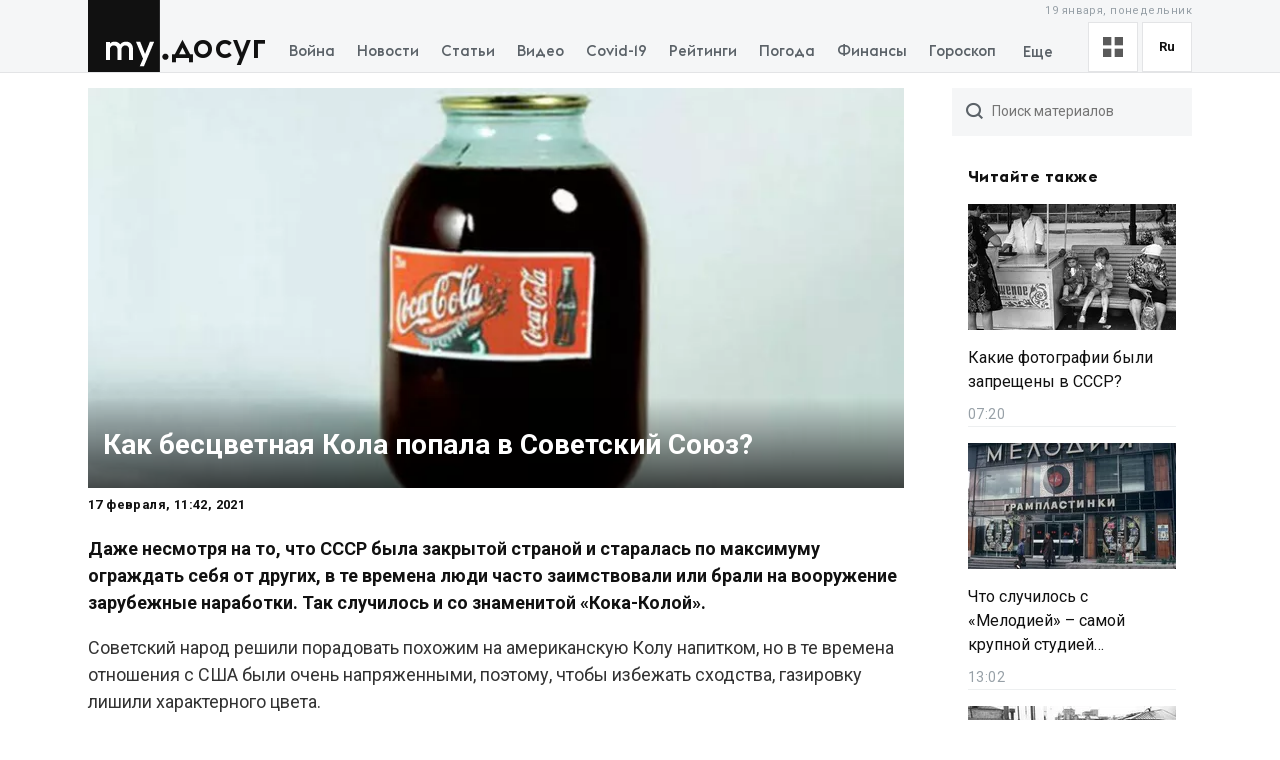

--- FILE ---
content_type: text/html; charset=utf-8
request_url: https://fun.my.ua/it-was-better-before/2021-02-17-kak-bestsvetnaia-kola-popala-v-sovetskii-soiuz
body_size: 63282
content:
<!DOCTYPE html><html lang="ru"><head><meta charSet="utf-8"/><meta name="viewport" content="width=device-width, initial-scale=1, maximum-scale=2"/><link rel="preload" as="image" href="https://thumbor.my.ua/OAEguDUAN1joAJ3DhqT1QPZL2cM=/800x400/smart/filters:format(webp)/https%3A%2F%2Fs3.eu-central-1.amazonaws.com%2Fmedia.my.ua%2Fadmin%2F6d15f81f-e347-4c76-8e75-d046b979976c.jpeg" fetchPriority="high"/><link rel="stylesheet" href="/_next/static/css/a5946b4dd9c07ce7.css" data-precedence="next"/><link rel="preload" as="script" fetchPriority="low" href="/_next/static/chunks/webpack-51ca744456243257.js"/><script src="/_next/static/chunks/fd9d1056-a0ac8023e0370fc2.js" async=""></script><script src="/_next/static/chunks/2761-9d66fa30c9267314.js" async=""></script><script src="/_next/static/chunks/main-app-c1bcb449dcb9f467.js" async=""></script><script src="/_next/static/chunks/8434-71ee9cc9d77a169d.js" async=""></script><script src="/_next/static/chunks/1551-c5ec35d1c4571733.js" async=""></script><script src="/_next/static/chunks/7586-5830899ea5624dac.js" async=""></script><script src="/_next/static/chunks/7867-543f758d6b783c03.js" async=""></script><script src="/_next/static/chunks/2779-f0b98af213374b66.js" async=""></script><script src="/_next/static/chunks/2880-591b6845ea8ab4b8.js" async=""></script><script src="/_next/static/chunks/7277-717acd815369812d.js" async=""></script><script src="/_next/static/chunks/7075-c7edd869362876c5.js" async=""></script><script src="/_next/static/chunks/5537-100600c4bccb42d4.js" async=""></script><script src="/_next/static/chunks/4442-fe61b75ac5eca73f.js" async=""></script><script src="/_next/static/chunks/app/%5Blocale%5D/subdomains/fun/(funNewsSlug)/%5BfunCategorySlug%5D/%5BfunNewsSlug%5D/layout-fa76dc73a0bfa40e.js" async=""></script><script src="/_next/static/chunks/5223-68fd477aab2317f3.js" async=""></script><script src="/_next/static/chunks/7641-54b62811f6eb37dd.js" async=""></script><script src="/_next/static/chunks/7415-d40cf15aa8f2d35f.js" async=""></script><script src="/_next/static/chunks/app/%5Blocale%5D/layout-d579632c52d66755.js" async=""></script><script src="/_next/static/chunks/app/%5Blocale%5D/error-393624c2159d7aa6.js" async=""></script><script async="" src="https://cdn.getpush.net/s/4mnozr2wdbdo00xtil9ak22pcsycyhp9/client.js"></script><script src="/_next/static/chunks/1182-8975ad8d5e1b8b64.js" async=""></script><script src="/_next/static/chunks/8272-44dfa9d7ee56b0e1.js" async=""></script><script src="/_next/static/chunks/8397-90996a1875511d39.js" async=""></script><script src="/_next/static/chunks/744-76c442f83a262aef.js" async=""></script><script src="/_next/static/chunks/5360-b91872851b5c9d06.js" async=""></script><script src="/_next/static/chunks/2396-06190b7e9761b541.js" async=""></script><script src="/_next/static/chunks/app/%5Blocale%5D/subdomains/fun/(funNewsSlug)/%5BfunCategorySlug%5D/%5BfunNewsSlug%5D/page-4f816a8c59d485f2.js" async=""></script><script src="/_next/static/chunks/4030-a612dadd2d6181e9.js" async=""></script><script src="/_next/static/chunks/9257-2b544f523482ea2e.js" async=""></script><script src="/_next/static/chunks/app/%5Blocale%5D/(homepage)/page-8899a0befa047bb6.js" async=""></script><meta property="fb:app_id" content="2074938146052490"/><link rel="search" type="application/opensearchdescription+xml" title="My.ua" href="/files/opensearch.xml"/><link rel="icon" type="image/x-icon" href="/files/favicon/favicon.ico"/><link rel="apple-touch-icon" sizes="57x57" href="/files/favicon/apple-icon-57x57.png"/><link rel="apple-touch-icon" sizes="60x60" href="/files/favicon/apple-icon-60x60.png"/><link rel="apple-touch-icon" sizes="72x72" href="/files/favicon/apple-icon-72x72.png"/><link rel="apple-touch-icon" sizes="76x76" href="/files/favicon/apple-icon-76x76.png"/><link rel="apple-touch-icon" sizes="114x114" href="/files/favicon/apple-icon-114x114.png"/><link rel="apple-touch-icon" sizes="120x120" href="/files/favicon/apple-icon-120x120.png"/><link rel="apple-touch-icon" sizes="144x144" href="/files/favicon/apple-icon-144x144.png"/><link rel="apple-touch-icon" sizes="152x152" href="/files/favicon/apple-icon-152x152.png"/><link rel="apple-touch-icon" sizes="180x180" href="/files/favicon/apple-icon-180x180.png"/><link rel="icon" type="image/png" sizes="192x192" href="/files/favicon/android-icon-192x192.png"/><link rel="icon" type="image/png" sizes="32x32" href="/files/favicon/favicon-32x32.png"/><link rel="icon" type="image/png" sizes="96x96" href="/files/favicon/favicon-96x96.png"/><link rel="icon" type="image/png" sizes="16x16" href="/files/favicon/favicon-16x16.png"/><meta name="msapplication-TileColor" content="#111"/><meta name="msapplication-TileImage" content="/files/favicon/ms-icon-144x144.png"/><meta name="theme-color" content="#111"/><title>Как бесцветная Кола попала в Советский Союз?
</title><meta name="description" content="Даже несмотря на то, что СССР была закрытой страной и старалась по максимуму ограждать себя от других, в те времена люди часто заимствовали или брали на вооружение зарубежные наработки. Так случилось и со знаменитой «Кока-Колой».
"/><link rel="canonical" href="https://my.ua/it-was-better-before/2021-02-17-kak-bestsvetnaia-kola-popala-v-sovetskii-soiuz"/><meta property="og:title" content="Как бесцветная Кола попала в Советский Союз?
"/><meta property="og:description" content="Даже несмотря на то, что СССР была закрытой страной и старалась по максимуму ограждать себя от других, в те времена люди часто заимствовали или брали на вооружение зарубежные наработки. Так случилось и со знаменитой «Кока-Колой».
"/><meta property="og:image" content="https://thumbor.my.ua/-HbNQPXghJQAhZsfWDAXRG8Di1Y=/1200x630/smart/filters:format(jpeg)/https%3A%2F%2Fs3.eu-central-1.amazonaws.com%2Fmedia.my.ua%2Fadmin%2F6d15f81f-e347-4c76-8e75-d046b979976c.jpeg"/><meta property="og:image:secure_url" content="https://thumbor.my.ua/-HbNQPXghJQAhZsfWDAXRG8Di1Y=/1200x630/smart/filters:format(jpeg)/https%3A%2F%2Fs3.eu-central-1.amazonaws.com%2Fmedia.my.ua%2Fadmin%2F6d15f81f-e347-4c76-8e75-d046b979976c.jpeg"/><meta property="og:image:width" content="1200"/><meta property="og:image:height" content="630"/><meta name="twitter:card" content="summary_large_image"/><meta name="twitter:title" content="Как бесцветная Кола попала в Советский Союз?
"/><meta name="twitter:description" content="Даже несмотря на то, что СССР была закрытой страной и старалась по максимуму ограждать себя от других, в те времена люди часто заимствовали или брали на вооружение зарубежные наработки. Так случилось и со знаменитой «Кока-Колой».
"/><meta name="twitter:image" content="https://thumbor.my.ua/-HbNQPXghJQAhZsfWDAXRG8Di1Y=/1200x630/smart/filters:format(jpeg)/https%3A%2F%2Fs3.eu-central-1.amazonaws.com%2Fmedia.my.ua%2Fadmin%2F6d15f81f-e347-4c76-8e75-d046b979976c.jpeg"/><meta name="twitter:image:secure_url" content="https://thumbor.my.ua/-HbNQPXghJQAhZsfWDAXRG8Di1Y=/1200x630/smart/filters:format(jpeg)/https%3A%2F%2Fs3.eu-central-1.amazonaws.com%2Fmedia.my.ua%2Fadmin%2F6d15f81f-e347-4c76-8e75-d046b979976c.jpeg"/><meta name="twitter:image:width" content="1200"/><meta name="twitter:image:height" content="630"/><link rel="amphtml" href="https://amp.fun.my.ua/it-was-better-before/2021-02-17-kak-bestsvetnaia-kola-popala-v-sovetskii-soiuz"/><meta name="next-size-adjust"/><script>!(function(w,p,f,c){if(!window.crossOriginIsolated && !navigator.serviceWorker) return;c=w[p]=Object.assign(w[p]||{},{"lib":"/files/~partytown/"});c[f]=(c[f]||[]).concat(["dataLayer.push","gtag"])})(window,'partytown','forward');/* Partytown 0.10.2 - MIT builder.io */
const t={preserveBehavior:!1},e=e=>{if("string"==typeof e)return[e,t];const[n,r=t]=e;return[n,{...t,...r}]},n=Object.freeze((t=>{const e=new Set;let n=[];do{Object.getOwnPropertyNames(n).forEach((t=>{"function"==typeof n[t]&&e.add(t)}))}while((n=Object.getPrototypeOf(n))!==Object.prototype);return Array.from(e)})());!function(t,r,o,i,a,s,c,d,l,p,u=t,f){function h(){f||(f=1,"/"==(c=(s.lib||"/~partytown/")+(s.debug?"debug/":""))[0]&&(l=r.querySelectorAll('script[type="text/partytown"]'),i!=t?i.dispatchEvent(new CustomEvent("pt1",{detail:t})):(d=setTimeout(v,1e4),r.addEventListener("pt0",w),a?y(1):o.serviceWorker?o.serviceWorker.register(c+(s.swPath||"partytown-sw.js"),{scope:c}).then((function(t){t.active?y():t.installing&&t.installing.addEventListener("statechange",(function(t){"activated"==t.target.state&&y()}))}),console.error):v())))}function y(e){p=r.createElement(e?"script":"iframe"),t._pttab=Date.now(),e||(p.style.display="block",p.style.width="0",p.style.height="0",p.style.border="0",p.style.visibility="hidden",p.setAttribute("aria-hidden",!0)),p.src=c+"partytown-"+(e?"atomics.js?v=0.10.2":"sandbox-sw.html?"+t._pttab),r.querySelector(s.sandboxParent||"body").appendChild(p)}function v(n,o){for(w(),i==t&&(s.forward||[]).map((function(n){const[r]=e(n);delete t[r.split(".")[0]]})),n=0;n<l.length;n++)(o=r.createElement("script")).innerHTML=l[n].innerHTML,o.nonce=s.nonce,r.head.appendChild(o);p&&p.parentNode.removeChild(p)}function w(){clearTimeout(d)}s=t.partytown||{},i==t&&(s.forward||[]).map((function(r){const[o,{preserveBehavior:i}]=e(r);u=t,o.split(".").map((function(e,r,o){var a;u=u[o[r]]=r+1<o.length?u[o[r]]||(a=o[r+1],n.includes(a)?[]:{}):(()=>{let e=null;if(i){const{methodOrProperty:n,thisObject:r}=((t,e)=>{let n=t;for(let t=0;t<e.length-1;t+=1)n=n[e[t]];return{thisObject:n,methodOrProperty:e.length>0?n[e[e.length-1]]:void 0}})(t,o);"function"==typeof n&&(e=(...t)=>n.apply(r,...t))}return function(){let n;return e&&(n=e(arguments)),(t._ptf=t._ptf||[]).push(o,arguments),n}})()}))})),"complete"==r.readyState?h():(t.addEventListener("DOMContentLoaded",h),t.addEventListener("load",h))}(window,document,navigator,top,window.crossOriginIsolated);document.currentScript.dataset.partytown="";</script><script type="text/partytown" src="https://www.googletagmanager.com/gtag/js?id=G-TBW3EPYM6T"></script><script type="text/partytown">
            window.dataLayer = window.dataLayer || [];
            window.gtag = function gtag(){dataLayer.push(arguments);}
            gtag('js', new Date());

            gtag('config', 'G-TBW3EPYM6T');
          </script><script src="/_next/static/chunks/polyfills-78c92fac7aa8fdd8.js" noModule=""></script></head><body class="__variable_5f9e86"><div class="PageLayout_layoutWrapper__eiE7f" style="--scroll-arrow-color:#ffffff"><!--$--><header class="DesktopHeader_desktopHeaderWrapper__489hM"><div class="Container_container__FrTuH" style="align-items:flex-start;justify-content:flex-start;display:flex"><div class="DesktopHeader_desktopHeaderContainer__eqsYy"><div class="Logo_logoWrapper__eYrIQ"><a data-internal="true" data-pathname="/" class="Logo_logoLink__Z7ioK" href="/">MY.UA<svg class="Logo_logoSvg__jaE8V" viewBox="0 0 81 72" preserveAspectRatio="none"><path fill="var(--header-logo-color, var(--primary-color))" d="M0 72h71.9V0H0"></path><path fill="#fff" d="M37.357 45.407c-1.76 0-3.158 1.043-3.912 3.128.036.287.036.54.036.826v10.532h-3.947v-10.46c0-1.94-1.15-4.025-3.733-4.025-1.723 0-3.16 1.007-3.877 3.056v11.43h-3.948V41.92h3.948v1.69c1.22-1.366 2.98-1.976 4.63-1.976 2.513 0 4.415 1.042 5.6 2.767 1.687-2.227 4.163-2.766 5.922-2.766 4.415 0 6.927 3.09 6.927 7.727v10.532h-3.948v-10.46c0-1.94-1.113-4.025-3.697-4.025zm10.576-3.773h4.236l4.88 12.4 4.917-12.4h4.236L55.937 66.218h-4.163l3.23-7.548-7.07-17.036z"></path><path fill="var(--theme-color, var(--primary-color))" d="M77.42 53.634c1.722 0 3.086 1.4 3.086 3.09 0 1.726-1.364 3.128-3.087 3.128s-3.123-1.402-3.123-3.127c0-1.69 1.4-3.09 3.122-3.09"></path></svg></a><a data-internal="true" data-pathname="/" class="Logo_logoTitle__mVsk3" href="/">Досуг</a></div><nav class="DesktopMenu_menuWrapper__2mkyj"><ul class="DesktopMenu_menuList__jgA_0"><li class="DesktopMenu_menuItem__i2nV4"><a data-external="true" href="https://my.ua/news/story/vtorzhenie-rossii-v-ukrainu" class="DesktopMenu_menuItemLink__c61wi">Война</a></li><li class="DesktopMenu_menuItem__i2nV4"><a data-external="true" href="https://my.ua/news" class="DesktopMenu_menuItemLink__c61wi">Новости</a></li><li class="DesktopMenu_menuItem__i2nV4"><a data-external="true" href="https://my.ua/articles" class="DesktopMenu_menuItemLink__c61wi">Статьи</a></li><li class="DesktopMenu_menuItem__i2nV4"><a data-external="true" href="https://my.ua/video" class="DesktopMenu_menuItemLink__c61wi">Видео</a></li><li class="DesktopMenu_menuItem__i2nV4"><a data-external="true" href="https://my.ua/coronavirus" class="DesktopMenu_menuItemLink__c61wi">Covid-19</a></li><li class="DesktopMenu_menuItem__i2nV4"><a data-external="true" href="https://my.ua/persons" class="DesktopMenu_menuItemLink__c61wi">Рейтинги</a></li><li class="DesktopMenu_menuItem__i2nV4"><a data-external="true" href="https://my.ua/weather" class="DesktopMenu_menuItemLink__c61wi">Погода</a></li><li class="DesktopMenu_menuItemLast__Nn056 DesktopMenu_menuItem__i2nV4"><button type="button" class="DesktopMenu_menuItemButton__ToPUU DesktopMenu_menuItemLink__c61wi">Еще</button><ul class="DesktopMenu_menuList__jgA_0"><li class="DesktopMenu_menuItem__i2nV4"><a data-external="true" href="https://my.ua/currencies" class="DesktopMenu_menuItemLink__c61wi">Финансы</a></li><li class="DesktopMenu_menuItem__i2nV4"><a data-external="true" href="https://my.ua/horoscopes" class="DesktopMenu_menuItemLink__c61wi">Гороскоп</a></li><li class="DesktopMenu_menuItem__i2nV4"><a data-external="true" href="https://my.ua/radio" class="DesktopMenu_menuItemLink__c61wi">Радио</a></li><li class="DesktopMenu_menuItem__i2nV4"><a data-external="true" href="https://my.ua/tv" class="DesktopMenu_menuItemLink__c61wi">Телепрограмма</a></li><li class="DesktopMenu_menuItem__i2nV4"><a data-external="true" href="https://my.ua/contacts" class="DesktopMenu_menuItemLink__c61wi">Контакты</a></li></ul></li></ul></nav><div class="DesktopOptions_optionsWrapper__1lp30"><div class="DesktopOptions_optionsBlock__GjKIZ"><div class="NewsViewModeSwitcher_modeSwitcherWrapper__XGkTn" style="overflow:hidden"><div class="NewsViewModeSwitcher_modeSwitcherCurrent__djaFw" title="Отображение ленты - С картинками"><svg xmlns="http://www.w3.org/2000/svg" width="20" height="20" fill="none" viewBox="0 0 12 12"><path fill="#5A5A5A" d="M0 0H5V5H0z"></path><path fill="#5A5A5A" d="M7 0H12V5H7z"></path><path fill="#5A5A5A" d="M7 7H12V12H7z"></path><path fill="#5A5A5A" d="M0 7H5V12H0z"></path></svg></div><div class="NewsViewModeSwitcher_modeSwitcherMenu__AuxVW"><div class="NewsViewModeSwitcher_modeSwitcherItem__E54GD"><svg xmlns="http://www.w3.org/2000/svg" width="20" height="20" fill="none" viewBox="0 0 12 12"><path fill="#5A5A5A" d="M0 0H5V5H0z"></path><path fill="#5A5A5A" d="M7 0H12V5H7z"></path><path fill="#5A5A5A" d="M7 7H12V12H7z"></path><path fill="#5A5A5A" d="M0 7H5V12H0z"></path></svg><span>С картинками</span></div><div class="NewsViewModeSwitcher_modeSwitcherItem__E54GD"><svg xmlns="http://www.w3.org/2000/svg" enable-background="new 0 0 512 512" fill="#5A5A5A" viewBox="2 5 20 14" width="20" height="20"><path fill-rule="evenodd" d="M2 6a1 1 0 011-1h18a1 1 0 110 2H3a1 1 0 01-1-1zm4 4a1 1 0 011-1h10a1 1 0 110 2H7a1 1 0 01-1-1zm-4 4a1 1 0 011-1h18a1 1 0 110 2H3a1 1 0 01-1-1zm4 4a1 1 0 011-1h10a1 1 0 110 2H7a1 1 0 01-1-1z" clip-rule="evenodd" data-original="#000000"></path></svg><span>Текстовый вид</span></div></div></div><div class="LanguageSwitcher_languageSwitcherWrapper__CfhHD" style="overflow:hidden" data-is-menu-visible="false"><div class="LanguageSwitcher_languageSwitcherCurrent__ri9_Q" title="Язык - Русский">ru</div><div class="LanguageSwitcher_languageSwitcherMenu__Pb4PD"><a data-internal="true" data-pathname="/it-was-better-before/2021-02-17-kak-bestsvetnaia-kola-popala-v-sovetskii-soiuz" class="LanguageSwitcher_languageSwitcherItem__dB8_g" style="--before-opacity:0" href="/uk/it-was-better-before/2021-02-17-kak-bestsvetnaia-kola-popala-v-sovetskii-soiuz"><span>Украинский</span></a><a data-internal="true" data-pathname="/it-was-better-before/2021-02-17-kak-bestsvetnaia-kola-popala-v-sovetskii-soiuz" class="LanguageSwitcher_languageSwitcherItem__dB8_g" style="--before-opacity:1" href="/it-was-better-before/2021-02-17-kak-bestsvetnaia-kola-popala-v-sovetskii-soiuz"><span>Русский</span></a></div></div></div><div class="HeaderDate_optionsDate__hhF2F">19 января, понедельник</div></div></div></div><div class="Container_container__FrTuH" style="align-items:flex-start;justify-content:flex-start;display:flex"></div></header><!--/$--><main class="PageLayout_pageWrapper__W4I6v"><script type="application/ld+json">{"@context":"https://schema.org","@type":"BreadcrumbList","itemListElement":[{"@type":"ListItem","position":1,"name":"MY.UA","item":"https://fun.my.ua"},{"@type":"ListItem","position":2,"name":"Раньше было лучше","item":"https://fun.my.ua/it-was-better-before"},{"@type":"ListItem","position":3,"name":"Как бесцветная Кола попала в Советский Союз?\n","item":"https://my.ua/it-was-better-before/2021-02-17-kak-bestsvetnaia-kola-popala-v-sovetskii-soiuz"}]}</script><div class="Container_container__FrTuH" style="align-items:flex-start;justify-content:flex-start;display:block" data-page="single-news"><div class="Grid_grid__YN9Ho"><div class="Grid_gridItem__ovzvD" style="--grid-item-width:75%"><div class="SingleNews_singleNewsWrapper___uxRg"><div class="SingleNews_singleNewsMobileImageWrapper__y4VYQ" data-label="content-header"><figure class="SingleNews_singleNewsMobileImageContainer__xStc_"><img alt="Как бесцветная Кола попала в Советский Союз?
" fetchPriority="high" width="800" height="400" decoding="async" data-nimg="1" style="color:transparent" src="https://thumbor.my.ua/OAEguDUAN1joAJ3DhqT1QPZL2cM=/800x400/smart/filters:format(webp)/https%3A%2F%2Fs3.eu-central-1.amazonaws.com%2Fmedia.my.ua%2Fadmin%2F6d15f81f-e347-4c76-8e75-d046b979976c.jpeg"/><figcaption class="SingleNews_singleNewsMobileImageContainerCaption__GNkMI">Как бесцветная Кола попала в Советский Союз?
</figcaption></figure><h1 class="SingleNews_singleNewsMobileTitle__ZPdUI"><a href="https://fun.my.ua/it-was-better-before/2021-02-17-kak-bestsvetnaia-kola-popala-v-sovetskii-soiuz" target="_blank" rel="noopener noreferrer nofollow">Как бесцветная Кола попала в Советский Союз?
</a></h1></div><div class="SingleNews_singleNewsDateWrapper__m0aF_"><time class="SingleNews_singleNewsDate__Z15lQ" dateTime="2021-02-17T11:42:51+00:00" data-label="content-date">17 февраля, 13:42, 2021</time></div><h2 class="SingleNews_singleNewsSubtitle__c0tzk">Даже несмотря на то, что СССР была закрытой страной и старалась по максимуму ограждать себя от других, в те времена люди часто заимствовали или брали на вооружение зарубежные наработки. Так случилось и со знаменитой «Кока-Колой».
</h2><div id="single-news-content" class="SingleNews_singleNewsContent__6C5Vv"><div><p>Советский народ решили порадовать похожим на американскую Колу напитком, но в те времена отношения с США были очень напряженными, поэтому, чтобы избежать сходства, газировку лишили характерного цвета. </p><figure><img alt="Как бесцветная Кола попала в Советский Союз?
 - Фото 1" src="https://thumbor.my.ua/9q7sMQMmQ24rPc17nlrU964h474=/600x/smart/filters:format(webp)/https%3A%2F%2Fs3.eu-central-1.amazonaws.com%2Fmedia.my.ua%2Fadmin%2F74627069-02be-4b24-b8bc-280f28bb0bea.jpeg" loading="lazy" srcSet="https://thumbor.my.ua/9q7sMQMmQ24rPc17nlrU964h474=/600x/smart/filters:format(webp)/https%3A%2F%2Fs3.eu-central-1.amazonaws.com%2Fmedia.my.ua%2Fadmin%2F74627069-02be-4b24-b8bc-280f28bb0bea.jpeg 1x, https://thumbor.my.ua/ZPRVYPjRtuhxjn7GxLDuLCy2SpM=/1200x/smart/filters:format(webp)/https%3A%2F%2Fs3.eu-central-1.amazonaws.com%2Fmedia.my.ua%2Fadmin%2F74627069-02be-4b24-b8bc-280f28bb0bea.jpeg 2x"/></figure>
<p>Для этого нужно было найти настоящего профессионала в области химии, над чем работала чуть ли не вся политическая верхушка. В конце концов, такого человека отыскали, и открыли производство собственной бесцветной «Кока-Колы» в Австрии.</p><figure><img alt="Как бесцветная Кола попала в Советский Союз?
 - Фото 2" src="https://thumbor.my.ua/KG5aI7vP1A0VgHvlTYUGU3IibiY=/600x/smart/filters:format(webp)/https%3A%2F%2Fs3.eu-central-1.amazonaws.com%2Fmedia.my.ua%2Fadmin%2Fb996563b-885e-492e-82fa-9d46131617fd.jpeg" loading="lazy" srcSet="https://thumbor.my.ua/KG5aI7vP1A0VgHvlTYUGU3IibiY=/600x/smart/filters:format(webp)/https%3A%2F%2Fs3.eu-central-1.amazonaws.com%2Fmedia.my.ua%2Fadmin%2Fb996563b-885e-492e-82fa-9d46131617fd.jpeg 1x, https://thumbor.my.ua/wYJoQZSc5Ee6a-AFo2BDn1BewxY=/1200x/smart/filters:format(webp)/https%3A%2F%2Fs3.eu-central-1.amazonaws.com%2Fmedia.my.ua%2Fadmin%2Fb996563b-885e-492e-82fa-9d46131617fd.jpeg 2x"/></figure>
<p>В итоге на полках появился новый продукт, который разливали в прозрачные бутылки и закрывали белыми крышками с характерным изображением красной звезды. Так и вошла в обиход так называемая «Белая Кока-Кола».</p>
<p><strong>Знаете ли вы что-то о продуктах, которые были позаимствованы у других стран?</strong></p></div></div><div class="SingleNews_singleNewsFooter__Xyrfa" style="--grid-columns:3"><div class="SingleNewsSource_singleNewsFooterTitleNewsSource__g450l SingleNews_singleNewsFooterTitle__42otW">Источник материала</div><div class="SingleNewsSource_sourceContent__qBc8P"><img alt="MY.UA" class="SingleNewsSource_sourceImage__vvfK9" src="https://thumbor.my.ua/CDuJSsQCjm11cmH7hA9ZCutbjVM=/32x/smart/filters:format(webp)/https%3A%2F%2Fs3.eu-central-1.amazonaws.com%2Fmedia.my.ua%2Fadmin%2F6a0a2392-c961-45ae-bc9c-3ade65e5dfed.jpeg" loading="lazy" srcSet="https://thumbor.my.ua/CDuJSsQCjm11cmH7hA9ZCutbjVM=/32x/smart/filters:format(webp)/https%3A%2F%2Fs3.eu-central-1.amazonaws.com%2Fmedia.my.ua%2Fadmin%2F6a0a2392-c961-45ae-bc9c-3ade65e5dfed.jpeg 1x, https://thumbor.my.ua/EVGXMozqmWgChoeDILgIsMi6MHI=/64x/smart/filters:format(webp)/https%3A%2F%2Fs3.eu-central-1.amazonaws.com%2Fmedia.my.ua%2Fadmin%2F6a0a2392-c961-45ae-bc9c-3ade65e5dfed.jpeg 2x"/><a data-internal="true" data-pathname="/news/sources/My-ua" class="SingleNewsSource_sourceLink__rqRRX" href="/news/sources/My-ua">MY.UA</a></div><!--$--><div class="ShareButtons_shareButtonsTitle__EX_dC">Поделиться сюжетом</div><div class="ShareButtons_shareButtonsWrapper__i_HJN"><button data-evs="telegram" data-evp="1" class="react-share__ShareButton" style="background-color:transparent;border:none;padding:0;font:inherit;color:inherit;cursor:pointer"><svg viewBox="0 0 64 64" width="64" height="64"><rect width="64" height="64" rx="0" ry="0" fill="#25A3E3"></rect><path d="m45.90873,15.44335c-0.6901,-0.0281 -1.37668,0.14048 -1.96142,0.41265c-0.84989,0.32661 -8.63939,3.33986 -16.5237,6.39174c-3.9685,1.53296 -7.93349,3.06593 -10.98537,4.24067c-3.05012,1.1765 -5.34694,2.05098 -5.4681,2.09312c-0.80775,0.28096 -1.89996,0.63566 -2.82712,1.72788c-0.23354,0.27218 -0.46884,0.62161 -0.58825,1.10275c-0.11941,0.48114 -0.06673,1.09222 0.16682,1.5716c0.46533,0.96052 1.25376,1.35737 2.18443,1.71383c3.09051,0.99037 6.28638,1.93508 8.93263,2.8236c0.97632,3.44171 1.91401,6.89571 2.84116,10.34268c0.30554,0.69185 0.97105,0.94823 1.65764,0.95525l-0.00351,0.03512c0,0 0.53908,0.05268 1.06412,-0.07375c0.52679,-0.12292 1.18879,-0.42846 1.79109,-0.99212c0.662,-0.62161 2.45836,-2.38812 3.47683,-3.38552l7.6736,5.66477l0.06146,0.03512c0,0 0.84989,0.59703 2.09312,0.68132c0.62161,0.04214 1.4399,-0.07726 2.14229,-0.59176c0.70766,-0.51626 1.1765,-1.34683 1.396,-2.29506c0.65673,-2.86224 5.00979,-23.57745 5.75257,-27.00686l-0.02107,0.08077c0.51977,-1.93157 0.32837,-3.70159 -0.87096,-4.74991c-0.60054,-0.52152 -1.2924,-0.7498 -1.98425,-0.77965l0,0.00176zm-0.2072,3.29069c0.04741,0.0439 0.0439,0.0439 0.00351,0.04741c-0.01229,-0.00351 0.14048,0.2072 -0.15804,1.32576l-0.01229,0.04214l-0.00878,0.03863c-0.75858,3.50668 -5.15554,24.40802 -5.74203,26.96472c-0.08077,0.34417 -0.11414,0.31959 -0.09482,0.29852c-0.1756,-0.02634 -0.50045,-0.16506 -0.52679,-0.1756l-13.13468,-9.70175c4.4988,-4.33199 9.09945,-8.25307 13.744,-12.43229c0.8218,-0.41265 0.68483,-1.68573 -0.29852,-1.70681c-1.04305,0.24584 -1.92279,0.99564 -2.8798,1.47502c-5.49971,3.2626 -11.11882,6.13186 -16.55882,9.49279c-2.792,-0.97105 -5.57873,-1.77704 -8.15298,-2.57601c2.2336,-0.89555 4.00889,-1.55579 5.75608,-2.23009c3.05188,-1.1765 7.01687,-2.7042 10.98537,-4.24067c7.94051,-3.06944 15.92667,-6.16346 16.62028,-6.43037l0.05619,-0.02283l0.05268,-0.02283c0.19316,-0.0878 0.30378,-0.09658 0.35471,-0.10009c0,0 -0.01756,-0.05795 -0.00351,-0.04566l-0.00176,0zm-20.91715,22.0638l2.16687,1.60145c-0.93418,0.91311 -1.81743,1.77353 -2.45485,2.38812l0.28798,-3.98957" fill="white"></path></svg></button><button data-evs="facebook" data-evp="2" class="react-share__ShareButton" style="background-color:transparent;border:none;padding:0;font:inherit;color:inherit;cursor:pointer"><svg viewBox="0 0 64 64" width="64" height="64"><rect width="64" height="64" rx="0" ry="0" fill="#0965FE"></rect><path d="M34.1,47V33.3h4.6l0.7-5.3h-5.3v-3.4c0-1.5,0.4-2.6,2.6-2.6l2.8,0v-4.8c-0.5-0.1-2.2-0.2-4.1-0.2 c-4.1,0-6.9,2.5-6.9,7V28H24v5.3h4.6V47H34.1z" fill="white"></path></svg></button><button data-evs="twitter" data-evp="3" class="react-share__ShareButton" style="background-color:transparent;border:none;padding:0;font:inherit;color:inherit;cursor:pointer"><svg viewBox="0 0 64 64" width="64" height="64"><rect width="64" height="64" rx="0" ry="0" fill="#00aced"></rect><path d="M48,22.1c-1.2,0.5-2.4,0.9-3.8,1c1.4-0.8,2.4-2.1,2.9-3.6c-1.3,0.8-2.7,1.3-4.2,1.6 C41.7,19.8,40,19,38.2,19c-3.6,0-6.6,2.9-6.6,6.6c0,0.5,0.1,1,0.2,1.5c-5.5-0.3-10.3-2.9-13.5-6.9c-0.6,1-0.9,2.1-0.9,3.3 c0,2.3,1.2,4.3,2.9,5.5c-1.1,0-2.1-0.3-3-0.8c0,0,0,0.1,0,0.1c0,3.2,2.3,5.8,5.3,6.4c-0.6,0.1-1.1,0.2-1.7,0.2c-0.4,0-0.8,0-1.2-0.1 c0.8,2.6,3.3,4.5,6.1,4.6c-2.2,1.8-5.1,2.8-8.2,2.8c-0.5,0-1.1,0-1.6-0.1c2.9,1.9,6.4,2.9,10.1,2.9c12.1,0,18.7-10,18.7-18.7 c0-0.3,0-0.6,0-0.8C46,24.5,47.1,23.4,48,22.1z" fill="white"></path></svg></button><button data-evs="viber" data-evp="4" class="react-share__ShareButton" style="background-color:transparent;border:none;padding:0;font:inherit;color:inherit;cursor:pointer"><svg viewBox="0 0 64 64" width="64" height="64"><rect width="64" height="64" rx="0" ry="0" fill="#7360f2"></rect><path d="m31.0,12.3c9.0,0.2 16.4,6.2 18.0,15.2c0.2,1.5 0.3,3.0 0.4,4.6a1.0,1.0 0 0 1 -0.8,1.2l-0.1,0a1.1,1.1 0 0 1 -1.0,-1.2l0,0c-0.0,-1.2 -0.1,-2.5 -0.3,-3.8a16.1,16.1 0 0 0 -13.0,-13.5c-1.0,-0.1 -2.0,-0.2 -3.0,-0.3c-0.6,-0.0 -1.4,-0.1 -1.6,-0.8a1.1,1.1 0 0 1 0.9,-1.2l0.6,0l0.0,-0.0zm10.6,39.2a19.9,19.9 0 0 1 -2.1,-0.6c-6.9,-2.9 -13.2,-6.6 -18.3,-12.2a47.5,47.5 0 0 1 -7.0,-10.7c-0.8,-1.8 -1.6,-3.7 -2.4,-5.6c-0.6,-1.7 0.3,-3.4 1.4,-4.7a11.3,11.3 0 0 1 3.7,-2.8a2.4,2.4 0 0 1 3.0,0.7a39.0,39.0 0 0 1 4.7,6.5a3.1,3.1 0 0 1 -0.8,4.2c-0.3,0.2 -0.6,0.5 -1.0,0.8a3.3,3.3 0 0 0 -0.7,0.7a2.1,2.1 0 0 0 -0.1,1.9c1.7,4.9 4.7,8.7 9.7,10.8a5.0,5.0 0 0 0 2.5,0.6c1.5,-0.1 2.0,-1.8 3.1,-2.7a2.9,2.9 0 0 1 3.5,-0.1c1.1,0.7 2.2,1.4 3.3,2.2a37.8,37.8 0 0 1 3.1,2.4a2.4,2.4 0 0 1 0.7,3.0a10.4,10.4 0 0 1 -4.4,4.8a10.8,10.8 0 0 1 -1.9,0.6c-0.7,-0.2 0.6,-0.2 0,0l0.0,0l0,-0.0zm3.1,-21.4a4.2,4.2 0 0 1 -0.0,0.6a1.0,1.0 0 0 1 -1.9,0.1a2.7,2.7 0 0 1 -0.1,-0.8a10.9,10.9 0 0 0 -1.4,-5.5a10.2,10.2 0 0 0 -4.2,-4.0a12.3,12.3 0 0 0 -3.4,-1.0c-0.5,-0.0 -1.0,-0.1 -1.5,-0.2a0.9,0.9 0 0 1 -0.9,-1.0l0,-0.1a0.9,0.9 0 0 1 0.9,-0.9l0.1,0a14.1,14.1 0 0 1 5.9,1.5a11.9,11.9 0 0 1 6.5,9.3c0,0.1 0.0,0.3 0.0,0.5c0,0.4 0.0,0.9 0.0,1.5l0,0l0.0,0.0zm-5.6,-0.2a1.1,1.1 0 0 1 -1.2,-0.9l0,-0.1a11.3,11.3 0 0 0 -0.2,-1.4a4.0,4.0 0 0 0 -1.5,-2.3a3.9,3.9 0 0 0 -1.2,-0.5c-0.5,-0.1 -1.1,-0.1 -1.6,-0.2a1.0,1.0 0 0 1 -0.8,-1.1l0,0l0,0a1.0,1.0 0 0 1 1.1,-0.8c3.4,0.2 6.0,2.0 6.3,6.2a2.8,2.8 0 0 1 0,0.8a0.8,0.8 0 0 1 -0.8,0.7l0,0l0.0,-0.0z" fill="white"></path></svg></button><button data-evs="whatsapp" data-evp="5" class="react-share__ShareButton" style="background-color:transparent;border:none;padding:0;font:inherit;color:inherit;cursor:pointer"><svg viewBox="0 0 64 64" width="64" height="64"><rect width="64" height="64" rx="0" ry="0" fill="#25D366"></rect><path d="m42.32286,33.93287c-0.5178,-0.2589 -3.04726,-1.49644 -3.52105,-1.66732c-0.4712,-0.17346 -0.81554,-0.2589 -1.15987,0.2589c-0.34175,0.51004 -1.33075,1.66474 -1.63108,2.00648c-0.30032,0.33658 -0.60064,0.36247 -1.11327,0.12945c-0.5178,-0.2589 -2.17994,-0.80259 -4.14759,-2.56312c-1.53269,-1.37217 -2.56312,-3.05503 -2.86603,-3.57283c-0.30033,-0.5178 -0.03366,-0.80259 0.22524,-1.06149c0.23301,-0.23301 0.5178,-0.59547 0.7767,-0.90616c0.25372,-0.31068 0.33657,-0.5178 0.51262,-0.85437c0.17088,-0.36246 0.08544,-0.64725 -0.04402,-0.90615c-0.12945,-0.2589 -1.15987,-2.79613 -1.58964,-3.80584c-0.41424,-1.00971 -0.84142,-0.88027 -1.15987,-0.88027c-0.29773,-0.02588 -0.64208,-0.02588 -0.98382,-0.02588c-0.34693,0 -0.90616,0.12945 -1.37736,0.62136c-0.4712,0.5178 -1.80194,1.76053 -1.80194,4.27186c0,2.51134 1.84596,4.945 2.10227,5.30747c0.2589,0.33657 3.63497,5.51458 8.80262,7.74113c1.23237,0.5178 2.1903,0.82848 2.94111,1.08738c1.23237,0.38836 2.35599,0.33657 3.24402,0.20712c0.99159,-0.15534 3.04985,-1.24272 3.47963,-2.45956c0.44013,-1.21683 0.44013,-2.22654 0.31068,-2.45955c-0.12945,-0.23301 -0.46601,-0.36247 -0.98382,-0.59548m-9.40068,12.84407l-0.02589,0c-3.05503,0 -6.08417,-0.82849 -8.72495,-2.38189l-0.62136,-0.37023l-6.47252,1.68286l1.73463,-6.29129l-0.41424,-0.64725c-1.70875,-2.71846 -2.6149,-5.85116 -2.6149,-9.07706c0,-9.39809 7.68934,-17.06155 17.15993,-17.06155c4.58253,0 8.88029,1.78642 12.11655,5.02268c3.23625,3.21036 5.02267,7.50812 5.02267,12.06476c-0.0078,9.3981 -7.69712,17.06155 -17.14699,17.06155m14.58906,-31.58846c-3.93529,-3.80584 -9.1133,-5.95471 -14.62789,-5.95471c-11.36055,0 -20.60848,9.2065 -20.61625,20.52564c0,3.61684 0.94757,7.14565 2.75211,10.26282l-2.92557,10.63564l10.93337,-2.85309c3.0136,1.63108 6.4052,2.4958 9.85634,2.49839l0.01037,0c11.36574,0 20.61884,-9.2091 20.62403,-20.53082c0,-5.48093 -2.14111,-10.64081 -6.03239,-14.51915" fill="white"></path></svg></button></div><!--/$--></div></div></div><div class="Grid_gridItem__ovzvD" style="--grid-item-width:25%"><!--$?--><template id="B:0"></template><!--/$--></div></div><!--$?--><template id="B:1"></template><img src="/files/images/preloader.gif" alt="loader" loading="lazy" width="50px" height="50px" class="Loader_loaderImage__3E25l"/><!--/$--></div></main><footer class="Footer_footerWrapper__Ubi8P"><div class="Container_container__FrTuH" style="align-items:flex-start;justify-content:flex-start;display:flex"><div class="Footer_footerContainer__c1N4v"><div class="Footer_footerLogoWrapper__zuOXp">© <!-- -->2026<!-- --> «MY.UA»</div><div class="DownloadMobileAppBlock_storeLinksWrapper__qtc5p"><a data-internal="true" data-pathname="https://apps.apple.com/ua/app/my-ua-%D0%BD%D0%BE%D0%B2%D0%BE%D1%81%D1%82%D0%B8-%D1%83%D0%BA%D1%80%D0%B0%D0%B8%D0%BD%D1%8B-%D0%B8-%D0%BC%D0%B8%D1%80%D0%B0/id1437521768" class="DownloadMobileAppBlock_linkStore__lUUu4" rel="noopener noreferrer nofollow" target="_blank" aria-label="App store download link" href="https://apps.apple.com/ua/app/my-ua-%D0%BD%D0%BE%D0%B2%D0%BE%D1%81%D1%82%D0%B8-%D1%83%D0%BA%D1%80%D0%B0%D0%B8%D0%BD%D1%8B-%D0%B8-%D0%BC%D0%B8%D1%80%D0%B0/id1437521768?l=ru"><svg xmlns="http://www.w3.org/2000/svg" width="122" height="42" x="252" y="444" fill="none" viewBox="-1 -1 122 42"><rect width="119" height="39" x=".5" y=".5" fill="#221F1F" stroke="#4D4B4B" rx="3.5"></rect><path fill="#fff" d="M26.868 19.764c-.026-3.032 2.416-4.507 2.528-4.576-1.384-2.073-3.527-2.356-4.28-2.378-1.8-.194-3.547 1.107-4.464 1.107-.936 0-2.349-1.088-3.87-1.057-1.96.031-3.792 1.197-4.797 3.006-2.074 3.692-.527 9.115 1.46 12.098.994 1.461 2.157 3.092 3.676 3.035 1.488-.063 2.044-.975 3.839-.975 1.779 0 2.3.974 3.85.938 1.598-.026 2.602-1.468 3.562-2.942 1.148-1.674 1.61-3.324 1.628-3.408-.039-.012-3.101-1.214-3.132-4.848zm-2.929-8.917c.8-1.029 1.348-2.427 1.195-3.847-1.157.052-2.606.823-3.44 1.83-.737.886-1.396 2.338-1.226 3.704 1.3.1 2.636-.674 3.471-1.687zm26.342 19.31h-2.044l-1.12-3.518h-3.892l-1.067 3.518h-1.99l3.856-11.977h2.381l3.876 11.977zm-3.501-4.994-1.013-3.128c-.107-.32-.308-1.072-.604-2.256h-.036a87.625 87.625 0 0 1-.569 2.256l-.994 3.128h3.216zm13.416.569c0 1.469-.397 2.63-1.191 3.482-.711.759-1.594 1.138-2.648 1.138-1.138 0-1.955-.41-2.452-1.226h-.036v4.549h-1.92v-9.312c0-.923-.023-1.871-.07-2.843h1.688l.107 1.369h.036c.64-1.031 1.61-1.546 2.914-1.546 1.019 0 1.869.402 2.55 1.208.682.806 1.022 1.866 1.022 3.18zm-1.955.07c0-.841-.19-1.534-.57-2.08-.414-.568-.971-.852-1.67-.852-.472 0-.903.158-1.287.47a2.183 2.183 0 0 0-.755 1.237 2.536 2.536 0 0 0-.09.585v1.44c0 .628.194 1.158.579 1.59.385.434.886.65 1.5.65.724 0 1.286-.28 1.689-.835.402-.558.604-1.292.604-2.205zm11.888-.07c0 1.469-.397 2.63-1.192 3.482-.71.759-1.593 1.138-2.647 1.138-1.138 0-1.955-.41-2.452-1.226h-.036v4.549h-1.919v-9.312c0-.923-.024-1.871-.071-2.843H63.5l.107 1.369h.036c.639-1.031 1.61-1.546 2.914-1.546 1.018 0 1.868.402 2.551 1.208.68.806 1.021 1.866 1.021 3.18zm-1.955.07c0-.841-.19-1.534-.57-2.08-.415-.568-.97-.852-1.67-.852a2 2 0 0 0-1.289.47 2.182 2.182 0 0 0-.754 1.237 2.536 2.536 0 0 0-.089.585v1.44c0 .628.193 1.158.576 1.59.385.433.886.65 1.503.65.723 0 1.285-.28 1.688-.835.404-.558.605-1.292.605-2.205zm13.061.996c0 1.019-.354 1.848-1.064 2.488-.78.699-1.867 1.049-3.263 1.049-1.29 0-2.322-.248-3.104-.746l.445-1.6a5.263 5.263 0 0 0 2.774.766c.723 0 1.285-.164 1.689-.49.402-.326.603-.763.603-1.31a1.67 1.67 0 0 0-.498-1.227c-.33-.332-.882-.641-1.652-.926-2.097-.782-3.145-1.928-3.145-3.434 0-.985.367-1.792 1.102-2.42.733-.63 1.71-.943 2.932-.943 1.09 0 1.995.19 2.718.569l-.48 1.564c-.675-.367-1.438-.551-2.292-.551-.675 0-1.202.167-1.58.498-.319.296-.48.657-.48 1.084 0 .473.183.865.55 1.173.32.284.9.592 1.742.924 1.03.415 1.787.9 2.274 1.456.487.554.729 1.248.729 2.076zm6.345-3.838h-2.116v4.193c0 1.066.373 1.599 1.12 1.599.343 0 .627-.03.852-.09l.053 1.458c-.378.14-.876.212-1.492.212-.758 0-1.35-.231-1.777-.693-.426-.463-.64-1.238-.64-2.328v-4.353h-1.26v-1.44h1.26v-1.581l1.885-.57v2.15h2.115v1.443zm9.542 2.807c0 1.328-.38 2.417-1.138 3.27-.795.877-1.849 1.315-3.164 1.315-1.267 0-2.276-.42-3.028-1.261-.752-.841-1.129-1.902-1.129-3.181 0-1.338.387-2.434 1.164-3.287.775-.853 1.821-1.28 3.136-1.28 1.267 0 2.287.42 3.056 1.262.736.817 1.103 1.87 1.103 3.162zm-1.99.062c0-.797-.17-1.48-.516-2.05-.402-.688-.977-1.032-1.723-1.032-.77 0-1.357.345-1.76 1.033-.345.57-.515 1.265-.515 2.085 0 .796.17 1.48.515 2.048.415.689.995 1.033 1.742 1.033.733 0 1.308-.351 1.723-1.051.355-.58.533-1.27.533-2.066zm8.227-2.621a3.34 3.34 0 0 0-.605-.053c-.675 0-1.197.255-1.564.765-.32.45-.48 1.019-.48 1.705v4.53h-1.918l.018-5.916c0-.995-.024-1.902-.072-2.72h1.671l.07 1.653h.053a2.952 2.952 0 0 1 .959-1.368 2.317 2.317 0 0 1 1.387-.463c.177 0 .338.013.48.035l.001 1.832zm8.581 2.222c0 .344-.022.634-.07.87h-5.756c.022.853.301 1.506.835 1.956.485.402 1.112.604 1.883.604.852 0 1.63-.136 2.329-.41l.301 1.333c-.817.356-1.782.534-2.895.534-1.339 0-2.39-.394-3.155-1.182-.763-.788-1.146-1.845-1.146-3.172 0-1.302.355-2.387 1.067-3.252.745-.923 1.752-1.385 3.02-1.385 1.245 0 2.187.462 2.827 1.385.506.734.76 1.64.76 2.719zm-1.829-.498c.013-.57-.113-1.06-.373-1.475-.332-.534-.842-.8-1.529-.8-.627 0-1.138.26-1.527.782-.32.415-.509.913-.568 1.492h3.997zm-64.82-12.191.853.216c-.18.7-.501 1.234-.967 1.603-.463.367-1.03.55-1.7.55-.695 0-1.26-.14-1.697-.422-.434-.284-.765-.694-.993-1.23a4.407 4.407 0 0 1-.339-1.728c0-.67.128-1.255.383-1.753.257-.5.622-.88 1.094-1.138a3.2 3.2 0 0 1 1.564-.391c.645 0 1.187.164 1.626.492.44.328.746.79.919 1.384l-.84.198c-.15-.469-.366-.81-.65-1.024-.284-.214-.642-.32-1.072-.32-.495 0-.91.118-1.244.355a1.884 1.884 0 0 0-.699.958c-.135.399-.202.81-.202 1.235 0 .548.08 1.027.238 1.437.16.407.41.712.747.914.336.202.701.303 1.094.303.477 0 .882-.137 1.213-.413.33-.275.555-.684.672-1.226zm1.802-2.408h.79v2.017c.253 0 .428-.048.528-.145.103-.097.252-.378.448-.844.156-.369.282-.612.378-.73a.721.721 0 0 1 .334-.236c.126-.041.328-.062.607-.062h.158v.655l-.22-.005c-.208 0-.341.031-.4.093-.061.064-.155.256-.28.575-.121.305-.23.516-.33.633-.1.117-.254.224-.462.321.34.09.674.407 1.002.95L50.512 15h-.87l-.844-1.446c-.173-.29-.324-.48-.453-.571a.763.763 0 0 0-.461-.14V15h-.791v-4.667zm7.19 4.091a2.936 2.936 0 0 1-.849.528c-.27.102-.56.153-.87.153-.513 0-.907-.124-1.182-.373a1.247 1.247 0 0 1-.413-.962c0-.229.051-.437.154-.624.105-.19.241-.343.408-.458.17-.114.36-.2.572-.259.155-.04.39-.08.703-.119.638-.076 1.109-.166 1.41-.272l.005-.207c0-.322-.075-.549-.224-.68-.203-.18-.503-.269-.901-.269-.372 0-.648.066-.826.198-.176.129-.307.359-.392.69l-.773-.105c.07-.331.186-.598.347-.8.161-.205.394-.362.699-.47a3.08 3.08 0 0 1 1.059-.168c.398 0 .722.047.971.141.25.094.432.213.55.356.117.14.199.32.246.536.026.135.04.378.04.73v1.054c0 .736.015 1.202.047 1.398.036.193.103.38.203.558h-.827a1.68 1.68 0 0 1-.158-.576zm-.067-1.766c-.287.117-.718.216-1.292.299-.325.046-.555.1-.69.158a.683.683 0 0 0-.422.633c0 .21.08.386.238.527.16.14.395.21.703.21.305 0 .576-.065.813-.197.237-.135.411-.318.523-.55.085-.178.127-.442.127-.79v-.29zm1.538-2.325h.791v.883c0 .381.022.658.066.83a.85.85 0 0 0 .33.45c.173.125.39.188.65.188.3 0 .686-.079 1.16-.237v-2.114h.791V15h-.79v-1.88a4.589 4.589 0 0 1-1.363.228 1.68 1.68 0 0 1-.94-.268c-.27-.182-.453-.403-.55-.664a2.46 2.46 0 0 1-.145-.861v-1.222zm8.03 4.091a2.937 2.937 0 0 1-.849.528c-.27.102-.56.153-.87.153-.513 0-.907-.124-1.182-.373a1.247 1.247 0 0 1-.413-.962c0-.229.051-.437.154-.624.105-.19.241-.343.408-.458.17-.114.36-.2.572-.259.155-.04.39-.08.703-.119.638-.076 1.108-.166 1.41-.272l.005-.207c0-.322-.075-.549-.224-.68-.203-.18-.503-.269-.901-.269-.372 0-.648.066-.827.198-.175.129-.306.359-.39.69l-.774-.105c.07-.331.186-.598.347-.8.161-.205.394-.362.699-.47a3.08 3.08 0 0 1 1.059-.168c.398 0 .722.047.971.141.25.094.432.213.55.356.117.14.199.32.246.536.026.135.04.378.04.73v1.054c0 .736.015 1.202.047 1.398.036.193.103.38.203.558h-.827a1.678 1.678 0 0 1-.158-.576zm-.067-1.766c-.287.117-.718.216-1.292.299-.325.046-.555.1-.69.158a.684.684 0 0 0-.422.633c0 .21.08.386.238.527.16.14.395.21.703.21.305 0 .576-.065.813-.197.237-.135.411-.318.523-.55.085-.178.127-.442.127-.79v-.29zm1.402-2.325h3.793v.655h-1.503V15h-.787v-4.012H65.12v-.655zm4.535 0h.791v1.824h1.002c.654 0 1.156.127 1.508.382.354.252.531.6.531 1.046 0 .39-.148.724-.444 1.002-.293.275-.763.413-1.41.413h-1.978v-4.667zm.791 4.017h.83c.502 0 .86-.062 1.073-.185.214-.123.32-.315.32-.576a.745.745 0 0 0-.236-.54c-.159-.158-.509-.237-1.05-.237h-.937v1.538zm6.425-4.017h1.824c.448 0 .78.038.997.114.22.074.408.21.563.409.158.2.237.438.237.716 0 .223-.047.418-.14.585a1.12 1.12 0 0 1-.413.413c.22.073.4.21.544.413.147.2.22.436.22.712-.03.442-.187.77-.474.984-.288.214-.705.321-1.253.321H76.87v-4.667zm.791 1.964h.844c.337 0 .568-.017.694-.052a.732.732 0 0 0 .339-.211.552.552 0 0 0 .149-.387c0-.246-.088-.418-.264-.514-.172-.097-.47-.145-.892-.145h-.87v1.31zm0 2.053h1.042c.448 0 .755-.052.922-.154.168-.106.255-.286.264-.54a.664.664 0 0 0-.145-.414.614.614 0 0 0-.378-.242c-.155-.035-.404-.052-.747-.052h-.958v1.402z"></path></svg></a><a data-internal="true" data-pathname="https://play.google.com/store/apps/details" class="DownloadMobileAppBlock_linkStore__lUUu4" rel="noopener noreferrer nofollow" target="_blank" aria-label="Google play market download link" href="https://play.google.com/store/apps/details?id=com.myua.news&amp;hl=ru"><svg xmlns="http://www.w3.org/2000/svg" width="130" height="42" x="453" y="102" fill="none" viewBox="-1 -1 130 42"><rect width="127" height="39" x=".5" y=".5" fill="#221F1F" stroke="#4D4B4B" rx="3.5"></rect><path fill="#00E3FF" d="M11.392 8.352c-.262.277-.417.707-.417 1.265V29.52c0 .558.155.987.417 1.264l11.217-11.217L11.392 8.352zm.066-.065-.066.065c.022-.023.053-.033.076-.055l-.01-.01zm.001 22.563.01-.01c-.024-.021-.055-.031-.077-.055l.067.065z"></path><path fill="#FFE000" d="m30.814 18.27-4.404-2.502h-.001l-3.8 3.8 3.8 3.802-.085.049.085-.048 4.404-2.502c1.259-.715 1.259-1.884 0-2.6z"></path><path fill="#FF3A44" d="M22.609 19.568 11.392 30.785c.022.024.053.034.077.055.42.376 1.063.415 1.793 0l13.063-7.421.085-.05-3.801-3.801z"></path><path fill="#00F076" d="m22.609 19.569 3.8-3.801v-.001l-13.147-7.47c-.73-.415-1.375-.376-1.794 0-.023.022-.054.032-.076.055l11.217 11.217z"></path><path fill="#fff" d="M56.003 22.233c-2.117 0-3.842 1.609-3.842 3.828 0 2.204 1.725 3.828 3.842 3.828s3.842-1.624 3.842-3.828c0-2.218-1.725-3.828-3.842-3.828zm0 6.148c-1.16 0-2.16-.957-2.16-2.32 0-1.377 1-2.32 2.16-2.32 1.16 0 2.16.942 2.16 2.32 0 1.363-1 2.32-2.16 2.32zm8.382-6.148c-2.117 0-3.842 1.609-3.842 3.828 0 2.204 1.725 3.828 3.842 3.828s3.842-1.624 3.842-3.828c.001-2.218-1.725-3.828-3.842-3.828zm0 6.148c-1.16 0-2.16-.957-2.16-2.32 0-1.377 1.001-2.32 2.16-2.32 1.159 0 2.16.942 2.16 2.32.001 1.363-1 2.32-2.16 2.32zm36.6-9.975h-1.68v11.251h1.68V18.406zm-54.953 5.003v1.623h3.886c-.116.913-.42 1.58-.885 2.044-.565.565-1.45 1.189-3.001 1.189-2.392 0-4.263-1.928-4.263-4.321s1.87-4.321 4.263-4.321c1.291 0 2.233.508 2.929 1.16l1.145-1.145C49.135 18.71 47.844 18 46.032 18 42.755 18 40 20.668 40 23.945s2.755 5.945 6.032 5.945c1.769 0 3.103-.58 4.147-1.667 1.073-1.073 1.407-2.581 1.407-3.799 0-.377-.029-.725-.087-1.015h-5.467zm59.078-1.196c-1.216 0-2.475.536-2.996 1.723l1.491.622c.318-.622.912-.825 1.534-.825.868 0 1.751.521 1.766 1.447v.116c-.304-.174-.955-.434-1.751-.434-1.607 0-3.242.883-3.242 2.533 0 1.505 1.317 2.475 2.794 2.475 1.129 0 1.751-.507 2.142-1.1h.058v.868h1.621v-4.314c-.001-1.997-1.492-3.111-3.417-3.111zm-.203 6.166c-.55 0-1.317-.275-1.317-.955 0-.868.955-1.201 1.78-1.201.738 0 1.086.159 1.534.376a2.034 2.034 0 0 1-1.997 1.78zm7.6-1.042h-.058l-1.997-4.878h-1.809l2.996 6.818-1.708 3.792h1.751l4.618-10.61h-1.868l-1.925 4.878zm-37.832-4.248h-.059c-.377-.449-1.102-.855-2.015-.855-1.914 0-3.668 1.682-3.668 3.842 0 2.146 1.754 3.813 3.668 3.813.913 0 1.638-.406 2.015-.87h.058v.551c0 1.464-.783 2.247-2.044 2.247-1.029 0-1.667-.739-1.928-1.363l-1.464.609c.42 1.015 1.537 2.262 3.393 2.262 1.972 0 3.64-1.16 3.64-3.987v-6.873h-1.596v.624zm-1.93 5.292c-1.16 0-2.13-.971-2.13-2.305 0-1.348.971-2.334 2.13-2.334 1.145 0 2.044.986 2.044 2.334.001 1.334-.898 2.305-2.044 2.305zm21.943-9.975h-4.024v11.251h1.68v-4.263h2.344c1.862 0 3.691-1.348 3.691-3.494s-1.829-3.494-3.69-3.494zm.044 5.422h-2.389v-3.857h2.388c1.256 0 1.97 1.04 1.97 1.928 0 .873-.714 1.929-1.969 1.929zm-15.621-5.422h-1.682v11.251h1.682V18.406zm7.699 6.263c-.319-.855-1.29-2.436-3.277-2.436-1.972 0-3.61 1.551-3.61 3.828 0 2.146 1.624 3.828 3.8 3.828 1.753 0 2.768-1.073 3.19-1.696l-1.306-.87c-.435.638-1.029 1.058-1.885 1.058-.856 0-1.464-.392-1.856-1.16l5.118-2.117-.174-.435zm-5.22 1.276c-.044-1.479 1.145-2.233 2.001-2.233.667 0 1.233.333 1.421.812l-3.422 1.421zM45.291 12.741l.853.216c-.18.7-.501 1.234-.967 1.603-.463.367-1.03.55-1.7.55-.695 0-1.26-.14-1.697-.422-.434-.284-.765-.694-.993-1.23a4.407 4.407 0 0 1-.339-1.728c0-.67.128-1.255.383-1.753.257-.5.622-.88 1.094-1.138a3.2 3.2 0 0 1 1.564-.391c.645 0 1.187.164 1.626.492.44.328.746.79.919 1.384l-.84.198c-.15-.469-.366-.81-.65-1.024-.284-.214-.642-.32-1.072-.32-.495 0-.91.118-1.244.355a1.884 1.884 0 0 0-.699.958c-.135.399-.202.81-.202 1.235 0 .548.08 1.027.238 1.437.16.407.41.712.747.914.336.202.701.303 1.094.303.477 0 .882-.137 1.213-.413.33-.275.555-.684.672-1.226zm1.802-2.408h.79v2.017c.253 0 .428-.048.528-.145.103-.097.252-.378.448-.844.156-.369.282-.612.378-.73a.721.721 0 0 1 .334-.236c.126-.041.328-.062.607-.062h.158v.655l-.22-.005c-.208 0-.341.031-.4.093-.061.064-.155.256-.28.575-.121.305-.23.516-.33.633-.1.117-.254.224-.462.321.34.09.674.407 1.002.95L50.512 15h-.87l-.844-1.446c-.173-.29-.324-.48-.453-.571a.763.763 0 0 0-.461-.14V15h-.791v-4.667zm7.19 4.091a2.936 2.936 0 0 1-.849.528c-.27.102-.56.153-.87.153-.513 0-.907-.124-1.182-.373a1.247 1.247 0 0 1-.413-.962c0-.229.051-.437.154-.624.105-.19.241-.343.408-.458.17-.114.36-.2.572-.259.155-.04.39-.08.703-.119.638-.076 1.109-.166 1.41-.272l.005-.207c0-.322-.075-.549-.224-.68-.203-.18-.503-.269-.901-.269-.372 0-.648.066-.826.198-.176.129-.307.359-.392.69l-.773-.105c.07-.331.186-.598.347-.8.161-.205.394-.362.699-.47a3.08 3.08 0 0 1 1.059-.168c.398 0 .722.047.971.141.25.094.432.213.55.356.117.14.199.32.246.536.026.135.04.378.04.73v1.054c0 .736.015 1.202.047 1.398.036.193.103.38.203.558h-.827a1.68 1.68 0 0 1-.158-.576zm-.067-1.766c-.287.117-.718.216-1.292.299-.325.046-.555.1-.69.158a.683.683 0 0 0-.422.633c0 .21.08.386.238.527.16.14.395.21.703.21.305 0 .576-.065.813-.197.237-.135.411-.318.523-.55.085-.178.127-.442.127-.79v-.29zm1.538-2.325h.791v.883c0 .381.022.658.066.83a.85.85 0 0 0 .33.45c.173.125.39.188.65.188.3 0 .686-.079 1.16-.237v-2.114h.791V15h-.79v-1.88a4.589 4.589 0 0 1-1.363.228 1.68 1.68 0 0 1-.94-.268c-.27-.182-.453-.403-.55-.664a2.46 2.46 0 0 1-.145-.861v-1.222zm8.03 4.091a2.937 2.937 0 0 1-.849.528c-.27.102-.56.153-.87.153-.513 0-.907-.124-1.182-.373a1.247 1.247 0 0 1-.413-.962c0-.229.051-.437.154-.624.105-.19.241-.343.408-.458.17-.114.36-.2.572-.259.155-.04.39-.08.703-.119.638-.076 1.108-.166 1.41-.272l.005-.207c0-.322-.075-.549-.224-.68-.203-.18-.503-.269-.901-.269-.372 0-.648.066-.827.198-.175.129-.306.359-.39.69l-.774-.105c.07-.331.186-.598.347-.8.161-.205.394-.362.699-.47a3.08 3.08 0 0 1 1.059-.168c.398 0 .722.047.971.141.25.094.432.213.55.356.117.14.199.32.246.536.026.135.04.378.04.73v1.054c0 .736.015 1.202.047 1.398.036.193.103.38.203.558h-.827a1.678 1.678 0 0 1-.158-.576zm-.067-1.766c-.287.117-.718.216-1.292.299-.325.046-.555.1-.69.158a.684.684 0 0 0-.422.633c0 .21.08.386.238.527.16.14.395.21.703.21.305 0 .576-.065.813-.197.237-.135.411-.318.523-.55.085-.178.127-.442.127-.79v-.29zm1.402-2.325h3.793v.655h-1.503V15h-.787v-4.012H65.12v-.655zm4.535 0h.791v1.824h1.002c.654 0 1.156.127 1.508.382.354.252.531.6.531 1.046 0 .39-.148.724-.444 1.002-.293.275-.763.413-1.41.413h-1.978v-4.667zm.791 4.017h.83c.502 0 .86-.062 1.073-.185.214-.123.32-.315.32-.576a.745.745 0 0 0-.236-.54c-.159-.158-.509-.237-1.05-.237h-.937v1.538zm6.425-4.017h1.824c.448 0 .78.038.997.114.22.074.408.21.563.409.158.2.237.438.237.716 0 .223-.047.418-.14.585a1.12 1.12 0 0 1-.413.413c.22.073.4.21.544.413.147.2.22.436.22.712-.03.442-.187.77-.474.984-.288.214-.705.321-1.253.321H76.87v-4.667zm.791 1.964h.844c.337 0 .568-.017.694-.052a.732.732 0 0 0 .339-.211.552.552 0 0 0 .149-.387c0-.246-.088-.418-.264-.514-.172-.097-.47-.145-.892-.145h-.87v1.31zm0 2.053h1.042c.448 0 .755-.052.922-.154.168-.106.255-.286.264-.54a.664.664 0 0 0-.145-.414.614.614 0 0 0-.378-.242c-.155-.035-.404-.052-.747-.052h-.958v1.402z"></path></svg></a></div><nav class="Footer_footerLinkList__TimMC"><a data-external="true" href="https://my.ua/help/o-proekte">О проекте</a><a data-external="true" href="https://my.ua/privacy">Политика конфиденциальности</a><a data-external="true" href="https://my.ua/faq">Помощь</a><a data-external="true" href="https://my.ua/authors">Редакция</a><span>Контакты<!-- -->:<!-- --> <a data-internal="true" data-pathname="/" class="Footer_footerLink__URxgS" href="/">hello@my.ua</a><a data-internal="true" data-pathname="/" class="Footer_footerLink__URxgS" href="/">sales@my.ua</a></span></nav></div></div></footer><div class="ScrollToTopButton_scrollButtonWrapper__KHPXK" data-is-visible="false"><div class="ScrollToTopButton_scrollButtonContainer__TQ0Hq"><div class="ScrollToTopButton_scrollButton__dsTlr"><svg width="12" height="14" viewBox="0 0 12 14"><path d="M7.2085 10.5L5.76678 12L1.44171 7.5L0 6L1.44171 4.5L5.76678 0L7.2085 1.5L3.90277 4.93945H13.999V7.06055H3.90277L7.2085 10.5Z" transform="translate(12) rotate(90)"></path></svg></div></div></div></div><!--$--><style>
          #nprogress {
            pointer-events: none;
          }

          #nprogress .bar {
            background: #4c8bf5;

            position: fixed;
            z-index: 99999;
            top: 0;
            left: 0;

            width: 100%;
            height: 2px;
          }

          /* Fancy blur effect */
          #nprogress .peg {
            display: block;
            position: absolute;
            right: 0px;
            width: 100px;
            height: 100%;
            box-shadow: 0 0 10px #4c8bf5, 0 0 5px #4c8bf5;
            opacity: 1.0;

            -webkit-transform: rotate(3deg) translate(0px, -4px);
                -ms-transform: rotate(3deg) translate(0px, -4px);
                    transform: rotate(3deg) translate(0px, -4px);
          }

          /* Remove these to get rid of the spinner */
          #nprogress .spinner {
            display: block;
            position: fixed;
            z-index: 1031;
            top: 15px;
            right: 15px;
          }

          #nprogress .spinner-icon {
            width: 18px;
            height: 18px;
            box-sizing: border-box;

            border: solid 2px transparent;
            border-top-color: #4c8bf5;
            border-left-color: #4c8bf5;
            border-radius: 50%;

            -webkit-animation: nprogress-spinner 400ms linear infinite;
                    animation: nprogress-spinner 400ms linear infinite;
          }

          .nprogress-custom-parent {
            overflow: hidden;
            position: relative;
          }

          .nprogress-custom-parent #nprogress .spinner,
          .nprogress-custom-parent #nprogress .bar {
            position: absolute;
          }

          @-webkit-keyframes nprogress-spinner {
            0%   { -webkit-transform: rotate(0deg); }
            100% { -webkit-transform: rotate(360deg); }
          }
          @keyframes nprogress-spinner {
            0%   { transform: rotate(0deg); }
            100% { transform: rotate(360deg); }
          }
        </style><!--/$--><script src="/_next/static/chunks/webpack-51ca744456243257.js" async=""></script><div hidden id="S:0"><form class="SearchForm_searchFormElement__py1Yu" style="margin-bottom:15px" action="/search" method="get"><label class="Input_inputLabel__wUk1S"><input class="Input_inputComponent__4GRW7" placeholder="Поиск материалов" type="search" style="padding-left:40px" name="q" value=""/><i class="Input_inputIcon__TCkDg myua-icon myua-icon-search"></i></label></form><template id="P:2"></template></div><script>(self.__next_f=self.__next_f||[]).push([0]);self.__next_f.push([2,null])</script><script>self.__next_f.push([1,"1:HC[\"/\",\"\"]\n2:HL[\"/_next/static/css/a5946b4dd9c07ce7.css\",\"style\"]\n"])</script><script>self.__next_f.push([1,"3:I[95751,[],\"\"]\n7:I[39275,[],\"\"]\na:I[61343,[],\"\"]\nd:I[76130,[],\"\"]\n8:[\"locale\",\"ru\",\"d\"]\n9:[\"funCategorySlug\",\"it-was-better-before\",\"d\"]\ne:[]\n"])</script><script>self.__next_f.push([1,"0:[null,[\"$\",\"$L3\",null,{\"buildId\":\"2PoYXPq8ROwKZX_DFxyF4\",\"assetPrefix\":\"\",\"initialCanonicalUrl\":\"/it-was-better-before/2021-02-17-kak-bestsvetnaia-kola-popala-v-sovetskii-soiuz\",\"initialTree\":[\"\",{\"children\":[[\"locale\",\"ru\",\"d\"],{\"children\":[\"subdomains\",{\"children\":[\"fun\",{\"children\":[\"(funNewsSlug)\",{\"children\":[[\"funCategorySlug\",\"it-was-better-before\",\"d\"],{\"children\":[[\"funNewsSlug\",\"2021-02-17-kak-bestsvetnaia-kola-popala-v-sovetskii-soiuz\",\"d\"],{\"children\":[\"__PAGE__\",{}]}]}]}]}]}]},\"$undefined\",\"$undefined\",true]}],\"initialSeedData\":[\"\",{\"children\":[[\"locale\",\"ru\",\"d\"],{\"children\":[\"subdomains\",{\"children\":[\"fun\",{\"children\":[\"(funNewsSlug)\",{\"children\":[[\"funCategorySlug\",\"it-was-better-before\",\"d\"],{\"children\":[[\"funNewsSlug\",\"2021-02-17-kak-bestsvetnaia-kola-popala-v-sovetskii-soiuz\",\"d\"],{\"children\":[\"__PAGE__\",{},[[\"$L4\",\"$L5\"],null],null]},[\"$L6\",null],null]},[\"$\",\"$L7\",null,{\"parallelRouterKey\":\"children\",\"segmentPath\":[\"children\",\"$8\",\"children\",\"subdomains\",\"children\",\"fun\",\"children\",\"(funNewsSlug)\",\"children\",\"$9\",\"children\"],\"error\":\"$undefined\",\"errorStyles\":\"$undefined\",\"errorScripts\":\"$undefined\",\"template\":[\"$\",\"$La\",null,{}],\"templateStyles\":\"$undefined\",\"templateScripts\":\"$undefined\",\"notFound\":\"$undefined\",\"notFoundStyles\":\"$undefined\",\"styles\":null}],null]},[\"$\",\"$L7\",null,{\"parallelRouterKey\":\"children\",\"segmentPath\":[\"children\",\"$8\",\"children\",\"subdomains\",\"children\",\"fun\",\"children\",\"(funNewsSlug)\",\"children\"],\"error\":\"$undefined\",\"errorStyles\":\"$undefined\",\"errorScripts\":\"$undefined\",\"template\":[\"$\",\"$La\",null,{}],\"templateStyles\":\"$undefined\",\"templateScripts\":\"$undefined\",\"notFound\":\"$undefined\",\"notFoundStyles\":\"$undefined\",\"styles\":null}],null]},[\"$\",\"$L7\",null,{\"parallelRouterKey\":\"children\",\"segmentPath\":[\"children\",\"$8\",\"children\",\"subdomains\",\"children\",\"fun\",\"children\"],\"error\":\"$undefined\",\"errorStyles\":\"$undefined\",\"errorScripts\":\"$undefined\",\"template\":[\"$\",\"$La\",null,{}],\"templateStyles\":\"$undefined\",\"templateScripts\":\"$undefined\",\"notFound\":\"$undefined\",\"notFoundStyles\":\"$undefined\",\"styles\":null}],null]},[\"$\",\"$L7\",null,{\"parallelRouterKey\":\"children\",\"segmentPath\":[\"children\",\"$8\",\"children\",\"subdomains\",\"children\"],\"error\":\"$undefined\",\"errorStyles\":\"$undefined\",\"errorScripts\":\"$undefined\",\"template\":[\"$\",\"$La\",null,{}],\"templateStyles\":\"$undefined\",\"templateScripts\":\"$undefined\",\"notFound\":\"$undefined\",\"notFoundStyles\":\"$undefined\",\"styles\":null}],null]},[\"$Lb\",null],null]},[\"$\",\"$L7\",null,{\"parallelRouterKey\":\"children\",\"segmentPath\":[\"children\"],\"error\":\"$undefined\",\"errorStyles\":\"$undefined\",\"errorScripts\":\"$undefined\",\"template\":[\"$\",\"$La\",null,{}],\"templateStyles\":\"$undefined\",\"templateScripts\":\"$undefined\",\"notFound\":[[\"$\",\"title\",null,{\"children\":\"404: This page could not be found.\"}],[\"$\",\"div\",null,{\"style\":{\"fontFamily\":\"system-ui,\\\"Segoe UI\\\",Roboto,Helvetica,Arial,sans-serif,\\\"Apple Color Emoji\\\",\\\"Segoe UI Emoji\\\"\",\"height\":\"100vh\",\"textAlign\":\"center\",\"display\":\"flex\",\"flexDirection\":\"column\",\"alignItems\":\"center\",\"justifyContent\":\"center\"},\"children\":[\"$\",\"div\",null,{\"children\":[[\"$\",\"style\",null,{\"dangerouslySetInnerHTML\":{\"__html\":\"body{color:#000;background:#fff;margin:0}.next-error-h1{border-right:1px solid rgba(0,0,0,.3)}@media (prefers-color-scheme:dark){body{color:#fff;background:#000}.next-error-h1{border-right:1px solid rgba(255,255,255,.3)}}\"}}],[\"$\",\"h1\",null,{\"className\":\"next-error-h1\",\"style\":{\"display\":\"inline-block\",\"margin\":\"0 20px 0 0\",\"padding\":\"0 23px 0 0\",\"fontSize\":24,\"fontWeight\":500,\"verticalAlign\":\"top\",\"lineHeight\":\"49px\"},\"children\":\"404\"}],[\"$\",\"div\",null,{\"style\":{\"display\":\"inline-block\"},\"children\":[\"$\",\"h2\",null,{\"style\":{\"fontSize\":14,\"fontWeight\":400,\"lineHeight\":\"49px\",\"margin\":0},\"children\":\"This page could not be found.\"}]}]]}]}]],\"notFoundStyles\":[],\"styles\":[[\"$\",\"link\",\"0\",{\"rel\":\"stylesheet\",\"href\":\"/_next/static/css/a5946b4dd9c07ce7.css\",\"precedence\":\"next\",\"crossOrigin\":\"$undefined\"}]]}],null],\"couldBeIntercepted\":false,\"initialHead\":[null,\"$Lc\"],\"globalErrorComponent\":\"$d\",\"missingSlots\":\"$We\"}]]\n"])</script><script>self.__next_f.push([1,"12:I[72897,[\"8434\",\"static/chunks/8434-71ee9cc9d77a169d.js\",\"1551\",\"static/chunks/1551-c5ec35d1c4571733.js\",\"7586\",\"static/chunks/7586-5830899ea5624dac.js\",\"7867\",\"static/chunks/7867-543f758d6b783c03.js\",\"2779\",\"static/chunks/2779-f0b98af213374b66.js\",\"2880\",\"static/chunks/2880-591b6845ea8ab4b8.js\",\"7277\",\"static/chunks/7277-717acd815369812d.js\",\"7075\",\"static/chunks/7075-c7edd869362876c5.js\",\"5537\",\"static/chunks/5537-100600c4bccb42d4.js\",\"4442\",\"static/chunks/4442-fe61b75ac5eca73f.js\",\"5480\",\"static/chunks/app/%5Blocale%5D/subdomains/fun/(funNewsSlug)/%5BfunCategorySlug%5D/%5BfunNewsSlug%5D/layout-fa76dc73a0bfa40e.js\"],\"default\"]\n10:[\"funNewsSlug\",\"2021-02-17-kak-bestsvetnaia-kola-popala-v-sovetskii-soiuz\",\"d\"]\n6:[[\"$\",\"meta\",null,{\"name\":\"theme-color\",\"content\":\"#111\"}],[\"$\",\"div\",null,{\"className\":\"PageLayout_layoutWrapper__eiE7f\",\"style\":{\"--header-background-color\":\"$undefined\",\"--header-menu-item-color\":\"$undefined\",\"--footer-menu-item-color\":\"$undefined\",\"--header-logo-color\":\"$undefined\",\"--theme-color\":\"$undefined\",\"--page-background-color\":\"$undefined\",\"--scroll-arrow-color\":\"#ffffff\"},\"children\":[\"$Lf\",[\"$\",\"main\",null,{\"className\":\"PageLayout_pageWrapper__W4I6v\",\"children\":[\"$\",\"$L7\",null,{\"parallelRouterKey\":\"children\",\"segmentPath\":[\"children\",\"$8\",\"children\",\"subdomains\",\"children\",\"fun\",\"children\",\"(funNewsSlug)\",\"children\",\"$9\",\"children\",\"$10\",\"children\"],\"error\":\"$undefined\",\"errorStyles\":\"$undefined\",\"errorScripts\":\"$undefined\",\"template\":[\"$\",\"$La\",null,{}],\"templateStyles\":\"$undefined\",\"templateScripts\":\"$undefined\",\"notFound\":\"$undefined\",\"notFoundStyles\":\"$undefined\",\"styles\":null}]}],\"$L11\",[\"$\",\"$L12\",null,{\"children\":[\"$\",\"div\",null,{\"className\":\"ScrollToTopButton_scrollButtonContainer__TQ0Hq\",\"children\":[\"$\",\"div\",null,{\"className\":\"ScrollToTopButton_scrollButton__dsTlr\",\"children\":[\"$\",\"svg\",null,{\"width\":\"12\",\"height\":\"14\",\"viewBox\":\"0 0 12 14\",\"children\":[\"$\",\"path\",null,{\"d\":\"M7.2085 10.5L5.76678 12L1.44171 7.5L0 6L1.44171 4.5L5.76678 0L7.2085 1.5L3.90277 4.93945H13.999V7.06055H3."])</script><script>self.__next_f.push([1,"90277L7.2085 10.5Z\",\"transform\":\"translate(12) rotate(90)\"}]}]}]}]}]]}]]\n"])</script><script>self.__next_f.push([1,"13:\"$Sreact.suspense\"\n14:I[61481,[\"8434\",\"static/chunks/8434-71ee9cc9d77a169d.js\",\"1551\",\"static/chunks/1551-c5ec35d1c4571733.js\",\"7586\",\"static/chunks/7586-5830899ea5624dac.js\",\"7867\",\"static/chunks/7867-543f758d6b783c03.js\",\"2779\",\"static/chunks/2779-f0b98af213374b66.js\",\"2880\",\"static/chunks/2880-591b6845ea8ab4b8.js\",\"7277\",\"static/chunks/7277-717acd815369812d.js\",\"7075\",\"static/chunks/7075-c7edd869362876c5.js\",\"5537\",\"static/chunks/5537-100600c4bccb42d4.js\",\"4442\",\"static/chunks/4442-fe61b75ac5eca73f.js\",\"5480\",\"static/chunks/app/%5Blocale%5D/subdomains/fun/(funNewsSlug)/%5BfunCategorySlug%5D/%5BfunNewsSlug%5D/layout-fa76dc73a0bfa40e.js\"],\"PreloadCss\"]\n15:I[54871,[\"8434\",\"static/chunks/8434-71ee9cc9d77a169d.js\",\"1551\",\"static/chunks/1551-c5ec35d1c4571733.js\",\"7586\",\"static/chunks/7586-5830899ea5624dac.js\",\"7867\",\"static/chunks/7867-543f758d6b783c03.js\",\"2779\",\"static/chunks/2779-f0b98af213374b66.js\",\"2880\",\"static/chunks/2880-591b6845ea8ab4b8.js\",\"7277\",\"static/chunks/7277-717acd815369812d.js\",\"7075\",\"static/chunks/7075-c7edd869362876c5.js\",\"5537\",\"static/chunks/5537-100600c4bccb42d4.js\",\"4442\",\"static/chunks/4442-fe61b75ac5eca73f.js\",\"5480\",\"static/chunks/app/%5Blocale%5D/subdomains/fun/(funNewsSlug)/%5BfunCategorySlug%5D/%5BfunNewsSlug%5D/layout-fa76dc73a0bfa40e.js\"],\"default\"]\n17:I[84080,[\"8434\",\"static/chunks/8434-71ee9cc9d77a169d.js\",\"1551\",\"static/chunks/1551-c5ec35d1c4571733.js\",\"7586\",\"static/chunks/7586-5830899ea5624dac.js\",\"7277\",\"static/chunks/7277-717acd815369812d.js\",\"5223\",\"static/chunks/5223-68fd477aab2317f3.js\",\"7641\",\"static/chunks/7641-54b62811f6eb37dd.js\",\"7415\",\"static/chunks/7415-d40cf15aa8f2d35f.js\",\"1203\",\"static/chunks/app/%5Blocale%5D/layout-d579632c52d66755.js\"],\"\"]\n18:I[25952,[\"8434\",\"static/chunks/8434-71ee9cc9d77a169d.js\",\"1551\",\"static/chunks/1551-c5ec35d1c4571733.js\",\"7586\",\"static/chunks/7586-5830899ea5624dac.js\",\"7277\",\"static/chunks/7277-717acd815369812d.js\",\"5223\",\"static/chunks/5223-68fd477aab2317f3.js\",\"7641\",\"static/chunks/7641-54b62811f6eb37dd.js\",\"7415\",\"static/chunks/7"])</script><script>self.__next_f.push([1,"415-d40cf15aa8f2d35f.js\",\"1203\",\"static/chunks/app/%5Blocale%5D/layout-d579632c52d66755.js\"],\"default\"]\n"])</script><script>self.__next_f.push([1,"f:[\"$\",\"$13\",null,{\"fallback\":null,\"children\":[[\"$\",\"$L14\",null,{\"moduleIds\":[\"components/Header/Header.js -\u003e ./DesktopHeader/DesktopHeader\"]}],[\"$\",\"$L15\",null,{\"menuItems\":[{\"title\":\"Война\",\"url\":\"/news/story/vtorzhenie-rossii-v-ukrainu\"},{\"title\":\"Новости\",\"url\":\"/news\",\"subcategories\":[{\"title\":\"Главное\",\"url\":\"/news\"},{\"title\":\"Политика\",\"url\":\"/news/politika\"},{\"title\":\"Экономика\",\"url\":\"/news/ekonomika\"},{\"title\":\"Украина\",\"url\":\"/news/ukraina\"},{\"title\":\"Общество\",\"url\":\"/news/obshchestvo\"},{\"title\":\"Происшествия\",\"url\":\"/news/proisshestviia\"},{\"title\":\"Спорт\",\"url\":\"/news/sport\"},{\"title\":\"Авто\",\"url\":\"/news/avto\"},{\"title\":\"Технологии\",\"url\":\"/news/tekhnologii\"},{\"title\":\"Стиль жизни\",\"url\":\"/news/stil-zhizni\"},{\"title\":\"Культура и развлечения\",\"url\":\"/news/kultura-i-razvlecheniia\"},{\"title\":\"Здоровье\",\"url\":\"/news/zdorove\"}]},{\"title\":\"Статьи\",\"url\":\"/articles\",\"subcategories\":[{\"title\":\"Популярные\",\"url\":\"/articles\"},{\"title\":\"Люди\",\"url\":\"/articles/people\"},{\"title\":\"Культура\",\"url\":\"/articles/culture\"},{\"title\":\"Кино\",\"url\":\"/articles/cinema\"},{\"title\":\"Путешествия\",\"url\":\"/articles/travel\"},{\"title\":\"Жизнь\",\"url\":\"/articles/life\"},{\"title\":\"Технологии и наука\",\"url\":\"/articles/technology\"},{\"title\":\"Еда\",\"url\":\"/articles/food\"}]},{\"title\":\"Видео\",\"url\":\"/video\"},{\"title\":\"Covid-19\",\"url\":\"/coronavirus\"},{\"title\":\"Рейтинги\",\"url\":\"/persons\",\"submenus\":[{\"title\":\"Персоны\",\"url\":\"/persons\"},{\"title\":\"Источники\",\"url\":\"/news/sources\"}]},{\"title\":\"Погода\",\"url\":\"/weather\"},{\"title\":\"Финансы\",\"url\":\"/currencies\"},{\"title\":\"Гороскоп\",\"url\":\"/horoscopes\",\"submenus\":[{\"title\":\"Телепрограмма\",\"url\":\"/tv\"},{\"title\":\"Гороскоп\",\"url\":\"/horoscopes\"},{\"title\":\"Радио\",\"url\":\"/radio\"}]},{\"title\":\"Радио\",\"url\":\"/radio\",\"submenus\":[{\"title\":\"Телепрограмма\",\"url\":\"/tv\"},{\"title\":\"Гороскоп\",\"url\":\"/horoscopes\"},{\"title\":\"Радио\",\"url\":\"/radio\"}]},{\"title\":\"Телепрограмма\",\"url\":\"/tv\",\"submenus\":[{\"title\":\"Телепрограмма\",\"url\":\"/tv\"},{\"title\":\"Гороскоп\",\"url\":\"/horoscopes\"},{\"title\":\"Радио\",\"url\":\"/radio\"}]},{\"title\":\"Контакты\",\"url\":\"/contacts\"}],\"title\":\"Досуг\",\"activeSubcategory\":\"\",\"subdomain\":\"fun\"}]]}]\n"])</script><script>self.__next_f.push([1,"16:T9c3,"])</script><script>self.__next_f.push([1,"!(function(w,p,f,c){if(!window.crossOriginIsolated \u0026\u0026 !navigator.serviceWorker) return;c=w[p]=Object.assign(w[p]||{},{\"lib\":\"/files/~partytown/\"});c[f]=(c[f]||[]).concat([\"dataLayer.push\",\"gtag\"])})(window,'partytown','forward');/* Partytown 0.10.2 - MIT builder.io */\nconst t={preserveBehavior:!1},e=e=\u003e{if(\"string\"==typeof e)return[e,t];const[n,r=t]=e;return[n,{...t,...r}]},n=Object.freeze((t=\u003e{const e=new Set;let n=[];do{Object.getOwnPropertyNames(n).forEach((t=\u003e{\"function\"==typeof n[t]\u0026\u0026e.add(t)}))}while((n=Object.getPrototypeOf(n))!==Object.prototype);return Array.from(e)})());!function(t,r,o,i,a,s,c,d,l,p,u=t,f){function h(){f||(f=1,\"/\"==(c=(s.lib||\"/~partytown/\")+(s.debug?\"debug/\":\"\"))[0]\u0026\u0026(l=r.querySelectorAll('script[type=\"text/partytown\"]'),i!=t?i.dispatchEvent(new CustomEvent(\"pt1\",{detail:t})):(d=setTimeout(v,1e4),r.addEventListener(\"pt0\",w),a?y(1):o.serviceWorker?o.serviceWorker.register(c+(s.swPath||\"partytown-sw.js\"),{scope:c}).then((function(t){t.active?y():t.installing\u0026\u0026t.installing.addEventListener(\"statechange\",(function(t){\"activated\"==t.target.state\u0026\u0026y()}))}),console.error):v())))}function y(e){p=r.createElement(e?\"script\":\"iframe\"),t._pttab=Date.now(),e||(p.style.display=\"block\",p.style.width=\"0\",p.style.height=\"0\",p.style.border=\"0\",p.style.visibility=\"hidden\",p.setAttribute(\"aria-hidden\",!0)),p.src=c+\"partytown-\"+(e?\"atomics.js?v=0.10.2\":\"sandbox-sw.html?\"+t._pttab),r.querySelector(s.sandboxParent||\"body\").appendChild(p)}function v(n,o){for(w(),i==t\u0026\u0026(s.forward||[]).map((function(n){const[r]=e(n);delete t[r.split(\".\")[0]]})),n=0;n\u003cl.length;n++)(o=r.createElement(\"script\")).innerHTML=l[n].innerHTML,o.nonce=s.nonce,r.head.appendChild(o);p\u0026\u0026p.parentNode.removeChild(p)}function w(){clearTimeout(d)}s=t.partytown||{},i==t\u0026\u0026(s.forward||[]).map((function(r){const[o,{preserveBehavior:i}]=e(r);u=t,o.split(\".\").map((function(e,r,o){var a;u=u[o[r]]=r+1\u003co.length?u[o[r]]||(a=o[r+1],n.includes(a)?[]:{}):(()=\u003e{let e=null;if(i){const{methodOrProperty:n,thisObject:r}=((t,e)=\u003e{let n=t;for(let t=0;t\u003ce.length-1;t+=1)n=n[e[t]];return{thisObject:n,methodOrProperty:e.length\u003e0?n[e[e.length-1]]:void 0}})(t,o);\"function\"==typeof n\u0026\u0026(e=(...t)=\u003en.apply(r,...t))}return function(){let n;return e\u0026\u0026(n=e(arguments)),(t._ptf=t._ptf||[]).push(o,arguments),n}})()}))})),\"complete\"==r.readyState?h():(t.addEventListener(\"DOMContentLoaded\",h),t.addEventListener(\"load\",h))}(window,document,navigator,top,window.crossOriginIsolated);document.currentScript.dataset.partytown=\"\";"])</script><script>self.__next_f.push([1,"b:[\"$\",\"html\",null,{\"lang\":\"ru\",\"children\":[[\"$\",\"head\",null,{\"children\":[[\"$\",\"meta\",null,{\"property\":\"fb:app_id\",\"content\":\"2074938146052490\"}],[\"$\",\"link\",null,{\"rel\":\"search\",\"type\":\"application/opensearchdescription+xml\",\"title\":\"My.ua\",\"href\":\"/files/opensearch.xml\"}],[[\"$\",\"link\",null,{\"rel\":\"icon\",\"type\":\"image/x-icon\",\"href\":\"/files/favicon/favicon.ico\"}],[\"$\",\"link\",null,{\"rel\":\"apple-touch-icon\",\"sizes\":\"57x57\",\"href\":\"/files/favicon/apple-icon-57x57.png\"}],[\"$\",\"link\",null,{\"rel\":\"apple-touch-icon\",\"sizes\":\"60x60\",\"href\":\"/files/favicon/apple-icon-60x60.png\"}],[\"$\",\"link\",null,{\"rel\":\"apple-touch-icon\",\"sizes\":\"72x72\",\"href\":\"/files/favicon/apple-icon-72x72.png\"}],[\"$\",\"link\",null,{\"rel\":\"apple-touch-icon\",\"sizes\":\"76x76\",\"href\":\"/files/favicon/apple-icon-76x76.png\"}],[\"$\",\"link\",null,{\"rel\":\"apple-touch-icon\",\"sizes\":\"114x114\",\"href\":\"/files/favicon/apple-icon-114x114.png\"}],[\"$\",\"link\",null,{\"rel\":\"apple-touch-icon\",\"sizes\":\"120x120\",\"href\":\"/files/favicon/apple-icon-120x120.png\"}],[\"$\",\"link\",null,{\"rel\":\"apple-touch-icon\",\"sizes\":\"144x144\",\"href\":\"/files/favicon/apple-icon-144x144.png\"}],[\"$\",\"link\",null,{\"rel\":\"apple-touch-icon\",\"sizes\":\"152x152\",\"href\":\"/files/favicon/apple-icon-152x152.png\"}],[\"$\",\"link\",null,{\"rel\":\"apple-touch-icon\",\"sizes\":\"180x180\",\"href\":\"/files/favicon/apple-icon-180x180.png\"}],[\"$\",\"link\",null,{\"rel\":\"icon\",\"type\":\"image/png\",\"sizes\":\"192x192\",\"href\":\"/files/favicon/android-icon-192x192.png\"}],[\"$\",\"link\",null,{\"rel\":\"icon\",\"type\":\"image/png\",\"sizes\":\"32x32\",\"href\":\"/files/favicon/favicon-32x32.png\"}],[\"$\",\"link\",null,{\"rel\":\"icon\",\"type\":\"image/png\",\"sizes\":\"96x96\",\"href\":\"/files/favicon/favicon-96x96.png\"}],[\"$\",\"link\",null,{\"rel\":\"icon\",\"type\":\"image/png\",\"sizes\":\"16x16\",\"href\":\"/files/favicon/favicon-16x16.png\"}],[\"$\",\"meta\",null,{\"name\":\"msapplication-TileColor\",\"content\":\"#111\"}],[\"$\",\"meta\",null,{\"name\":\"msapplication-TileImage\",\"content\":\"/files/favicon/ms-icon-144x144.png\"}]],[[\"$\",\"script\",null,{\"suppressHydrationWarning\":true,\"dangerouslySetInnerHTML\":{\"__html\":\"$16\"},\"nonce\":\"$undefined\"}],[\"$\",\"script\",null,{\"type\":\"text/partytown\",\"src\":\"https://www.googletagmanager.com/gtag/js?id=G-TBW3EPYM6T\"}],[\"$\",\"script\",null,{\"type\":\"text/partytown\",\"dangerouslySetInnerHTML\":{\"__html\":\"\\n            window.dataLayer = window.dataLayer || [];\\n            window.gtag = function gtag(){dataLayer.push(arguments);}\\n            gtag('js', new Date());\\n\\n            gtag('config', 'G-TBW3EPYM6T');\\n          \"}}]]]}],[\"$\",\"$L17\",null,{\"id\":\"google-ads-scripts-tag\",\"strategy\":\"afterInteractive\",\"dangerouslySetInnerHTML\":{\"__html\":\"(function(w,d,s,l,i){w[l]=w[l]||[];w[l].push({'gtm.start':\\n                    new Date().getTime(),event:'gtm.js'});var f=d.getElementsByTagName(s)[0],\\n                    j=d.createElement(s),dl=l!='dataLayer'?'\u0026l='+l:'';j.async=true;j.src=\\n                    'https://www.googletagmanager.com/gtm.js?id='+i+dl;f.parentNode.insertBefore(j,f);\\n                    })(window,document,'script','dataLayer','GTM-WBQ86XJ');\"}}],false,[\"$\",\"body\",null,{\"className\":\"__variable_5f9e86\",\"children\":[[\"$\",\"$L18\",null,{\"children\":\"$L19\"}],[\"$\",\"script\",null,{\"async\":true,\"src\":\"https://cdn.getpush.net/s/4mnozr2wdbdo00xtil9ak22pcsycyhp9/client.js\"}]]}]]}]\n"])</script><script>self.__next_f.push([1,"1a:I[12612,[\"8434\",\"static/chunks/8434-71ee9cc9d77a169d.js\",\"1551\",\"static/chunks/1551-c5ec35d1c4571733.js\",\"7586\",\"static/chunks/7586-5830899ea5624dac.js\",\"7867\",\"static/chunks/7867-543f758d6b783c03.js\",\"2779\",\"static/chunks/2779-f0b98af213374b66.js\",\"2880\",\"static/chunks/2880-591b6845ea8ab4b8.js\",\"7277\",\"static/chunks/7277-717acd815369812d.js\",\"7075\",\"static/chunks/7075-c7edd869362876c5.js\",\"5537\",\"static/chunks/5537-100600c4bccb42d4.js\",\"4442\",\"static/chunks/4442-fe61b75ac5eca73f.js\",\"5480\",\"static/chunks/app/%5Blocale%5D/subdomains/fun/(funNewsSlug)/%5BfunCategorySlug%5D/%5BfunNewsSlug%5D/layout-fa76dc73a0bfa40e.js\"],\"default\"]\n1b:I[43553,[\"8434\",\"static/chunks/8434-71ee9cc9d77a169d.js\",\"1551\",\"static/chunks/1551-c5ec35d1c4571733.js\",\"7586\",\"static/chunks/7586-5830899ea5624dac.js\",\"7277\",\"static/chunks/7277-717acd815369812d.js\",\"5223\",\"static/chunks/5223-68fd477aab2317f3.js\",\"7641\",\"static/chunks/7641-54b62811f6eb37dd.js\",\"7415\",\"static/chunks/7415-d40cf15aa8f2d35f.js\",\"1203\",\"static/chunks/app/%5Blocale%5D/layout-d579632c52d66755.js\"],\"default\"]\n1c:I[46813,[\"8434\",\"static/chunks/8434-71ee9cc9d77a169d.js\",\"6816\",\"static/chunks/app/%5Blocale%5D/error-393624c2159d7aa6.js\"],\"default\"]\n1f:I[1128,[\"8434\",\"static/chunks/8434-71ee9cc9d77a169d.js\",\"1551\",\"static/chunks/1551-c5ec35d1c4571733.js\",\"7586\",\"static/chunks/7586-5830899ea5624dac.js\",\"7277\",\"static/chunks/7277-717acd815369812d.js\",\"5223\",\"static/chunks/5223-68fd477aab2317f3.js\",\"7641\",\"static/chunks/7641-54b62811f6eb37dd.js\",\"7415\",\"static/chunks/7415-d40cf15aa8f2d35f.js\",\"1203\",\"static/chunks/app/%5Blocale%5D/layout-d579632c52d66755.js\"],\"default\"]\n"])</script><script>self.__next_f.push([1,"19:[\"$\",\"$L1a\",null,{\"locale\":\"ru\",\"now\":\"$D2026-01-19T17:08:33.068Z\",\"timeZone\":\"UTC\",\"messages\":{\"common\":{\"searchTitle\":\"Поиск\",\"showMore\":\"Показать еще\",\"showMoreArticles\":\"Еще статьи\",\"more\":\"Еще\",\"hide\":\"Скрыть\",\"noData\":\"Нет данных\",\"noDataFoRequest\":\"По вашему запросу ничего не найдено\",\"goToMainPage\":\"Перейти на главную страницу\",\"periods\":{\"title\":\"Период\",\"day\":\"День\",\"week\":\"Неделя\",\"month\":\"Месяц\",\"3months\":\"3 Месяца\",\"year\":\"Год\"},\"all\":\"Все\",\"allCategories\":\"Все категории\",\"lastNews\":\"Последние новости\",\"readMore\":\"Читайте также\",\"today\":\"Сегодня\",\"yesterday\":\"Вчера\",\"tomorrow\":\"Завтра\",\"search\":{\"search\":\"Поиск\",\"searchResults\":\"Найдено: {count}{affix} {count, plural, one {результат} few {результата} many {результатов} other {результата}}\",\"news\":\"Новости\",\"fun_content\":\"Досуг\",\"article\":\"Статьи\",\"onNews\":\"новостей\",\"onTV\":\"каналов и телепередач\",\"onArticles\":\"статей\",\"onPersons\":\"персон\",\"onSources\":\"источников\",\"onDefault\":\"материалов\",\"showAll\":\"Показать все\",\"nothingFound\":\"Ничего не найдено\"},\"noSearchResults\":\"По запросу \u003cstrong\u003e{query}\u003c/strong\u003e ничего не найдено\",\"find\":\"Найти\",\"errors\":{\"notFound\":\"Страница не найдена\",\"internalServerError\":\"Внутренняя ошибка сервера\"},\"widgets\":{\"currencyRates\":\"Курс валют\",\"currencyNBURates\":\"Курс НБУ\",\"historyOfChanges\":\"История изменений\",\"currencyConverter\":\"Конвертер валют\",\"showRating\":\"Показать рейтинг\",\"mentionsCount\":\"{count, plural, one {# упоминание} few {# упоминания} many {# упоминаний} other {# упоминаний}}\",\"radio\":\"Радио\",\"horoscope\":\"Общий гороскоп\",\"currentWeather\":\"Погода сейчас\",\"tv\":\"Телепрограмма\",\"persons\":\"Обсуждаемые персоны\",\"schedule\":\"Сегодня\",\"schedule_tomorrow\":\"Завтра\",\"more\":\"Еще\",\"dayParts\":{\"morning\":\"Утро\",\"day\":\"День\",\"evening\":\"Вечер\",\"night\":\"Ночь\"}},\"location\":{\"automaticLoad\":\"Определить автоматически\",\"emptyList\":\"Город не найден\",\"defaultLocation\":\"Город не определен\",\"findCity\":\"Найти город\",\"denied\":\"Для автоматического определения города разрешите использования геолокации в настройках браузера\"},\"homepage\":{\"parallaxTitle\":\"Сейчас в мире\",\"tabs\":{\"top_news\":\"Главные новости\",\"local_news\":\"В Киеве\",\"top_articles\":\"Интересные статьи\",\"composite\":\"Все\",\"news\":\"Новости\",\"articles\":\"Статьи\",\"readMoreArticles\":\"Читать еще статьи\",\"readMoreNews\":\"Читать еще новости\"}},\"privacy\":{\"cookies\":\"Информационный портал MY.UA использует cookie, чтобы обеспечить должную работу сайта, а контент и реклама отвечали вашим интересам\",\"btn\":\"Принять\"},\"searchPage\":{\"metaTitle\":\"результаты поиска | MY.UA\",\"metaDescription\":\"Поиск новостей и статей на портале MY.UA\"},\"date\":{\"today\":\"Сегодня\",\"tomorrow\":\"Завтра\"},\"contactsPage\":{\"about_us\":\"Об издании\",\"contacts\":\"Контакты\",\"our_editors\":\"Наша редакция\",\"metaTitle\":\"Контакты | MY.UA\",\"metaDescription\":\"Контакты портала MY.UA\"}},\"header\":{\"language\":\"Язык\",\"languages\":{\"uk\":\"Украинский\",\"ru\":\"Русский\"},\"newsViewMode\":\"Отображение ленты\",\"newsViewModes\":{\"default\":\"С картинками\",\"text\":\"Текстовый вид\"},\"headerMenu\":{\"/\":\"ua\",\"/coronavirus\":\"covid-19\",\"/_error\":\"ua\",\"/news/[category]/[subcategory]\":\"Новости\",\"/news/cluster/[newsSlug]\":\"Новости\",\"/news/[category]\":\"Новости\",\"/news/tag/[slug]\":\"Новости\",\"/news/story/[item]\":\"Спецтема\",\"/articles/article/[articleSlug]\":\"Статьи\",\"/articles/[category]\":\"Статьи\",\"/persons/[personSlug]\":\"Рейтинги\",\"/news/sources\":\"Рейтинги\",\"/news/sources/[sourceSlug]\":\"Рейтинги\",\"/help/o-proekte\":\"Статьи\",\"/privacy\":\"Статьи\",\"/help/add-to-raitings\":\"Статьи\",\"/faq\":\"faq\",\"/horoscopes/[sign]\":\"развлечения\",\"/tv\":\"развлечения\",\"/tv/channel/[channelId]\":\"развлечения\",\"/tv/programme/[programId]\":\"развлечения\",\"/radio\":\"развлечения\",\"/search\":\"Поиск\",\"fun\":\"Досуг\"}},\"news\":{\"mentionedPersons\":\"Упоминаемые персоны\",\"materialSource\":\"Источник материала\",\"source\":\"Источник\",\"original\":\"Оригинальная версия\",\"originalNews\":\"Оригинальная новость\",\"share\":\"Поделиться сюжетом\",\"details\":\"Подробнее о событии\",\"showMore\":\"Показать еще\",\"showNews\":\"Посмотреть\",\"showMoreNews\":\"Еще новости\",\"showMoreNewsToday\":\"Еще {count, plural, one {# новость} few {# новости} many {# новостей} other {# новостей}} за сегодня\",\"showMoreNewsYesterday\":\"Еще {count, plural, one {# новость} few {# новости} many {# новостей} other {# новостей}} за вчера\",\"showMoreArticles\":\"Еще статьи\",\"showMoreArticlesToday\":\"Еще {count, plural, one {# статья} few {# статьи} many {# статей} other {# статей}} за сегодня\",\"showMoreArticlesYesterday\":\"Еще {count, plural, one {# статья} few {# статьи} many {# статей} other {# статей}} за вчера\",\"specialTheme\":\"Спецтема\",\"mentions\":\"{count, plural, one {# упоминание} few {# упоминания} many {# упоминаний} other {# упоминаний}}\",\"readVersion-ru-news\":\"Новость на русском\",\"readVersion-uk-news\":\"Новость на украинском\",\"readVersion-ru-article\":\"Статья на русском\",\"readVersion-uk-article\":\"Статья на украинском\",\"readVersion-ru-fun\":\"Статья на русском\",\"readVersion-uk-fun\":\"Статья на украинском\",\"news\":\"Новости\",\"articles\":\"Статьи\",\"tags-title\":\"Теги по теме\",\"author\":\"Автор статьи\",\"widgetTitles\":{\"newsTheme\":\"Новости по теме\",\"newsTV\":\"Новости Кино и TV\",\"newsWeather\":\"Погода в новостях\"},\"partnerNews\":\"Новости партнеров\"},\"footer\":{\"authors\":\"Редакция\",\"about\":\"О проекте\",\"help\":\"Помощь\",\"policy\":\"Политика конфиденциальности\",\"rates\":\"Размещение в рейтингах\",\"connect\":\"Контакты\",\"read\":\"читать дальше\"},\"authors\":{\"title\":\"Автора\",\"news\":\"Материалы автора\",\"team-title\":\"Команда авторов\"},\"coronavirus\":{\"region\":\"Область\",\"country\":\"Страна\",\"cases\":\"Заражений\",\"death\":\"Смертей\",\"total\":\"Всего\",\"world\":\"Мир\",\"ukraine\":\"Украина\",\"title\":\"COVID-19\",\"chart\":\"График\",\"map\":\"Карта\",\"chartMode\":{\"sum\":\"Всего\",\"day\":\"Новых\"},\"chartType\":{\"line\":\"Линейный\",\"bar\":\"Гистограмма\"},\"titleDesktop\":\"COVID-19: ситуация в Украине и мире\",\"description\":\"Актуальная информация и статистические данные о коронавирусе в Украине и мире\",\"Cruise Ship\":\"Круизный лайнер\",\"Mayotte\":\"Майотта\",\"Iraq\":\"Ирак\",\"Kosovo\":\"Косово\",\"Georgia\":\"Грузия\",\"Mexico\":\"Мексика\",\"Belize\":\"Белиз\",\"Aruba\":\"Аруба\",\"Bhutan\":\"Бутан\",\"Denmark\":\"Дания\",\"Mongolia\":\"Монголия\",\"Monaco\":\"Монако\",\"Haiti\":\"Гаити\",\"Ireland\":\"Ирландия\",\"Mali\":\"Мали\",\"Congo (Brazzaville)\":\"Конго\",\"Guam\":\"Гуам\",\"Eswatini\":\"Эсватини\",\"Angola\":\"Ангола\",\"Cuba\":\"Куба\",\"Laos\":\"Лаос\",\"Libya\":\"Ливия\",\"Ghana\":\"Гана\",\"Gambia\":\"Гамбия\",\"Belgium\":\"Бельгия\",\"Benin\":\"Бенин\",\"Djibouti\":\"Джибути\",\"Cyprus\":\"Кипр\",\"Moldova\":\"Молдова\",\"Latvia\":\"Латвия\",\"Italy\":\"Италия\",\"China\":\"Китай\",\"Zambia\":\"Замбия\",\"Guinea\":\"Гвинея\",\"Macau\":\"Макао\",\"India\":\"Индия\",\"Kenya\":\"Кения\",\"Malawi\":\"Малави\",\"Guyana\":\"Гайана\",\"Yemen\":\"Йемен\",\"Qatar\":\"Катар\",\"Malaysia\":\"Малайзия\",\"Comoros\":\"Коморы\",\"Mauritius\":\"Маврикий\",\"Burma\":\"Мьянма\",\"Germany\":\"Германия\",\"Nauru\":\"Науру\",\"Nepal\":\"Непал\",\"Holy See\":\"Ватикан\",\"Uganda\":\"Уганда\",\"Estonia\":\"Эстония\",\"Singapore\":\"Сингапур\",\"Jamaica\":\"Ямайка\",\"Niger\":\"Нигер\",\"Russia\":\"Россия\",\"Nicaragua\":\"Никарагуа\",\"Ethiopia\":\"Эфиопия\",\"Serbia\":\"Сербия\",\"Gabon\":\"Габон\",\"Turkey\":\"Турция\",\"Sudan\":\"Судан\",\"Bahamas\":\"Багамы\",\"Niue\":\"Ниуэ\",\"Togo\":\"Того\",\"Croatia\":\"Хорватия\",\"Bahrain\":\"Бахрейн\",\"Thailand\":\"Таиланд\",\"Somalia\":\"Сомали\",\"Palau\":\"Палау\",\"Tokelau\":\"Токелау\",\"France\":\"Франция\",\"Finland\":\"Финляндия\",\"Israel\":\"Израиль\",\"Sri Lanka\":\"Шри-Ланка\",\"Samoa\":\"Самоа\",\"Senegal\":\"Сенегал\",\"Swaziland\":\"Свазиленд\",\"Bermuda\":\"Бермуды\",\"Slovenia\":\"Словения\",\"Taiwan\":\"Тайвань\",\"Chile\":\"Чили\",\"US\":\"США\",\"Fiji\":\"Фиджи\",\"Tuvalu\":\"Тувалу\",\"Norway\":\"Норвегия\",\"Rwanda\":\"Руанда\",\"Chad\":\"Чад\",\"Isle of Man\":\"Остров Мэн\",\"Oman\":\"Оман\",\"Panama\":\"Панама\",\"Peru\":\"Перу\",\"Reunion\":\"Реюньон\",\"Ecuador\":\"Эквадор\",\"Kyrgyzstan\":\"Кыргызстан\",\"Iran\":\"Иран\",\"Seychelles\":\"Сейшелы\",\"Morocco\":\"Марокко\",\"Cape Verde\":\"Кабо-Верде\",\"Dominica\":\"Доминика\",\"Cayman Islands\":\"Острова Кайман\",\"Zimbabwe\":\"Зимбабве\",\"Saudi Arabia\":\"Саудовская Аравия\",\"Grenada\":\"Гренада\",\"Montserrat\":\"Монтсеррат\",\"Malta\":\"Мальта\",\"Tajikistan\":\"Таджикистан\",\"Uruguay\":\"Уругвай\",\"Kazakhstan\":\"Казахстан\",\"Tunisia\":\"Тунис\",\"Canada\":\"Канада\",\"Timor-Leste\":\"Восточный Тимор\",\"Anguilla\":\"Ангилья\",\"Tonga\":\"Тонга\",\"Indonesia\":\"Индонезия\",\"Sint Maarten\":\"Синт-Мартен\",\"Mozambique\":\"Мозамбик\",\"Bulgaria\":\"Болгария\",\"Jordan\":\"Иордания\",\"Greece\":\"Греция\",\"Liberia\":\"Либерия\",\"Slovakia\":\"Словакия\",\"Costa Rica\":\"Коста-Рика\",\"Romania\":\"Румыния\",\"Namibia\":\"Намибия\",\"Lesotho\":\"Лесото\",\"North Macedonia\":\"Македония\",\"Hong Kong\":\"Гонконг\",\"Lebanon\":\"Ливан\",\"Nigeria\":\"Нигерия\",\"Tanzania\":\"Танзания\",\"Trinidad and Tobago\":\"Тринидад и Тобаго\",\"Guatemala\":\"Гватемала\",\"Pakistan\":\"Пакистан\",\"Cote d'Ivoire\":\"Кот д`Ивуар\",\"Japan\":\"Япония\",\"Azerbaijan\":\"Азербайджан\",\"Gibraltar\":\"Гибралтар\",\"Western Sahara\":\"Западная Сахара\",\"Martinique\":\"Мартиника\",\"Uzbekistan\":\"Узбекистан\",\"Hungary\":\"Венгрия\",\"Luxembourg\":\"Люксембург\",\"Philippines\":\"Филиппины\",\"Brazil\":\"Бразилия\",\"Spain\":\"Испания\",\"Wallis and Futuna\":\"Уоллис и Футуна\",\"Austria\":\"Австрия\",\"Mauritania\":\"Мавритания\",\"Afghanistan\":\"Афганистан\",\"Lithuania\":\"Литва\",\"Belarus\":\"Беларусь\",\"Switzerland\":\"Швейцария\",\"New Caledonia\":\"Новая Каледония\",\"Curaçao\":\"Кюрасао\",\"Faroe Islands\":\"Фарерские острова\",\"Turkmenistan\":\"Туркменистан\",\"Bolivia\":\"Боливия\",\"Papua New Guinea\":\"Папуа - Новая Гвинея\",\"Solomon Islands\":\"Соломоновы Острова\",\"United Kingdom\":\"Великобритания\",\"Madagascar\":\"Мадагаскар\",\"Equatorial Guinea\":\"Экваториальная Гвинея\",\"Cameroon\":\"Камерун\",\"Brunei\":\"Бруней-Даруссалам\",\"Ukraine\":\"Украина\",\"Montenegro\":\"Черногория\",\"Sierra Leone\":\"Сьерра-Леоне\",\"El Salvador\":\"Сальвадор\",\"New Zealand\":\"Новая Зеландия\",\"Syria\":\"Сирийская Арабская Республика\",\"French Guiana\":\"Французская Гвиана\",\"Australia\":\"Австралия\",\"Andorra\":\"Андорра\",\"Venezuela\":\"Венесуэла\",\"United Arab Emirates\":\"Объединенные Арабские Эмираты\",\"San Marino\":\"Сан-Марино\",\"Guinea-Bissau\":\"Гвинея-Бисау\",\"Bangladesh\":\"Бангладеш\",\"Botswana\":\"Ботсвана\",\"Albania\":\"Албания\",\"Greenland\":\"Гренландия\",\"South Sudan\":\"Южный Судан\",\"North Korea\":\"Северная Корея\",\"Norfolk Island\":\"Остров Норфолк\",\"US Virgin Islands\":\"Виргинские острова, США\",\"Honduras\":\"Гондурас\",\"Dominican Republic\":\"Доминиканская Республика\",\"Guadeloupe\":\"Гваделупа\",\"Kuwait\":\"Кувейт\",\"Central African Republic\":\"Центрально Африканская Республика\",\"Northern Mariana Islands\":\"Северные Марианские острова\",\"Czechia\":\"Чехия\",\"Netherlands\":\"Нидерланды\",\"British Virgin Islands\":\"Виргинские острова, Британские\",\"São Tomé and Príncipe\":\"Сан-Томе и Принсипи\",\"Burundi\":\"Бурунди\",\"Suriname\":\"Суринам\",\"Cook Islands\":\"Острова Кука\",\"Saint Helena\":\"Святая Елена\",\"Saint Kitts and Nevis\":\"Сент-Китс и Невис\",\"Falkland Islands\":\"Фолклендские острова\",\"Vanuatu\":\"Вануату\",\"Korea, South\":\"Южная Корея\",\"South Africa\":\"Южно-Африканская Республика\",\"Vietnam\":\"Вьетнам\",\"Congo (Kinshasa)\":\"Конго, демократическая республика\",\"Egypt\":\"Египет\",\"Kiribati\":\"Кирибати\",\"Puerto Rico\":\"Пуэрто-Рико\",\"Eritrea\":\"Эритрея\",\"French Polynesia\":\"Французская Полинезия\",\"Turks and Caicos Islands\":\"Острова Теркс и Кайкос\",\"Paraguay\":\"Парагвай\",\"Poland\":\"Польша\",\"Saint Vincent and the Grenadines\":\"Сент-Винсент\",\"West Bank and Gaza\":\"Палестинская автономия\",\"Svalbard and Jan Mayen\":\"Шпицберген и Ян Майен\",\"Algeria\":\"Алжир\",\"Barbados\":\"Барбадос\",\"Burkina Faso\":\"Буркина-Фасо\",\"Colombia\":\"Колумбия\",\"Iceland\":\"Исландия\",\"Maldives\":\"Мальдивы\",\"Marshall Islands\":\"Маршалловы Острова\",\"Micronesia\":\"Микронезия, федеративные штаты\",\"Pitcairn Islands\":\"Питкерн\",\"Saint Pierre and Miquelon\":\"Сент-Пьер и Микелон\",\"Sweden\":\"Швеция\",\"American Samoa\":\"Американское Самоа\",\"Antigua and Barbuda\":\"Антигуа и Барбуда\",\"Argentina\":\"Аргентина\",\"Armenia\":\"Армения\",\"Cambodia\":\"Камбоджа\",\"Bonaire, Sint Eustatius and Saba\":\"Бонайре, Синт-Эстатиус и Саба\",\"Portugal\":\"Португалия\",\"Saint Lucia\":\"Сент-Люсия\",\"Bosnia and Herzegovina\":\"Босния и Герцеговина\",\"Liechtenstein\":\"Лихтенштейн\",\"Cabo Verde\":\"Кабо-Верде\",\"Kyiv\":\"Город Киев\",\"Kyivska\":\"Киевская\",\"Vinnytska\":\"Винницкая\",\"Volynska\":\"Волынская\",\"Dnipropetrovska\":\"Днепропетровская\",\"Donetska\":\"Донецкая\",\"Zhytomyrska\":\"Житомирская\",\"Zakarpatska\":\"Закарпатская\",\"Zaporizka\":\"Запорожская\",\"Ivano-Frankivska\":\"Ивано - Франковская\",\"Kirovohradska\":\"Кировоградская\",\"Luhanska\":\"Луганская\",\"Lvivska\":\"Львовская\",\"Mykolaivska\":\"Николаевская\",\"Odeska\":\"Одесская\",\"Poltavska\":\"Полтавская\",\"Rivnenska\":\"Ровенская\",\"Sumska\":\"Сумская\",\"Ternopilska\":\"Тернопольская\",\"Kharkivska\":\"Харьковская\",\"Khersonska\":\"Херсонская\",\"Khmelnytska\":\"Хмельницкая\",\"Cherkaska\":\"Черкасская\",\"Chernihivska\":\"Черниговская\",\"Chernivetska\":\"Черновицкая\",\"Avtonomna Respublika Krym\":\"АР Крым\"},\"currencies\":{\"currencyTitle\":\"Финансы\",\"currencyNewsTitle\":\"Новости финансов\",\"metaTitle\":\"Финансы: курсы валют и топлива, конвертер валют. Новости и статьи\",\"metaDescription\":\"Финансы: курсы валют и топлива, конвертер валют. Новости и статьи - MY.UA – Все новости Украины и Мира.\",\"converter\":\"Валютный калькулятор\",\"nbuDate\":\"НБУ на\",\"nbuRates\":\"Курсы НБУ на\",\"bank\":\"Банк\",\"rate_bid\":\"Покупка\",\"rate_ask\":\"Продажа\",\"currency\":\"Валюта\",\"rate\":\"Курс\",\"metals\":\"Ценные металлы\",\"metal\":\"Металл\",\"noDataBanks\":\"Нет информации по выбранной валюте\",\"oil\":\"Нефть\",\"oilMark\":\"Марка\",\"price\":\"Цена, \u003csymbol\u003e₴\u003c/symbol\u003e\",\"priceUsd\":\"Цена, \u003csymbol\u003e$\u003c/symbol\u003e\",\"indice\":\"Индекс\",\"indices\":\"Индексы деловой активности\",\"cryptoCurrency\":\"Криптовалюта\",\"currencies\":{\"USD\":\"Доллар США\",\"EUR\":\"ЕВРО\",\"RUB\":\"Российский рубль\",\"GBP\":\"Фунт стерлингов\",\"BYN\":\"Белорусский рубль\",\"PLN\":\"Польский злотый\",\"INR\":\"Индийская рупия\",\"CAD\":\"Канадский доллар\",\"CNY\":\"Китайский юань\",\"CZK\":\"Чешская крона\",\"JPY\":\"Японская иена\",\"AUD\":\"Австралийский доллар\",\"AZN\":\"Азербайджанский манат\",\"AMD\":\"Армянский драм\",\"BGN\":\"Болгарский лев\",\"BRL\":\"Бразильский реал\",\"HUF\":\"Венгерский форинт\",\"KRW\":\"Вон Республики Корея\",\"DKK\":\"Датская крона\",\"KZT\":\"Казахстанский тенге\",\"KGS\":\"Киргизский сом\",\"MDL\":\"Молдавский лей\",\"RON\":\"Новый румынский лей\",\"TMT\":\"Новый туркменский манат\",\"NOK\":\"Норвежская крона\",\"SGD\":\"Сингапурский доллар\",\"TJS\":\"Таджикский сомони\",\"TRY\":\"Турецкая лира\",\"UZS\":\"Узбекский сум\",\"UAH\":\"Украинская гривна\",\"SEK\":\"Шведская крона\",\"CHF\":\"Швейцарский франк\",\"ZAR\":\"Южноафриканский рэнд\",\"AED\":\"Дирхам ОАЭ\",\"BDT\":\"Бангладешская така\",\"DZD\":\"Алжирский динар\",\"EGP\":\"Египетский фунт\",\"GEL\":\"Грузинский лари\",\"GHS\":\"Ганский седи\",\"HKD\":\"Гонконгский доллар\",\"HRK\":\"Хорватская куна\",\"IDR\":\"Индонезийская рупия\",\"ILS\":\"Израильский шекель\",\"IQD\":\"Иракский динар\",\"IRR\":\"Иранский риал\",\"LBP\":\"Ливанский фунт\",\"LYD\":\"Ливийский динар\",\"MAD\":\"Марокканский дирхам\",\"MXN\":\"Мексиканский песо\",\"MYR\":\"Малайзийский ринггит\",\"NZD\":\"Ново­зеландский доллар\",\"PHP\":\"Филиппинский песо\",\"RSD\":\"Сербский динар\",\"SAR\":\"Саудовский риял\",\"THB\":\"Таиландский бат\",\"TND\":\"Тунисский динар\",\"TWD\":\"Тайваньский доллар\",\"VND\":\"Вьетнамский донг\",\"XDR\":\"СПЗ\",\"PKR\":\"Пакистанская рупия\"},\"metalsKeys\":{\"XAU\":\"Золото\",\"XAG\":\"Серебро\",\"XPT\":\"Платина\",\"XPD\":\"Палладий\"},\"cryptoKeys\":{\"BTC\":\"Bitcoin\",\"ETH\":\"Ethereum\",\"XRP\":\"XRP\",\"USDT\":\"Tether\",\"BCH\":\"Bitcoin Cash\",\"BCHSV\":\"Bitcoin SV\",\"LTC\":\"Litecoin\",\"BNB\":\"Binance Coin\",\"EOS\":\"EOS\",\"XTZ\":\"Tezos\",\"XLM\":\"Stellar\",\"LINK\":\"Chainlink\",\"ADA\":\"Cardano\",\"XMR\":\"Monero\",\"LEO\":\"UNUS SED LEO\",\"TRX\":\"TRON\",\"HT\":\"Huobi Token\",\"CRO\":\"Crypto.com Coin\",\"DASH\":\"Dash\",\"USDC\":\"USD Coin\",\"ETC\":\"Ethereum Classic\",\"NEO\":\"Neo\",\"HEDG\":\"HedgeTrade\",\"ATOM\":\"Cosmos\",\"MIOTA\":\"IOTA\",\"ZEC\":\"Zcash\",\"XEM\":\"NEM\",\"MKR\":\"Maker\",\"ONT\":\"Ontology\",\"OKB\":\"OKB\",\"DOGE\":\"Dogecoin\",\"FTT\":\"FTX Token\",\"BAT\":\"Basic Attention Token\",\"VET\":\"VeChain\",\"PAX\":\"Paxos Standard\",\"BUSD\":\"Binance USD\",\"BTG\":\"Bitcoin Gold\",\"ALGO\":\"Algorand\",\"ICX\":\"ICON\",\"DGB\":\"DigiByte\",\"DCR\":\"Decred\",\"QTUM\":\"Qtum\",\"HIVE\":\"Hive\",\"LSK\":\"Lisk\",\"SNX\":\"Synthetix Network Token\",\"TUSD\":\"TrueUSD\",\"HBAR\":\"Hedera Hashgraph\",\"ZRX\":\"0x\",\"KNC\":\"Kyber Network\",\"RVN\":\"Ravencoin\",\"REP\":\"Augur\",\"ZB\":\"ZB Token\",\"ENJ\":\"Enjin Coin\",\"WAVES\":\"Waves\",\"BCD\":\"Bitcoin Diamond\",\"DAI\":\"Multi-collateral DAI\",\"NRG\":\"Energi\",\"THETA\":\"THETA\",\"OMG\":\"OmiseGO\",\"DX\":\"DxChain Token\",\"MCO\":\"MCO\",\"MONA\":\"MonaCoin\",\"NANO\":\"Nano\",\"KCS\":\"KuCoin Shares\",\"STEEM\":\"Steem\",\"DGD\":\"DigixDAO\",\"SC\":\"Siacoin\",\"KMD\":\"Komodo\",\"CKB\":\"Nervos Network\",\"BTM\":\"Bytom\",\"ABBC\":\"ABBC Coin\",\"SNT\":\"Status\",\"SEELE\":\"Seele\",\"QNT\":\"Quant\",\"NEXO\":\"Nexo\",\"HOT\":\"Holo\",\"LUNA\":\"Terra\",\"REN\":\"Ren\",\"HYN\":\"Hyperion\",\"ZEN\":\"Horizen\",\"LEND\":\"Aave\",\"BTT\":\"BitTorrent\",\"MATIC\":\"Matic Network\",\"ZIL\":\"Zilliqa\",\"NMR\":\"Numeraire\",\"VSYS\":\"v.systems\",\"BTS\":\"BitShares\",\"HC\":\"HyperCash\",\"XVG\":\"Verge\",\"UBT\":\"Unibright\",\"MANA\":\"Decentraland\",\"MAID\":\"MaidSafeCoin\",\"PAXG\":\"PAX Gold\",\"STX\":\"Blockstack\",\"IOST\":\"IOST\",\"GNT\":\"Golem\",\"DGTX\":\"Digitex Futures\",\"XZC\":\"Zcoin\",\"ELF\":\"aelf\",\"ARDR\":\"Ardor\"},\"indicesKeys\":{\"DJI\":\"Промышленный индекс Доу-Джонса\"}},\"horoscopes\":{\"common\":\"Общий\",\"commonTitle\":\"Общий гороскоп\",\"commonSubtitle\":\"для всех знаков\",\"tabs\":{\"today\":\"Сегодня\",\"week\":\"На неделю\",\"month\":\"На месяц\",\"certainDay\":\"Гороскоп на\"},\"types\":{\"common\":\"Общий\",\"auto\":\"Авто\",\"finance\":\"Финансы\",\"love\":\"Любовь\",\"work\":\"Работа\"},\"aquarius\":\"Водолей\",\"pisces\":\"Рыбы\",\"aries\":\"Овен\",\"taurus\":\"Телец\",\"gemini\":\"Близнецы\",\"cancer\":\"Рак\",\"leo\":\"Лев\",\"virgo\":\"Дева\",\"libra\":\"Весы\",\"scorpio\":\"Скорпион\",\"sagittarius\":\"Стрелец\",\"capricorn\":\"Козерог\",\"horoscope\":\"Гороскоп\",\"newsHoroscopeTitle\":\"Новости астрологии\"},\"persons\":{\"metaTitle\":\"биография, образование, семья, карьера, компромат\",\"person\":\"Персона\",\"mentions\":\"Упоминания\",\"title\":\"Персоны\",\"dateOfBirth\":\"Дата рождения\",\"country\":\"Страна\",\"social\":\"Социальные сети\",\"mentionsChart\":\"Упоминания в СМИ\",\"mentionsList\":\"Упоминания персоны\"},\"radio\":{\"loadingMessage1\":\"Загрузка городов...\",\"loadingMessage2\":\"Получение координат...\",\"loadingMessage3\":\"Загрузка радиостанций...\",\"error\":\"Не удалось загрузить радиостанцию\",\"stationsCount\":\"{count, plural, one {# станция} few {# станции} many {# станций} other {# станций}}\",\"next\":\"Следующая радиостанция\",\"prev\":\"Предыдущая радиостанция\",\"play\":\"Воспроизвести\",\"pause\":\"Остановить\",\"addToWishlist\":\"Добавить в избранное\",\"removeFromWishlist\":\"Убрать из избранного\",\"wishlist\":\"Избранное\",\"search\":\"Поиск\",\"list\":\"Список радиостанций\",\"searchPlaceholder\":\"Страна, город, станция\",\"popularStations\":\"Популярные станции\",\"popularStationsIn\":\"Популярные станции в {name}\",\"citiesIn\":\"Города в {name}\",\"showMore\":\"Показать ещё {count, plural, one {# станцию} few {# станции} many {# станций} other {# станций}}\",\"stationsNeaby\":\"Станции рядом\",\"citiesNeabyWith\":\"Города рядом с {name}\",\"emptyWishlist\":\"В списке избранных станций пока ничего нет.\u003cbr/\u003e Начните добавлять, нажимая на \",\"share\":\"Поделиться\",\"showCity\":\"Показать выбранную станцию\",\"showLocation\":\"Показать геопозицию\",\"shareStantion\":\"Поделиться станцией \",\"cancel\":\"Закрыть\",\"copied\":\"Скопировано\",\"radio\":\"Радио\",\"errors\":{\"serviceDescription\":\"My Radio - это интерактивная карта для поиска и прослушивания онлайновых станций.\",\"requiresWebGL\":\"Для этого необходим WebGl.\",\"tryAgain\":\"Пожалуйста, попробуйте еще раз в браузере, поддерживающем WebGl.\"}},\"sources\":{\"metaTitle\":\"Источник новостей. - MY.UA – Все новости Украины и Мира.\",\"source\":\"Источник\",\"sourceNews\":\"Материалы источника\",\"site\":\"Сайт\",\"phone\":\"Телефон\",\"social\":\"Социальные сети\",\"sources\":\"Источники\"},\"tv\":{\"allChannels\":\"Все каналы\",\"allPrograms\":\"Все программы\",\"selectDate\":\"Выбрать дату\",\"hide\":\"Скрыть\",\"all\":\"Все\",\"details\":\"Подробнее\",\"actors\":\"Aктеры\",\"directors\":\"Режиссеры\",\"writers\":\"Сценаристы\",\"release_year\":\"Премьера\",\"url\":\"Ссылка\",\"schedule\":\"Расписание\",\"searchPlaceholder\":\"Поиск каналов и телепередач\",\"tv\":\"Телепрограмма\"},\"video\":{\"title\":\"Видео\",\"filters\":{\"period\":{\"title\":\"Период\",\"today\":\"Сегодня\",\"week\":\"За неделю\",\"month\":\"За месяц\"}}},\"weather\":{\"apply\":\"Применить\",\"atDay\":\"Днем\",\"atNight\":\"Ночью\",\"dayParts\":{\"morning\":\"Утро\",\"day\":\"День\",\"evening\":\"Вечер\",\"night\":\"Ночь\"},\"detect\":\"Определить\",\"edit\":\"Изменить\",\"editCity\":\"Изменение города\",\"editCityTooltip\":\"Это ваш город\",\"errorInput\":\"Ошибка\",\"save\":\"Запомнить\",\"sunrise\":\"Восход\",\"sunRise\":\"Восход солнца\",\"sunset\":\"Закат\",\"sunSet\":\"Закат солнца\",\"apressure\":\"Давление\",\"aPressure\":\"Атмосферное давление\",\"neighborsTitle\":\"Погода в соседних городах\",\"mapTitle\":\"Погода на карте\",\"humidity\":\"Влажность\",\"wind_text\":\"Ветер\",\"temperature\":\"Температура\",\"max\":\"Макс.\",\"maxTemp\":\"Максимальная температура воздуха\",\"min\":\"Мин.\",\"minTemp\":\"Минимальная температура воздуха\",\"now\":\"Сейчас\",\"today\":\"Сегодня\",\"tomorrow\":\"Завтра\",\"weather\":\"Погода\",\"weatherIn\":\"Погода в\",\"weatherInCity\":\"Погода в городе\",\"week\":\"На неделю\",\"weekTitle\":\"{count, plural, one {Следующий день} few {Следующие # дня} many {Следующие # дней} other {Следующие # дней}}\",\"willBe\":\"Составит\",\"wind\":\"Ветер\",\"time\":{\"hoursShort\":\"час\",\"minutesShort\":\"мин\"},\"yes\":\"Да\",\"weatherNewsTitle\":\"Погода в новостях\"}},\"children\":[[\"$\",\"$L1b\",null,{\"isMobile\":false,\"isPhone\":false,\"newsViewMode\":\"default\",\"timeZone\":\"$undefined\",\"isIOS\":false,\"subdomain\":\"fun\"}],[\"$\",\"$L7\",null,{\"parallelRouterKey\":\"children\",\"segmentPath\":[\"children\",\"$8\",\"children\"],\"error\":\"$1c\",\"errorStyles\":[],\"errorScripts\":[],\"template\":[\"$\",\"$La\",null,{}],\"templateStyles\":\"$undefined\",\"templateScripts\":\"$undefined\",\"notFound\":\"$L1d\",\"notFoundStyles\":[],\"styles\":null}],\"$L1e\",[\"$\",\"$L1f\",null,{}]]}]\n"])</script><script>self.__next_f.push([1,"20:I[43113,[\"8434\",\"static/chunks/8434-71ee9cc9d77a169d.js\",\"1551\",\"static/chunks/1551-c5ec35d1c4571733.js\",\"7586\",\"static/chunks/7586-5830899ea5624dac.js\",\"7277\",\"static/chunks/7277-717acd815369812d.js\",\"5223\",\"static/chunks/5223-68fd477aab2317f3.js\",\"7641\",\"static/chunks/7641-54b62811f6eb37dd.js\",\"7415\",\"static/chunks/7415-d40cf15aa8f2d35f.js\",\"1203\",\"static/chunks/app/%5Blocale%5D/layout-d579632c52d66755.js\"],\"default\"]\n21:I[47965,[\"8434\",\"static/chunks/8434-71ee9cc9d77a169d.js\",\"1551\",\"static/chunks/1551-c5ec35d1c4571733.js\",\"7586\",\"static/chunks/7586-5830899ea5624dac.js\",\"7277\",\"static/chunks/7277-717acd815369812d.js\",\"5223\",\"static/chunks/5223-68fd477aab2317f3.js\",\"7641\",\"static/chunks/7641-54b62811f6eb37dd.js\",\"7415\",\"static/chunks/7415-d40cf15aa8f2d35f.js\",\"1203\",\"static/chunks/app/%5Blocale%5D/layout-d579632c52d66755.js\"],\"default\"]\n1e:[\"$\",\"$L20\",null,{\"privacyPopupElement\":[\"$\",\"div\",null,{\"className\":\"PrivacyPolicy_privacyPolicyWrapper__jX0AU\",\"data-policy-wrapper\":\"true\",\"children\":[\"$\",\"div\",null,{\"className\":\"Container_container__FrTuH\",\"style\":{\"alignItems\":\"flex-start\",\"justifyContent\":\"flex-start\",\"display\":\"flex\"},\"children\":[\"$\",\"div\",null,{\"className\":\"PrivacyPolicy_privacyPolicyInnerWrapper__pdCOy\",\"children\":[[\"$\",\"div\",null,{\"className\":\"PrivacyPolicy_privacyPolicyText__HzPAy\",\"children\":\"Информационный портал MY.UA использует cookie, чтобы обеспечить должную работу сайта, а контент и реклама отвечали вашим интересам\"}],[\"$\",\"$L21\",null,{\"children\":\"Принять\"}]]}]}]}]}]\n"])</script><script>self.__next_f.push([1,"1d:[[\"$\",\"meta\",null,{\"name\":\"theme-color\",\"content\":\"#111\"}],[\"$\",\"div\",null,{\"className\":\"PageLayout_layoutWrapper__eiE7f\",\"style\":{\"--header-background-color\":\"$undefined\",\"--header-menu-item-color\":\"$undefined\",\"--footer-menu-item-color\":\"$undefined\",\"--header-logo-color\":\"$undefined\",\"--theme-color\":\"$undefined\",\"--page-background-color\":\"$undefined\",\"--scroll-arrow-color\":\"#ffffff\"},\"children\":[\"$L22\",[\"$\",\"main\",null,{\"className\":\"PageLayout_pageWrapper__W4I6v\",\"children\":\"$L23\"}],\"$L24\",[\"$\",\"$L12\",null,{\"children\":[\"$\",\"div\",null,{\"className\":\"ScrollToTopButton_scrollButtonContainer__TQ0Hq\",\"children\":[\"$\",\"div\",null,{\"className\":\"ScrollToTopButton_scrollButton__dsTlr\",\"children\":[\"$\",\"svg\",null,{\"width\":\"12\",\"height\":\"14\",\"viewBox\":\"0 0 12 14\",\"children\":[\"$\",\"path\",null,{\"d\":\"M7.2085 10.5L5.76678 12L1.44171 7.5L0 6L1.44171 4.5L5.76678 0L7.2085 1.5L3.90277 4.93945H13.999V7.06055H3.90277L7.2085 10.5Z\",\"transform\":\"translate(12) rotate(90)\"}]}]}]}]}]]}]]\n"])</script><script>self.__next_f.push([1,"25:[\"components/Header/Header.js -\u003e ./DesktopHeader/DesktopHeader\"]\n"])</script><script>self.__next_f.push([1,"22:[\"$\",\"$13\",null,{\"fallback\":null,\"children\":[[\"$\",\"$L14\",null,{\"moduleIds\":\"$25\"}],[\"$\",\"$L15\",null,{\"menuItems\":[{\"title\":\"Война\",\"url\":\"/news/story/vtorzhenie-rossii-v-ukrainu\"},{\"title\":\"Новости\",\"url\":\"/news\",\"subcategories\":[{\"title\":\"Главное\",\"url\":\"/news\"},{\"title\":\"Политика\",\"url\":\"/news/politika\"},{\"title\":\"Экономика\",\"url\":\"/news/ekonomika\"},{\"title\":\"Украина\",\"url\":\"/news/ukraina\"},{\"title\":\"Общество\",\"url\":\"/news/obshchestvo\"},{\"title\":\"Происшествия\",\"url\":\"/news/proisshestviia\"},{\"title\":\"Спорт\",\"url\":\"/news/sport\"},{\"title\":\"Авто\",\"url\":\"/news/avto\"},{\"title\":\"Технологии\",\"url\":\"/news/tekhnologii\"},{\"title\":\"Стиль жизни\",\"url\":\"/news/stil-zhizni\"},{\"title\":\"Культура и развлечения\",\"url\":\"/news/kultura-i-razvlecheniia\"},{\"title\":\"Здоровье\",\"url\":\"/news/zdorove\"}]},{\"title\":\"Статьи\",\"url\":\"/articles\",\"subcategories\":[{\"title\":\"Популярные\",\"url\":\"/articles\"},{\"title\":\"Люди\",\"url\":\"/articles/people\"},{\"title\":\"Культура\",\"url\":\"/articles/culture\"},{\"title\":\"Кино\",\"url\":\"/articles/cinema\"},{\"title\":\"Путешествия\",\"url\":\"/articles/travel\"},{\"title\":\"Жизнь\",\"url\":\"/articles/life\"},{\"title\":\"Технологии и наука\",\"url\":\"/articles/technology\"},{\"title\":\"Еда\",\"url\":\"/articles/food\"}]},{\"title\":\"Видео\",\"url\":\"/video\"},{\"title\":\"Covid-19\",\"url\":\"/coronavirus\"},{\"title\":\"Рейтинги\",\"url\":\"/persons\",\"submenus\":[{\"title\":\"Персоны\",\"url\":\"/persons\"},{\"title\":\"Источники\",\"url\":\"/news/sources\"}]},{\"title\":\"Погода\",\"url\":\"/weather\"},{\"title\":\"Финансы\",\"url\":\"/currencies\"},{\"title\":\"Гороскоп\",\"url\":\"/horoscopes\",\"submenus\":[{\"title\":\"Телепрограмма\",\"url\":\"/tv\"},{\"title\":\"Гороскоп\",\"url\":\"/horoscopes\"},{\"title\":\"Радио\",\"url\":\"/radio\"}]},{\"title\":\"Радио\",\"url\":\"/radio\",\"submenus\":[{\"title\":\"Телепрограмма\",\"url\":\"/tv\"},{\"title\":\"Гороскоп\",\"url\":\"/horoscopes\"},{\"title\":\"Радио\",\"url\":\"/radio\"}]},{\"title\":\"Телепрограмма\",\"url\":\"/tv\",\"submenus\":[{\"title\":\"Телепрограмма\",\"url\":\"/tv\"},{\"title\":\"Гороскоп\",\"url\":\"/horoscopes\"},{\"title\":\"Радио\",\"url\":\"/radio\"}]},{\"title\":\"Контакты\",\"url\":\"/contacts\"}],\"title\":\"Досуг\",\"activeSubcategory\":\"\",\"subdomain\":\"fun\"}]]}]\n"])</script><script>self.__next_f.push([1,"26:I[75297,[\"8434\",\"static/chunks/8434-71ee9cc9d77a169d.js\",\"1551\",\"static/chunks/1551-c5ec35d1c4571733.js\",\"7586\",\"static/chunks/7586-5830899ea5624dac.js\",\"7867\",\"static/chunks/7867-543f758d6b783c03.js\",\"2779\",\"static/chunks/2779-f0b98af213374b66.js\",\"2880\",\"static/chunks/2880-591b6845ea8ab4b8.js\",\"1182\",\"static/chunks/1182-8975ad8d5e1b8b64.js\",\"8272\",\"static/chunks/8272-44dfa9d7ee56b0e1.js\",\"5223\",\"static/chunks/5223-68fd477aab2317f3.js\",\"7641\",\"static/chunks/7641-54b62811f6eb37dd.js\",\"8397\",\"static/chunks/8397-90996a1875511d39.js\",\"744\",\"static/chunks/744-76c442f83a262aef.js\",\"5537\",\"static/chunks/5537-100600c4bccb42d4.js\",\"5360\",\"static/chunks/5360-b91872851b5c9d06.js\",\"2396\",\"static/chunks/2396-06190b7e9761b541.js\",\"8708\",\"static/chunks/app/%5Blocale%5D/subdomains/fun/(funNewsSlug)/%5BfunCategorySlug%5D/%5BfunNewsSlug%5D/page-4f816a8c59d485f2.js\"],\"default\"]\n28:I[74060,[\"8434\",\"static/chunks/8434-71ee9cc9d77a169d.js\",\"1551\",\"static/chunks/1551-c5ec35d1c4571733.js\",\"7586\",\"static/chunks/7586-5830899ea5624dac.js\",\"7867\",\"static/chunks/7867-543f758d6b783c03.js\",\"2779\",\"static/chunks/2779-f0b98af213374b66.js\",\"2880\",\"static/chunks/2880-591b6845ea8ab4b8.js\",\"7277\",\"static/chunks/7277-717acd815369812d.js\",\"7075\",\"static/chunks/7075-c7edd869362876c5.js\",\"5537\",\"static/chunks/5537-100600c4bccb42d4.js\",\"4442\",\"static/chunks/4442-fe61b75ac5eca73f.js\",\"5480\",\"static/chunks/app/%5Blocale%5D/subdomains/fun/(funNewsSlug)/%5BfunCategorySlug%5D/%5BfunNewsSlug%5D/layout-fa76dc73a0bfa40e.js\"],\"default\"]\n29:I[98635,[\"8434\",\"static/chunks/8434-71ee9cc9d77a169d.js\",\"1551\",\"static/chunks/1551-c5ec35d1c4571733.js\",\"7586\",\"static/chunks/7586-5830899ea5624dac.js\",\"7867\",\"static/chunks/7867-543f758d6b783c03.js\",\"2779\",\"static/chunks/2779-f0b98af213374b66.js\",\"2880\",\"static/chunks/2880-591b6845ea8ab4b8.js\",\"1182\",\"static/chunks/1182-8975ad8d5e1b8b64.js\",\"8272\",\"static/chunks/8272-44dfa9d7ee56b0e1.js\",\"5223\",\"static/chunks/5223-68fd477aab2317f3.js\",\"7641\",\"static/chunks/7641-54b62811f6eb37dd.js\",\"8397\",\"static/chunks/8397-90996a1875511"])</script><script>self.__next_f.push([1,"d39.js\",\"744\",\"static/chunks/744-76c442f83a262aef.js\",\"5537\",\"static/chunks/5537-100600c4bccb42d4.js\",\"5360\",\"static/chunks/5360-b91872851b5c9d06.js\",\"2396\",\"static/chunks/2396-06190b7e9761b541.js\",\"8708\",\"static/chunks/app/%5Blocale%5D/subdomains/fun/(funNewsSlug)/%5BfunCategorySlug%5D/%5BfunNewsSlug%5D/page-4f816a8c59d485f2.js\"],\"default\"]\n2a:I[231,[\"8434\",\"static/chunks/8434-71ee9cc9d77a169d.js\",\"1551\",\"static/chunks/1551-c5ec35d1c4571733.js\",\"7586\",\"static/chunks/7586-5830899ea5624dac.js\",\"7867\",\"static/chunks/7867-543f758d6b783c03.js\",\"2779\",\"static/chunks/2779-f0b98af213374b66.js\",\"2880\",\"static/chunks/2880-591b6845ea8ab4b8.js\",\"7277\",\"static/chunks/7277-717acd815369812d.js\",\"7075\",\"static/chunks/7075-c7edd869362876c5.js\",\"5537\",\"static/chunks/5537-100600c4bccb42d4.js\",\"4442\",\"static/chunks/4442-fe61b75ac5eca73f.js\",\"5480\",\"static/chunks/app/%5Blocale%5D/subdomains/fun/(funNewsSlug)/%5BfunCategorySlug%5D/%5BfunNewsSlug%5D/layout-fa76dc73a0bfa40e.js\"],\"\"]\n2b:I[74460,[\"8434\",\"static/chunks/8434-71ee9cc9d77a169d.js\",\"1551\",\"static/chunks/1551-c5ec35d1c4571733.js\",\"7586\",\"static/chunks/7586-5830899ea5624dac.js\",\"7867\",\"static/chunks/7867-543f758d6b783c03.js\",\"2779\",\"static/chunks/2779-f0b98af213374b66.js\",\"2880\",\"static/chunks/2880-591b6845ea8ab4b8.js\",\"1182\",\"static/chunks/1182-8975ad8d5e1b8b64.js\",\"8272\",\"static/chunks/8272-44dfa9d7ee56b0e1.js\",\"5223\",\"static/chunks/5223-68fd477aab2317f3.js\",\"7641\",\"static/chunks/7641-54b62811f6eb37dd.js\",\"8397\",\"static/chunks/8397-90996a1875511d39.js\",\"744\",\"static/chunks/744-76c442f83a262aef.js\",\"5537\",\"static/chunks/5537-100600c4bccb42d4.js\",\"5360\",\"static/chunks/5360-b91872851b5c9d06.js\",\"2396\",\"static/chunks/2396-06190b7e9761b541.js\",\"8708\",\"static/chunks/app/%5Blocale%5D/subdomains/fun/(funNewsSlug)/%5BfunCategorySlug%5D/%5BfunNewsSlug%5D/page-4f816a8c59d485f2.js\"],\"default\"]\n2c:I[77330,[\"8434\",\"static/chunks/8434-71ee9cc9d77a169d.js\",\"1551\",\"static/chunks/1551-c5ec35d1c4571733.js\",\"7586\",\"static/chunks/7586-5830899ea5624dac.js\",\"7867\",\"static/chunks/7867-543f758d6b783c"])</script><script>self.__next_f.push([1,"03.js\",\"2779\",\"static/chunks/2779-f0b98af213374b66.js\",\"2880\",\"static/chunks/2880-591b6845ea8ab4b8.js\",\"1182\",\"static/chunks/1182-8975ad8d5e1b8b64.js\",\"8272\",\"static/chunks/8272-44dfa9d7ee56b0e1.js\",\"5223\",\"static/chunks/5223-68fd477aab2317f3.js\",\"7641\",\"static/chunks/7641-54b62811f6eb37dd.js\",\"8397\",\"static/chunks/8397-90996a1875511d39.js\",\"744\",\"static/chunks/744-76c442f83a262aef.js\",\"5537\",\"static/chunks/5537-100600c4bccb42d4.js\",\"5360\",\"static/chunks/5360-b91872851b5c9d06.js\",\"2396\",\"static/chunks/2396-06190b7e9761b541.js\",\"8708\",\"static/chunks/app/%5Blocale%5D/subdomains/fun/(funNewsSlug)/%5BfunCategorySlug%5D/%5BfunNewsSlug%5D/page-4f816a8c59d485f2.js\"],\"SearchForm\"]\n27:T707,\u003cdiv\u003e\u003cp\u003eСоветский народ решили порадовать похожим на американскую Колу напитком, но в те времена отношения с США были очень напряженными, поэтому, чтобы избежать сходства, газировку лишили характерного цвета. \u003c/p\u003e\u003cfigure\u003e\u003cimg src=\"https://s3.eu-central-1.amazonaws.com/media.my.ua/admin/74627069-02be-4b24-b8bc-280f28bb0bea.jpeg\" data-image=\"602d00edc007f1178a831d02\" data-image-width=\"500\" data-image-height=\"323\"\u003e\u003c/figure\u003e\n\u003cp\u003eДля этого нужно было найти настоящего профессионала в области химии, над чем работала чуть ли не вся политическая верхушка. В конце концов, такого человека отыскали, и открыли производство собственной бесцветной «Кока-Колы» в Австрии.\u003c/p\u003e\u003cfigure\u003e\u003cimg src=\"https://s3.eu-central-1.amazonaws.com/media.my.ua/admin/b996563b-885e-492e-82fa-9d46131617fd.jpeg\" data-image=\"602d0100c007f1178a831d03\" data-image-width=\"767\" data-image-height=\"267\"\u003e\u003c/figure\u003e\n\u003cp\u003eВ итоге на полках появился новый продукт, который разливали "])</script><script>self.__next_f.push([1,"в прозрачные бутылки и закрывали белыми крышками с характерным изображением красной звезды. Так и вошла в обиход так называемая «Белая Кока-Кола».\u003c/p\u003e\n\u003cp\u003e\u003cstrong\u003eЗнаете ли вы что-то о продуктах, которые были позаимствованы у других стран?\u003c/strong\u003e\u003c/p\u003e\u003c/div\u003e"])</script><script>self.__next_f.push([1,"5:[[\"$\",\"script\",null,{\"type\":\"application/ld+json\",\"dangerouslySetInnerHTML\":{\"__html\":\"{\\\"@context\\\":\\\"https://schema.org\\\",\\\"@type\\\":\\\"BreadcrumbList\\\",\\\"itemListElement\\\":[{\\\"@type\\\":\\\"ListItem\\\",\\\"position\\\":1,\\\"name\\\":\\\"MY.UA\\\",\\\"item\\\":\\\"https://fun.my.ua\\\"},{\\\"@type\\\":\\\"ListItem\\\",\\\"position\\\":2,\\\"name\\\":\\\"Раньше было лучше\\\",\\\"item\\\":\\\"https://fun.my.ua/it-was-better-before\\\"},{\\\"@type\\\":\\\"ListItem\\\",\\\"position\\\":3,\\\"name\\\":\\\"Как бесцветная Кола попала в Советский Союз?\\\\n\\\",\\\"item\\\":\\\"https://my.ua/it-was-better-before/2021-02-17-kak-bestsvetnaia-kola-popala-v-sovetskii-soiuz\\\"}]}\"}}],null,[\"$\",\"$L26\",null,{\"content\":\"$27\",\"slug\":\"2021-02-17-kak-bestsvetnaia-kola-popala-v-sovetskii-soiuz\"}],[\"$\",\"div\",null,{\"className\":\"Container_container__FrTuH\",\"style\":{\"alignItems\":\"flex-start\",\"justifyContent\":\"flex-start\",\"display\":\"block\"},\"data-page\":\"single-news\",\"children\":[[\"$\",\"div\",null,{\"className\":\"Grid_grid__YN9Ho\",\"children\":[[\"$\",\"div\",null,{\"className\":\"Grid_gridItem__ovzvD\",\"style\":{\"--grid-item-width\":\"75%\"},\"children\":[\"$\",\"div\",null,{\"className\":\"SingleNews_singleNewsWrapper___uxRg\",\"children\":[[[\"$\",\"div\",null,{\"className\":\"SingleNews_singleNewsMobileImageWrapper__y4VYQ\",\"data-label\":\"content-header\",\"children\":[[\"$\",\"figure\",null,{\"className\":\"SingleNews_singleNewsMobileImageContainer__xStc_\",\"children\":[[\"$\",\"$L28\",null,{\"highResSrc\":\"https://thumbor.my.ua/RB3WPwcwZVOei9WPKGfnz6qACn0=/1600x800/smart/filters:format(webp)/https%3A%2F%2Fs3.eu-central-1.amazonaws.com%2Fmedia.my.ua%2Fadmin%2F6d15f81f-e347-4c76-8e75-d046b979976c.jpeg\",\"errorSrc\":\"https://thumbor.my.ua/W4aLG-sbIf8t4Q15Q1pkQQSqUAE=/800x400/smart/filters:format(webp)/https%3A%2F%2Fmy.ua%2Ffiles%2Fimages%2Fblank-image.jpg\",\"blankImagePath\":\"https://my.ua/files/images/blank-image.jpg\",\"lazyLoad\":false,\"alt\":\"Как бесцветная Кола попала в Советский Союз?\\n\",\"title\":null,\"className\":\"$undefined\",\"src\":\"https://thumbor.my.ua/OAEguDUAN1joAJ3DhqT1QPZL2cM=/800x400/smart/filters:format(webp)/https%3A%2F%2Fs3.eu-central-1.amazonaws.com%2Fmedia.my.ua%2Fadmin%2F6d15f81f-e347-4c76-8e75-d046b979976c.jpeg\",\"height\":400,\"width\":800,\"isMobile\":false}],[\"$\",\"figcaption\",null,{\"className\":\"SingleNews_singleNewsMobileImageContainerCaption__GNkMI\",\"children\":\"Как бесцветная Кола попала в Советский Союз?\\n\"}]]}],[\"$\",\"h1\",null,{\"className\":\"SingleNews_singleNewsMobileTitle__ZPdUI\",\"children\":[\"$\",\"a\",null,{\"href\":\"https://fun.my.ua/it-was-better-before/2021-02-17-kak-bestsvetnaia-kola-popala-v-sovetskii-soiuz\",\"target\":\"_blank\",\"rel\":\"noopener noreferrer nofollow\",\"children\":\"Как бесцветная Кола попала в Советский Союз?\\n\"}]}]]}],[\"$\",\"$L29\",null,{\"datetime\":\"2021-02-17T11:42:51+00:00\",\"entity\":\"fun\",\"language_version\":\"$undefined\"}]],[\"$\",\"h2\",null,{\"className\":\"SingleNews_singleNewsSubtitle__c0tzk\",\"children\":\"Даже несмотря на то, что СССР была закрытой страной и старалась по максимуму ограждать себя от других, в те времена люди часто заимствовали или брали на вооружение зарубежные наработки. Так случилось и со знаменитой «Кока-Колой».\\n\"}],[\"$\",\"div\",null,{\"id\":\"single-news-content\",\"className\":\"SingleNews_singleNewsContent__6C5Vv\",\"children\":[\"$\",\"div\",null,{\"children\":[[\"$\",\"p\",\"0\",{\"children\":\"Советский народ решили порадовать похожим на американскую Колу напитком, но в те времена отношения с США были очень напряженными, поэтому, чтобы избежать сходства, газировку лишили характерного цвета. \"}],[\"$\",\"figure\",\"1\",{\"children\":[\"$\",\"$L28\",null,{\"highResSrc\":\"https://thumbor.my.ua/ZPRVYPjRtuhxjn7GxLDuLCy2SpM=/1200x/smart/filters:format(webp)/https%3A%2F%2Fs3.eu-central-1.amazonaws.com%2Fmedia.my.ua%2Fadmin%2F74627069-02be-4b24-b8bc-280f28bb0bea.jpeg\",\"errorSrc\":\"https://thumbor.my.ua/2DWLSAzb2PONIqagnicX4-wfEEQ=/600x/smart/filters:format(webp)/https%3A%2F%2Fmy.ua%2Ffiles%2Fimages%2Fblank-image.jpg\",\"blankImagePath\":\"https://my.ua/files/images/blank-image.jpg\",\"lazyLoad\":true,\"alt\":\"Как бесцветная Кола попала в Советский Союз?\\n - Фото 1\",\"title\":\"$undefined\",\"className\":\"$undefined\",\"src\":\"https://thumbor.my.ua/9q7sMQMmQ24rPc17nlrU964h474=/600x/smart/filters:format(webp)/https%3A%2F%2Fs3.eu-central-1.amazonaws.com%2Fmedia.my.ua%2Fadmin%2F74627069-02be-4b24-b8bc-280f28bb0bea.jpeg\",\"height\":null,\"isHideBrokenImg\":true}]}],\"\\n\",[\"$\",\"p\",\"3\",{\"children\":\"Для этого нужно было найти настоящего профессионала в области химии, над чем работала чуть ли не вся политическая верхушка. В конце концов, такого человека отыскали, и открыли производство собственной бесцветной «Кока-Колы» в Австрии.\"}],[\"$\",\"figure\",\"4\",{\"children\":[\"$\",\"$L28\",null,{\"highResSrc\":\"https://thumbor.my.ua/wYJoQZSc5Ee6a-AFo2BDn1BewxY=/1200x/smart/filters:format(webp)/https%3A%2F%2Fs3.eu-central-1.amazonaws.com%2Fmedia.my.ua%2Fadmin%2Fb996563b-885e-492e-82fa-9d46131617fd.jpeg\",\"errorSrc\":\"https://thumbor.my.ua/2DWLSAzb2PONIqagnicX4-wfEEQ=/600x/smart/filters:format(webp)/https%3A%2F%2Fmy.ua%2Ffiles%2Fimages%2Fblank-image.jpg\",\"blankImagePath\":\"https://my.ua/files/images/blank-image.jpg\",\"lazyLoad\":true,\"alt\":\"Как бесцветная Кола попала в Советский Союз?\\n - Фото 2\",\"title\":\"$undefined\",\"className\":\"$undefined\",\"src\":\"https://thumbor.my.ua/KG5aI7vP1A0VgHvlTYUGU3IibiY=/600x/smart/filters:format(webp)/https%3A%2F%2Fs3.eu-central-1.amazonaws.com%2Fmedia.my.ua%2Fadmin%2Fb996563b-885e-492e-82fa-9d46131617fd.jpeg\",\"height\":null,\"isHideBrokenImg\":true}]}],\"\\n\",[\"$\",\"p\",\"6\",{\"children\":\"В итоге на полках появился новый продукт, который разливали в прозрачные бутылки и закрывали белыми крышками с характерным изображением красной звезды. Так и вошла в обиход так называемая «Белая Кока-Кола».\"}],\"\\n\",[\"$\",\"p\",\"8\",{\"children\":[\"$\",\"strong\",null,{\"children\":\"Знаете ли вы что-то о продуктах, которые были позаимствованы у других стран?\"}]}]]}]}],false,false,\"$undefined\",[\"$\",\"div\",null,{\"className\":\"SingleNews_singleNewsFooter__Xyrfa\",\"style\":{\"--grid-columns\":3},\"children\":[[[\"$\",\"div\",null,{\"className\":\"SingleNewsSource_singleNewsFooterTitleNewsSource__g450l SingleNews_singleNewsFooterTitle__42otW\",\"children\":\"Источник материала\"}],[\"$\",\"div\",null,{\"className\":\"SingleNewsSource_sourceContent__qBc8P\",\"children\":[[\"$\",\"$L28\",null,{\"highResSrc\":\"https://thumbor.my.ua/EVGXMozqmWgChoeDILgIsMi6MHI=/64x/smart/filters:format(webp)/https%3A%2F%2Fs3.eu-central-1.amazonaws.com%2Fmedia.my.ua%2Fadmin%2F6a0a2392-c961-45ae-bc9c-3ade65e5dfed.jpeg\",\"errorSrc\":\"https://thumbor.my.ua/0iw7Bc2KGDAWlibN4yUInsNMPQU=/32x/smart/filters:format(webp)/https%3A%2F%2Fmy.ua%2Ffiles%2Fimages%2Fblank-image.jpg\",\"blankImagePath\":\"https://my.ua/files/images/blank-image.jpg\",\"lazyLoad\":true,\"alt\":\"MY.UA\",\"title\":\"$undefined\",\"className\":\"SingleNewsSource_sourceImage__vvfK9\",\"src\":\"https://thumbor.my.ua/CDuJSsQCjm11cmH7hA9ZCutbjVM=/32x/smart/filters:format(webp)/https%3A%2F%2Fs3.eu-central-1.amazonaws.com%2Fmedia.my.ua%2Fadmin%2F6a0a2392-c961-45ae-bc9c-3ade65e5dfed.jpeg\",\"height\":null}],[\"$\",\"$L2a\",null,{\"data-internal\":true,\"data-pathname\":\"/news/sources/My-ua\",\"href\":{\"pathname\":\"/news/sources/My-ua\",\"query\":\"$undefined\"},\"className\":\"SingleNewsSource_sourceLink__rqRRX\",\"children\":\"MY.UA\"}]]}]],null,false,[\"$\",\"$13\",null,{\"fallback\":null,\"children\":[[\"$\",\"$L14\",null,{\"moduleIds\":[\"components/ShareButtons/ShareButtons.js -\u003e ./SocialShareButtons/SocialShareButtons\"]}],[\"$\",\"$L2b\",null,{\"title\":\"Поделиться сюжетом\",\"shareProps\":{\"title\":\"Как бесцветная Кола попала в Советский Союз?\\n\",\"url\":\"https://my.ua/it-was-better-before/2021-02-17-kak-bestsvetnaia-kola-popala-v-sovetskii-soiuz\"}}]]}]]}],false]}]}],[\"$\",\"div\",null,{\"className\":\"Grid_gridItem__ovzvD\",\"style\":{\"--grid-item-width\":\"25%\"},\"children\":[\"$\",\"$13\",null,{\"fallback\":null,\"children\":[[\"$\",\"$L14\",null,{\"moduleIds\":[\"app/[locale]/subdomains/fun/(funNewsSlug)/[funCategorySlug]/[funNewsSlug]/page.js -\u003e ../../../../../../../components/SidebarWidget/SidebarWidget\"]}],[[\"$\",\"$L2c\",null,{\"isMarginBottom\":true}],\"$L2d\"]]}]}]]}],[\"$\",\"$13\",null,{\"fallback\":[\"$\",\"img\",null,{\"src\":\"/files/images/preloader.gif\",\"alt\":\"loader\",\"loading\":\"lazy\",\"width\":\"50px\",\"height\":\"50px\",\"className\":\"Loader_loaderImage__3E25l\"}],\"children\":\"$L2e\"}]]}]]\n"])</script><script>self.__next_f.push([1,"35:I[25128,[\"8434\",\"static/chunks/8434-71ee9cc9d77a169d.js\",\"1551\",\"static/chunks/1551-c5ec35d1c4571733.js\",\"7586\",\"static/chunks/7586-5830899ea5624dac.js\",\"7867\",\"static/chunks/7867-543f758d6b783c03.js\",\"2779\",\"static/chunks/2779-f0b98af213374b66.js\",\"2880\",\"static/chunks/2880-591b6845ea8ab4b8.js\",\"1182\",\"static/chunks/1182-8975ad8d5e1b8b64.js\",\"8272\",\"static/chunks/8272-44dfa9d7ee56b0e1.js\",\"5537\",\"static/chunks/5537-100600c4bccb42d4.js\",\"4030\",\"static/chunks/4030-a612dadd2d6181e9.js\",\"9257\",\"static/chunks/9257-2b544f523482ea2e.js\",\"2445\",\"static/chunks/app/%5Blocale%5D/(homepage)/page-8899a0befa047bb6.js\"],\"default\"]\n36:I[64442,[\"8434\",\"static/chunks/8434-71ee9cc9d77a169d.js\",\"1551\",\"static/chunks/1551-c5ec35d1c4571733.js\",\"7586\",\"static/chunks/7586-5830899ea5624dac.js\",\"7867\",\"static/chunks/7867-543f758d6b783c03.js\",\"2779\",\"static/chunks/2779-f0b98af213374b66.js\",\"2880\",\"static/chunks/2880-591b6845ea8ab4b8.js\",\"1182\",\"static/chunks/1182-8975ad8d5e1b8b64.js\",\"8272\",\"static/chunks/8272-44dfa9d7ee56b0e1.js\",\"5537\",\"static/chunks/5537-100600c4bccb42d4.js\",\"4030\",\"static/chunks/4030-a612dadd2d6181e9.js\",\"9257\",\"static/chunks/9257-2b544f523482ea2e.js\",\"2445\",\"static/chunks/app/%5Blocale%5D/(homepage)/page-8899a0befa047bb6.js\"],\"default\"]\n37:I[17309,[\"8434\",\"static/chunks/8434-71ee9cc9d77a169d.js\",\"1551\",\"static/chunks/1551-c5ec35d1c4571733.js\",\"7586\",\"static/chunks/7586-5830899ea5624dac.js\",\"7867\",\"static/chunks/7867-543f758d6b783c03.js\",\"2779\",\"static/chunks/2779-f0b98af213374b66.js\",\"2880\",\"static/chunks/2880-591b6845ea8ab4b8.js\",\"1182\",\"static/chunks/1182-8975ad8d5e1b8b64.js\",\"8272\",\"static/chunks/8272-44dfa9d7ee56b0e1.js\",\"5537\",\"static/chunks/5537-100600c4bccb42d4.js\",\"4030\",\"static/chunks/4030-a612dadd2d6181e9.js\",\"9257\",\"static/chunks/9257-2b544f523482ea2e.js\",\"2445\",\"static/chunks/app/%5Blocale%5D/(homepage)/page-8899a0befa047bb6.js\"],\"default\"]\n2f:T1de1,"])</script><script>self.__next_f.push([1,"M26.868 19.764c-.026-3.032 2.416-4.507 2.528-4.576-1.384-2.073-3.527-2.356-4.28-2.378-1.8-.194-3.547 1.107-4.464 1.107-.936 0-2.349-1.088-3.87-1.057-1.96.031-3.792 1.197-4.797 3.006-2.074 3.692-.527 9.115 1.46 12.098.994 1.461 2.157 3.092 3.676 3.035 1.488-.063 2.044-.975 3.839-.975 1.779 0 2.3.974 3.85.938 1.598-.026 2.602-1.468 3.562-2.942 1.148-1.674 1.61-3.324 1.628-3.408-.039-.012-3.101-1.214-3.132-4.848zm-2.929-8.917c.8-1.029 1.348-2.427 1.195-3.847-1.157.052-2.606.823-3.44 1.83-.737.886-1.396 2.338-1.226 3.704 1.3.1 2.636-.674 3.471-1.687zm26.342 19.31h-2.044l-1.12-3.518h-3.892l-1.067 3.518h-1.99l3.856-11.977h2.381l3.876 11.977zm-3.501-4.994-1.013-3.128c-.107-.32-.308-1.072-.604-2.256h-.036a87.625 87.625 0 0 1-.569 2.256l-.994 3.128h3.216zm13.416.569c0 1.469-.397 2.63-1.191 3.482-.711.759-1.594 1.138-2.648 1.138-1.138 0-1.955-.41-2.452-1.226h-.036v4.549h-1.92v-9.312c0-.923-.023-1.871-.07-2.843h1.688l.107 1.369h.036c.64-1.031 1.61-1.546 2.914-1.546 1.019 0 1.869.402 2.55 1.208.682.806 1.022 1.866 1.022 3.18zm-1.955.07c0-.841-.19-1.534-.57-2.08-.414-.568-.971-.852-1.67-.852-.472 0-.903.158-1.287.47a2.183 2.183 0 0 0-.755 1.237 2.536 2.536 0 0 0-.09.585v1.44c0 .628.194 1.158.579 1.59.385.434.886.65 1.5.65.724 0 1.286-.28 1.689-.835.402-.558.604-1.292.604-2.205zm11.888-.07c0 1.469-.397 2.63-1.192 3.482-.71.759-1.593 1.138-2.647 1.138-1.138 0-1.955-.41-2.452-1.226h-.036v4.549h-1.919v-9.312c0-.923-.024-1.871-.071-2.843H63.5l.107 1.369h.036c.639-1.031 1.61-1.546 2.914-1.546 1.018 0 1.868.402 2.551 1.208.68.806 1.021 1.866 1.021 3.18zm-1.955.07c0-.841-.19-1.534-.57-2.08-.415-.568-.97-.852-1.67-.852a2 2 0 0 0-1.289.47 2.182 2.182 0 0 0-.754 1.237 2.536 2.536 0 0 0-.089.585v1.44c0 .628.193 1.158.576 1.59.385.433.886.65 1.503.65.723 0 1.285-.28 1.688-.835.404-.558.605-1.292.605-2.205zm13.061.996c0 1.019-.354 1.848-1.064 2.488-.78.699-1.867 1.049-3.263 1.049-1.29 0-2.322-.248-3.104-.746l.445-1.6a5.263 5.263 0 0 0 2.774.766c.723 0 1.285-.164 1.689-.49.402-.326.603-.763.603-1.31a1.67 1.67 0 0 0-.498-1.227c-.33-.332-.882-.641-1.652-.926-2.097-.782-3.145-1.928-3.145-3.434 0-.985.367-1.792 1.102-2.42.733-.63 1.71-.943 2.932-.943 1.09 0 1.995.19 2.718.569l-.48 1.564c-.675-.367-1.438-.551-2.292-.551-.675 0-1.202.167-1.58.498-.319.296-.48.657-.48 1.084 0 .473.183.865.55 1.173.32.284.9.592 1.742.924 1.03.415 1.787.9 2.274 1.456.487.554.729 1.248.729 2.076zm6.345-3.838h-2.116v4.193c0 1.066.373 1.599 1.12 1.599.343 0 .627-.03.852-.09l.053 1.458c-.378.14-.876.212-1.492.212-.758 0-1.35-.231-1.777-.693-.426-.463-.64-1.238-.64-2.328v-4.353h-1.26v-1.44h1.26v-1.581l1.885-.57v2.15h2.115v1.443zm9.542 2.807c0 1.328-.38 2.417-1.138 3.27-.795.877-1.849 1.315-3.164 1.315-1.267 0-2.276-.42-3.028-1.261-.752-.841-1.129-1.902-1.129-3.181 0-1.338.387-2.434 1.164-3.287.775-.853 1.821-1.28 3.136-1.28 1.267 0 2.287.42 3.056 1.262.736.817 1.103 1.87 1.103 3.162zm-1.99.062c0-.797-.17-1.48-.516-2.05-.402-.688-.977-1.032-1.723-1.032-.77 0-1.357.345-1.76 1.033-.345.57-.515 1.265-.515 2.085 0 .796.17 1.48.515 2.048.415.689.995 1.033 1.742 1.033.733 0 1.308-.351 1.723-1.051.355-.58.533-1.27.533-2.066zm8.227-2.621a3.34 3.34 0 0 0-.605-.053c-.675 0-1.197.255-1.564.765-.32.45-.48 1.019-.48 1.705v4.53h-1.918l.018-5.916c0-.995-.024-1.902-.072-2.72h1.671l.07 1.653h.053a2.952 2.952 0 0 1 .959-1.368 2.317 2.317 0 0 1 1.387-.463c.177 0 .338.013.48.035l.001 1.832zm8.581 2.222c0 .344-.022.634-.07.87h-5.756c.022.853.301 1.506.835 1.956.485.402 1.112.604 1.883.604.852 0 1.63-.136 2.329-.41l.301 1.333c-.817.356-1.782.534-2.895.534-1.339 0-2.39-.394-3.155-1.182-.763-.788-1.146-1.845-1.146-3.172 0-1.302.355-2.387 1.067-3.252.745-.923 1.752-1.385 3.02-1.385 1.245 0 2.187.462 2.827 1.385.506.734.76 1.64.76 2.719zm-1.829-.498c.013-.57-.113-1.06-.373-1.475-.332-.534-.842-.8-1.529-.8-.627 0-1.138.26-1.527.782-.32.415-.509.913-.568 1.492h3.997zm-64.82-12.191.853.216c-.18.7-.501 1.234-.967 1.603-.463.367-1.03.55-1.7.55-.695 0-1.26-.14-1.697-.422-.434-.284-.765-.694-.993-1.23a4.407 4.407 0 0 1-.339-1.728c0-.67.128-1.255.383-1.753.257-.5.622-.88 1.094-1.138a3.2 3.2 0 0 1 1.564-.391c.645 0 1.187.164 1.626.492.44.328.746.79.919 1.384l-.84.198c-.15-.469-.366-.81-.65-1.024-.284-.214-.642-.32-1.072-.32-.495 0-.91.118-1.244.355a1.884 1.884 0 0 0-.699.958c-.135.399-.202.81-.202 1.235 0 .548.08 1.027.238 1.437.16.407.41.712.747.914.336.202.701.303 1.094.303.477 0 .882-.137 1.213-.413.33-.275.555-.684.672-1.226zm1.802-2.408h.79v2.017c.253 0 .428-.048.528-.145.103-.097.252-.378.448-.844.156-.369.282-.612.378-.73a.721.721 0 0 1 .334-.236c.126-.041.328-.062.607-.062h.158v.655l-.22-.005c-.208 0-.341.031-.4.093-.061.064-.155.256-.28.575-.121.305-.23.516-.33.633-.1.117-.254.224-.462.321.34.09.674.407 1.002.95L50.512 15h-.87l-.844-1.446c-.173-.29-.324-.48-.453-.571a.763.763 0 0 0-.461-.14V15h-.791v-4.667zm7.19 4.091a2.936 2.936 0 0 1-.849.528c-.27.102-.56.153-.87.153-.513 0-.907-.124-1.182-.373a1.247 1.247 0 0 1-.413-.962c0-.229.051-.437.154-.624.105-.19.241-.343.408-.458.17-.114.36-.2.572-.259.155-.04.39-.08.703-.119.638-.076 1.109-.166 1.41-.272l.005-.207c0-.322-.075-.549-.224-.68-.203-.18-.503-.269-.901-.269-.372 0-.648.066-.826.198-.176.129-.307.359-.392.69l-.773-.105c.07-.331.186-.598.347-.8.161-.205.394-.362.699-.47a3.08 3.08 0 0 1 1.059-.168c.398 0 .722.047.971.141.25.094.432.213.55.356.117.14.199.32.246.536.026.135.04.378.04.73v1.054c0 .736.015 1.202.047 1.398.036.193.103.38.203.558h-.827a1.68 1.68 0 0 1-.158-.576zm-.067-1.766c-.287.117-.718.216-1.292.299-.325.046-.555.1-.69.158a.683.683 0 0 0-.422.633c0 .21.08.386.238.527.16.14.395.21.703.21.305 0 .576-.065.813-.197.237-.135.411-.318.523-.55.085-.178.127-.442.127-.79v-.29zm1.538-2.325h.791v.883c0 .381.022.658.066.83a.85.85 0 0 0 .33.45c.173.125.39.188.65.188.3 0 .686-.079 1.16-.237v-2.114h.791V15h-.79v-1.88a4.589 4.589 0 0 1-1.363.228 1.68 1.68 0 0 1-.94-.268c-.27-.182-.453-.403-.55-.664a2.46 2.46 0 0 1-.145-.861v-1.222zm8.03 4.091a2.937 2.937 0 0 1-.849.528c-.27.102-.56.153-.87.153-.513 0-.907-.124-1.182-.373a1.247 1.247 0 0 1-.413-.962c0-.229.051-.437.154-.624.105-.19.241-.343.408-.458.17-.114.36-.2.572-.259.155-.04.39-.08.703-.119.638-.076 1.108-.166 1.41-.272l.005-.207c0-.322-.075-.549-.224-.68-.203-.18-.503-.269-.901-.269-.372 0-.648.066-.827.198-.175.129-.306.359-.39.69l-.774-.105c.07-.331.186-.598.347-.8.161-.205.394-.362.699-.47a3.08 3.08 0 0 1 1.059-.168c.398 0 .722.047.971.141.25.094.432.213.55.356.117.14.199.32.246.536.026.135.04.378.04.73v1.054c0 .736.015 1.202.047 1.398.036.193.103.38.203.558h-.827a1.678 1.678 0 0 1-.158-.576zm-.067-1.766c-.287.117-.718.216-1.292.299-.325.046-.555.1-.69.158a.684.684 0 0 0-.422.633c0 .21.08.386.238.527.16.14.395.21.703.21.305 0 .576-.065.813-.197.237-.135.411-.318.523-.55.085-.178.127-.442.127-.79v-.29zm1.402-2.325h3.793v.655h-1.503V15h-.787v-4.012H65.12v-.655zm4.535 0h.791v1.824h1.002c.654 0 1.156.127 1.508.382.354.252.531.6.531 1.046 0 .39-.148.724-.444 1.002-.293.275-.763.413-1.41.413h-1.978v-4.667zm.791 4.017h.83c.502 0 .86-.062 1.073-.185.214-.123.32-.315.32-.576a.745.745 0 0 0-.236-.54c-.159-.158-.509-.237-1.05-.237h-.937v1.538zm6.425-4.017h1.824c.448 0 .78.038.997.114.22.074.408.21.563.409.158.2.237.438.237.716 0 .223-.047.418-.14.585a1.12 1.12 0 0 1-.413.413c.22.073.4.21.544.413.147.2.22.436.22.712-.03.442-.187.77-.474.984-.288.214-.705.321-1.253.321H76.87v-4.667zm.791 1.964h.844c.337 0 .568-.017.694-.052a.732.732 0 0 0 .339-.211.552.552 0 0 0 .149-.387c0-.246-.088-.418-.264-.514-.172-.097-.47-.145-.892-.145h-.87v1.31zm0 2.053h1.042c.448 0 .755-.052.922-.154.168-.106.255-.286.264-.54a.664.664 0 0 0-.145-.414.614.614 0 0 0-.378-.242c-.155-.035-.404-.052-.747-.052h-.958v1.402z"])</script><script>self.__next_f.push([1,"30:T1860,"])</script><script>self.__next_f.push([1,"M56.003 22.233c-2.117 0-3.842 1.609-3.842 3.828 0 2.204 1.725 3.828 3.842 3.828s3.842-1.624 3.842-3.828c0-2.218-1.725-3.828-3.842-3.828zm0 6.148c-1.16 0-2.16-.957-2.16-2.32 0-1.377 1-2.32 2.16-2.32 1.16 0 2.16.942 2.16 2.32 0 1.363-1 2.32-2.16 2.32zm8.382-6.148c-2.117 0-3.842 1.609-3.842 3.828 0 2.204 1.725 3.828 3.842 3.828s3.842-1.624 3.842-3.828c.001-2.218-1.725-3.828-3.842-3.828zm0 6.148c-1.16 0-2.16-.957-2.16-2.32 0-1.377 1.001-2.32 2.16-2.32 1.159 0 2.16.942 2.16 2.32.001 1.363-1 2.32-2.16 2.32zm36.6-9.975h-1.68v11.251h1.68V18.406zm-54.953 5.003v1.623h3.886c-.116.913-.42 1.58-.885 2.044-.565.565-1.45 1.189-3.001 1.189-2.392 0-4.263-1.928-4.263-4.321s1.87-4.321 4.263-4.321c1.291 0 2.233.508 2.929 1.16l1.145-1.145C49.135 18.71 47.844 18 46.032 18 42.755 18 40 20.668 40 23.945s2.755 5.945 6.032 5.945c1.769 0 3.103-.58 4.147-1.667 1.073-1.073 1.407-2.581 1.407-3.799 0-.377-.029-.725-.087-1.015h-5.467zm59.078-1.196c-1.216 0-2.475.536-2.996 1.723l1.491.622c.318-.622.912-.825 1.534-.825.868 0 1.751.521 1.766 1.447v.116c-.304-.174-.955-.434-1.751-.434-1.607 0-3.242.883-3.242 2.533 0 1.505 1.317 2.475 2.794 2.475 1.129 0 1.751-.507 2.142-1.1h.058v.868h1.621v-4.314c-.001-1.997-1.492-3.111-3.417-3.111zm-.203 6.166c-.55 0-1.317-.275-1.317-.955 0-.868.955-1.201 1.78-1.201.738 0 1.086.159 1.534.376a2.034 2.034 0 0 1-1.997 1.78zm7.6-1.042h-.058l-1.997-4.878h-1.809l2.996 6.818-1.708 3.792h1.751l4.618-10.61h-1.868l-1.925 4.878zm-37.832-4.248h-.059c-.377-.449-1.102-.855-2.015-.855-1.914 0-3.668 1.682-3.668 3.842 0 2.146 1.754 3.813 3.668 3.813.913 0 1.638-.406 2.015-.87h.058v.551c0 1.464-.783 2.247-2.044 2.247-1.029 0-1.667-.739-1.928-1.363l-1.464.609c.42 1.015 1.537 2.262 3.393 2.262 1.972 0 3.64-1.16 3.64-3.987v-6.873h-1.596v.624zm-1.93 5.292c-1.16 0-2.13-.971-2.13-2.305 0-1.348.971-2.334 2.13-2.334 1.145 0 2.044.986 2.044 2.334.001 1.334-.898 2.305-2.044 2.305zm21.943-9.975h-4.024v11.251h1.68v-4.263h2.344c1.862 0 3.691-1.348 3.691-3.494s-1.829-3.494-3.69-3.494zm.044 5.422h-2.389v-3.857h2.388c1.256 0 1.97 1.04 1.97 1.928 0 .873-.714 1.929-1.969 1.929zm-15.621-5.422h-1.682v11.251h1.682V18.406zm7.699 6.263c-.319-.855-1.29-2.436-3.277-2.436-1.972 0-3.61 1.551-3.61 3.828 0 2.146 1.624 3.828 3.8 3.828 1.753 0 2.768-1.073 3.19-1.696l-1.306-.87c-.435.638-1.029 1.058-1.885 1.058-.856 0-1.464-.392-1.856-1.16l5.118-2.117-.174-.435zm-5.22 1.276c-.044-1.479 1.145-2.233 2.001-2.233.667 0 1.233.333 1.421.812l-3.422 1.421zM45.291 12.741l.853.216c-.18.7-.501 1.234-.967 1.603-.463.367-1.03.55-1.7.55-.695 0-1.26-.14-1.697-.422-.434-.284-.765-.694-.993-1.23a4.407 4.407 0 0 1-.339-1.728c0-.67.128-1.255.383-1.753.257-.5.622-.88 1.094-1.138a3.2 3.2 0 0 1 1.564-.391c.645 0 1.187.164 1.626.492.44.328.746.79.919 1.384l-.84.198c-.15-.469-.366-.81-.65-1.024-.284-.214-.642-.32-1.072-.32-.495 0-.91.118-1.244.355a1.884 1.884 0 0 0-.699.958c-.135.399-.202.81-.202 1.235 0 .548.08 1.027.238 1.437.16.407.41.712.747.914.336.202.701.303 1.094.303.477 0 .882-.137 1.213-.413.33-.275.555-.684.672-1.226zm1.802-2.408h.79v2.017c.253 0 .428-.048.528-.145.103-.097.252-.378.448-.844.156-.369.282-.612.378-.73a.721.721 0 0 1 .334-.236c.126-.041.328-.062.607-.062h.158v.655l-.22-.005c-.208 0-.341.031-.4.093-.061.064-.155.256-.28.575-.121.305-.23.516-.33.633-.1.117-.254.224-.462.321.34.09.674.407 1.002.95L50.512 15h-.87l-.844-1.446c-.173-.29-.324-.48-.453-.571a.763.763 0 0 0-.461-.14V15h-.791v-4.667zm7.19 4.091a2.936 2.936 0 0 1-.849.528c-.27.102-.56.153-.87.153-.513 0-.907-.124-1.182-.373a1.247 1.247 0 0 1-.413-.962c0-.229.051-.437.154-.624.105-.19.241-.343.408-.458.17-.114.36-.2.572-.259.155-.04.39-.08.703-.119.638-.076 1.109-.166 1.41-.272l.005-.207c0-.322-.075-.549-.224-.68-.203-.18-.503-.269-.901-.269-.372 0-.648.066-.826.198-.176.129-.307.359-.392.69l-.773-.105c.07-.331.186-.598.347-.8.161-.205.394-.362.699-.47a3.08 3.08 0 0 1 1.059-.168c.398 0 .722.047.971.141.25.094.432.213.55.356.117.14.199.32.246.536.026.135.04.378.04.73v1.054c0 .736.015 1.202.047 1.398.036.193.103.38.203.558h-.827a1.68 1.68 0 0 1-.158-.576zm-.067-1.766c-.287.117-.718.216-1.292.299-.325.046-.555.1-.69.158a.683.683 0 0 0-.422.633c0 .21.08.386.238.527.16.14.395.21.703.21.305 0 .576-.065.813-.197.237-.135.411-.318.523-.55.085-.178.127-.442.127-.79v-.29zm1.538-2.325h.791v.883c0 .381.022.658.066.83a.85.85 0 0 0 .33.45c.173.125.39.188.65.188.3 0 .686-.079 1.16-.237v-2.114h.791V15h-.79v-1.88a4.589 4.589 0 0 1-1.363.228 1.68 1.68 0 0 1-.94-.268c-.27-.182-.453-.403-.55-.664a2.46 2.46 0 0 1-.145-.861v-1.222zm8.03 4.091a2.937 2.937 0 0 1-.849.528c-.27.102-.56.153-.87.153-.513 0-.907-.124-1.182-.373a1.247 1.247 0 0 1-.413-.962c0-.229.051-.437.154-.624.105-.19.241-.343.408-.458.17-.114.36-.2.572-.259.155-.04.39-.08.703-.119.638-.076 1.108-.166 1.41-.272l.005-.207c0-.322-.075-.549-.224-.68-.203-.18-.503-.269-.901-.269-.372 0-.648.066-.827.198-.175.129-.306.359-.39.69l-.774-.105c.07-.331.186-.598.347-.8.161-.205.394-.362.699-.47a3.08 3.08 0 0 1 1.059-.168c.398 0 .722.047.971.141.25.094.432.213.55.356.117.14.199.32.246.536.026.135.04.378.04.73v1.054c0 .736.015 1.202.047 1.398.036.193.103.38.203.558h-.827a1.678 1.678 0 0 1-.158-.576zm-.067-1.766c-.287.117-.718.216-1.292.299-.325.046-.555.1-.69.158a.684.684 0 0 0-.422.633c0 .21.08.386.238.527.16.14.395.21.703.21.305 0 .576-.065.813-.197.237-.135.411-.318.523-.55.085-.178.127-.442.127-.79v-.29zm1.402-2.325h3.793v.655h-1.503V15h-.787v-4.012H65.12v-.655zm4.535 0h.791v1.824h1.002c.654 0 1.156.127 1.508.382.354.252.531.6.531 1.046 0 .39-.148.724-.444 1.002-.293.275-.763.413-1.41.413h-1.978v-4.667zm.791 4.017h.83c.502 0 .86-.062 1.073-.185.214-.123.32-.315.32-.576a.745.745 0 0 0-.236-.54c-.159-.158-.509-.237-1.05-.237h-.937v1.538zm6.425-4.017h1.824c.448 0 .78.038.997.114.22.074.408.21.563.409.158.2.237.438.237.716 0 .223-.047.418-.14.585a1.12 1.12 0 0 1-.413.413c.22.073.4.21.544.413.147.2.22.436.22.712-.03.442-.187.77-.474.984-.288.214-.705.321-1.253.321H76.87v-4.667zm.791 1.964h.844c.337 0 .568-.017.694-.052a.732.732 0 0 0 .339-.211.552.552 0 0 0 .149-.387c0-.246-.088-.418-.264-.514-.172-.097-.47-.145-.892-.145h-.87v1.31zm0 2.053h1.042c.448 0 .755-.052.922-.154.168-.106.255-.286.264-.54a.664.664 0 0 0-.145-.414.614.614 0 0 0-.378-.242c-.155-.035-.404-.052-.747-.052h-.958v1.402z"])</script><script>self.__next_f.push([1,"11:[\"$\",\"footer\",null,{\"className\":\"Footer_footerWrapper__Ubi8P\",\"style\":{\"backgroundColor\":\"$undefined\"},\"children\":[\"\",false,[\"$\",\"div\",null,{\"className\":\"Container_container__FrTuH\",\"style\":{\"alignItems\":\"flex-start\",\"justifyContent\":\"flex-start\",\"display\":\"flex\"},\"children\":[\"$\",\"div\",null,{\"className\":\"Footer_footerContainer__c1N4v\",\"children\":[[\"$\",\"div\",null,{\"className\":\"Footer_footerLogoWrapper__zuOXp\",\"children\":[\"© \",2026,\" «MY.UA»\"]}],[\"$\",\"div\",null,{\"className\":\"DownloadMobileAppBlock_storeLinksWrapper__qtc5p\",\"children\":[[\"$\",\"$L2a\",null,{\"data-internal\":true,\"data-pathname\":\"https://apps.apple.com/ua/app/my-ua-%D0%BD%D0%BE%D0%B2%D0%BE%D1%81%D1%82%D0%B8-%D1%83%D0%BA%D1%80%D0%B0%D0%B8%D0%BD%D1%8B-%D0%B8-%D0%BC%D0%B8%D1%80%D0%B0/id1437521768\",\"href\":{\"pathname\":\"https://apps.apple.com/ua/app/my-ua-%D0%BD%D0%BE%D0%B2%D0%BE%D1%81%D1%82%D0%B8-%D1%83%D0%BA%D1%80%D0%B0%D0%B8%D0%BD%D1%8B-%D0%B8-%D0%BC%D0%B8%D1%80%D0%B0/id1437521768\",\"query\":{\"l\":\"ru\"}},\"className\":\"DownloadMobileAppBlock_linkStore__lUUu4\",\"rel\":\"noopener noreferrer nofollow\",\"target\":\"_blank\",\"aria-label\":\"App store download link\",\"children\":[\"$\",\"svg\",null,{\"xmlns\":\"http://www.w3.org/2000/svg\",\"width\":\"122\",\"height\":\"42\",\"x\":\"252\",\"y\":\"444\",\"fill\":\"none\",\"viewBox\":\"-1 -1 122 42\",\"children\":[[\"$\",\"rect\",null,{\"width\":\"119\",\"height\":\"39\",\"x\":\".5\",\"y\":\".5\",\"fill\":\"#221F1F\",\"stroke\":\"#4D4B4B\",\"rx\":\"3.5\"}],[\"$\",\"path\",null,{\"fill\":\"#fff\",\"d\":\"$2f\"}]]}]}],[\"$\",\"$L2a\",null,{\"data-internal\":true,\"data-pathname\":\"https://play.google.com/store/apps/details\",\"href\":{\"pathname\":\"https://play.google.com/store/apps/details\",\"query\":{\"id\":\"com.myua.news\",\"hl\":\"ru\"}},\"className\":\"DownloadMobileAppBlock_linkStore__lUUu4\",\"rel\":\"noopener noreferrer nofollow\",\"target\":\"_blank\",\"aria-label\":\"Google play market download link\",\"children\":[\"$\",\"svg\",null,{\"xmlns\":\"http://www.w3.org/2000/svg\",\"width\":\"130\",\"height\":\"42\",\"x\":\"453\",\"y\":\"102\",\"fill\":\"none\",\"viewBox\":\"-1 -1 130 42\",\"children\":[[\"$\",\"rect\",null,{\"width\":\"127\",\"height\":\"39\",\"x\":\".5\",\"y\":\".5\",\"fill\":\"#221F1F\",\"stroke\":\"#4D4B4B\",\"rx\":\"3.5\"}],[\"$\",\"path\",null,{\"fill\":\"#00E3FF\",\"d\":\"M11.392 8.352c-.262.277-.417.707-.417 1.265V29.52c0 .558.155.987.417 1.264l11.217-11.217L11.392 8.352zm.066-.065-.066.065c.022-.023.053-.033.076-.055l-.01-.01zm.001 22.563.01-.01c-.024-.021-.055-.031-.077-.055l.067.065z\"}],[\"$\",\"path\",null,{\"fill\":\"#FFE000\",\"d\":\"m30.814 18.27-4.404-2.502h-.001l-3.8 3.8 3.8 3.802-.085.049.085-.048 4.404-2.502c1.259-.715 1.259-1.884 0-2.6z\"}],[\"$\",\"path\",null,{\"fill\":\"#FF3A44\",\"d\":\"M22.609 19.568 11.392 30.785c.022.024.053.034.077.055.42.376 1.063.415 1.793 0l13.063-7.421.085-.05-3.801-3.801z\"}],[\"$\",\"path\",null,{\"fill\":\"#00F076\",\"d\":\"m22.609 19.569 3.8-3.801v-.001l-13.147-7.47c-.73-.415-1.375-.376-1.794 0-.023.022-.054.032-.076.055l11.217 11.217z\"}],[\"$\",\"path\",null,{\"fill\":\"#fff\",\"d\":\"$30\"}]]}]}]]}],[\"$\",\"nav\",null,{\"className\":\"Footer_footerLinkList__TimMC\",\"children\":[[[\"$\",\"a\",null,{\"data-external\":true,\"href\":\"https://my.ua/help/o-proekte\",\"className\":\"$undefined\",\"style\":{\"color\":\"$undefined\"},\"children\":\"О проекте\"}],[\"$\",\"a\",null,{\"data-external\":true,\"href\":\"https://my.ua/privacy\",\"className\":\"$undefined\",\"style\":{\"color\":\"$undefined\"},\"children\":\"Политика конфиденциальности\"}],[\"$\",\"a\",null,{\"data-external\":true,\"href\":\"https://my.ua/faq\",\"className\":\"$undefined\",\"style\":{\"color\":\"$undefined\"},\"children\":\"Помощь\"}],[\"$\",\"a\",null,{\"data-external\":true,\"href\":\"https://my.ua/authors\",\"className\":\"$undefined\",\"style\":{\"color\":\"$undefined\"},\"children\":\"Редакция\"}]],[\"$\",\"span\",null,{\"children\":[\"Контакты\",\":\",\" \",[\"$\",\"$L2a\",null,{\"data-internal\":true,\"data-pathname\":\"/\",\"href\":{\"pathname\":\"/\",\"query\":\"$undefined\"},\"className\":\"Footer_footerLink__URxgS\",\"style\":{\"color\":\"$undefined\"},\"children\":\"hello@my.ua\"}],[\"$\",\"$L2a\",null,{\"data-internal\":true,\"data-pathname\":\"/\",\"href\":{\"pathname\":\"/\",\"query\":\"$undefined\"},\"className\":\"Footer_footerLink__URxgS\",\"style\":{\"color\":\"$undefined\"},\"children\":\"sales@my.ua\"}]]}]]}]]}]}]]}]\n"])</script><script>self.__next_f.push([1,"31:{\"l\":\"ru\"}\n32:T1de1,"])</script><script>self.__next_f.push([1,"M26.868 19.764c-.026-3.032 2.416-4.507 2.528-4.576-1.384-2.073-3.527-2.356-4.28-2.378-1.8-.194-3.547 1.107-4.464 1.107-.936 0-2.349-1.088-3.87-1.057-1.96.031-3.792 1.197-4.797 3.006-2.074 3.692-.527 9.115 1.46 12.098.994 1.461 2.157 3.092 3.676 3.035 1.488-.063 2.044-.975 3.839-.975 1.779 0 2.3.974 3.85.938 1.598-.026 2.602-1.468 3.562-2.942 1.148-1.674 1.61-3.324 1.628-3.408-.039-.012-3.101-1.214-3.132-4.848zm-2.929-8.917c.8-1.029 1.348-2.427 1.195-3.847-1.157.052-2.606.823-3.44 1.83-.737.886-1.396 2.338-1.226 3.704 1.3.1 2.636-.674 3.471-1.687zm26.342 19.31h-2.044l-1.12-3.518h-3.892l-1.067 3.518h-1.99l3.856-11.977h2.381l3.876 11.977zm-3.501-4.994-1.013-3.128c-.107-.32-.308-1.072-.604-2.256h-.036a87.625 87.625 0 0 1-.569 2.256l-.994 3.128h3.216zm13.416.569c0 1.469-.397 2.63-1.191 3.482-.711.759-1.594 1.138-2.648 1.138-1.138 0-1.955-.41-2.452-1.226h-.036v4.549h-1.92v-9.312c0-.923-.023-1.871-.07-2.843h1.688l.107 1.369h.036c.64-1.031 1.61-1.546 2.914-1.546 1.019 0 1.869.402 2.55 1.208.682.806 1.022 1.866 1.022 3.18zm-1.955.07c0-.841-.19-1.534-.57-2.08-.414-.568-.971-.852-1.67-.852-.472 0-.903.158-1.287.47a2.183 2.183 0 0 0-.755 1.237 2.536 2.536 0 0 0-.09.585v1.44c0 .628.194 1.158.579 1.59.385.434.886.65 1.5.65.724 0 1.286-.28 1.689-.835.402-.558.604-1.292.604-2.205zm11.888-.07c0 1.469-.397 2.63-1.192 3.482-.71.759-1.593 1.138-2.647 1.138-1.138 0-1.955-.41-2.452-1.226h-.036v4.549h-1.919v-9.312c0-.923-.024-1.871-.071-2.843H63.5l.107 1.369h.036c.639-1.031 1.61-1.546 2.914-1.546 1.018 0 1.868.402 2.551 1.208.68.806 1.021 1.866 1.021 3.18zm-1.955.07c0-.841-.19-1.534-.57-2.08-.415-.568-.97-.852-1.67-.852a2 2 0 0 0-1.289.47 2.182 2.182 0 0 0-.754 1.237 2.536 2.536 0 0 0-.089.585v1.44c0 .628.193 1.158.576 1.59.385.433.886.65 1.503.65.723 0 1.285-.28 1.688-.835.404-.558.605-1.292.605-2.205zm13.061.996c0 1.019-.354 1.848-1.064 2.488-.78.699-1.867 1.049-3.263 1.049-1.29 0-2.322-.248-3.104-.746l.445-1.6a5.263 5.263 0 0 0 2.774.766c.723 0 1.285-.164 1.689-.49.402-.326.603-.763.603-1.31a1.67 1.67 0 0 0-.498-1.227c-.33-.332-.882-.641-1.652-.926-2.097-.782-3.145-1.928-3.145-3.434 0-.985.367-1.792 1.102-2.42.733-.63 1.71-.943 2.932-.943 1.09 0 1.995.19 2.718.569l-.48 1.564c-.675-.367-1.438-.551-2.292-.551-.675 0-1.202.167-1.58.498-.319.296-.48.657-.48 1.084 0 .473.183.865.55 1.173.32.284.9.592 1.742.924 1.03.415 1.787.9 2.274 1.456.487.554.729 1.248.729 2.076zm6.345-3.838h-2.116v4.193c0 1.066.373 1.599 1.12 1.599.343 0 .627-.03.852-.09l.053 1.458c-.378.14-.876.212-1.492.212-.758 0-1.35-.231-1.777-.693-.426-.463-.64-1.238-.64-2.328v-4.353h-1.26v-1.44h1.26v-1.581l1.885-.57v2.15h2.115v1.443zm9.542 2.807c0 1.328-.38 2.417-1.138 3.27-.795.877-1.849 1.315-3.164 1.315-1.267 0-2.276-.42-3.028-1.261-.752-.841-1.129-1.902-1.129-3.181 0-1.338.387-2.434 1.164-3.287.775-.853 1.821-1.28 3.136-1.28 1.267 0 2.287.42 3.056 1.262.736.817 1.103 1.87 1.103 3.162zm-1.99.062c0-.797-.17-1.48-.516-2.05-.402-.688-.977-1.032-1.723-1.032-.77 0-1.357.345-1.76 1.033-.345.57-.515 1.265-.515 2.085 0 .796.17 1.48.515 2.048.415.689.995 1.033 1.742 1.033.733 0 1.308-.351 1.723-1.051.355-.58.533-1.27.533-2.066zm8.227-2.621a3.34 3.34 0 0 0-.605-.053c-.675 0-1.197.255-1.564.765-.32.45-.48 1.019-.48 1.705v4.53h-1.918l.018-5.916c0-.995-.024-1.902-.072-2.72h1.671l.07 1.653h.053a2.952 2.952 0 0 1 .959-1.368 2.317 2.317 0 0 1 1.387-.463c.177 0 .338.013.48.035l.001 1.832zm8.581 2.222c0 .344-.022.634-.07.87h-5.756c.022.853.301 1.506.835 1.956.485.402 1.112.604 1.883.604.852 0 1.63-.136 2.329-.41l.301 1.333c-.817.356-1.782.534-2.895.534-1.339 0-2.39-.394-3.155-1.182-.763-.788-1.146-1.845-1.146-3.172 0-1.302.355-2.387 1.067-3.252.745-.923 1.752-1.385 3.02-1.385 1.245 0 2.187.462 2.827 1.385.506.734.76 1.64.76 2.719zm-1.829-.498c.013-.57-.113-1.06-.373-1.475-.332-.534-.842-.8-1.529-.8-.627 0-1.138.26-1.527.782-.32.415-.509.913-.568 1.492h3.997zm-64.82-12.191.853.216c-.18.7-.501 1.234-.967 1.603-.463.367-1.03.55-1.7.55-.695 0-1.26-.14-1.697-.422-.434-.284-.765-.694-.993-1.23a4.407 4.407 0 0 1-.339-1.728c0-.67.128-1.255.383-1.753.257-.5.622-.88 1.094-1.138a3.2 3.2 0 0 1 1.564-.391c.645 0 1.187.164 1.626.492.44.328.746.79.919 1.384l-.84.198c-.15-.469-.366-.81-.65-1.024-.284-.214-.642-.32-1.072-.32-.495 0-.91.118-1.244.355a1.884 1.884 0 0 0-.699.958c-.135.399-.202.81-.202 1.235 0 .548.08 1.027.238 1.437.16.407.41.712.747.914.336.202.701.303 1.094.303.477 0 .882-.137 1.213-.413.33-.275.555-.684.672-1.226zm1.802-2.408h.79v2.017c.253 0 .428-.048.528-.145.103-.097.252-.378.448-.844.156-.369.282-.612.378-.73a.721.721 0 0 1 .334-.236c.126-.041.328-.062.607-.062h.158v.655l-.22-.005c-.208 0-.341.031-.4.093-.061.064-.155.256-.28.575-.121.305-.23.516-.33.633-.1.117-.254.224-.462.321.34.09.674.407 1.002.95L50.512 15h-.87l-.844-1.446c-.173-.29-.324-.48-.453-.571a.763.763 0 0 0-.461-.14V15h-.791v-4.667zm7.19 4.091a2.936 2.936 0 0 1-.849.528c-.27.102-.56.153-.87.153-.513 0-.907-.124-1.182-.373a1.247 1.247 0 0 1-.413-.962c0-.229.051-.437.154-.624.105-.19.241-.343.408-.458.17-.114.36-.2.572-.259.155-.04.39-.08.703-.119.638-.076 1.109-.166 1.41-.272l.005-.207c0-.322-.075-.549-.224-.68-.203-.18-.503-.269-.901-.269-.372 0-.648.066-.826.198-.176.129-.307.359-.392.69l-.773-.105c.07-.331.186-.598.347-.8.161-.205.394-.362.699-.47a3.08 3.08 0 0 1 1.059-.168c.398 0 .722.047.971.141.25.094.432.213.55.356.117.14.199.32.246.536.026.135.04.378.04.73v1.054c0 .736.015 1.202.047 1.398.036.193.103.38.203.558h-.827a1.68 1.68 0 0 1-.158-.576zm-.067-1.766c-.287.117-.718.216-1.292.299-.325.046-.555.1-.69.158a.683.683 0 0 0-.422.633c0 .21.08.386.238.527.16.14.395.21.703.21.305 0 .576-.065.813-.197.237-.135.411-.318.523-.55.085-.178.127-.442.127-.79v-.29zm1.538-2.325h.791v.883c0 .381.022.658.066.83a.85.85 0 0 0 .33.45c.173.125.39.188.65.188.3 0 .686-.079 1.16-.237v-2.114h.791V15h-.79v-1.88a4.589 4.589 0 0 1-1.363.228 1.68 1.68 0 0 1-.94-.268c-.27-.182-.453-.403-.55-.664a2.46 2.46 0 0 1-.145-.861v-1.222zm8.03 4.091a2.937 2.937 0 0 1-.849.528c-.27.102-.56.153-.87.153-.513 0-.907-.124-1.182-.373a1.247 1.247 0 0 1-.413-.962c0-.229.051-.437.154-.624.105-.19.241-.343.408-.458.17-.114.36-.2.572-.259.155-.04.39-.08.703-.119.638-.076 1.108-.166 1.41-.272l.005-.207c0-.322-.075-.549-.224-.68-.203-.18-.503-.269-.901-.269-.372 0-.648.066-.827.198-.175.129-.306.359-.39.69l-.774-.105c.07-.331.186-.598.347-.8.161-.205.394-.362.699-.47a3.08 3.08 0 0 1 1.059-.168c.398 0 .722.047.971.141.25.094.432.213.55.356.117.14.199.32.246.536.026.135.04.378.04.73v1.054c0 .736.015 1.202.047 1.398.036.193.103.38.203.558h-.827a1.678 1.678 0 0 1-.158-.576zm-.067-1.766c-.287.117-.718.216-1.292.299-.325.046-.555.1-.69.158a.684.684 0 0 0-.422.633c0 .21.08.386.238.527.16.14.395.21.703.21.305 0 .576-.065.813-.197.237-.135.411-.318.523-.55.085-.178.127-.442.127-.79v-.29zm1.402-2.325h3.793v.655h-1.503V15h-.787v-4.012H65.12v-.655zm4.535 0h.791v1.824h1.002c.654 0 1.156.127 1.508.382.354.252.531.6.531 1.046 0 .39-.148.724-.444 1.002-.293.275-.763.413-1.41.413h-1.978v-4.667zm.791 4.017h.83c.502 0 .86-.062 1.073-.185.214-.123.32-.315.32-.576a.745.745 0 0 0-.236-.54c-.159-.158-.509-.237-1.05-.237h-.937v1.538zm6.425-4.017h1.824c.448 0 .78.038.997.114.22.074.408.21.563.409.158.2.237.438.237.716 0 .223-.047.418-.14.585a1.12 1.12 0 0 1-.413.413c.22.073.4.21.544.413.147.2.22.436.22.712-.03.442-.187.77-.474.984-.288.214-.705.321-1.253.321H76.87v-4.667zm.791 1.964h.844c.337 0 .568-.017.694-.052a.732.732 0 0 0 .339-.211.552.552 0 0 0 .149-.387c0-.246-.088-.418-.264-.514-.172-.097-.47-.145-.892-.145h-.87v1.31zm0 2.053h1.042c.448 0 .755-.052.922-.154.168-.106.255-.286.264-.54a.664.664 0 0 0-.145-.414.614.614 0 0 0-.378-.242c-.155-.035-.404-.052-.747-.052h-.958v1.402z"])</script><script>self.__next_f.push([1,"33:{\"id\":\"com.myua.news\",\"hl\":\"ru\"}\n34:T1860,"])</script><script>self.__next_f.push([1,"M56.003 22.233c-2.117 0-3.842 1.609-3.842 3.828 0 2.204 1.725 3.828 3.842 3.828s3.842-1.624 3.842-3.828c0-2.218-1.725-3.828-3.842-3.828zm0 6.148c-1.16 0-2.16-.957-2.16-2.32 0-1.377 1-2.32 2.16-2.32 1.16 0 2.16.942 2.16 2.32 0 1.363-1 2.32-2.16 2.32zm8.382-6.148c-2.117 0-3.842 1.609-3.842 3.828 0 2.204 1.725 3.828 3.842 3.828s3.842-1.624 3.842-3.828c.001-2.218-1.725-3.828-3.842-3.828zm0 6.148c-1.16 0-2.16-.957-2.16-2.32 0-1.377 1.001-2.32 2.16-2.32 1.159 0 2.16.942 2.16 2.32.001 1.363-1 2.32-2.16 2.32zm36.6-9.975h-1.68v11.251h1.68V18.406zm-54.953 5.003v1.623h3.886c-.116.913-.42 1.58-.885 2.044-.565.565-1.45 1.189-3.001 1.189-2.392 0-4.263-1.928-4.263-4.321s1.87-4.321 4.263-4.321c1.291 0 2.233.508 2.929 1.16l1.145-1.145C49.135 18.71 47.844 18 46.032 18 42.755 18 40 20.668 40 23.945s2.755 5.945 6.032 5.945c1.769 0 3.103-.58 4.147-1.667 1.073-1.073 1.407-2.581 1.407-3.799 0-.377-.029-.725-.087-1.015h-5.467zm59.078-1.196c-1.216 0-2.475.536-2.996 1.723l1.491.622c.318-.622.912-.825 1.534-.825.868 0 1.751.521 1.766 1.447v.116c-.304-.174-.955-.434-1.751-.434-1.607 0-3.242.883-3.242 2.533 0 1.505 1.317 2.475 2.794 2.475 1.129 0 1.751-.507 2.142-1.1h.058v.868h1.621v-4.314c-.001-1.997-1.492-3.111-3.417-3.111zm-.203 6.166c-.55 0-1.317-.275-1.317-.955 0-.868.955-1.201 1.78-1.201.738 0 1.086.159 1.534.376a2.034 2.034 0 0 1-1.997 1.78zm7.6-1.042h-.058l-1.997-4.878h-1.809l2.996 6.818-1.708 3.792h1.751l4.618-10.61h-1.868l-1.925 4.878zm-37.832-4.248h-.059c-.377-.449-1.102-.855-2.015-.855-1.914 0-3.668 1.682-3.668 3.842 0 2.146 1.754 3.813 3.668 3.813.913 0 1.638-.406 2.015-.87h.058v.551c0 1.464-.783 2.247-2.044 2.247-1.029 0-1.667-.739-1.928-1.363l-1.464.609c.42 1.015 1.537 2.262 3.393 2.262 1.972 0 3.64-1.16 3.64-3.987v-6.873h-1.596v.624zm-1.93 5.292c-1.16 0-2.13-.971-2.13-2.305 0-1.348.971-2.334 2.13-2.334 1.145 0 2.044.986 2.044 2.334.001 1.334-.898 2.305-2.044 2.305zm21.943-9.975h-4.024v11.251h1.68v-4.263h2.344c1.862 0 3.691-1.348 3.691-3.494s-1.829-3.494-3.69-3.494zm.044 5.422h-2.389v-3.857h2.388c1.256 0 1.97 1.04 1.97 1.928 0 .873-.714 1.929-1.969 1.929zm-15.621-5.422h-1.682v11.251h1.682V18.406zm7.699 6.263c-.319-.855-1.29-2.436-3.277-2.436-1.972 0-3.61 1.551-3.61 3.828 0 2.146 1.624 3.828 3.8 3.828 1.753 0 2.768-1.073 3.19-1.696l-1.306-.87c-.435.638-1.029 1.058-1.885 1.058-.856 0-1.464-.392-1.856-1.16l5.118-2.117-.174-.435zm-5.22 1.276c-.044-1.479 1.145-2.233 2.001-2.233.667 0 1.233.333 1.421.812l-3.422 1.421zM45.291 12.741l.853.216c-.18.7-.501 1.234-.967 1.603-.463.367-1.03.55-1.7.55-.695 0-1.26-.14-1.697-.422-.434-.284-.765-.694-.993-1.23a4.407 4.407 0 0 1-.339-1.728c0-.67.128-1.255.383-1.753.257-.5.622-.88 1.094-1.138a3.2 3.2 0 0 1 1.564-.391c.645 0 1.187.164 1.626.492.44.328.746.79.919 1.384l-.84.198c-.15-.469-.366-.81-.65-1.024-.284-.214-.642-.32-1.072-.32-.495 0-.91.118-1.244.355a1.884 1.884 0 0 0-.699.958c-.135.399-.202.81-.202 1.235 0 .548.08 1.027.238 1.437.16.407.41.712.747.914.336.202.701.303 1.094.303.477 0 .882-.137 1.213-.413.33-.275.555-.684.672-1.226zm1.802-2.408h.79v2.017c.253 0 .428-.048.528-.145.103-.097.252-.378.448-.844.156-.369.282-.612.378-.73a.721.721 0 0 1 .334-.236c.126-.041.328-.062.607-.062h.158v.655l-.22-.005c-.208 0-.341.031-.4.093-.061.064-.155.256-.28.575-.121.305-.23.516-.33.633-.1.117-.254.224-.462.321.34.09.674.407 1.002.95L50.512 15h-.87l-.844-1.446c-.173-.29-.324-.48-.453-.571a.763.763 0 0 0-.461-.14V15h-.791v-4.667zm7.19 4.091a2.936 2.936 0 0 1-.849.528c-.27.102-.56.153-.87.153-.513 0-.907-.124-1.182-.373a1.247 1.247 0 0 1-.413-.962c0-.229.051-.437.154-.624.105-.19.241-.343.408-.458.17-.114.36-.2.572-.259.155-.04.39-.08.703-.119.638-.076 1.109-.166 1.41-.272l.005-.207c0-.322-.075-.549-.224-.68-.203-.18-.503-.269-.901-.269-.372 0-.648.066-.826.198-.176.129-.307.359-.392.69l-.773-.105c.07-.331.186-.598.347-.8.161-.205.394-.362.699-.47a3.08 3.08 0 0 1 1.059-.168c.398 0 .722.047.971.141.25.094.432.213.55.356.117.14.199.32.246.536.026.135.04.378.04.73v1.054c0 .736.015 1.202.047 1.398.036.193.103.38.203.558h-.827a1.68 1.68 0 0 1-.158-.576zm-.067-1.766c-.287.117-.718.216-1.292.299-.325.046-.555.1-.69.158a.683.683 0 0 0-.422.633c0 .21.08.386.238.527.16.14.395.21.703.21.305 0 .576-.065.813-.197.237-.135.411-.318.523-.55.085-.178.127-.442.127-.79v-.29zm1.538-2.325h.791v.883c0 .381.022.658.066.83a.85.85 0 0 0 .33.45c.173.125.39.188.65.188.3 0 .686-.079 1.16-.237v-2.114h.791V15h-.79v-1.88a4.589 4.589 0 0 1-1.363.228 1.68 1.68 0 0 1-.94-.268c-.27-.182-.453-.403-.55-.664a2.46 2.46 0 0 1-.145-.861v-1.222zm8.03 4.091a2.937 2.937 0 0 1-.849.528c-.27.102-.56.153-.87.153-.513 0-.907-.124-1.182-.373a1.247 1.247 0 0 1-.413-.962c0-.229.051-.437.154-.624.105-.19.241-.343.408-.458.17-.114.36-.2.572-.259.155-.04.39-.08.703-.119.638-.076 1.108-.166 1.41-.272l.005-.207c0-.322-.075-.549-.224-.68-.203-.18-.503-.269-.901-.269-.372 0-.648.066-.827.198-.175.129-.306.359-.39.69l-.774-.105c.07-.331.186-.598.347-.8.161-.205.394-.362.699-.47a3.08 3.08 0 0 1 1.059-.168c.398 0 .722.047.971.141.25.094.432.213.55.356.117.14.199.32.246.536.026.135.04.378.04.73v1.054c0 .736.015 1.202.047 1.398.036.193.103.38.203.558h-.827a1.678 1.678 0 0 1-.158-.576zm-.067-1.766c-.287.117-.718.216-1.292.299-.325.046-.555.1-.69.158a.684.684 0 0 0-.422.633c0 .21.08.386.238.527.16.14.395.21.703.21.305 0 .576-.065.813-.197.237-.135.411-.318.523-.55.085-.178.127-.442.127-.79v-.29zm1.402-2.325h3.793v.655h-1.503V15h-.787v-4.012H65.12v-.655zm4.535 0h.791v1.824h1.002c.654 0 1.156.127 1.508.382.354.252.531.6.531 1.046 0 .39-.148.724-.444 1.002-.293.275-.763.413-1.41.413h-1.978v-4.667zm.791 4.017h.83c.502 0 .86-.062 1.073-.185.214-.123.32-.315.32-.576a.745.745 0 0 0-.236-.54c-.159-.158-.509-.237-1.05-.237h-.937v1.538zm6.425-4.017h1.824c.448 0 .78.038.997.114.22.074.408.21.563.409.158.2.237.438.237.716 0 .223-.047.418-.14.585a1.12 1.12 0 0 1-.413.413c.22.073.4.21.544.413.147.2.22.436.22.712-.03.442-.187.77-.474.984-.288.214-.705.321-1.253.321H76.87v-4.667zm.791 1.964h.844c.337 0 .568-.017.694-.052a.732.732 0 0 0 .339-.211.552.552 0 0 0 .149-.387c0-.246-.088-.418-.264-.514-.172-.097-.47-.145-.892-.145h-.87v1.31zm0 2.053h1.042c.448 0 .755-.052.922-.154.168-.106.255-.286.264-.54a.664.664 0 0 0-.145-.414.614.614 0 0 0-.378-.242c-.155-.035-.404-.052-.747-.052h-.958v1.402z"])</script><script>self.__next_f.push([1,"24:[\"$\",\"footer\",null,{\"className\":\"Footer_footerWrapper__Ubi8P\",\"style\":{\"backgroundColor\":\"$undefined\"},\"children\":[\"\",false,[\"$\",\"div\",null,{\"className\":\"Container_container__FrTuH\",\"style\":{\"alignItems\":\"flex-start\",\"justifyContent\":\"flex-start\",\"display\":\"flex\"},\"children\":[\"$\",\"div\",null,{\"className\":\"Footer_footerContainer__c1N4v\",\"children\":[[\"$\",\"div\",null,{\"className\":\"Footer_footerLogoWrapper__zuOXp\",\"children\":[\"© \",2026,\" «MY.UA»\"]}],[\"$\",\"div\",null,{\"className\":\"DownloadMobileAppBlock_storeLinksWrapper__qtc5p\",\"children\":[[\"$\",\"$L2a\",null,{\"data-internal\":true,\"data-pathname\":\"https://apps.apple.com/ua/app/my-ua-%D0%BD%D0%BE%D0%B2%D0%BE%D1%81%D1%82%D0%B8-%D1%83%D0%BA%D1%80%D0%B0%D0%B8%D0%BD%D1%8B-%D0%B8-%D0%BC%D0%B8%D1%80%D0%B0/id1437521768\",\"href\":{\"pathname\":\"https://apps.apple.com/ua/app/my-ua-%D0%BD%D0%BE%D0%B2%D0%BE%D1%81%D1%82%D0%B8-%D1%83%D0%BA%D1%80%D0%B0%D0%B8%D0%BD%D1%8B-%D0%B8-%D0%BC%D0%B8%D1%80%D0%B0/id1437521768\",\"query\":\"$31\"},\"className\":\"DownloadMobileAppBlock_linkStore__lUUu4\",\"rel\":\"noopener noreferrer nofollow\",\"target\":\"_blank\",\"aria-label\":\"App store download link\",\"children\":[\"$\",\"svg\",null,{\"xmlns\":\"http://www.w3.org/2000/svg\",\"width\":\"122\",\"height\":\"42\",\"x\":\"252\",\"y\":\"444\",\"fill\":\"none\",\"viewBox\":\"-1 -1 122 42\",\"children\":[[\"$\",\"rect\",null,{\"width\":\"119\",\"height\":\"39\",\"x\":\".5\",\"y\":\".5\",\"fill\":\"#221F1F\",\"stroke\":\"#4D4B4B\",\"rx\":\"3.5\"}],[\"$\",\"path\",null,{\"fill\":\"#fff\",\"d\":\"$32\"}]]}]}],[\"$\",\"$L2a\",null,{\"data-internal\":true,\"data-pathname\":\"https://play.google.com/store/apps/details\",\"href\":{\"pathname\":\"https://play.google.com/store/apps/details\",\"query\":\"$33\"},\"className\":\"DownloadMobileAppBlock_linkStore__lUUu4\",\"rel\":\"noopener noreferrer nofollow\",\"target\":\"_blank\",\"aria-label\":\"Google play market download link\",\"children\":[\"$\",\"svg\",null,{\"xmlns\":\"http://www.w3.org/2000/svg\",\"width\":\"130\",\"height\":\"42\",\"x\":\"453\",\"y\":\"102\",\"fill\":\"none\",\"viewBox\":\"-1 -1 130 42\",\"children\":[[\"$\",\"rect\",null,{\"width\":\"127\",\"height\":\"39\",\"x\":\".5\",\"y\":\".5\",\"fill\":\"#221F1F\",\"stroke\":\"#4D4B4B\",\"rx\":\"3.5\"}],[\"$\",\"path\",null,{\"fill\":\"#00E3FF\",\"d\":\"M11.392 8.352c-.262.277-.417.707-.417 1.265V29.52c0 .558.155.987.417 1.264l11.217-11.217L11.392 8.352zm.066-.065-.066.065c.022-.023.053-.033.076-.055l-.01-.01zm.001 22.563.01-.01c-.024-.021-.055-.031-.077-.055l.067.065z\"}],[\"$\",\"path\",null,{\"fill\":\"#FFE000\",\"d\":\"m30.814 18.27-4.404-2.502h-.001l-3.8 3.8 3.8 3.802-.085.049.085-.048 4.404-2.502c1.259-.715 1.259-1.884 0-2.6z\"}],[\"$\",\"path\",null,{\"fill\":\"#FF3A44\",\"d\":\"M22.609 19.568 11.392 30.785c.022.024.053.034.077.055.42.376 1.063.415 1.793 0l13.063-7.421.085-.05-3.801-3.801z\"}],[\"$\",\"path\",null,{\"fill\":\"#00F076\",\"d\":\"m22.609 19.569 3.8-3.801v-.001l-13.147-7.47c-.73-.415-1.375-.376-1.794 0-.023.022-.054.032-.076.055l11.217 11.217z\"}],[\"$\",\"path\",null,{\"fill\":\"#fff\",\"d\":\"$34\"}]]}]}]]}],[\"$\",\"nav\",null,{\"className\":\"Footer_footerLinkList__TimMC\",\"children\":[[[\"$\",\"a\",null,{\"data-external\":true,\"href\":\"https://my.ua/help/o-proekte\",\"className\":\"$undefined\",\"style\":{\"color\":\"$undefined\"},\"children\":\"О проекте\"}],[\"$\",\"a\",null,{\"data-external\":true,\"href\":\"https://my.ua/privacy\",\"className\":\"$undefined\",\"style\":{\"color\":\"$undefined\"},\"children\":\"Политика конфиденциальности\"}],[\"$\",\"a\",null,{\"data-external\":true,\"href\":\"https://my.ua/faq\",\"className\":\"$undefined\",\"style\":{\"color\":\"$undefined\"},\"children\":\"Помощь\"}],[\"$\",\"a\",null,{\"data-external\":true,\"href\":\"https://my.ua/authors\",\"className\":\"$undefined\",\"style\":{\"color\":\"$undefined\"},\"children\":\"Редакция\"}]],[\"$\",\"span\",null,{\"children\":[\"Контакты\",\":\",\" \",[\"$\",\"$L2a\",null,{\"data-internal\":true,\"data-pathname\":\"/\",\"href\":{\"pathname\":\"/\",\"query\":\"$undefined\"},\"className\":\"Footer_footerLink__URxgS\",\"style\":{\"color\":\"$undefined\"},\"children\":\"hello@my.ua\"}],[\"$\",\"$L2a\",null,{\"data-internal\":true,\"data-pathname\":\"/\",\"href\":{\"pathname\":\"/\",\"query\":\"$undefined\"},\"className\":\"Footer_footerLink__URxgS\",\"style\":{\"color\":\"$undefined\"},\"children\":\"sales@my.ua\"}]]}]]}]]}]}]]}]\n"])</script><script>self.__next_f.push([1,"23:[\"$\",\"div\",null,{\"className\":\"Container_container__FrTuH\",\"style\":{\"alignItems\":\"flex-start\",\"justifyContent\":\"flex-start\",\"display\":\"block\"},\"children\":[\"$\",\"div\",null,{\"className\":\"Grid_grid__YN9Ho\",\"children\":[[\"$\",\"div\",null,{\"className\":\"Grid_gridItem__ovzvD\",\"style\":{\"--grid-item-width\":\"75%\"},\"children\":[\"$\",\"div\",null,{\"className\":\"errors_errorWrapper__F3RLs\",\"children\":[[\"$\",\"div\",null,{\"className\":\"errors_errorCodeWrapper___vVq_\",\"children\":[\"$\",\"svg\",null,{\"xmlns\":\"http://www.w3.org/2000/svg\",\"viewBox\":\"0 0 300 132\",\"className\":\"errors_errorCodeIcon__9mlAR\",\"children\":[\"$\",\"path\",null,{\"fillRule\":\"evenodd\",\"d\":\"M80.5 79.532h13v23.01h-13v27.01H51v-27.01H2L0 84.533 51 2.5V2h29.5v77.53zm-52.5-.5h23V40.016l-2 3.001-21 36.015zm166.5-2.001c0 17.375-3.85 30.661-11.5 40.016-7.755 9.334-18.61 14.006-32.5 14.006-14.244 0-25.172-4.702-33-14.006-7.635-9.501-11.5-22.758-11.5-40.016V54.02c0-17.374 3.85-30.66 11.5-40.015C125.255 4.672 136.14 0 150.5 0c13.773 0 24.672 4.701 32.5 14.006 7.635 9.5 11.5 22.787 11.5 40.016V77.03zM165 50.02c0-9.448-1.206-16.258-3.5-21.01-2.53-4.251-6.353-6.502-11.5-6.502-5.206 0-8.926 2.091-11 6.002-2.574 4.453-3.824 10.784-4 19.508v32.013c0 9.622 1.206 16.548 3.5 21.009 2.53 4.31 6.353 6.502 11.5 6.502s8.882-2.134 11-6.002c2.706-4.67 3.941-11.365 4-20.508V50.02zm122 29.51h13v23.01h-13v27.011h-29.5v-27.01h-49l-2-18.008 51-82.033V2H287v77.53zm-52.5-.5h23V40.017l-2 3.001-21 36.015z\"}]}]}],[\"$\",\"div\",null,{\"className\":\"errors_errorContent___dxT6\",\"children\":[[\"$\",\"div\",null,{\"className\":\"errors_errorContentIconWrapper__NBsVb\",\"children\":[\"$\",\"svg\",null,{\"xmlns\":\"http://www.w3.org/2000/svg\",\"viewBox\":\"0 0 270 202\",\"className\":\"errors_errorContentIcon__a3eKY\",\"children\":[[\"$\",\"defs\",null,{\"children\":[[\"$\",\"path\",null,{\"id\":\"a\",\"d\":\"M61.075 105.268h1.936l7.967 83.474a4.133 4.133 0 0 1-4.026 4.524 4.427 4.427 0 0 1-4.52-4.354l-1.357-83.644z\"}],[\"$\",\"path\",null,{\"id\":\"b\",\"d\":\"M59.5 92.5h27v10h-27z\"}],[\"$\",\"path\",null,{\"id\":\"c\",\"d\":\"M54.088 59.33h31a5 5 0 1 1 0 10h-31v-10z\"}],[\"$\",\"rect\",null,{\"id\":\"d\",\"width\":\"19\",\"height\":\"22\",\"x\":\"64.227\",\"y\":\"69.276\",\"rx\":\"1\"}],[\"$\",\"path\",null,{\"id\":\"e\",\"d\":\"M95.766 69.638h27.454v13H95.766z\"}],[\"$\",\"rect\",null,{\"id\":\"f\",\"width\":\"9\",\"height\":\"31\",\"x\":\"108.173\",\"y\":\"51.147\",\"rx\":\"1\"}],[\"$\",\"path\",null,{\"id\":\"g\",\"d\":\"M94.013 83.745h9.5a5.5 5.5 0 0 1 0 11h-9.5v-11z\"}],[\"$\",\"path\",null,{\"id\":\"h\",\"d\":\"M58.432 66.379h57v13h-57z\"}],[\"$\",\"rect\",null,{\"id\":\"i\",\"width\":\"27\",\"height\":\"10\",\"x\":\"58\",\"y\":\"101\",\"rx\":\"1\"}],[\"$\",\"path\",null,{\"id\":\"j\",\"d\":\"M70.71 17.099h18v7h-18z\"}],[\"$\",\"path\",null,{\"id\":\"k\",\"d\":\"M42.163 21.998l47.836-1.46v10.457l-49.477-2.773-6.523-8.448 2.454-3.779z\"}],[\"$\",\"rect\",null,{\"id\":\"l\",\"width\":\"7.992\",\"height\":\"7\",\"x\":\"37.202\",\"y\":\"1.09\",\"rx\":\"1\"}],[\"$\",\"rect\",null,{\"id\":\"m\",\"width\":\"137\",\"height\":\"19\",\"x\":\"51.573\",\"y\":\"49.977\",\"rx\":\"1\"}],[\"$\",\"rect\",null,{\"id\":\"n\",\"width\":\"42\",\"height\":\"24\",\"x\":\"158.187\",\"y\":\"81.892\",\"rx\":\"1\"}],[\"$\",\"path\",null,{\"id\":\"o\",\"d\":\"M70.004 11.781h39a1 1 0 0 1 1 1v5a1 1 0 0 1-1 1h-39a1 1 0 0 1-1-1v-5a1 1 0 0 1 1-1z\"}],[\"$\",\"path\",null,{\"id\":\"p\",\"d\":\"M100.647 18.647h7a1 1 0 0 1 1 1v7a1 1 0 0 1-1 1h-7a1 1 0 0 1-1-1v-7a1 1 0 0 1 1-1z\"}],[\"$\",\"path\",null,{\"id\":\"q\",\"d\":\"M68.848 2.165h4.005c.55 0 .995.446.995.996v3.004a1 1 0 0 1-1 1h-4a1 1 0 0 1-1-1v-3a1 1 0 0 1 1-1z\"}],[\"$\",\"rect\",null,{\"id\":\"r\",\"width\":\"10\",\"height\":\"10\",\"x\":\"77.83\",\"y\":\"6.83\",\"rx\":\"1\"}],[\"$\",\"path\",null,{\"id\":\"s\",\"d\":\"M33.08 95.332h1.925l7.998 102.471a4.202 4.202 0 0 1-4.079 4.527 4.368 4.368 0 0 1-4.482-4.309L33.08 95.332z\"}],[\"$\",\"path\",null,{\"id\":\"t\",\"d\":\"M97.08 97.332h1.925l7.998 102.471a4.202 4.202 0 0 1-4.079 4.527 4.368 4.368 0 0 1-4.482-4.309L97.08 97.332z\"}],[\"$\",\"filter\",null,{\"id\":\"u\",\"width\":\"101.7%\",\"height\":\"160.3%\",\"x\":\"-.9%\",\"y\":\"-30.1%\",\"filterUnits\":\"objectBoundingBox\",\"children\":[\"$\",\"feGaussianBlur\",null,{\"in\":\"SourceGraphic\",\"stdDeviation\":\".502\"}]}]]}],[\"$\",\"g\",null,{\"fill\":\"none\",\"fillRule\":\"evenodd\",\"children\":[[\"$\",\"g\",null,{\"transform\":\"translate(66)\",\"children\":[[\"$\",\"g\",null,{\"transform\":\"rotate(-172 66.075 149.268)\",\"children\":[[\"$\",\"use\",null,{\"fill\":\"#CACACA\",\"xlinkHref\":\"#a\"}],[\"$\",\"path\",null,{\"stroke\":\"#A4A4A4\",\"d\":\"M61.583 105.768l1.348 83.136v.02a3.927 3.927 0 0 0 4.278 3.827 3.633 3.633 0 0 0 3.272-3.962l-7.924-83.021h-.974z\"}]]}],[\"$\",\"g\",null,{\"transform\":\"rotate(-90 73 97.5)\",\"children\":[[\"$\",\"use\",null,{\"fill\":\"#111111\",\"xlinkHref\":\"#b\"}],[\"$\",\"path\",null,{\"stroke\":\"#2e2e2e\",\"d\":\"M60 93h26v9H60z\"}]]}],[\"$\",\"g\",null,{\"transform\":\"rotate(-150 72.088 64.33)\",\"children\":[[\"$\",\"use\",null,{\"fill\":\"#111111\",\"xlinkHref\":\"#c\"}],[\"$\",\"path\",null,{\"stroke\":\"#2e2e2e\",\"d\":\"M54.588 59.83v9h30.5a4.5 4.5 0 0 0 0-9h-30.5z\"}]]}],[\"$\",\"g\",null,{\"transform\":\"rotate(-150 73.727 80.276)\",\"children\":[[\"$\",\"use\",null,{\"fill\":\"#E6E6E6\",\"xlinkHref\":\"#d\"}],[\"$\",\"rect\",null,{\"width\":\"18\",\"height\":\"21\",\"x\":\"64.727\",\"y\":\"69.776\",\"stroke\":\"#ABA8B1\",\"rx\":\"1\"}]]}],[\"$\",\"path\",null,{\"fill\":\"#111111\",\"d\":\"M121.76 67.499l-7.5 12.99L103 73.99 110.5 61z\"}],[\"$\",\"g\",null,{\"transform\":\"rotate(120 109.493 76.138)\",\"children\":[[\"$\",\"use\",null,{\"fill\":\"#111111\",\"xlinkHref\":\"#e\"}],[\"$\",\"path\",null,{\"stroke\":\"#2e2e2e\",\"d\":\"M96.266 70.138h26.454v12H96.266z\"}]]}],[\"$\",\"g\",null,{\"transform\":\"rotate(120 112.673 66.647)\",\"children\":[[\"$\",\"use\",null,{\"fill\":\"#E6E6E6\",\"xlinkHref\":\"#f\"}],[\"$\",\"rect\",null,{\"width\":\"8\",\"height\":\"30\",\"x\":\"108.673\",\"y\":\"51.647\",\"stroke\":\"#9A95A5\",\"rx\":\"1\"}]]}],[\"$\",\"g\",null,{\"transform\":\"rotate(120 101.513 89.245)\",\"children\":[[\"$\",\"use\",null,{\"fill\":\"#111111\",\"xlinkHref\":\"#g\"}],[\"$\",\"path\",null,{\"stroke\":\"#2e2e2e\",\"d\":\"M94.513 84.245v10h9a5 5 0 0 0 0-10h-9z\"}]]}],[\"$\",\"g\",null,{\"transform\":\"rotate(-150 86.932 72.88)\",\"children\":[[\"$\",\"use\",null,{\"fill\":\"#FFF\",\"xlinkHref\":\"#h\"}],[\"$\",\"path\",null,{\"stroke\":\"#D3CEDC\",\"d\":\"M58.932 66.879h56v12h-56z\"}]]}],[\"$\",\"g\",null,{\"transform\":\"rotate(-180 71.5 106)\",\"children\":[[\"$\",\"use\",null,{\"fill\":\"#E6E6E6\",\"xlinkHref\":\"#i\"}],[\"$\",\"rect\",null,{\"width\":\"26\",\"height\":\"9\",\"x\":\"58.5\",\"y\":\"101.5\",\"stroke\":\"#ABA8B1\",\"rx\":\"1\"}]]}],[\"$\",\"g\",null,{\"transform\":\"rotate(105 79.71 20.6)\",\"children\":[[\"$\",\"use\",null,{\"fill\":\"#111111\",\"xlinkHref\":\"#j\"}],[\"$\",\"path\",null,{\"stroke\":\"#2e2e2e\",\"d\":\"M71.21 17.599h17v6h-17z\"}]]}],[\"$\",\"g\",null,{\"transform\":\"rotate(30 61.999 23.495)\",\"children\":[[\"$\",\"use\",null,{\"fill\":\"#111111\",\"xlinkHref\":\"#k\"}],[\"$\",\"path\",null,{\"stroke\":\"#2e2e2e\",\"d\":\"M36.527 16.799l-1.916 2.95 6.167 7.987 48.72 2.73v-9.413l-47.543 1.451-5.428-5.705z\"}]]}],[\"$\",\"g\",null,{\"transform\":\"rotate(79 41.198 4.59)\",\"children\":[[\"$\",\"use\",null,{\"fill\":\"#FFF\",\"xlinkHref\":\"#l\"}],[\"$\",\"rect\",null,{\"width\":\"6.992\",\"height\":\"6\",\"x\":\"37.702\",\"y\":\"1.59\",\"stroke\":\"#D3CEDC\",\"rx\":\"1\"}]]}],[\"$\",\"g\",null,{\"transform\":\"rotate(30 120.073 59.477)\",\"children\":[[\"$\",\"use\",null,{\"fill\":\"#FFF\",\"xlinkHref\":\"#m\"}],[\"$\",\"rect\",null,{\"width\":\"136\",\"height\":\"18\",\"x\":\"52.073\",\"y\":\"50.477\",\"stroke\":\"#D3CEDC\",\"rx\":\"1\"}]]}],[\"$\",\"g\",null,{\"transform\":\"rotate(30 179.187 93.892)\",\"children\":[[\"$\",\"use\",null,{\"fill\":\"#111111\",\"xlinkHref\":\"#n\"}],[\"$\",\"rect\",null,{\"width\":\"41\",\"height\":\"23\",\"x\":\"158.687\",\"y\":\"82.392\",\"stroke\":\"#2e2e2e\",\"rx\":\"1\"}]]}],[\"$\",\"g\",null,{\"transform\":\"rotate(30 89.504 15.281)\",\"children\":[[\"$\",\"use\",null,{\"fill\":\"#111111\",\"xlinkHref\":\"#o\"}],[\"$\",\"path\",null,{\"stroke\":\"#2e2e2e\",\"d\":\"M70.004 12.281a.5.5 0 0 0-.5.5v5a.5.5 0 0 0 .5.5h39a.5.5 0 0 0 .5-.5v-5a.5.5 0 0 0-.5-.5h-39z\"}]]}],[\"$\",\"g\",null,{\"transform\":\"rotate(30 104.147 23.147)\",\"children\":[[\"$\",\"use\",null,{\"fill\":\"#111111\",\"xlinkHref\":\"#p\"}],[\"$\",\"path\",null,{\"stroke\":\"#2e2e2e\",\"d\":\"M100.647 19.147a.5.5 0 0 0-.5.5v7a.5.5 0 0 0 .5.5h7a.5.5 0 0 0 .5-.5v-7a.5.5 0 0 0-.5-.5h-7z\"}]]}],[\"$\",\"g\",null,{\"transform\":\"rotate(30 70.848 4.665)\",\"children\":[[\"$\",\"use\",null,{\"fill\":\"#111111\",\"xlinkHref\":\"#q\"}],[\"$\",\"path\",null,{\"stroke\":\"#2e2e2e\",\"d\":\"M68.848 2.665a.5.5 0 0 0-.5.5v3a.5.5 0 0 0 .5.5h4a.5.5 0 0 0 .5-.5V3.161a.496.496 0 0 0-.495-.496h-4.005z\"}]]}],[\"$\",\"g\",null,{\"transform\":\"rotate(30 82.83 11.83)\",\"children\":[[\"$\",\"use\",null,{\"fill\":\"#FFF\",\"xlinkHref\":\"#r\"}],[\"$\",\"rect\",null,{\"width\":\"9\",\"height\":\"9\",\"x\":\"78.33\",\"y\":\"7.33\",\"stroke\":\"#D3CEDC\",\"rx\":\"1\"}]]}],[\"$\",\"path\",null,{\"fill\":\"#EFEFEF\",\"d\":\"M198.5 92.967L196.825 92 186 110.75l1.674.966zm-26-15L170.825 77 160 95.75l1.673.966z\"}],[\"$\",\"path\",null,{\"fill\":\"#111111\",\"d\":\"M136.037 59l-1.732-1L126 72.383l1.732 1zm-26-15l-1.732-1L100 57.383l1.732 1z\"}],[\"$\",\"circle\",null,{\"cx\":\"73\",\"cy\":\"82\",\"r\":\"5\",\"fill\":\"#FFF\",\"stroke\":\"#A4A4A4\"}],[\"$\",\"g\",null,{\"transform\":\"rotate(-147 38.08 148.832)\",\"children\":[[\"$\",\"use\",null,{\"fill\":\"#FFF\",\"xlinkHref\":\"#s\"}],[\"$\",\"path\",null,{\"stroke\":\"#DADADA\",\"d\":\"M33.587 95.832l1.355 102.183v.05a3.868 3.868 0 0 0 4.16 3.756 3.702 3.702 0 0 0 3.403-3.979l-7.962-102.01h-.956z\"}]]}],[\"$\",\"g\",null,{\"transform\":\"rotate(154 102.08 150.832)\",\"children\":[[\"$\",\"use\",null,{\"fill\":\"#FFF\",\"xlinkHref\":\"#t\"}],[\"$\",\"path\",null,{\"stroke\":\"#DADADA\",\"d\":\"M97.587 97.832l1.355 102.183v.05a3.868 3.868 0 0 0 4.16 3.756 3.702 3.702 0 0 0 3.403-3.979l-7.962-102.01h-.956z\"}]]}],[\"$\",\"path\",null,{\"fill\":\"#D8D8D8\",\"d\":\"M88 198c48.601 0 88-1.472 88-2.727S136.601 193 88 193s-88 1.018-88 2.273C0 196.528 39.399 198 88 198z\",\"filter\":\"url(#u)\",\"opacity\":\".206\"}]]}],[\"$\",\"path\",null,{\"d\":\"M0 0h135v202H0z\"}]]}]]}]}],[\"$\",\"h1\",null,{\"className\":\"errors_errorContentTitle__P33fc\",\"children\":\"Page not found\"}],[\"$\",\"div\",null,{\"className\":\"errors_errorContentDescription__fhQJN\",\"children\":\"Страница не найдена\"}]]}],[\"$\",\"div\",null,{\"className\":\"errors_errorFooter__aBt9S\",\"children\":[\"$\",\"$L2a\",null,{\"data-internal\":true,\"data-pathname\":\"/\",\"href\":{\"pathname\":\"/\",\"query\":\"$undefined\"},\"className\":\"errors_errorFooterLink__HSd1s\",\"children\":\"Перейти на главную страницу\"}]}]]}]}],[\"$\",\"div\",null,{\"className\":\"Grid_gridItem__ovzvD\",\"style\":{\"--grid-item-width\":\"25%\"},\"children\":[[\"$\",\"$L35\",null,{\"children\":[[\"$\",\"h3\",null,{\"children\":[\"$\",\"$L2a\",null,{\"data-internal\":true,\"data-pathname\":\"/currencies\",\"href\":{\"pathname\":\"/currencies\",\"query\":\"$undefined\"},\"className\":\"widgets_widgetTitle__enWVG\",\"children\":\"Курс НБУ\"}]}],[\"$\",\"$L2a\",null,{\"data-internal\":true,\"data-pathname\":\"/currencies\",\"href\":{\"pathname\":\"/currencies\",\"query\":\"$undefined\"},\"className\":\"CurencyNbuWidget_currencyNbuWidgetList__8_sqp\",\"children\":[[\"$\",\"div\",\"usd\",{\"className\":\"CurencyNbuWidget_currencyNbuWidgetItem__Mzeyz\",\"children\":[[\"$\",\"div\",null,{\"className\":\"CurencyNbuWidget_currencyNbuWidgetItemTitle__cIgNB\",\"children\":\"usd\"}],[\"$\",\"div\",null,{\"className\":\"CurencyNbuWidget_currencyNbuWidgetItemStatusIcon__X9Q9h CurencyNbuWidget_currencyArrowDown__qvqEm\"}],[\"$\",\"div\",null,{\"className\":\"CurencyNbuWidget_currencyNbuWidgetItemPrice__W7ld6\",\"children\":\"43.27\"}]]}],[\"$\",\"div\",\"eur\",{\"className\":\"CurencyNbuWidget_currencyNbuWidgetItem__Mzeyz\",\"children\":[[\"$\",\"div\",null,{\"className\":\"CurencyNbuWidget_currencyNbuWidgetItemTitle__cIgNB\",\"children\":\"eur\"}],[\"$\",\"div\",null,{\"className\":\"CurencyNbuWidget_currencyNbuWidgetItemStatusIcon__X9Q9h CurencyNbuWidget_currencyArrowDown__qvqEm\"}],[\"$\",\"div\",null,{\"className\":\"CurencyNbuWidget_currencyNbuWidgetItemPrice__W7ld6\",\"children\":\"50.30\"}]]}]]}]]}],[\"$\",\"$L36\",null,{}],[\"$\",\"$L37\",null,{\"radio\":{\"station_id\":22709,\"station_name\":\"Hit FM\",\"station_description\":\"Офіційний сайт. Ефір в HD-якості, ранкове шоу Хеппі Ранок, плейлист та програми.\",\"city_id\":7797},\"station_id\":22709,\"city_id\":7797,\"children\":[[\"$\",\"h3\",null,{\"className\":\"widgets_widgetTitle__enWVG\",\"children\":\"Радио\"}],[\"$\",\"div\",null,{\"className\":\"RadioWidget_radioWidgetBody__0JiGM\",\"children\":[[\"$\",\"div\",null,{\"className\":\"RadioWidget_radioWidgetButton__ud_JF\"}],[\"$\",\"div\",null,{\"className\":\"RadioWidget_radioWidgetContent__oNdGw\",\"children\":[[\"$\",\"div\",null,{\"className\":\"RadioWidget_radioWidgetTitle__l7Pss\",\"children\":\"Hit FM\"}],[\"$\",\"div\",null,{\"className\":\"RadioWidget_radioWidgetGenre__1jKKZ\",\"children\":\"Офіційний сайт. Ефір в HD-якості, ранкове шоу Хеппі Ранок, плейлист та програми.\"}]]}]]}]]}],null]}]]}]}]\n"])</script><script>self.__next_f.push([1,"c:[[\"$\",\"meta\",\"0\",{\"name\":\"viewport\",\"content\":\"width=device-width, initial-scale=1, maximum-scale=2\"}],[\"$\",\"meta\",\"1\",{\"charSet\":\"utf-8\"}],[\"$\",\"title\",\"2\",{\"children\":\"Как бесцветная Кола попала в Советский Союз?\\n\"}],[\"$\",\"meta\",\"3\",{\"name\":\"description\",\"content\":\"Даже несмотря на то, что СССР была закрытой страной и старалась по максимуму ограждать себя от других, в те времена люди часто заимствовали или брали на вооружение зарубежные наработки. Так случилось и со знаменитой «Кока-Колой».\\n\"}],[\"$\",\"link\",\"4\",{\"rel\":\"canonical\",\"href\":\"https://my.ua/it-was-better-before/2021-02-17-kak-bestsvetnaia-kola-popala-v-sovetskii-soiuz\"}],[\"$\",\"meta\",\"5\",{\"property\":\"og:title\",\"content\":\"Как бесцветная Кола попала в Советский Союз?\\n\"}],[\"$\",\"meta\",\"6\",{\"property\":\"og:description\",\"content\":\"Даже несмотря на то, что СССР была закрытой страной и старалась по максимуму ограждать себя от других, в те времена люди часто заимствовали или брали на вооружение зарубежные наработки. Так случилось и со знаменитой «Кока-Колой».\\n\"}],[\"$\",\"meta\",\"7\",{\"property\":\"og:image\",\"content\":\"https://thumbor.my.ua/-HbNQPXghJQAhZsfWDAXRG8Di1Y=/1200x630/smart/filters:format(jpeg)/https%3A%2F%2Fs3.eu-central-1.amazonaws.com%2Fmedia.my.ua%2Fadmin%2F6d15f81f-e347-4c76-8e75-d046b979976c.jpeg\"}],[\"$\",\"meta\",\"8\",{\"property\":\"og:image:secure_url\",\"content\":\"https://thumbor.my.ua/-HbNQPXghJQAhZsfWDAXRG8Di1Y=/1200x630/smart/filters:format(jpeg)/https%3A%2F%2Fs3.eu-central-1.amazonaws.com%2Fmedia.my.ua%2Fadmin%2F6d15f81f-e347-4c76-8e75-d046b979976c.jpeg\"}],[\"$\",\"meta\",\"9\",{\"property\":\"og:image:width\",\"content\":\"1200\"}],[\"$\",\"meta\",\"10\",{\"property\":\"og:image:height\",\"content\":\"630\"}],[\"$\",\"meta\",\"11\",{\"name\":\"twitter:card\",\"content\":\"summary_large_image\"}],[\"$\",\"meta\",\"12\",{\"name\":\"twitter:title\",\"content\":\"Как бесцветная Кола попала в Советский Союз?\\n\"}],[\"$\",\"meta\",\"13\",{\"name\":\"twitter:description\",\"content\":\"Даже несмотря на то, что СССР была закрытой страной и старалась по максимуму ограждать себя от других, в те времена люди часто заимствовали или брали на вооружение зарубежные наработки. Так случилось и со знаменитой «Кока-Колой».\\n\"}],[\"$\",\"meta\",\"14\",{\"name\":\"twitter:image\",\"content\":\"https://thumbor.my.ua/-HbNQPXghJQAhZsfWDAXRG8Di1Y=/1200x630/smart/filters:format(jpeg)/https%3A%2F%2Fs3.eu-central-1.amazonaws.com%2Fmedia.my.ua%2Fadmin%2F6d15f81f-e347-4c76-8e75-d046b979976c.jpeg\"}],[\"$\",\"meta\",\"15\",{\"name\":\"twitter:image:secure_url\",\"content\":\"https://thumbor.my.ua/-HbNQPXghJQAhZsfWDAXRG8Di1Y=/1200x630/smart/filters:format(jpeg)/https%3A%2F%2Fs3.eu-central-1.amazonaws.com%2Fmedia.my.ua%2Fadmin%2F6d15f81f-e347-4c76-8e75-d046b979976c.jpeg\"}],[\"$\",\"meta\",\"16\",{\"name\":\"twitter:image:width\",\"content\":\"1200\"}],[\"$\",\"meta\",\"17\",{\"name\":\"twitter:image:height\",\"content\":\"630\"}],[\"$\",\"link\",\"18\",{\"rel\":\"amphtml\",\"href\":\"https://amp.fun.my.ua/it-was-better-before/2021-02-17-kak-bestsvetnaia-kola-popala-v-sovetskii-soiuz\"}],[\"$\",\"meta\",\"19\",{\"name\":\"next-size-adjust\"}]]\n"])</script><script>self.__next_f.push([1,"4:null\n"])</script><script>self.__next_f.push([1,"38:I[66806,[\"8434\",\"static/chunks/8434-71ee9cc9d77a169d.js\",\"1551\",\"static/chunks/1551-c5ec35d1c4571733.js\",\"7586\",\"static/chunks/7586-5830899ea5624dac.js\",\"7867\",\"static/chunks/7867-543f758d6b783c03.js\",\"2779\",\"static/chunks/2779-f0b98af213374b66.js\",\"2880\",\"static/chunks/2880-591b6845ea8ab4b8.js\",\"1182\",\"static/chunks/1182-8975ad8d5e1b8b64.js\",\"8272\",\"static/chunks/8272-44dfa9d7ee56b0e1.js\",\"5223\",\"static/chunks/5223-68fd477aab2317f3.js\",\"7641\",\"static/chunks/7641-54b62811f6eb37dd.js\",\"8397\",\"static/chunks/8397-90996a1875511d39.js\",\"744\",\"static/chunks/744-76c442f83a262aef.js\",\"5537\",\"static/chunks/5537-100600c4bccb42d4.js\",\"5360\",\"static/chunks/5360-b91872851b5c9d06.js\",\"2396\",\"static/chunks/2396-06190b7e9761b541.js\",\"8708\",\"static/chunks/app/%5Blocale%5D/subdomains/fun/(funNewsSlug)/%5BfunCategorySlug%5D/%5BfunNewsSlug%5D/page-4f816a8c59d485f2.js\"],\"default\"]\n"])</script><script>self.__next_f.push([1,"2d:[\"$\",\"aside\",null,{\"className\":\"LastNewsList_lastNewsListWrapper__wlj5A\",\"children\":[[\"$\",\"h3\",null,{\"children\":[\"$\",\"$L2a\",null,{\"data-internal\":true,\"data-pathname\":\"/news\",\"href\":{\"pathname\":\"/news\",\"query\":\"$undefined\"},\"className\":\"LastNewsList_lastNewsListTitle__yBq_1\",\"children\":\"Читайте также\"}]}],[[\"$\",\"$L38\",\"054a4a54-f645-11eb-befe-62d7c98a6d58\",{\"newsItem\":{\"id\":\"054a4a54-f645-11eb-befe-62d7c98a6d58\",\"datetime\":\"2021-08-06T07:20:00\",\"title\":\" Какие фотографии были запрещены в СССР?\",\"image\":{\"url\":\"https://s3.eu-central-1.amazonaws.com/media.my.ua/admin/bd86d973-1797-4253-8f13-31c5dd4c771e.jpeg\"},\"url\":\"/it-was-better-before/2021-08-06-kakie-fotografii-byli-zapreshcheny-v-sssr\"},\"index\":1,\"ev\":\"rm\"}],[\"$\",\"$L38\",\"69b51ce6-f5ed-11eb-90ef-62d7c98a6d58\",{\"newsItem\":{\"id\":\"69b51ce6-f5ed-11eb-90ef-62d7c98a6d58\",\"datetime\":\"2021-08-05T13:02:39\",\"title\":\"Что случилось с «Мелодией» – самой крупной студией звукозаписи в мире?\",\"image\":{\"url\":\"https://s3.eu-central-1.amazonaws.com/media.my.ua/admin/45647b3d-a609-4383-9d41-585c7d7196ed.jpeg\"},\"url\":\"/it-was-better-before/2021-08-05-chto-sluchilos-s-melodiei-samoi-krupnoi-studiei-zvukozapisi-v-mire\"},\"index\":2,\"ev\":\"rm\"}],[\"$\",\"$L38\",\"e528badc-f507-11eb-90f3-3a4da0ce617a\",{\"newsItem\":{\"id\":\"e528badc-f507-11eb-90f3-3a4da0ce617a\",\"datetime\":\"2021-08-04T09:39:46\",\"title\":\"Дефицит: что считалось роскошью в СССР?\",\"image\":{\"url\":\"https://s3.eu-central-1.amazonaws.com/media.my.ua/admin/7688fa6e-2106-4f1a-af4e-141503cdb701.jpeg\"},\"url\":\"/it-was-better-before/2021-08-04-defitsit-chto-schitalos-roskoshiu-v-sssr\"},\"index\":3,\"ev\":\"rm\"}],[\"$\",\"$L38\",\"1ba1b0e4-f44a-11eb-8fe1-3a4da0ce617a\",{\"newsItem\":{\"id\":\"1ba1b0e4-f44a-11eb-8fe1-3a4da0ce617a\",\"datetime\":\"2021-08-03T11:01:12\",\"title\":\"Первые и последние роли любимых актеров на экранах телевизора\",\"image\":{\"url\":\"https://s3.eu-central-1.amazonaws.com/media.my.ua/admin/5510c3ae-ebc6-4918-abde-b057132e2906.jpeg\"},\"url\":\"/it-was-better-before/2021-08-03-pervye-i-poslednie-roli-liubimykh-akterov-na-ekranakh-televizora\"},\"index\":4,\"ev\":\"rm\"}],[\"$\",\"$L38\",\"6c168c00-f3a2-11eb-8e20-3a4da0ce617a\",{\"newsItem\":{\"id\":\"6c168c00-f3a2-11eb-8e20-3a4da0ce617a\",\"datetime\":\"2021-08-02T15:01:00\",\"title\":\"Почему легендарная Гюльчатай стала сектанткой?\",\"image\":{\"url\":\"https://s3.eu-central-1.amazonaws.com/media.my.ua/admin/97e3b43d-e8c2-4d47-81f4-8ad0fab67891.jpeg\"},\"url\":\"/it-was-better-before/2021-08-02-pochemu-legendarnaia-giulchatai-stala-sektantkoi\"},\"index\":5,\"ev\":\"rm\"}],[\"$\",\"$L38\",\"fe7967da-f11b-11eb-a6af-3a4da0ce617a\",{\"newsItem\":{\"id\":\"fe7967da-f11b-11eb-a6af-3a4da0ce617a\",\"datetime\":\"2021-07-30T09:53:29\",\"title\":\"Самые странные законы СССР\",\"image\":{\"url\":\"https://s3.eu-central-1.amazonaws.com/media.my.ua/admin/978b02f2-a9d4-4502-87d3-7c712af5c0a5.jpeg\"},\"url\":\"/it-was-better-before/2021-07-30-samye-strannye-zakony-sssr\"},\"index\":6,\"ev\":\"rm\"}],[\"$\",\"$L38\",\"4c9711b0-f062-11eb-82fe-3a4da0ce617a\",{\"newsItem\":{\"id\":\"4c9711b0-f062-11eb-82fe-3a4da0ce617a\",\"datetime\":\"2021-07-29T11:44:18\",\"title\":\"Дружба сквозь года: Фаина Раневская и Татьяна Пельтцер\",\"image\":{\"url\":\"https://s3.eu-central-1.amazonaws.com/media.my.ua/admin/c1791a30-9bf7-447f-8713-1bdaf2e64f31.jpeg\"},\"url\":\"/it-was-better-before/2021-07-29-druzhba-skvoz-goda-faina-ranevskaia-i-tatiana-pelttser\"},\"index\":7,\"ev\":\"rm\"}]]]}]\n"])</script><div hidden id="S:2"><aside class="LastNewsList_lastNewsListWrapper__wlj5A"><h3><a data-internal="true" data-pathname="/news" class="LastNewsList_lastNewsListTitle__yBq_1" href="/news">Читайте также</a></h3><a data-internal="true" data-pathname="/it-was-better-before/2021-08-06-kakie-fotografii-byli-zapreshcheny-v-sssr" class="LastNewsListItemDefault_lastNewsListItemWrapper__3caUm" href="/it-was-better-before/2021-08-06-kakie-fotografii-byli-zapreshcheny-v-sssr"><div class="LastNewsListItemDefault_lastNewsListItemImageContainer__bEbfH"><img alt=" Какие фотографии были запрещены в СССР?" class="LastNewsListItemDefault_lastNewsListItemImage__heqN_" src="https://thumbor.my.ua/EG5DXKXu8VVMXfAIM2uoN1sEicg=/208x126/smart/filters:format(webp)/https%3A%2F%2Fs3.eu-central-1.amazonaws.com%2Fmedia.my.ua%2Fadmin%2Fbd86d973-1797-4253-8f13-31c5dd4c771e.jpeg" height="126" width="208" loading="lazy" srcSet="https://thumbor.my.ua/EG5DXKXu8VVMXfAIM2uoN1sEicg=/208x126/smart/filters:format(webp)/https%3A%2F%2Fs3.eu-central-1.amazonaws.com%2Fmedia.my.ua%2Fadmin%2Fbd86d973-1797-4253-8f13-31c5dd4c771e.jpeg 1x, https://thumbor.my.ua/e0MLwXGYYYjySGNdAupwGdMy_9Q=/416x252/smart/filters:format(webp)/https%3A%2F%2Fs3.eu-central-1.amazonaws.com%2Fmedia.my.ua%2Fadmin%2Fbd86d973-1797-4253-8f13-31c5dd4c771e.jpeg 2x"/></div><h4 class="LastNewsListItemDefault_lastNewsListItemTitle__eTifA"> Какие фотографии были запрещены в СССР?</h4><time class="LastNewsListItemDefault_lastNewsListItemDate__XgPB0">10:20</time></a><a data-internal="true" data-pathname="/it-was-better-before/2021-08-05-chto-sluchilos-s-melodiei-samoi-krupnoi-studiei-zvukozapisi-v-mire" class="LastNewsListItemDefault_lastNewsListItemWrapper__3caUm" href="/it-was-better-before/2021-08-05-chto-sluchilos-s-melodiei-samoi-krupnoi-studiei-zvukozapisi-v-mire"><div class="LastNewsListItemDefault_lastNewsListItemImageContainer__bEbfH"><img alt="Что случилось с «Мелодией» – самой крупной студией звукозаписи в мире?" class="LastNewsListItemDefault_lastNewsListItemImage__heqN_" src="https://thumbor.my.ua/2geiqA6m_l_wGuBS-bBIR-sqoMo=/208x126/smart/filters:format(webp)/https%3A%2F%2Fs3.eu-central-1.amazonaws.com%2Fmedia.my.ua%2Fadmin%2F45647b3d-a609-4383-9d41-585c7d7196ed.jpeg" height="126" width="208" loading="lazy" srcSet="https://thumbor.my.ua/2geiqA6m_l_wGuBS-bBIR-sqoMo=/208x126/smart/filters:format(webp)/https%3A%2F%2Fs3.eu-central-1.amazonaws.com%2Fmedia.my.ua%2Fadmin%2F45647b3d-a609-4383-9d41-585c7d7196ed.jpeg 1x, https://thumbor.my.ua/3SVKQy0cJPqyrnfMcyMh8461uyQ=/416x252/smart/filters:format(webp)/https%3A%2F%2Fs3.eu-central-1.amazonaws.com%2Fmedia.my.ua%2Fadmin%2F45647b3d-a609-4383-9d41-585c7d7196ed.jpeg 2x"/></div><h4 class="LastNewsListItemDefault_lastNewsListItemTitle__eTifA">Что случилось с «Мелодией» – самой крупной студией звукозаписи в мире?</h4><time class="LastNewsListItemDefault_lastNewsListItemDate__XgPB0">16:02</time></a><a data-internal="true" data-pathname="/it-was-better-before/2021-08-04-defitsit-chto-schitalos-roskoshiu-v-sssr" class="LastNewsListItemDefault_lastNewsListItemWrapper__3caUm" href="/it-was-better-before/2021-08-04-defitsit-chto-schitalos-roskoshiu-v-sssr"><div class="LastNewsListItemDefault_lastNewsListItemImageContainer__bEbfH"><img alt="Дефицит: что считалось роскошью в СССР?" class="LastNewsListItemDefault_lastNewsListItemImage__heqN_" src="https://thumbor.my.ua/Ul19cbw8TfxB9Meg1LbYRUfZrRs=/208x126/smart/filters:format(webp)/https%3A%2F%2Fs3.eu-central-1.amazonaws.com%2Fmedia.my.ua%2Fadmin%2F7688fa6e-2106-4f1a-af4e-141503cdb701.jpeg" height="126" width="208" loading="lazy" srcSet="https://thumbor.my.ua/Ul19cbw8TfxB9Meg1LbYRUfZrRs=/208x126/smart/filters:format(webp)/https%3A%2F%2Fs3.eu-central-1.amazonaws.com%2Fmedia.my.ua%2Fadmin%2F7688fa6e-2106-4f1a-af4e-141503cdb701.jpeg 1x, https://thumbor.my.ua/8tSM2qs45pFKItaibI_mSEMiruQ=/416x252/smart/filters:format(webp)/https%3A%2F%2Fs3.eu-central-1.amazonaws.com%2Fmedia.my.ua%2Fadmin%2F7688fa6e-2106-4f1a-af4e-141503cdb701.jpeg 2x"/></div><h4 class="LastNewsListItemDefault_lastNewsListItemTitle__eTifA">Дефицит: что считалось роскошью в СССР?</h4><time class="LastNewsListItemDefault_lastNewsListItemDate__XgPB0">12:39</time></a><a data-internal="true" data-pathname="/it-was-better-before/2021-08-03-pervye-i-poslednie-roli-liubimykh-akterov-na-ekranakh-televizora" class="LastNewsListItemDefault_lastNewsListItemWrapper__3caUm" href="/it-was-better-before/2021-08-03-pervye-i-poslednie-roli-liubimykh-akterov-na-ekranakh-televizora"><div class="LastNewsListItemDefault_lastNewsListItemImageContainer__bEbfH"><img alt="Первые и последние роли любимых актеров на экранах телевизора" class="LastNewsListItemDefault_lastNewsListItemImage__heqN_" src="https://thumbor.my.ua/B6tonr_UlWURIMHwIcACyIEhozQ=/208x126/smart/filters:format(webp)/https%3A%2F%2Fs3.eu-central-1.amazonaws.com%2Fmedia.my.ua%2Fadmin%2F5510c3ae-ebc6-4918-abde-b057132e2906.jpeg" height="126" width="208" loading="lazy" srcSet="https://thumbor.my.ua/B6tonr_UlWURIMHwIcACyIEhozQ=/208x126/smart/filters:format(webp)/https%3A%2F%2Fs3.eu-central-1.amazonaws.com%2Fmedia.my.ua%2Fadmin%2F5510c3ae-ebc6-4918-abde-b057132e2906.jpeg 1x, https://thumbor.my.ua/85hqxZgqES7x6Rz_m96IsQ2Dr6Y=/416x252/smart/filters:format(webp)/https%3A%2F%2Fs3.eu-central-1.amazonaws.com%2Fmedia.my.ua%2Fadmin%2F5510c3ae-ebc6-4918-abde-b057132e2906.jpeg 2x"/></div><h4 class="LastNewsListItemDefault_lastNewsListItemTitle__eTifA">Первые и последние роли любимых актеров на экранах телевизора</h4><time class="LastNewsListItemDefault_lastNewsListItemDate__XgPB0">14:01</time></a><a data-internal="true" data-pathname="/it-was-better-before/2021-08-02-pochemu-legendarnaia-giulchatai-stala-sektantkoi" class="LastNewsListItemDefault_lastNewsListItemWrapper__3caUm" href="/it-was-better-before/2021-08-02-pochemu-legendarnaia-giulchatai-stala-sektantkoi"><div class="LastNewsListItemDefault_lastNewsListItemImageContainer__bEbfH"><img alt="Почему легендарная Гюльчатай стала сектанткой?" class="LastNewsListItemDefault_lastNewsListItemImage__heqN_" src="https://thumbor.my.ua/o7aqoHYeNp0l3A7-MGHaYBBHREg=/208x126/smart/filters:format(webp)/https%3A%2F%2Fs3.eu-central-1.amazonaws.com%2Fmedia.my.ua%2Fadmin%2F97e3b43d-e8c2-4d47-81f4-8ad0fab67891.jpeg" height="126" width="208" loading="lazy" srcSet="https://thumbor.my.ua/o7aqoHYeNp0l3A7-MGHaYBBHREg=/208x126/smart/filters:format(webp)/https%3A%2F%2Fs3.eu-central-1.amazonaws.com%2Fmedia.my.ua%2Fadmin%2F97e3b43d-e8c2-4d47-81f4-8ad0fab67891.jpeg 1x, https://thumbor.my.ua/iyRkqKcgv5D2WA8frl8Qwvx241o=/416x252/smart/filters:format(webp)/https%3A%2F%2Fs3.eu-central-1.amazonaws.com%2Fmedia.my.ua%2Fadmin%2F97e3b43d-e8c2-4d47-81f4-8ad0fab67891.jpeg 2x"/></div><h4 class="LastNewsListItemDefault_lastNewsListItemTitle__eTifA">Почему легендарная Гюльчатай стала сектанткой?</h4><time class="LastNewsListItemDefault_lastNewsListItemDate__XgPB0">18:01</time></a><a data-internal="true" data-pathname="/it-was-better-before/2021-07-30-samye-strannye-zakony-sssr" class="LastNewsListItemDefault_lastNewsListItemWrapper__3caUm" href="/it-was-better-before/2021-07-30-samye-strannye-zakony-sssr"><div class="LastNewsListItemDefault_lastNewsListItemImageContainer__bEbfH"><img alt="Самые странные законы СССР" class="LastNewsListItemDefault_lastNewsListItemImage__heqN_" src="https://thumbor.my.ua/4oN6yX3VEpOTYD7D4MPivVAbR5Q=/208x126/smart/filters:format(webp)/https%3A%2F%2Fs3.eu-central-1.amazonaws.com%2Fmedia.my.ua%2Fadmin%2F978b02f2-a9d4-4502-87d3-7c712af5c0a5.jpeg" height="126" width="208" loading="lazy" srcSet="https://thumbor.my.ua/4oN6yX3VEpOTYD7D4MPivVAbR5Q=/208x126/smart/filters:format(webp)/https%3A%2F%2Fs3.eu-central-1.amazonaws.com%2Fmedia.my.ua%2Fadmin%2F978b02f2-a9d4-4502-87d3-7c712af5c0a5.jpeg 1x, https://thumbor.my.ua/ba3WCLof-ZDNRsnPedZZWE8fr6g=/416x252/smart/filters:format(webp)/https%3A%2F%2Fs3.eu-central-1.amazonaws.com%2Fmedia.my.ua%2Fadmin%2F978b02f2-a9d4-4502-87d3-7c712af5c0a5.jpeg 2x"/></div><h4 class="LastNewsListItemDefault_lastNewsListItemTitle__eTifA">Самые странные законы СССР</h4><time class="LastNewsListItemDefault_lastNewsListItemDate__XgPB0">12:53</time></a><a data-internal="true" data-pathname="/it-was-better-before/2021-07-29-druzhba-skvoz-goda-faina-ranevskaia-i-tatiana-pelttser" class="LastNewsListItemDefault_lastNewsListItemWrapper__3caUm" href="/it-was-better-before/2021-07-29-druzhba-skvoz-goda-faina-ranevskaia-i-tatiana-pelttser"><div class="LastNewsListItemDefault_lastNewsListItemImageContainer__bEbfH"><img alt="Дружба сквозь года: Фаина Раневская и Татьяна Пельтцер" class="LastNewsListItemDefault_lastNewsListItemImage__heqN_" src="https://thumbor.my.ua/m570Bm3sHFHn8FLg3x6838cICW4=/208x126/smart/filters:format(webp)/https%3A%2F%2Fs3.eu-central-1.amazonaws.com%2Fmedia.my.ua%2Fadmin%2Fc1791a30-9bf7-447f-8713-1bdaf2e64f31.jpeg" height="126" width="208" loading="lazy" srcSet="https://thumbor.my.ua/m570Bm3sHFHn8FLg3x6838cICW4=/208x126/smart/filters:format(webp)/https%3A%2F%2Fs3.eu-central-1.amazonaws.com%2Fmedia.my.ua%2Fadmin%2Fc1791a30-9bf7-447f-8713-1bdaf2e64f31.jpeg 1x, https://thumbor.my.ua/E-1adV3ShPlqHHvrWNXRXTs4ouY=/416x252/smart/filters:format(webp)/https%3A%2F%2Fs3.eu-central-1.amazonaws.com%2Fmedia.my.ua%2Fadmin%2Fc1791a30-9bf7-447f-8713-1bdaf2e64f31.jpeg 2x"/></div><h4 class="LastNewsListItemDefault_lastNewsListItemTitle__eTifA">Дружба сквозь года: Фаина Раневская и Татьяна Пельтцер</h4><time class="LastNewsListItemDefault_lastNewsListItemDate__XgPB0">14:44</time></a></aside></div><script>$RS=function(a,b){a=document.getElementById(a);b=document.getElementById(b);for(a.parentNode.removeChild(a);a.firstChild;)b.parentNode.insertBefore(a.firstChild,b);b.parentNode.removeChild(b)};$RS("S:2","P:2")</script><script>$RC=function(b,c,e){c=document.getElementById(c);c.parentNode.removeChild(c);var a=document.getElementById(b);if(a){b=a.previousSibling;if(e)b.data="$!",a.setAttribute("data-dgst",e);else{e=b.parentNode;a=b.nextSibling;var f=0;do{if(a&&8===a.nodeType){var d=a.data;if("/$"===d)if(0===f)break;else f--;else"$"!==d&&"$?"!==d&&"$!"!==d||f++}d=a.nextSibling;e.removeChild(a);a=d}while(a);for(;c.firstChild;)e.insertBefore(c.firstChild,a);b.data="$"}b._reactRetry&&b._reactRetry()}};$RC("B:0","S:0")</script><script>self.__next_f.push([1,"39:I[87559,[\"8434\",\"static/chunks/8434-71ee9cc9d77a169d.js\",\"1551\",\"static/chunks/1551-c5ec35d1c4571733.js\",\"7586\",\"static/chunks/7586-5830899ea5624dac.js\",\"7867\",\"static/chunks/7867-543f758d6b783c03.js\",\"2779\",\"static/chunks/2779-f0b98af213374b66.js\",\"2880\",\"static/chunks/2880-591b6845ea8ab4b8.js\",\"1182\",\"static/chunks/1182-8975ad8d5e1b8b64.js\",\"8272\",\"static/chunks/8272-44dfa9d7ee56b0e1.js\",\"5223\",\"static/chunks/5223-68fd477aab2317f3.js\",\"7641\",\"static/chunks/7641-54b62811f6eb37dd.js\",\"8397\",\"static/chunks/8397-90996a1875511d39.js\",\"744\",\"static/chunks/744-76c442f83a262aef.js\",\"5537\",\"static/chunks/5537-100600c4bccb42d4.js\",\"5360\",\"static/chunks/5360-b91872851b5c9d06.js\",\"2396\",\"static/chunks/2396-06190b7e9761b541.js\",\"8708\",\"static/chunks/app/%5Blocale%5D/subdomains/fun/(funNewsSlug)/%5BfunCategorySlug%5D/%5BfunNewsSlug%5D/page-4f816a8c59d485f2.js\"],\"default\"]\n"])</script><script>self.__next_f.push([1,"2e:[\"$\",\"$L39\",null,{\"categoriesNewsList\":[{\"category\":\"Вокруг света\",\"slug\":\"around-the-world\",\"url\":\"https://fun.my.ua/around-the-world\",\"clusters\":[{\"id\":\"4d20e230-f644-11eb-bfb9-62d7c98a6d58\",\"title\":\"\\\"Зеленые скандинавы\\\", или что такое город-сад в Дании?\",\"description\":\"В нашем мире есть места, которые вызовут у вас незабываемые впечатления. Одно из них — это город-сад, который находится в Дании.\",\"url\":\"/around-the-world/2021-08-06-zelenye-skandinavy-ili-chto-takoe-gorod-sad-v-danii\",\"image\":{\"url\":\"https://s3.eu-central-1.amazonaws.com/media.my.ua/admin/b90e33bd-6755-4279-9315-6aed96cb40ab.jpeg\"},\"datetime\":\"2021-08-06T07:10:00+00:00\"},{\"id\":\"a439e200-f5ef-11eb-9662-62d7c98a6d58\",\"title\":\"Невероятные яркие дома древнего африканского народа\",\"description\":\"В Африке существует племя под названием Ндебеле, о котором почти ничего неизвестно. Ученые считают, что оно появилось на континенте еще в 16 веке, однако после внутреннего конфликта часть племени отделилась и переселилась на север. Там и был придуман особенный способ росписи предметов окружения и, в частности, домов, который позже стал известен на весь мир. \",\"url\":\"/around-the-world/2021-08-05-neveroiatnye-iarkie-doma-drevnego-afrikanskogo-naroda\",\"image\":{\"url\":\"https://s3.eu-central-1.amazonaws.com/media.my.ua/admin/6d240d0c-31b2-43da-9cf1-58c04032045d.jpeg\"},\"datetime\":\"2021-08-05T13:18:36+00:00\"},{\"id\":\"c1ea8f9c-f506-11eb-b527-3a4da0ce617a\",\"title\":\"Педагогика по-китайски: возможно ли воспитать из ребенка «сверхчеловека»?\",\"description\":\"Подход Китая к образованию своего молодого поколения строг и можно даже сказать – граничит с тиранией. Тем не менее ни для кого не секрет, что китайские дети учатся в школе намного лучше, чем европейцы или американцы. Мы узнаем, почему это происходит и какими качествами молодые люди из Поднебесной руководствуются в образовательном процессе.\",\"url\":\"/around-the-world/2021-08-04-pedagogika-po-kitaiski-vozmozhno-li-vospitat-iz-rebenka-sverkhcheloveka\",\"image\":{\"url\":\"https://s3.eu-central-1.amazonaws.com/media.my.ua/admin/9a0cf4de-ba1b-41ea-8d32-2eb603f52635.jpeg\"},\"datetime\":\"2021-08-04T09:31:37+00:00\"},{\"id\":\"699edb8a-f448-11eb-9645-3a4da0ce617a\",\"title\":\"Как относятся к котам в разных странах мира?\",\"description\":\"Разное отношение к кошкам зависит от менталитета, культуры и традиций: в разных странах к этим животным относятся по-другому. Сегодня мы вместе с вами путешествуем по миру и узнаем, что жители разных стран и регионов мира думают о кошках.\\n\\n\",\"url\":\"/around-the-world/2021-08-03-kak-otnosiatsia-k-kotam-v-raznykh-stranakh-mira\",\"image\":{\"url\":\"https://s3.eu-central-1.amazonaws.com/media.my.ua/admin/1225b556-f0c6-4a72-8485-5b0279c2664b.jpeg\"},\"datetime\":\"2021-08-03T10:49:04+00:00\"},{\"id\":\"da8ff6d4-f3a1-11eb-a9a5-3a4da0ce617a\",\"title\":\"Модные табу: что нельзя носить в разных странах мира?\",\"description\":\"На сегодняшний день все больше самых разных стран мира входят в туристический бизнес и открывают для нас свои границы. Но в каждой из них существуют свои правила и запреты. Сегодня мы расскажем вам о них, чтобы вы не попали в неловкую ситуацию. \",\"url\":\"/around-the-world/2021-08-02-modnye-tabu-chto-mozhno-nosit-a-chto-nelzia-v-raznykh-stranakh-mira\",\"image\":{\"url\":\"https://s3.eu-central-1.amazonaws.com/media.my.ua/admin/336fa346-0b94-4459-9fd0-b952cdef4d0a.webp\"},\"datetime\":\"2021-08-02T14:56:56+00:00\"},{\"id\":\"8794c9de-f117-11eb-ad99-3a4da0ce617a\",\"title\":\"Самые воинственные народы мира\",\"description\":\"Каждый народ живет во времена активных войн и экспансии. Но есть этносы и народности, в которых воинственность и жестокость являются неотъемлемой частью их культуры. Это эталонные воины без страха и сомнений.\",\"url\":\"/around-the-world/2021-07-30-samye-voinstvennye-narody-mira\",\"image\":{\"url\":\"https://s3.eu-central-1.amazonaws.com/media.my.ua/admin/254db343-73c3-4c26-ace1-8a888ea54e29.jpeg\"},\"datetime\":\"2021-07-30T09:21:32+00:00\"},{\"id\":\"7944c4be-f05e-11eb-bac0-3a4da0ce617a\",\"title\":\"Как женщины из разных стран мира воспринимают комплименты?\",\"description\":\"Турецкий фотограф Мехмет Генч запустил проект, связанный с путешествиями в поселения коренных народов по Латинской Америке:﻿\\n\\\"Мне надо было как-нибудь сломать лед, — вспоминает он. - Надо было как-нибудь начать разговор. Сказать что-нибудь простое, что вызывает эмоциональную реакцию. Ну что как не комплимент? Он на короткое время устанавливает связь с собеседником и помогает расслабиться и улыбнуться\\\".\",\"url\":\"/around-the-world/2021-07-29-kak-zhenshchiny-iz-raznykh-stran-mira-vosprinimaiut-komplimenty\",\"image\":{\"url\":\"https://s3.eu-central-1.amazonaws.com/media.my.ua/admin/806964b3-cdf8-4eee-8789-d3c9d69768aa.jpeg\"},\"datetime\":\"2021-07-29T11:16:55+00:00\"}],\"clusters_widget\":[{\"id\":\"a6700294-ef8b-11eb-aeee-3a4da0ce617a\",\"title\":\"Как отмечают День мертвых в Мексике?\",\"description\":\"День мертвых будет отмечаться в начале ноября в Мексике и соседних: Гватемале, Гондурасе, Никарагуа и Сальвадоре. Начинают отмечать этот странный праздник в первый день месяца. Эту дату называют «Днем ангелочков», когда вспоминают умерших детей. Праздник продолжается и 2-го ноября: тогда уже вспоминают всех умерших родственников.\",\"url\":\"/around-the-world/2021-07-28-kak-otmechaiut-den-mertvykh-v-meksike\",\"image\":{\"url\":\"https://s3.eu-central-1.amazonaws.com/media.my.ua/admin/143f227e-4833-420f-9ce4-9f39e6a136e1.jpeg\"},\"datetime\":\"2021-07-28T10:07:46+00:00\"},{\"id\":\"e9a9a958-eee4-11eb-b88c-3a4da0ce617a\",\"title\":\"Самые импульсивные и наиболее спокойные страны\",\"description\":\"Сингапур и Филиппины находятся на одной стороне карты мира, но между ними растекается огромное море эмоций. Исследования учёных показали, что Сингапур – самая безэмоциональная страна на нашей планете, и ее жители выражают меньше всего положительных и негативных эмоций. В то же время у Филиппин исследователи отметили чересчур большие эмоциональные скачки.\",\"url\":\"/around-the-world/2021-07-27-samye-impulsivnye-i-naibolee-spokoinye-strany\",\"image\":{\"url\":\"https://s3.eu-central-1.amazonaws.com/media.my.ua/admin/b3243b20-2abb-461f-96fa-ca8a91d1ecf2.jpeg\"},\"datetime\":\"2021-07-27T14:14:09+00:00\"}]},{\"category\":\"Раньше было лучше\",\"slug\":\"it-was-better-before\",\"url\":\"https://fun.my.ua/it-was-better-before\",\"clusters\":[{\"id\":\"d4d54b46-ef8d-11eb-8c3d-3a4da0ce617a\",\"title\":\"Отрицательные герои советского кино, которые на самом деле не такие\",\"description\":\"Очень часто, пересматривая советские киноленты, у нас складывается свое отношение к некоторым героям. Есть персонажи, которые вызывают отрицательный эффект. Но на самом деле ли это так? Сегодня мы расскажем вам о самых известных героях советского кино, которые не так уж и плохи на самом деле.\",\"url\":\"/it-was-better-before/2021-07-28-otritsatelnye-geroi-sovetskogo-kino-kotorye-na-samom-dele-ne-takie\",\"image\":{\"url\":\"https://s3.eu-central-1.amazonaws.com/media.my.ua/admin/920cdf9d-99f5-4b4c-b4a3-56740cd3ef56.jpeg\"},\"datetime\":\"2021-07-28T10:23:23+00:00\"},{\"id\":\"adc3cc42-eee5-11eb-bb9f-3a4da0ce617a\",\"title\":\"Самый вопиющий побег из СССР﻿\",\"description\":\"﻿Жизнь в Советском Союзе была размеренной и мирной, но появление этого видимого благополучия было продиктовано тоталитарным государством, которое решало, как жить, где работать и о чем думать. Затем появились люди, которым было сложно реализовать себя и свои таланты в Советском Союзе. Государственный аппарат подавил все проявления свободолюбия и индивидуальности. Заставил людей превратиться в обычную серую массу.﻿\",\"url\":\"/it-was-better-before/2021-07-27-samyi-vopiiushchii-pobeg-iz-sssr\",\"image\":{\"url\":\"https://s3.eu-central-1.amazonaws.com/media.my.ua/admin/5ade3357-0bdd-467f-87b0-0e8b7e5358ec.jpeg\"},\"datetime\":\"2021-07-27T14:19:38+00:00\"},{\"id\":\"3e74441a-ee0c-11eb-9ab7-3a4da0ce617a\",\"title\":\"Интересные факты о жилых домах времён СССР\",\"description\":\"Нравятся вам советские многоэтажки или нет – отрицать то, что они создают особенный и неповторимый колорит, нельзя. Кроме того, эти здания ещё и довольно таинственные. Например, вы знали о том, почему на каждом этаже всего по девять ступеней? А зачем нужно окно между кухней и ванной комнатой? Сегодня вы узнаете ответы.\",\"url\":\"/it-was-better-before/2021-07-26-interesnye-fakty-o-zhilykh-domakh-vremion-sssr\",\"image\":{\"url\":\"https://s3.eu-central-1.amazonaws.com/media.my.ua/admin/a05148c6-d164-436c-a324-da2f2b409eba.jpeg\"},\"datetime\":\"2021-07-26T12:23:11+00:00\"},{\"id\":\"971d3488-eba9-11eb-be7d-3a4da0ce617a\",\"title\":\"Какую колбасу больше всего любили в СССР?\",\"description\":\"Принято считать, что в СССР имел место быть огромный дефицит продуктов, когда полки в магазинах были пустые, а у покупателя напрочь отсутствовал какой-либо выбор. Это утверждение недалеко от правды, но какое-никакое разнообразие всё-таки присутствовало. Например, Союз мог похвастаться достаточно внушительным количеством видов колбас, которые сейчас до сих пор вспоминаются бывшим жителям Союза. Сегодня вы узнаете, какие изделия были у граждан самыми любимыми.\\n\\n\",\"url\":\"/it-was-better-before/2021-07-23-kakuiu-kolbasu-bolshe-vsego-liubili-v-sssr\",\"image\":{\"url\":\"https://s3.eu-central-1.amazonaws.com/media.my.ua/admin/d2c54bae-4e3e-4d20-ac14-41c4cc7b1c90.jpeg\"},\"datetime\":\"2021-07-23T11:31:57+00:00\"},{\"id\":\"701f5a9a-eae0-11eb-a1a7-3a4da0ce617a\",\"title\":\"Как сложилась жизнь советских актёров, которые уехали в США?\",\"description\":\"Пересечь границы Советского Союза во время его существования было ужасно трудно. Однако, у некоторых людей это всё же получалось. Хоть они и были влиятельными известными актёрами на своей родине, им захотелось попытать удачи за рубежом. Сегодня мы расскажем, как сложилась судьба советских актёров, которые переехали в Штаты.\",\"url\":\"/it-was-better-before/2021-07-22-kak-slozhilas-zhizn-sovetskikh-aktiorov-kotorye-uekhali-v-ssha\",\"image\":{\"url\":\"https://s3.eu-central-1.amazonaws.com/media.my.ua/admin/2faf6265-6d41-46d5-8a8d-8b50db5003c7.jpeg\"},\"datetime\":\"2021-07-22T11:32:06+00:00\"},{\"id\":\"b945c2ba-ea1f-11eb-aff6-3a4da0ce617a\",\"title\":\"Какими были заграничные командировки в СССР?\",\"description\":\"Мы уже знаем, что поездки в другие страны для жителей СССР были максимально ограничены: за пределы государства попасть было почти нереально. Однако, некоторым всё-таки удавалось посетить те или иные зарубежные страны. Правда, даже для них существовал ряд определённых правил.\",\"url\":\"/it-was-better-before/2021-07-21-kakimi-byli-zagranichnye-komandirovki-v-sssr\",\"image\":{\"url\":\"https://s3.eu-central-1.amazonaws.com/media.my.ua/admin/8360b923-aa4a-4ca4-8634-36a07f1b6673.webp\"},\"datetime\":\"2021-07-21T12:32:37+00:00\"},{\"id\":\"ce579ef8-e953-11eb-bc96-3a4da0ce617a\",\"title\":\"Секреты, благодаря которым дети СССР запоминали нужную информацию\",\"description\":\"Очень часто что-то нужная вам информация вылететь из головы в самый неподходящий момент. И для того, чтобы этого не случалось мы расскажем вам действенные и работающие методы, которые использовали в Советском Союзе для быстрого запоминания того или иного факта.\",\"url\":\"/it-was-better-before/2021-07-20-sekrety-blagodaria-kotorym-deti-sssr-zapominali-nuzhnuiu-informatsiiu\",\"image\":{\"url\":\"https://s3.eu-central-1.amazonaws.com/media.my.ua/admin/056955a1-ff84-4f4c-9b7d-7406c8479cc7.jpeg\"},\"datetime\":\"2021-07-20T12:12:56+00:00\"}],\"clusters_widget\":[{\"id\":\"7ef0c758-e884-11eb-8294-3a4da0ce617a\",\"title\":\"Как сложилась жизнь первой жены Табакова\",\"description\":\"Людмила Крылова – российская и советская актриса, получившая известность благодаря роли в фильме «Сверстницы». Ещё большую популярность ей принёс брак с коллегой Олегом Табаковым, который, к сожалению, не был счастливым – актёр предпочёл своей первой жене девушку на 30 лет моложе. Как же Людмила живёт сейчас и как сложилась её жизнь после развода?\",\"url\":\"/it-was-better-before/2021-07-19-kak-slozhilas-zhizn-pervoi-zheny-tabakova\",\"image\":{\"url\":\"https://s3.eu-central-1.amazonaws.com/media.my.ua/admin/e398776d-9419-447e-b9be-3c1fb1f677f9.jpeg\"},\"datetime\":\"2021-07-19T11:28:55+00:00\"},{\"id\":\"3d823dac-e623-11eb-b792-3a4da0ce617a\",\"title\":\"Изобретение СССР покорившее весь мир \",\"description\":\"Тетрис - игра-головоломка, в которую играли почти все дети и взрослые СНГ в начале 2000-х годов. Однако, мало кто знает, что сама игра была изобретена еще в Советском Союзе. Она выпускалась на прямоугольной игровой консоли со скругленными углами. Именно увлекательная игра-головоломка была самой популярной на этой платформе и людям очень приглянулся «Тетрис».\",\"url\":\"/it-was-better-before/2021-07-16-izobretenie-sssr-pokorivshee-ves-mir\",\"image\":{\"url\":\"https://s3.eu-central-1.amazonaws.com/media.my.ua/admin/93002fe2-31ec-4d4b-8979-8c3f46bd6dc0.jpeg\"},\"datetime\":\"2021-07-16T10:47:41+00:00\"}]},{\"category\":\"Астрология\",\"slug\":\"astrology\",\"url\":\"https://fun.my.ua/astrology\",\"clusters\":[{\"id\":\"fb97e6e6-f642-11eb-afa3-62d7c98a6d58\",\"title\":\"Каким знакам Зодиака скоро повезёт в жизни?\",\"description\":\"У любого человека в жизни случаются периоды везения и наоборот – так называемые «чёрные полосы». И пока у одного всё идеально и удача ему благоволит, у другого всё валится из рук. Если на данный момент вы относитесь к последней группе, сегодня мы расскажем, в каких знаков Зодиака скоро всё наладится. Возможно, вы найдете свой.\\n\\n\",\"url\":\"/astrology/2021-08-06-kakim-znakam-zodiaka-skoro-poveziot-v-zhizni\",\"image\":{\"url\":\"https://s3.eu-central-1.amazonaws.com/media.my.ua/admin/58f0477d-0e16-4101-ad69-11db7470eaec.jpeg\"},\"datetime\":\"2021-08-06T07:00:00+00:00\"},{\"id\":\"3b26b3c0-f5ea-11eb-a064-62d7c98a6d58\",\"title\":\"Знаки Зодиака, которых очень сложно обмануть\",\"description\":\"Никто не любит жульничество. Но есть те, кто манипулирует обманами и уловками, а есть такие, которых не обманут даже самые опытные мошенники. Давайте посмотрим, какие Знаки Зодиака могут мгновенно обнаружить мошенников и врунов. Может ты один из них?\",\"url\":\"/astrology/2021-08-05-znaki-zodiaka-kotorykh-ochen-slozhno-obmanut\",\"image\":{\"url\":\"https://s3.eu-central-1.amazonaws.com/media.my.ua/admin/8aee85b7-a593-4420-91f6-e7f7025a3c28.jpeg\"},\"datetime\":\"2021-08-05T12:39:52+00:00\"},{\"id\":\"32327192-f506-11eb-be45-3a4da0ce617a\",\"title\":\"Будто рождены для искусства: какой Знак Зодиака самый талантливый?\",\"description\":\"У всех нас есть какой-то талант. Кто-то пытается улучшить эго, кто-то просто не обращает на него внимания. Но ни для кого не секрет, что талант – это подарок, который нам прислала вселенная. Астрологи веками наблюдали за многими талантливыми и успешными людьми. По этим результатам они высчитали самый талантливый Знак Зодиака.\",\"url\":\"/astrology/2021-08-04-budto-rozhdeny-dlia-iskusstva-kakoi-znak-zodiaka-samyi-talantlivyi\",\"image\":{\"url\":\"https://s3.eu-central-1.amazonaws.com/media.my.ua/admin/f4b6f74b-cfbf-4922-87f4-53afa5bd21ca.jpeg\"},\"datetime\":\"2021-08-04T09:27:36+00:00\"},{\"id\":\"a0786c4a-f446-11eb-b08f-3a4da0ce617a\",\"title\":\"Самые страстные Знаки Зодиака\",\"description\":\"Знак Зодиака часто определяет черты характера, которые характерны для того или иного человека. И сегодня мы рассмотрим топ зодиаков чьими поведением и поступками руководят инстинкты. Ведь любвеобильность каждого конкретного мужчины зависит, в том числе и от времени рождения.\",\"url\":\"/astrology/2021-08-03-samye-strastnye-znaki-zodiaka\",\"image\":{\"url\":\"https://s3.eu-central-1.amazonaws.com/media.my.ua/admin/f0a4b4b9-963a-4136-8453-42752b4a0084.jpeg\"},\"datetime\":\"2021-08-03T10:36:17+00:00\"},{\"id\":\"a52f9fa2-f382-11eb-8477-3a4da0ce617a\",\"title\":\"Идеальные Зодиакальные пары\",\"description\":\"Некоторые люди, как бы ни старались, никогда не смогут ужиться вместе, а другие, влюбившись друг в друга с первого взгляда, совершенно без усилий построят гармоничные взаимоотношения. Причина этому – знак Зодиака обоих партнёров, сочетание которых и меняет судьбу обоих. Поэтому сегодня вы узнаете о тех парах, которые буквально рождены друг для друга.\\n\",\"url\":\"/astrology/2021-08-02-idealnye-zodiakalnye-pary\",\"image\":{\"url\":\"https://s3.eu-central-1.amazonaws.com/media.my.ua/admin/e9cb5862-8961-4693-accd-6a5e27003772.jpeg\"},\"datetime\":\"2021-08-02T11:13:20+00:00\"},{\"id\":\"88a0ed94-f11c-11eb-b71f-3a4da0ce617a\",\"title\":\"Самый невыносимый Знак Зодиака в быту\",\"description\":\"Уживаться с человеком в быту – это очень важная характеристика в современном мире. Если вы неуверенны подходит ли вам партнер для комфортной жизни вместе, то сегодняшний наш топ точно для вас.\",\"url\":\"/astrology/2021-07-30-samyi-nevynosimyi-znak-zodiaka-v-bytu\",\"image\":{\"url\":\"https://s3.eu-central-1.amazonaws.com/media.my.ua/admin/78a9669f-f9ee-45f4-972f-9ee19c320074.jpeg\"},\"datetime\":\"2021-07-30T09:57:21+00:00\"},{\"id\":\"3cca070c-f060-11eb-ba97-3a4da0ce617a\",\"title\":\"Кто из Знаков Зодиака самый щедрый мужчина?\",\"description\":\"Представители одного Знака Зодиака явно не всегда полностью одинаковые, но есть некоторые общие черты, более характерные для того или иного Знака. Сегодня мы поговорим о том, каких мужчин Знаков точно нельзя назвать жадными.\",\"url\":\"/astrology/2021-07-29-bezgranichnaia-shchedrost-kto-iz-znakov-zodiaka-samyi-shchedryi-muzhchina\",\"image\":{\"url\":\"https://s3.eu-central-1.amazonaws.com/media.my.ua/admin/89305f34-bfe1-4b50-8847-d011eed78863.jpeg\"},\"datetime\":\"2021-07-29T11:29:33+00:00\"}],\"clusters_widget\":[{\"id\":\"a9f64254-ef8a-11eb-8377-3a4da0ce617a\",\"title\":\"Знаки Зодиака, которые не умеют слушать\",\"description\":\"Ответьте самому себе на один вопрос: «Во время беседы с кем-то вы предпочитаете больше говорить или слушать?» Если первое, то вас вряд ли можно назвать хорошим слушателем. Возможно, потому, что ваш знак Зодиака – один из тех, о которых мы сегодня расскажем.\",\"url\":\"/astrology/2021-07-28-znaki-zodiaka-kotorye-ne-umeiut-slushat\",\"image\":{\"url\":\"https://s3.eu-central-1.amazonaws.com/media.my.ua/admin/5e54d06f-b0d7-4719-ae1a-adb0751ff92b.jpeg\"},\"datetime\":\"2021-07-28T10:00:43+00:00\"},{\"id\":\"e9bc94fa-eedd-11eb-a098-3a4da0ce617a\",\"title\":\"Самые нетерпеливые Знаки Зодиака\",\"description\":\"Людей можно условно поделить на два типа: одни будут дожидаться желаемого вечность, сколько бы сил и времени на это не ушло, а другие, словно ребёнок, спрашивать: «А мы уже приехали?» К последним относятся некоторые знаки Зодиака, которым такое качество как терпеливость попросту незнакомо. О них вы сегодня и узнаете.\",\"url\":\"/astrology/2021-07-27-samye-neterpelivye-znaki-zodiaka\",\"image\":{\"url\":\"https://s3.eu-central-1.amazonaws.com/media.my.ua/admin/dcf6f83f-0b0a-4eb9-8aa6-86ef725c3207.jpeg\"},\"datetime\":\"2021-07-27T13:24:09+00:00\"}]},{\"category\":\"Здоровье\",\"slug\":\"health\",\"url\":\"https://fun.my.ua/health\",\"clusters\":[{\"id\":\"f41ba01e-f9db-11eb-9e97-62d7c98a6d58\",\"title\":\"Как обычный лук влияет на наш организм?\",\"description\":\"Лук – неотъемлемая часть рациона многих людей. Кулинары используют его практически для всех блюд. Тушеный, маринованный и сырой – репчатый лук не теряет своих положительных свойств даже при термической обработке.\",\"url\":\"/health/2021-08-10-kak-obychnyi-luk-vliiaet-na-nash-organizm\",\"image\":{\"url\":\"https://s3.eu-central-1.amazonaws.com/media.my.ua/admin/0612798a-90fc-4897-ba2e-44e02b11c4ab.jpeg\",\"focal_point\":\"842x468:846x472\"},\"datetime\":\"2021-08-10T13:07:49+00:00\"},{\"id\":\"ec82e958-f905-11eb-84a2-62d7c98a6d58\",\"title\":\"Как ветки малины могут помочь вашему здоровью?\",\"description\":\"Малина считается прекрасным средством от простуды: чай из этих ягод регулярно используется для лечения симптомов ОРВИ. Однако, не только этим богата малина. Вашему здоровью пригодятся даже её ветки.\",\"url\":\"/health/2021-08-09-kak-vetki-maliny-mogut-pomoch-vashemu-zdoroviu\",\"image\":{\"url\":\"https://s3.eu-central-1.amazonaws.com/media.my.ua/admin/c46ba5f7-1b4f-495e-8612-93d9da612a7b.jpeg\"},\"datetime\":\"2021-08-09T11:35:43+00:00\"},{\"id\":\"dc79b7f6-f640-11eb-9fe3-62d7c98a6d58\",\"title\":\"Что происходит с организмом при избыточном употреблении сахара?\",\"description\":\"Когда человек ест очень много сахара, это зразу же отображается на состоянии эго здоровья. Сегодня мы вместе с вами разузнаем, какие симптомы видны по нашему организму, когда мы употребляем слишком большое количество сахара.\",\"url\":\"/health/2021-08-06-chto-proiskhodit-s-organizmom-pri-bolshom-upotreblenii-sakhara\",\"image\":{\"url\":\"https://s3.eu-central-1.amazonaws.com/media.my.ua/admin/255e98ca-0ed8-4bef-82d3-d034ab775a19.jpeg\"},\"datetime\":\"2021-08-06T06:40:00+00:00\"},{\"id\":\"f5c02912-f5e8-11eb-a90d-62d7c98a6d58\",\"title\":\"В каких продуктах содержится кальций и сколько его нужно есть?\",\"description\":\"С детства нам говорят о том, как важен для организма кальций и насколько он полезен. Безусловно, это утверждение правдиво, но имеет некоторые условности. О них вы сегодня и узнаете.\",\"url\":\"/health/2021-08-05-v-kakikh-produktakh-soderzhitsia-kaltsii-i-skolko-ego-nuzhno-est\",\"image\":{\"url\":\"https://s3.eu-central-1.amazonaws.com/media.my.ua/admin/3c3a941b-8060-4a7a-9fa7-eac6501ab7e2.jpeg\"},\"datetime\":\"2021-08-05T12:30:46+00:00\"},{\"id\":\"4bf07e6e-f50a-11eb-b82c-3a4da0ce617a\",\"title\":\"Самые полезные продукты для здоровья кишечника и пищеварительного тракта\",\"description\":\"Наши сегодняшние продукты могут позитивно повлиять на работу вашего пищеварения, убрать избыточный вес, нормализировать настроение и общее самочувствие.\",\"url\":\"/health/2021-08-04-samye-poleznye-produkty-dlia-zdorovia-kishechnika-i-pishchevaritelnogo-trakta\",\"image\":{\"url\":\"https://s3.eu-central-1.amazonaws.com/media.my.ua/admin/2cb9344f-ca07-483c-a2ab-d5f44774ffa8.jpeg\"},\"datetime\":\"2021-08-04T09:56:57+00:00\"},{\"id\":\"55b61b64-f447-11eb-88ed-3a4da0ce617a\",\"title\":\"Болит правое подреберье? Что это может быть и как с этим бороться?\",\"description\":\"Многих людей часто беспокоят боли в правом подреберье, и они думают на печень. Но, на самом деле, врачи давно доказали тот факт, что печень может болеть в самых редких случаях.  Это происходит при таких заболеваниях, как цирроз и гепатит. Во всех остальных случаях боли в правом подреберье не имеют отношения к печени.\",\"url\":\"/health/2021-08-03-bolit-pravoe-podrebere-chto-eto-mozhet-byt-i-kak-s-etim-borotsia\",\"image\":{\"url\":\"https://s3.eu-central-1.amazonaws.com/media.my.ua/admin/e2bb11c1-b6c8-47da-bd74-fd3641a1651e.jpeg\"},\"datetime\":\"2021-08-03T10:41:21+00:00\"},{\"id\":\"026edf66-f386-11eb-bab5-3a4da0ce617a\",\"title\":\"Самые популярные заблуждения о консервации\",\"description\":\"С самого детства, благодаря нашим бабушкам, дедушкам и родителям, мы привыкли делать заготовки на зиму. Без них не обходится ни один год: каждое лето и осень мы закатываем в банки овощи, фрукты и компоты. Из-за этого появилось большое количество мифов о консервации, самые распространённые из которых мы развенчаем сегодня.\\n\",\"url\":\"/health/2021-08-02-samye-populiarnye-zabluzhdeniia-o-konservatsii\",\"image\":{\"url\":\"https://s3.eu-central-1.amazonaws.com/media.my.ua/admin/8d573b63-b6b8-4c5d-ac28-80a1139dec79.jpeg\"},\"datetime\":\"2021-08-02T11:37:25+00:00\"}],\"clusters_widget\":[{\"id\":\"1f6da9da-f119-11eb-a096-3a4da0ce617a\",\"title\":\"Как победить грибок на ногах народными методами?\",\"description\":\"Грибок на ногах может поражать непосредственно кожу или находиться под ногтями. Заболевание развивается медленно и не имеет специфических симптомов, но поражает как взрослых, так и детей. Сегодня мы дадим вам инструкцию, как быстро избавиться от этого неприятного заболевания и не навредить своему здоровью!\",\"url\":\"/health/2021-07-30-kak-pobedit-gribok-na-nogakh-narodnymi-metodami\",\"image\":{\"url\":\"https://s3.eu-central-1.amazonaws.com/media.my.ua/admin/abef32a6-3c90-404a-a0d5-e6c362218c1b.jpeg\"},\"datetime\":\"2021-07-30T09:32:56+00:00\"},{\"id\":\"fcb77914-f065-11eb-9470-3a4da0ce617a\",\"title\":\"«Пониженная температура»: как с ней бороться и что надо знать?\",\"description\":\"Люди часто боятся, когда у них повышается температура, но не все знают, что пониженная температура тоже может быть признаком нарушений в организме.\",\"url\":\"/health/2021-07-29-ponizhennaia-temperatura-kak-s-nei-borotsia-i-chto-nado-znat\",\"image\":{\"url\":\"https://s3.eu-central-1.amazonaws.com/media.my.ua/admin/77243c51-55ff-4bf3-b895-14e0e84c8bd0.jpeg\"},\"datetime\":\"2021-07-29T12:10:42+00:00\"}]},{\"category\":\"Лайфхакс\",\"slug\":\"lifehacks\",\"url\":\"https://fun.my.ua/lifehacks\",\"clusters\":[{\"id\":\"50edad1c-f646-11eb-aae9-62d7c98a6d58\",\"title\":\"Как сделать обувь водонепроницаемой? \",\"description\":\"Что может быть ужасней в холодный осенний день, чем когда намокли ноги, а переобуться возможности нет? Мы расскажем вам, как от этого избавиться. \",\"url\":\"/lifehacks/2021-08-06-kak-sdelat-obuv-vodonepronitsaemoi\",\"image\":{\"url\":\"https://s3.eu-central-1.amazonaws.com/media.my.ua/admin/f07428b8-71c0-488f-b1d2-0fce26e3e113.jpeg\"},\"datetime\":\"2021-08-06T07:30:00+00:00\"},{\"id\":\"c1472a86-f5ee-11eb-bb18-62d7c98a6d58\",\"title\":\"Надоели тараканы? Эффективные лайфхаки для борьбы с ними\",\"description\":\"Тараканы, очень живучие насекомые, которые любят обитать в квартирах и домах, где есть чем поживиться. Если вы столкнулись с этой проблемой, тогда мы расскажем вам о самом эффективном способе избавления от них.\",\"url\":\"/lifehacks/2021-08-05-nadoeli-tarakany-effektivnye-laifkhaki-dlia-borby-s-nimi\",\"image\":{\"url\":\"https://s3.eu-central-1.amazonaws.com/media.my.ua/admin/592e7001-58b2-4336-b251-e60a4502ddc9.jpeg\"},\"datetime\":\"2021-08-05T13:12:15+00:00\"},{\"id\":\"0b8897fe-f521-11eb-82f4-3a4da0ce617a\",\"title\":\"Как легко очистить серебро?\",\"description\":\"Серебро является одним из самых популярных материалов для изготовления украшений или посуды, а многие люди любят его даже больше, чем золото. Однако, этот металл может сильно и быстро мараться, теряя свой первозданный вид. Сегодня мы расскажем, как легко почистить серебро.\\n\",\"url\":\"/lifehacks/2021-08-04-kak-legko-ochistit-serebro\",\"image\":{\"url\":\"https://s3.eu-central-1.amazonaws.com/media.my.ua/admin/d2b09797-b139-4e3a-b1c7-adde7d9bcd06.png\"},\"datetime\":\"2021-08-04T12:39:43+00:00\"},{\"id\":\"570ea586-f444-11eb-ada6-3a4da0ce617a\",\"title\":\"Лайфхаки с обычными влажными салфетками. Вы будете удивлены!\",\"description\":\"Без этих маленьких помощников современную жизнь трудно представить. У влажных салфеток сотни преимуществ, в том числе невысокая стоимость и удобный размер. С помощью этих салфеток родители обычно начинают очищать не только мягкую кожу своих младенцев, но и все, к чему они прикасаются.\",\"url\":\"/lifehacks/2021-08-03-laifkhaki-s-obychnymi-vlazhnymi-salfetkami-vy-budete-udivleny\",\"image\":{\"url\":\"https://s3.eu-central-1.amazonaws.com/media.my.ua/admin/b5a42092-e222-4610-9aaf-aee7fe3b7ce7.jpeg\"},\"datetime\":\"2021-08-03T10:19:55+00:00\"},{\"id\":\"be18567e-f3a0-11eb-8491-3a4da0ce617a\",\"title\":\"Будет как новое: эффективные методы ухода за шерстяной одеждой\",\"description\":\"Одежда из натуральной шерсти требует тщательного и деликатного ухода. При неправильном обращении шерстяные джемпера могут усесться или наоборот растянутся. Поэтому, чтобы таких неприятностей не случилось с вашими вещами, мы подготовили вам 10 советов для правильного ухода.\",\"url\":\"/lifehacks/2021-08-02-budet-kak-novoe-effektivnye-metody-ukhoda-za-sherstianoi-odezhdoi\",\"image\":{\"url\":\"https://s3.eu-central-1.amazonaws.com/media.my.ua/admin/dd0ae556-1c74-4775-8aa8-733e9fa321ee.jpeg\"},\"datetime\":\"2021-08-02T14:48:58+00:00\"},{\"id\":\"4a3400e8-f118-11eb-8818-3a4da0ce617a\",\"title\":\"Лайфхаки с пеной для бритья\",\"description\":\"﻿Давайте посмотрим, что еще можно делать с обычной пеной для бритья и как это может нам пригодиться в быту.\",\"url\":\"/lifehacks/2021-07-30-laifkhaki-s-penoi-dlia-britia\",\"image\":{\"url\":\"https://s3.eu-central-1.amazonaws.com/media.my.ua/admin/82297313-4ace-4ce1-8d08-1e09021d8fab.jpeg\"},\"datetime\":\"2021-07-30T09:26:58+00:00\"},{\"id\":\"7a91bf90-f05f-11eb-80ed-3a4da0ce617a\",\"title\":\"Лайфхаки для красоты и здоровья с обыкновенным алоэ\",\"description\":\"Алоэ – просто волшебное растение, которое наши бабушки и дедушки активно использовали для поддержания здоровья. Мы собрали 10 лучших способов использования этого полезного и очень нужного растения.\",\"url\":\"/lifehacks/2021-07-29-laifkhaki-s-obyknovennym-aloe\",\"image\":{\"url\":\"https://s3.eu-central-1.amazonaws.com/media.my.ua/admin/61a27ada-245f-483f-90e4-8cb525dc74b3.jpeg\"},\"datetime\":\"2021-07-29T11:24:07+00:00\"}],\"clusters_widget\":[{\"id\":\"03f2493a-ef8f-11eb-9402-3a4da0ce617a\",\"title\":\"Жмет обувь? Секретные методы как избавиться от этой проблемы\",\"description\":\"У каждого из нас бывали ситуации, когда купили новую пару обуви, но при носке она натирает. Сегодня мы поделимся с вами действенными способами как с этим бороться. \",\"url\":\"/lifehacks/2021-07-28-zhmet-obuv-sekretnye-metody-kak-izbavitsia-ot-etoi-problemy\",\"image\":{\"url\":\"https://s3.eu-central-1.amazonaws.com/media.my.ua/admin/33e6f1c0-d7b4-489a-9e23-823cdff41138.png\"},\"datetime\":\"2021-07-28T10:31:52+00:00\"},{\"id\":\"18b279c6-eeec-11eb-9c2e-3a4da0ce617a\",\"title\":\"Лайфхаки со спиртом: вы будете удивлены!\",\"description\":\"Да, спирт — это не только алкоголь, с этим веществом можно делать много полезного и нужного в быту. Давайте сегодня рассмотрим несколько таких секретных методов использования спирта, о которых вы даже не догадывались.\",\"url\":\"/lifehacks/2021-07-27-laifkhaki-so-spirtom-vy-budete-udivleny\",\"image\":{\"url\":\"https://s3.eu-central-1.amazonaws.com/media.my.ua/admin/843c7645-daa9-4186-a4b4-9e867d38356f.jpeg\"},\"datetime\":\"2021-07-27T15:05:35+00:00\"}]},{\"category\":\"Юмор\",\"slug\":\"humor\",\"url\":\"https://fun.my.ua/humor\",\"clusters\":[{\"id\":\"b189807e-f9da-11eb-988c-62d7c98a6d58\",\"title\":\"Анекдот про любовь\",\"description\":\"– Ты что, думаешь, что я так легко изменюсь? Возьму и стану весь такой податливый?! Да это бессмысленнее, чем воду в решете нести!\\n– Дорогой, что ты там бубнишь, я тебя не слышу?\\n– Да так, ничего. Говорю, сейчас посуду домою и принесу тебе ужин.\\n\",\"url\":\"/humor/2021-08-10-anekdot-pro-liubov\",\"image\":{\"url\":\"https://s3.eu-central-1.amazonaws.com/media.my.ua/admin/0a58ce2f-c5a7-4953-a8fe-323a31e5e6a1.jpeg\"},\"datetime\":\"2021-08-10T12:58:48+00:00\"},{\"id\":\"fdf77c2e-f908-11eb-9f42-62d7c98a6d58\",\"title\":\"Анекдоты про женщин\",\"description\":\"Аристократ вызывает слугу. Он говорит:\\n- Что вам угодно, сэр?\\n- Я отправлял тебя к балерине с конфетами.\\n- Конечно, сэр, я все отнес.\\n- Я знаю это! Ты ходил к ней уже три раза, а я посылал один!\\n- Сэр, так конфеты доллар стоят, а она мне чаевые три доллара дает. Так вот я и решил подзаработать.\",\"url\":\"/humor/2021-08-09-anekdoty-pro-zhenshchin\",\"image\":{\"url\":\"https://s3.eu-central-1.amazonaws.com/media.my.ua/admin/d969a5b7-da12-41ae-aced-ebbb4a061bdc.jpeg\"},\"datetime\":\"2021-08-09T11:57:37+00:00\"},{\"id\":\"140b9764-f642-11eb-aaad-62d7c98a6d58\",\"title\":\"Анекдот про ребенка в магазине\",\"description\":\"—Тетя продавщица, вы вчера дали мне неправильную сдачу!\\n—Прости, но сегодня уже поздно, надо было еще вчера прийти.\\n—Понятно, в таком случае дайте мне шоколадок на лишние 3 тысячи!\\n\",\"url\":\"/humor/2021-08-06-anekdot-pro-rebenka-v-magazine\",\"image\":{\"url\":\"https://s3.eu-central-1.amazonaws.com/media.my.ua/admin/164df659-b133-46b1-954a-4c471bc420e3.jpeg\"},\"datetime\":\"2021-08-06T06:50:00+00:00\"},{\"id\":\"b4f267b8-f5f0-11eb-9d15-62d7c98a6d58\",\"title\":\"Подборка самых смешных анекдотов\",\"description\":\" \\nМама и сын ужинают. Мать спрашивает:\\n—Уроков много задали?\\nСын взволнованно отвечает:\\n—Мам, тебе сегодня орать и орать!\\n\",\"url\":\"/humor/2021-08-05-podborka-samykh-smeshnykh-anekdotov\",\"image\":{\"url\":\"https://s3.eu-central-1.amazonaws.com/media.my.ua/admin/095e6ff7-9ac9-4b0c-abe8-88f9586341ce.jpeg\"},\"datetime\":\"2021-08-05T13:26:13+00:00\"},{\"id\":\"41333be4-f509-11eb-a8ef-3a4da0ce617a\",\"title\":\"Анекдот про начинающего художника\",\"description\":\"Картины одного начинающего художника наконец приняли на конкурс юных талантов и поместили на выставку. Сам он был настолько рад и взволнован этим событием, что не смог прийти туда сам, потому попросил посетить выставку своего друга.\",\"url\":\"/humor/2021-08-04-anekdot-pro-nachinaiushchego-khudozhnika\",\"image\":{\"url\":\"https://s3.eu-central-1.amazonaws.com/media.my.ua/admin/39da2918-5e65-451c-b46f-776fe4cfea04.png\"},\"datetime\":\"2021-08-04T09:49:30+00:00\"},{\"id\":\"5f143d98-f44c-11eb-8e94-3a4da0ce617a\",\"title\":\"Анекдот про необычные обои\",\"description\":\"Клиент:\\n- Прошлой зимой купила у вас самоклеящиеся обои «Времена года», но летом они позеленели, а осенью пожелтели. А-а-а, понимаю, понимаю!\",\"url\":\"/humor/2021-08-03-anekdot-pro-neobychnye-oboi\",\"image\":{\"url\":\"https://s3.eu-central-1.amazonaws.com/media.my.ua/admin/e1202f9a-d236-488f-abde-6df6d92c0c66.jpeg\"},\"datetime\":\"2021-08-03T11:17:21+00:00\"},{\"id\":\"33d8ea28-f385-11eb-8c63-3a4da0ce617a\",\"title\":\"Анекдот про очередь\",\"description\":\"Очередь возле кабинета врача. Оттуда выходит медсестра и спрашивает:\\n\",\"url\":\"/humor/2021-08-02-anekdot-pro-ochered\",\"image\":{\"url\":\"https://s3.eu-central-1.amazonaws.com/media.my.ua/admin/356fe63a-68f7-4e27-b130-390d1c56ba2c.jpeg\"},\"datetime\":\"2021-08-02T11:31:38+00:00\"}],\"clusters_widget\":[{\"id\":\"bbf0d6b0-f11e-11eb-964d-3a4da0ce617a\",\"title\":\"Анекдот про тещу и зятя\",\"description\":\"К дочери приезжает мама. Звонит в дверь, открывает зять:\\n– Ой, здравствуйте! А вы надолго к нам?\\n– Да вот, пока не надоем.\\n– Что, даже кофейку с нами не попьете?\",\"url\":\"/humor/2021-07-30-anekdot-pro-teshchu-i-ziatia\",\"image\":{\"url\":\"https://s3.eu-central-1.amazonaws.com/media.my.ua/admin/d9dc7f7f-3a74-4eb8-ac1a-aa4a12fe375f.jpeg\"},\"datetime\":\"2021-07-30T10:13:06+00:00\"},{\"id\":\"fbbff3d8-f063-11eb-9ed4-3a4da0ce617a\",\"title\":\"Анекдот про диету\",\"description\":\"Я настолько преисполнилась со своей этой диетой, что уже периодически поглядываю на корм своего кота.\",\"url\":\"/humor/2021-07-29-anekdot-pro-dietu\",\"image\":{\"url\":\"https://s3.eu-central-1.amazonaws.com/media.my.ua/admin/6d4e0268-e3f9-4f5f-be41-0ddf3f448e7d.jpeg\"},\"datetime\":\"2021-07-29T11:56:22+00:00\"}]},{\"category\":\"История\",\"slug\":\"history\",\"url\":\"https://fun.my.ua/history\",\"clusters\":[{\"id\":\"f6fe3176-f646-11eb-a953-62d7c98a6d58\",\"title\":\"Почему в средние века сжигали ведьм?\",\"description\":\"Все мы хорошо знаем, что в период классического средневековья в Западной Европе массово сжигали женщин, которых считали ведьмами. Давайте сегодня вместе разберемся с причинами такого явления в средневековом обществе.\\n\",\"url\":\"/history/2021-08-06-pochemu-v-srednie-veka-szhigali-vedm\",\"image\":{\"url\":\"https://s3.eu-central-1.amazonaws.com/media.my.ua/admin/b914e6d0-5ede-41e9-89c1-f74a84bf268c.jpeg\"},\"datetime\":\"2021-08-06T07:40:00+00:00\"},{\"id\":\"af520ed4-f5eb-11eb-aa9c-62d7c98a6d58\",\"title\":\"Любовь Цезаря и Клеопатры: самый бурный роман Древних времен\",\"description\":\"Роман Цезаря и Клеопатры всегда волновал историков и писателей. Это был просто невероятный союз. Других подобных любовных историй в Древнем мире нет. Два правителя, обладающие острым умом и политическим величием, могли бы создать великое государство. Тем не менее история не терпи сослагательного наклонения. Конец их истории любви был трагичным. Политическая карта мира так и осталась неизмененной.\",\"url\":\"/history/2021-08-05-liubov-tsezaria-i-kleopatry-samyi-burnyi-roman-drevnikh-vremen\",\"image\":{\"url\":\"https://s3.eu-central-1.amazonaws.com/media.my.ua/admin/cc2189c0-cb25-428e-85a6-2d2bcc63ec60.jpeg\"},\"datetime\":\"2021-08-05T12:50:16+00:00\"},{\"id\":\"07269e38-f523-11eb-9491-3a4da0ce617a\",\"title\":\"Самые бесчестные предательства в истории\",\"description\":\"Для многих людей предательство близкого является одним из главных страхов в жизни. Всё-таки, разочаровываться в том, кому ты доверял все свои чувства, очень больно и неприятно. Что уж говорить о самом подлеце, который оказался способным на такой грязный и низкий поступок. А теперь представьте, что кто-то предаст не одного человека (друга или партнера), а сразу несколько сотен тысяч – целый народ или государство. Именно о таких предательствах вы узнаете сегодня.\\n\",\"url\":\"/history/2021-08-04-samye-beschestnye-predatelstva-v-istorii\",\"image\":{\"url\":\"https://s3.eu-central-1.amazonaws.com/media.my.ua/admin/9553e2fb-635e-49e9-b69e-32df797f950e.jpeg\"},\"datetime\":\"2021-08-04T12:53:55+00:00\"},{\"id\":\"3d7a426c-f44d-11eb-8344-3a4da0ce617a\",\"title\":\"Почему жизнь принцессы Дианы превратилась в кошмар наяву?\",\"description\":\"Всеобщую любимицу, известную как «Королева людских сердец», принцессу Диану вспоминают до сих пор: о ней пишут книги, снимают фильмы, упоминают на телевидении. Несмотря на то, что девушка трагически погибла уже очень давно, люди по всему миру продолжают восхищаться ею, говоря о том, какой доброй, милой и искренней была та. Однако, несмотря на огромное и доброе сердце, судьба леди Дианы была сложной и, можно даже сказать, кошмарной. Сегодня вы узнаете о том, как складывалась жизнь леди Ди и почему она так трагично оборвалась.\",\"url\":\"/history/2021-08-03-pochemu-zhizn-printsessy-diany-prevratilas-v-koshmar-naiavu\",\"image\":{\"url\":\"https://s3.eu-central-1.amazonaws.com/media.my.ua/admin/8794a8d7-a796-41e0-8c97-4ede1e845128.jpeg\"},\"datetime\":\"2021-08-03T11:23:34+00:00\"},{\"id\":\"fcfea030-f3a2-11eb-af38-3a4da0ce617a\",\"title\":\"  Смертельные танцы средневековья \",\"description\":\"Факт, который известен из средневековых источников: в 1518 году в городе Страсбурге женщина неожиданно затеяла на площади бешеный танец.\",\"url\":\"/history/2021-08-02-smertelnye-tantsy-srednevekovia\",\"image\":{\"url\":\"https://s3.eu-central-1.amazonaws.com/media.my.ua/admin/02a06ff3-b002-45b8-a097-e0f5993b366a.jpeg\"},\"datetime\":\"2021-08-02T15:05:03+00:00\"},{\"id\":\"2dad881c-f11a-11eb-b104-3a4da0ce617a\",\"title\":\"Исчезнувшая: загадочная история пропажи простой девочки\",\"description\":\"Самой большой ценностью для каждого человека являются его близкие, и их потеря становится самым тяжелым испытанием в жизни. Но бывают случаи, когда родные пропали без вести, оставив близких в полнейшем неведении относительно их судьбы. Сегодня мы расскажем об истории одной такой девочки.\",\"url\":\"/history/2021-07-30-ischeznuvshaia-zagadochnaia-istoriia-propazhi-prostoi-devochki\",\"image\":{\"url\":\"https://s3.eu-central-1.amazonaws.com/media.my.ua/admin/eabcaf28-460e-41fc-9e50-959c38bfdf21.jpeg\"},\"datetime\":\"2021-07-30T09:40:30+00:00\"},{\"id\":\"915b5d5a-f061-11eb-9fd6-3a4da0ce617a\",\"title\":\"Какой была Америка до появления Колумба?\",\"description\":\"3 августа 1492 года путешественник Христофор Колумб отправился в плаванье для того, чтобы открыть короткий морской путь из Европы в Индию. Но уже через 70 дней путешествия экспедиция прибыла к берегам Америки. Но мало кто знает, какой была эта страна до ее открытия. Сегодня мы расскажем о народах доколумбовой Америки, и какие загадки скрывает этот континент.\",\"url\":\"/history/2021-07-29-kak-zhili-korennye-amerikantsy-do-poiavleniia-kolumba\",\"image\":{\"url\":\"https://s3.eu-central-1.amazonaws.com/media.my.ua/admin/c91af3f0-2dd7-4499-8a3f-aacf4a452e9e.jpeg\"},\"datetime\":\"2021-07-29T11:39:04+00:00\"}],\"clusters_widget\":[{\"id\":\"f70201f0-ef8c-11eb-a15b-3a4da0ce617a\",\"title\":\"Сокровища, которые до сих пор ищут все кладоискатели\",\"description\":\"Артефакты древних цивилизаций, затонувшие сокровища пиратских кораблей, шедевры искусства Древнего мира и бесценные реликвии прошлого – большинство известных сокровищ еще не обнаружены. А какие клады больше всего манят искателей древностей по всему миру? Давайте разбираться вместе.\",\"url\":\"/history/2021-07-28-sokrovishcha-kotorye-do-sikh-por-ishchut-vse-kladoiskateli\",\"image\":{\"url\":\"https://s3.eu-central-1.amazonaws.com/media.my.ua/admin/5e0fe850-8ab6-4634-a65a-11d467bfbd31.jpeg\"},\"datetime\":\"2021-07-28T10:17:11+00:00\"},{\"id\":\"952ca8ec-eee6-11eb-9266-3a4da0ce617a\",\"title\":\" Секреты Шекспира: кем он был на самом деле? \",\"description\":\"Биографические сведения о Вильяме Шекспире кажутся очень скудными и фрагментарными. По некоторым источникам мы узнаем, что он родился 26 апреля 1564 года в английском городе Стратфорд-апон-Эйвоне и умер там же 23 апреля 1616 года. Эго отец, Джон Шекспир, был перчаточником и имел связи с важными городскими чиновниками. В 18 лет молодой человек женился на Энн Хэтэуэй, которая происходила из богатой семьи и была на восемь лет старше Уильяма Шекспира. От этого брака родилось трое детей – девочка Сюзанна и двойняшки Хемнет и Джудит.\",\"url\":\"/history/2021-07-27-sekrety-shekspira-kem-on-byl-na-samom-dele\",\"image\":{\"url\":\"https://s3.eu-central-1.amazonaws.com/media.my.ua/admin/91632d72-0dbd-4052-96b0-e477ee4e8a0b.jpeg\"},\"datetime\":\"2021-07-27T14:26:07+00:00\"}]},{\"category\":\"Религия\",\"slug\":\"religion\",\"url\":\"https://fun.my.ua/religion\",\"clusters\":[{\"id\":\"61a8f6ae-f647-11eb-b455-62d7c98a6d58\",\"title\":\"О чём верующему нельзя просить у Бога?\",\"description\":\"Со своими самыми сокровенными и важными желаниями мы всегда обращаемся к Господу. Однако, есть некоторые вещи, о которых верующий человек ни в коем случае не должен упоминать.\",\"url\":\"/religion/2021-08-06-o-chiom-veruiushchemu-nelzia-prosit-u-boga\",\"image\":{\"url\":\"https://s3.eu-central-1.amazonaws.com/media.my.ua/admin/051d5613-00d3-41d3-aa37-73acc8ced769.jpeg\"},\"datetime\":\"2021-08-06T07:50:00+00:00\"},{\"id\":\"af07917e-f5ec-11eb-873f-62d7c98a6d58\",\"title\":\"Как правильно нужно отвечать на фразу: «Бог в помощь»?\",\"description\":\"На сегодняшний день фраза «Бог в помощь!» это доброе, напутственное приветствие, призывающее помощь от Господа Бога. В ответ на эту фразу люди часто либо кланяются в ответ, либо делают того же.\",\"url\":\"/religion/2021-08-05-kak-pravilno-nuzhno-otvechat-na-frazu-bog-v-pomoshch\",\"image\":{\"url\":\"https://s3.eu-central-1.amazonaws.com/media.my.ua/admin/44000be1-41e4-4d05-b8d8-813749fcfc85.jpeg\"},\"datetime\":\"2021-08-05T12:57:25+00:00\"},{\"id\":\"5bf933dc-f524-11eb-992e-3a4da0ce617a\",\"title\":\"Молитва о терпении\",\"description\":\"Если вы никак не можете продолжить начатое дело, дождаться какого-то события или просто чувствуете, что вам совсем не хватает терпения по жизни, вам следует обратить внимание на эту молитву:\\n\",\"url\":\"/religion/2021-08-04-molitva-o-terpenii\",\"image\":{\"url\":\"https://s3.eu-central-1.amazonaws.com/media.my.ua/admin/3a85a027-895f-42e6-b4e7-96ef2a087ea9.jpeg\"},\"datetime\":\"2021-08-04T13:03:26+00:00\"},{\"id\":\"d6a7cdc0-f44d-11eb-a01c-3a4da0ce617a\",\"title\":\"Молитва от трудностей в жизни\",\"description\":\"Мы обращаемся к разным святым в зависимости от того, что именно нам нужно. У одних мы просим терпения, у других – смирения, у третьих – здоровья для себя и своих близких. Однако, сегодня мы расскажем вам о молитве, которая обращена ко всем святым. \\n\",\"url\":\"/religion/2021-08-03-molitva-ot-trudnostei-v-zhizni\",\"image\":{\"url\":\"https://s3.eu-central-1.amazonaws.com/media.my.ua/admin/6427ab6f-44b4-4504-b7dd-bf8033713ae8.jpeg\"},\"datetime\":\"2021-08-03T11:27:51+00:00\"},{\"id\":\"9cbbe174-f386-11eb-9a3e-3a4da0ce617a\",\"title\":\"Сильная молитва от печали и дурных мыслей в голове\",\"description\":\"Молитва нужна при помощи в крайних нуждах. При тяжелых депрессиях, болезнях и опасностях. Человек грешен и слаб, и периодически его посещают мысли, которые можно назвать «плохими». Нередко их появление связано с чередой неудач в личной жизни или работе. Молитва помогает избавиться от таких «недугов», примирить врагов, спасти душу от дурных помыслов, восстановить мир и гармонию внутри себя.\\n\",\"url\":\"/religion/2021-08-02-silnaia-molitva-ot-pechali-i-durnykh-myslei-v-golove\",\"image\":{\"url\":\"https://s3.eu-central-1.amazonaws.com/media.my.ua/admin/0cc17c44-c9fc-4285-b6a5-b2cc64f2db19.jpeg\"},\"datetime\":\"2021-08-02T11:41:43+00:00\"},{\"id\":\"37cdc0e4-f11d-11eb-8163-3a4da0ce617a\",\"title\":\"Молитва за здоровье членов семьи\",\"description\":\"Здоровье нашей семьи часто бывает для нас важнее, чем наше собственное. Мы постоянно беспокоимся о родителях, сестрах, братьях и детях. Всё-таки, без здоровья у нас не получится реализовать ни один намеченный план. Если же на вас и ваших близких вдруг напал какой-либо недуг, следует обратить попросить помощи у Господа и обратить внимание на эти молитвы.\",\"url\":\"/religion/2021-07-30-molitva-za-zdorove-chlenov-semi\",\"image\":{\"url\":\"https://s3.eu-central-1.amazonaws.com/media.my.ua/admin/9f6af8b6-de08-4a31-9146-ffab8e6f1ba3.jpeg\"},\"datetime\":\"2021-07-30T10:02:15+00:00\"},{\"id\":\"fb25e8d2-f062-11eb-8cd4-3a4da0ce617a\",\"title\":\"Молитва «Благословение матери»\",\"description\":\"После рождения, между ребенком и матерью налаживается не только биологическая, но и мощная духовная связь. Молитва «Благословение матери» очень сильна. Чаще всего родители молятся за благополучие, здоровье и безопасность своих детей. Кроме того, молитва помогает уберечь детей от недугов и опасностей, примерить врагов, спасти душу от дурных помыслов, восстановить мир и гармонию внутри себя. Очень важно помнить, что нельзя читать молитву невнимательно или отвлеченно, прежде всего нужно чистосердечно покаяться и просить прощения за грехи, вольные и невольные.\\n\\n\",\"url\":\"/religion/2021-07-29-molitva-blagoslovenie-materi\",\"image\":{\"url\":\"https://s3.eu-central-1.amazonaws.com/media.my.ua/admin/25d9f492-77bf-4a64-ae85-0cc2eaa08309.jpeg\"},\"datetime\":\"2021-07-29T11:49:11+00:00\"}],\"clusters_widget\":[{\"id\":\"df21999c-ef8f-11eb-84d6-3a4da0ce617a\",\"title\":\"Молитва для освящения покупок\",\"description\":\"Буквально ежедневно люди совершают множество покупок: от бутылки с водой до автомобиля. В последнем случае следует прочитать молитву на освящение и поблагодарить Бога за успешно проведённую сделку. Для этого приобретенную вещь следует окропить святой водой и прочитать молитву, о которой вы сегодня узнаете.\",\"url\":\"/religion/2021-07-28-molitva-dlia-osviashcheniia-pokupok\",\"image\":{\"url\":\"https://s3.eu-central-1.amazonaws.com/media.my.ua/admin/02cbc1b1-03dc-498a-93a1-18f07a5570d8.jpeg\"},\"datetime\":\"2021-07-28T10:37:59+00:00\"},{\"id\":\"06cc5476-eee7-11eb-9c2c-3a4da0ce617a\",\"title\":\"Молитва о семейном благополучии\",\"description\":\"Каждый из нас хотел бы, чтобы с его родными и близкими всё было хорошо. Чтобы они были здоровы, счастливы и довольны жизнью. Для этого, конечно же, нужно прилагать усилия, но также, чтобы получить защиту высших сил, следует обратиться к Вере, Надежде, Любови и их матери Софии, которые считаются покровительницами семейного счастья.\",\"url\":\"/religion/2021-07-27-molitva-o-semeinom-blagopoluchii\",\"image\":{\"url\":\"https://s3.eu-central-1.amazonaws.com/media.my.ua/admin/fa964c96-a4ad-4960-9b25-03182cd57cc5.jpeg\"},\"datetime\":\"2021-07-27T14:29:17+00:00\"}]},{\"category\":\"Кулинария\",\"slug\":\"cooking\",\"url\":\"https://fun.my.ua/cooking\",\"clusters\":[{\"id\":\"6c3e797a-f9db-11eb-b685-62d7c98a6d58\",\"title\":\"Вкуснейшая цветная капуста в панировке\",\"description\":\"Из-за потепления и большого количества овощей на рынке летнее меню будет намного разнообразнее и, что самое главное, полезней. Один из самых вкусных и низкокалорийных овощей — это цветная капуста. Сам по себе этот овощ очень приятный на вкус. А когда мы жарим капусту в панировке из сухарей, то получаем почти идеальную пищу. Мягкие, легкие и нежные соцветия капусты и хрустящая панировка имеют просто невероятный вкус.\",\"url\":\"/cooking/2021-08-10-vkusneishaia-tsvetnaia-kapusta-v-panirovke\",\"image\":{\"url\":\"https://s3.eu-central-1.amazonaws.com/media.my.ua/admin/b0029721-7d14-4926-9156-2fa955430fc5.jpeg\"},\"datetime\":\"2021-08-10T13:04:01+00:00\"},{\"id\":\"caf72828-f907-11eb-b000-62d7c98a6d58\",\"title\":\"Просто и вкусно: проверенный рецепт кабачковой икры\",\"description\":\"Летняя пора как раз самое подходящее время для приготовления закруток на зиму. Например, кабачковой икры, которая богата витаминами и подойдет как для употребления сразу, так и для консервирования.\",\"url\":\"/cooking/2021-08-09-prosto-i-vkusno-proverennyi-retsept-kabachkovoi-ikry\",\"image\":{\"url\":\"https://s3.eu-central-1.amazonaws.com/media.my.ua/admin/31398676-9924-45ca-bd08-5f50b5e9b495.jpeg\"},\"datetime\":\"2021-08-09T11:49:02+00:00\"},{\"id\":\"63bf5392-f63f-11eb-ab27-62d7c98a6d58\",\"title\":\"Превосходное соленье: лучшие рецепты вкуснейших засоленных огурцов\",\"description\":\"Мы подобрали специально для вас лучшие рецепты засолки огурцов.﻿ Как быстро и легко приготовить всеми нами любимое соленье, чтобы оно было хрустящими и вкусными?\",\"url\":\"/cooking/2021-08-06-prevoskhodnoe-solene-luchshie-retsepty-vkusneishikh-zasolennykh-ogurtsov\",\"image\":{\"url\":\"https://s3.eu-central-1.amazonaws.com/media.my.ua/admin/e77ef364-9c2e-40c0-a131-912538bbeb66.jpeg\"},\"datetime\":\"2021-08-06T06:30:00+00:00\"},{\"id\":\"2aaf20cc-f5e8-11eb-886d-62d7c98a6d58\",\"title\":\"Рецепт аджики «Кавказской»\",\"description\":\"Аджика – обожаемое многими лакомство, которое становится особенно популярным зимними вечерами, когда люди начинают опустошать запасы своей консервации. Сегодня мы поделимся рецептом особой аджики, которая удивит как родных, так и гостей.\",\"url\":\"/cooking/2021-08-05-retsept-adzhiki-kavkazskoi\",\"image\":{\"url\":\"https://s3.eu-central-1.amazonaws.com/media.my.ua/admin/714d3341-8139-47e3-8c60-1546132c4d74.jpeg\"},\"datetime\":\"2021-08-05T12:25:05+00:00\"},{\"id\":\"5389e8be-f505-11eb-b2ce-3a4da0ce617a\",\"title\":\"Рецепт вкуснейших баклажанов на зиму\",\"description\":\"Лето уже совсем скоро закончится, а значит, пора думать о заготовках на зиму. Чтобы разнообразить их чем-то необычным и очень вкусным, предлагаем вам рецепт баклажанов «Остреньких». Уверяем, такого вы ещё не пробовали.\",\"url\":\"/cooking/2021-08-04-retsept-vkusneishikh-baklazhanov-na-zimu\",\"image\":{\"url\":\"https://s3.eu-central-1.amazonaws.com/media.my.ua/admin/64f990a2-47e5-4031-991a-10d2c75dae03.jpeg\"},\"datetime\":\"2021-08-04T09:21:22+00:00\"},{\"id\":\"772516a8-f445-11eb-a9bd-3a4da0ce617a\",\"title\":\"Вкуснейший рецепт запеченной кукурузы со специями\",\"description\":\"Любите кукурузу, но не знаете, как ее вкусно приготовить? Сегодня мы поделимся с вами способом ее запекания в духовке и со специями. Кукуруза, приготовленная таким образом, будет очень сочным и ароматным обедом или ужином для всей семьи.  \",\"url\":\"/cooking/2021-08-03-vkusneishii-retsept-zapechennoi-kukuruzy-so-spetsiiami\",\"image\":{\"url\":\"https://s3.eu-central-1.amazonaws.com/media.my.ua/admin/4ea1a0cf-89b8-4e09-85b1-27fae97b50ff.jpeg\"},\"datetime\":\"2021-08-03T10:27:58+00:00\"},{\"id\":\"bc0d7e00-f387-11eb-bb3d-3a4da0ce617a\",\"title\":\"Домашний хлебный квас. Рецепт!\",\"description\":\"Домашний квас – это отличная альтернатива магазинному и к тому же он очень полезен.\\n\",\"url\":\"/cooking/2021-08-02-domashnii-khlebnyi-kvas-retsept\",\"image\":{\"url\":\"https://s3.eu-central-1.amazonaws.com/media.my.ua/admin/02e1eae2-1aa9-4a7e-8f21-7c1921d2d0cb.jpeg\"},\"datetime\":\"2021-08-02T11:49:46+00:00\"}],\"clusters_widget\":[{\"id\":\"d6c9c212-f11d-11eb-93e8-3a4da0ce617a\",\"title\":\"Рецепт маффинов с корицей\",\"description\":\"Чтобы ваше утро было по-настоящему приятным и сладким, мы поделимся рецептом маффинов с корицей.\",\"url\":\"/cooking/2021-07-30-retsept-maffinov-s-koritsei\",\"image\":{\"url\":\"https://s3.eu-central-1.amazonaws.com/media.my.ua/admin/2e8dd371-0741-4c4d-8d17-84b9844229b9.jpeg\"},\"datetime\":\"2021-07-30T10:06:42+00:00\"},{\"id\":\"41587278-f065-11eb-80dc-3a4da0ce617a\",\"title\":\"Рецепт сырных шариков на закуску\",\"description\":\"Этот вариант очень прост и удобен для посиделок с друзьями или же просмотра фильма или футбола.\",\"url\":\"/cooking/2021-07-29-retsept-syrnykh-sharikov-na-zakusku\",\"image\":{\"url\":\"https://s3.eu-central-1.amazonaws.com/media.my.ua/admin/3721f87b-4c84-4b37-a875-aded216e385e.png\"},\"datetime\":\"2021-07-29T12:05:28+00:00\"}]}],\"className\":\"$undefined\",\"newsViewMode\":\"default\",\"newsItemUrlPrefix\":\"\",\"newsCategoryUrlPrefix\":\"\",\"categoryItemComponent\":\"$undefined\"}]\n"])</script><div hidden id="S:1"><div class="CategoriesNewsListDesktop_categoriesNewsListWrapper__i30ly"><div class="Grid_grid__YN9Ho"><div class="Grid_gridItem__ovzvD" style="--grid-item-width:75%"><div class="CategoryNewsItem_categoryNewsItemHeader___wjoZ"><h2 class="CategoryNewsItem_categoryNewsItemTitleContainer__plf0Y"><a data-external="true" href="https://fun.my.ua/around-the-world" class="CategoryNewsItem_categoryNewsItemTitle__ztl4z">Вокруг света</a></h2><div class="CategoryNewsItem_categoryNewsItemSubcategories__HNuqk"></div></div><div class="CategoryNewsItemNewsList_categoryNewsItemNewsListDefault__lBF66"><a data-internal="true" data-pathname="/around-the-world/2021-08-06-zelenye-skandinavy-ili-chto-takoe-gorod-sad-v-danii" class="NewsItemDefault_newsItemWrapper__koO5f NewsItemDefault_newsItemWrapperFullWidth__TaOCn" href="/around-the-world/2021-08-06-zelenye-skandinavy-ili-chto-takoe-gorod-sad-v-danii"><div class="NewsItemDefault_newsItemImageContainer__nL64k"><img alt="&quot;Зеленые скандинавы&quot;, или что такое город-сад в Дании?" class="NewsItemDefault_newsItemThumborImage__5JlvR" src="https://thumbor.my.ua/hl80yTa2uYqyogvTRp0JDtOCOxQ=/330x200/smart/filters:format(webp)/https%3A%2F%2Fs3.eu-central-1.amazonaws.com%2Fmedia.my.ua%2Fadmin%2Fb90e33bd-6755-4279-9315-6aed96cb40ab.jpeg" height="200" width="330" loading="lazy" srcSet="https://thumbor.my.ua/hl80yTa2uYqyogvTRp0JDtOCOxQ=/330x200/smart/filters:format(webp)/https%3A%2F%2Fs3.eu-central-1.amazonaws.com%2Fmedia.my.ua%2Fadmin%2Fb90e33bd-6755-4279-9315-6aed96cb40ab.jpeg 1x, https://thumbor.my.ua/Q-P2k_ZuY8qRIBrAdFNcAWLPfBI=/660x400/smart/filters:format(webp)/https%3A%2F%2Fs3.eu-central-1.amazonaws.com%2Fmedia.my.ua%2Fadmin%2Fb90e33bd-6755-4279-9315-6aed96cb40ab.jpeg 2x"/></div><div class="NewsItemDefault_newsItemContent__zhl2D"><h4 class="NewsItemDefault_newsItemTitle__e6T9s">&quot;Зеленые скандинавы&quot;, или что такое город-сад в Дании?</h4><div class="NewsItemDefault_newsItemDescription__aARoF">В нашем мире есть места, которые вызовут у вас незабываемые впечатления. Одно из них — это город-сад, который находится в Дании.<!-- --> </div><div class="NewsItemDefault_newsItemMetaWrapper__OlZ4_"><div class="NewsItemDefault_newsItemSource__p_Wnk"></div><time class="NewsItemDefault_newsItemTime__Jercp" dateTime="2021-08-06T07:10:00+00:00">6 августа 2021</time></div></div></a><a data-internal="true" data-pathname="/around-the-world/2021-08-05-neveroiatnye-iarkie-doma-drevnego-afrikanskogo-naroda" class="NewsItemDefault_newsItemWrapper__koO5f" href="/around-the-world/2021-08-05-neveroiatnye-iarkie-doma-drevnego-afrikanskogo-naroda"><div class="NewsItemDefault_newsItemImageContainer__nL64k"><img alt="Невероятные яркие дома древнего африканского народа" class="NewsItemDefault_newsItemThumborImage__5JlvR" src="https://thumbor.my.ua/Jk29W7TTPTTJCm9NS3ntmr0Brn0=/330x200/smart/filters:format(webp)/https%3A%2F%2Fs3.eu-central-1.amazonaws.com%2Fmedia.my.ua%2Fadmin%2F6d240d0c-31b2-43da-9cf1-58c04032045d.jpeg" height="200" width="330" loading="lazy" srcSet="https://thumbor.my.ua/Jk29W7TTPTTJCm9NS3ntmr0Brn0=/330x200/smart/filters:format(webp)/https%3A%2F%2Fs3.eu-central-1.amazonaws.com%2Fmedia.my.ua%2Fadmin%2F6d240d0c-31b2-43da-9cf1-58c04032045d.jpeg 1x, https://thumbor.my.ua/nw2IN0JJs-BPOm0T5nobwvM1mxg=/660x400/smart/filters:format(webp)/https%3A%2F%2Fs3.eu-central-1.amazonaws.com%2Fmedia.my.ua%2Fadmin%2F6d240d0c-31b2-43da-9cf1-58c04032045d.jpeg 2x"/></div><div class="NewsItemDefault_newsItemContent__zhl2D"><h4 class="NewsItemDefault_newsItemTitle__e6T9s">Невероятные яркие дома древнего африканского народа</h4><div class="NewsItemDefault_newsItemMetaWrapper__OlZ4_"><div class="NewsItemDefault_newsItemSource__p_Wnk"></div><time class="NewsItemDefault_newsItemTime__Jercp" dateTime="2021-08-05T13:18:36+00:00">5 августа 2021</time></div></div></a><a data-internal="true" data-pathname="/around-the-world/2021-08-04-pedagogika-po-kitaiski-vozmozhno-li-vospitat-iz-rebenka-sverkhcheloveka" class="NewsItemDefault_newsItemWrapper__koO5f" href="/around-the-world/2021-08-04-pedagogika-po-kitaiski-vozmozhno-li-vospitat-iz-rebenka-sverkhcheloveka"><div class="NewsItemDefault_newsItemImageContainer__nL64k"><img alt="Педагогика по-китайски: возможно ли воспитать из ребенка «сверхчеловека»?" class="NewsItemDefault_newsItemThumborImage__5JlvR" src="https://thumbor.my.ua/QXCZa6DEiflrV3hfftPWBeJTF0o=/330x200/smart/filters:format(webp)/https%3A%2F%2Fs3.eu-central-1.amazonaws.com%2Fmedia.my.ua%2Fadmin%2F9a0cf4de-ba1b-41ea-8d32-2eb603f52635.jpeg" height="200" width="330" loading="lazy" srcSet="https://thumbor.my.ua/QXCZa6DEiflrV3hfftPWBeJTF0o=/330x200/smart/filters:format(webp)/https%3A%2F%2Fs3.eu-central-1.amazonaws.com%2Fmedia.my.ua%2Fadmin%2F9a0cf4de-ba1b-41ea-8d32-2eb603f52635.jpeg 1x, https://thumbor.my.ua/NV0eY8v9uBDExMJY0As797yXa64=/660x400/smart/filters:format(webp)/https%3A%2F%2Fs3.eu-central-1.amazonaws.com%2Fmedia.my.ua%2Fadmin%2F9a0cf4de-ba1b-41ea-8d32-2eb603f52635.jpeg 2x"/></div><div class="NewsItemDefault_newsItemContent__zhl2D"><h4 class="NewsItemDefault_newsItemTitle__e6T9s">Педагогика по-китайски: возможно ли воспитать из ребенка «сверхчеловека»?</h4><div class="NewsItemDefault_newsItemMetaWrapper__OlZ4_"><div class="NewsItemDefault_newsItemSource__p_Wnk"></div><time class="NewsItemDefault_newsItemTime__Jercp" dateTime="2021-08-04T09:31:37+00:00">4 августа 2021</time></div></div></a><a data-internal="true" data-pathname="/around-the-world/2021-08-03-kak-otnosiatsia-k-kotam-v-raznykh-stranakh-mira" class="NewsItemDefault_newsItemWrapper__koO5f" href="/around-the-world/2021-08-03-kak-otnosiatsia-k-kotam-v-raznykh-stranakh-mira"><div class="NewsItemDefault_newsItemImageContainer__nL64k"><img alt="Как относятся к котам в разных странах мира?" class="NewsItemDefault_newsItemThumborImage__5JlvR" src="https://thumbor.my.ua/onoHloHOehs_stYMEGBB4k1MDd0=/330x200/smart/filters:format(webp)/https%3A%2F%2Fs3.eu-central-1.amazonaws.com%2Fmedia.my.ua%2Fadmin%2F1225b556-f0c6-4a72-8485-5b0279c2664b.jpeg" height="200" width="330" loading="lazy" srcSet="https://thumbor.my.ua/onoHloHOehs_stYMEGBB4k1MDd0=/330x200/smart/filters:format(webp)/https%3A%2F%2Fs3.eu-central-1.amazonaws.com%2Fmedia.my.ua%2Fadmin%2F1225b556-f0c6-4a72-8485-5b0279c2664b.jpeg 1x, https://thumbor.my.ua/xjjvgfFT6l4pWe9Gy8PWyDuj0BM=/660x400/smart/filters:format(webp)/https%3A%2F%2Fs3.eu-central-1.amazonaws.com%2Fmedia.my.ua%2Fadmin%2F1225b556-f0c6-4a72-8485-5b0279c2664b.jpeg 2x"/></div><div class="NewsItemDefault_newsItemContent__zhl2D"><h4 class="NewsItemDefault_newsItemTitle__e6T9s">Как относятся к котам в разных странах мира?</h4><div class="NewsItemDefault_newsItemMetaWrapper__OlZ4_"><div class="NewsItemDefault_newsItemSource__p_Wnk"></div><time class="NewsItemDefault_newsItemTime__Jercp" dateTime="2021-08-03T10:49:04+00:00">3 августа 2021</time></div></div></a><a data-internal="true" data-pathname="/around-the-world/2021-08-02-modnye-tabu-chto-mozhno-nosit-a-chto-nelzia-v-raznykh-stranakh-mira" class="NewsItemDefault_newsItemWrapper__koO5f" href="/around-the-world/2021-08-02-modnye-tabu-chto-mozhno-nosit-a-chto-nelzia-v-raznykh-stranakh-mira"><div class="NewsItemDefault_newsItemImageContainer__nL64k"><img alt="Модные табу: что нельзя носить в разных странах мира?" class="NewsItemDefault_newsItemThumborImage__5JlvR" src="https://thumbor.my.ua/6lq11BUsY7HU5tRCXKSS_dx-LTE=/330x200/smart/filters:format(webp)/https%3A%2F%2Fs3.eu-central-1.amazonaws.com%2Fmedia.my.ua%2Fadmin%2F336fa346-0b94-4459-9fd0-b952cdef4d0a.webp" height="200" width="330" loading="lazy" srcSet="https://thumbor.my.ua/6lq11BUsY7HU5tRCXKSS_dx-LTE=/330x200/smart/filters:format(webp)/https%3A%2F%2Fs3.eu-central-1.amazonaws.com%2Fmedia.my.ua%2Fadmin%2F336fa346-0b94-4459-9fd0-b952cdef4d0a.webp 1x, https://thumbor.my.ua/iZitE-VoXlZLRUnXHmdKkqJratA=/660x400/smart/filters:format(webp)/https%3A%2F%2Fs3.eu-central-1.amazonaws.com%2Fmedia.my.ua%2Fadmin%2F336fa346-0b94-4459-9fd0-b952cdef4d0a.webp 2x"/></div><div class="NewsItemDefault_newsItemContent__zhl2D"><h4 class="NewsItemDefault_newsItemTitle__e6T9s">Модные табу: что нельзя носить в разных странах мира?</h4><div class="NewsItemDefault_newsItemMetaWrapper__OlZ4_"><div class="NewsItemDefault_newsItemSource__p_Wnk"></div><time class="NewsItemDefault_newsItemTime__Jercp" dateTime="2021-08-02T14:56:56+00:00">2 августа 2021</time></div></div></a><a data-internal="true" data-pathname="/around-the-world/2021-07-30-samye-voinstvennye-narody-mira" class="NewsItemDefault_newsItemWrapper__koO5f" href="/around-the-world/2021-07-30-samye-voinstvennye-narody-mira"><div class="NewsItemDefault_newsItemImageContainer__nL64k"><img alt="Самые воинственные народы мира" class="NewsItemDefault_newsItemThumborImage__5JlvR" src="https://thumbor.my.ua/Ybct7SxvXj7z0wJBa8MLF9Hor0I=/330x200/smart/filters:format(webp)/https%3A%2F%2Fs3.eu-central-1.amazonaws.com%2Fmedia.my.ua%2Fadmin%2F254db343-73c3-4c26-ace1-8a888ea54e29.jpeg" height="200" width="330" loading="lazy" srcSet="https://thumbor.my.ua/Ybct7SxvXj7z0wJBa8MLF9Hor0I=/330x200/smart/filters:format(webp)/https%3A%2F%2Fs3.eu-central-1.amazonaws.com%2Fmedia.my.ua%2Fadmin%2F254db343-73c3-4c26-ace1-8a888ea54e29.jpeg 1x, https://thumbor.my.ua/fW5sNOL1696nG4D_5W3syGnEfXo=/660x400/smart/filters:format(webp)/https%3A%2F%2Fs3.eu-central-1.amazonaws.com%2Fmedia.my.ua%2Fadmin%2F254db343-73c3-4c26-ace1-8a888ea54e29.jpeg 2x"/></div><div class="NewsItemDefault_newsItemContent__zhl2D"><h4 class="NewsItemDefault_newsItemTitle__e6T9s">Самые воинственные народы мира</h4><div class="NewsItemDefault_newsItemMetaWrapper__OlZ4_"><div class="NewsItemDefault_newsItemSource__p_Wnk"></div><time class="NewsItemDefault_newsItemTime__Jercp" dateTime="2021-07-30T09:21:32+00:00">30 июля 2021</time></div></div></a><a data-internal="true" data-pathname="/around-the-world/2021-07-29-kak-zhenshchiny-iz-raznykh-stran-mira-vosprinimaiut-komplimenty" class="NewsItemDefault_newsItemWrapper__koO5f" href="/around-the-world/2021-07-29-kak-zhenshchiny-iz-raznykh-stran-mira-vosprinimaiut-komplimenty"><div class="NewsItemDefault_newsItemImageContainer__nL64k"><img alt="Как женщины из разных стран мира воспринимают комплименты?" class="NewsItemDefault_newsItemThumborImage__5JlvR" src="https://thumbor.my.ua/a-OuZ_Dbt5Y4FfWKhoWD31BVgxk=/330x200/smart/filters:format(webp)/https%3A%2F%2Fs3.eu-central-1.amazonaws.com%2Fmedia.my.ua%2Fadmin%2F806964b3-cdf8-4eee-8789-d3c9d69768aa.jpeg" height="200" width="330" loading="lazy" srcSet="https://thumbor.my.ua/a-OuZ_Dbt5Y4FfWKhoWD31BVgxk=/330x200/smart/filters:format(webp)/https%3A%2F%2Fs3.eu-central-1.amazonaws.com%2Fmedia.my.ua%2Fadmin%2F806964b3-cdf8-4eee-8789-d3c9d69768aa.jpeg 1x, https://thumbor.my.ua/0rAJltI6rE6fgJeuVNDy4sCGyfc=/660x400/smart/filters:format(webp)/https%3A%2F%2Fs3.eu-central-1.amazonaws.com%2Fmedia.my.ua%2Fadmin%2F806964b3-cdf8-4eee-8789-d3c9d69768aa.jpeg 2x"/></div><div class="NewsItemDefault_newsItemContent__zhl2D"><h4 class="NewsItemDefault_newsItemTitle__e6T9s">Как женщины из разных стран мира воспринимают комплименты?</h4><div class="NewsItemDefault_newsItemMetaWrapper__OlZ4_"><div class="NewsItemDefault_newsItemSource__p_Wnk"></div><time class="NewsItemDefault_newsItemTime__Jercp" dateTime="2021-07-29T11:16:55+00:00">29 июля 2021</time></div></div></a></div></div><div class="Grid_gridItem__ovzvD" style="--grid-item-width:25%"><div class="StickyContainer_stickyContainer__WYoCy"><div class="CategoryNewsItem_categoryNewsItemSidebarNewsList__j0H8J"><a data-internal="true" data-pathname="/around-the-world/2021-07-28-kak-otmechaiut-den-mertvykh-v-meksike" class="NewsItemDefault_newsItemWrapper__koO5f" href="/around-the-world/2021-07-28-kak-otmechaiut-den-mertvykh-v-meksike"><div class="NewsItemDefault_newsItemImageContainer__nL64k"><img alt="Как отмечают День мертвых в Мексике?" class="NewsItemDefault_newsItemThumborImage__5JlvR" src="https://thumbor.my.ua/6JhtXCDr42I9__CX0thYADHWb6g=/330x200/smart/filters:format(webp)/https%3A%2F%2Fs3.eu-central-1.amazonaws.com%2Fmedia.my.ua%2Fadmin%2F143f227e-4833-420f-9ce4-9f39e6a136e1.jpeg" height="200" width="330" loading="lazy" srcSet="https://thumbor.my.ua/6JhtXCDr42I9__CX0thYADHWb6g=/330x200/smart/filters:format(webp)/https%3A%2F%2Fs3.eu-central-1.amazonaws.com%2Fmedia.my.ua%2Fadmin%2F143f227e-4833-420f-9ce4-9f39e6a136e1.jpeg 1x, https://thumbor.my.ua/1fgFAiEi_6uoBvjiXN9fuq8KxKE=/660x400/smart/filters:format(webp)/https%3A%2F%2Fs3.eu-central-1.amazonaws.com%2Fmedia.my.ua%2Fadmin%2F143f227e-4833-420f-9ce4-9f39e6a136e1.jpeg 2x"/></div><div class="NewsItemDefault_newsItemContent__zhl2D"><h4 class="NewsItemDefault_newsItemTitle__e6T9s">Как отмечают День мертвых в Мексике?</h4><div class="NewsItemDefault_newsItemMetaWrapper__OlZ4_"><div class="NewsItemDefault_newsItemSource__p_Wnk"></div><time class="NewsItemDefault_newsItemTime__Jercp" dateTime="2021-07-28T10:07:46+00:00">28 июля 2021</time></div></div></a><a data-internal="true" data-pathname="/around-the-world/2021-07-27-samye-impulsivnye-i-naibolee-spokoinye-strany" class="NewsItemDefault_newsItemWrapper__koO5f" href="/around-the-world/2021-07-27-samye-impulsivnye-i-naibolee-spokoinye-strany"><div class="NewsItemDefault_newsItemImageContainer__nL64k"><img alt="Самые импульсивные и наиболее спокойные страны" class="NewsItemDefault_newsItemThumborImage__5JlvR" src="https://thumbor.my.ua/6Jxpj4fSghCZD5H_Y9WpcKHf8tw=/330x200/smart/filters:format(webp)/https%3A%2F%2Fs3.eu-central-1.amazonaws.com%2Fmedia.my.ua%2Fadmin%2Fb3243b20-2abb-461f-96fa-ca8a91d1ecf2.jpeg" height="200" width="330" loading="lazy" srcSet="https://thumbor.my.ua/6Jxpj4fSghCZD5H_Y9WpcKHf8tw=/330x200/smart/filters:format(webp)/https%3A%2F%2Fs3.eu-central-1.amazonaws.com%2Fmedia.my.ua%2Fadmin%2Fb3243b20-2abb-461f-96fa-ca8a91d1ecf2.jpeg 1x, https://thumbor.my.ua/dqmxPNXqRy-O0X7T_1eyLx7LJvs=/660x400/smart/filters:format(webp)/https%3A%2F%2Fs3.eu-central-1.amazonaws.com%2Fmedia.my.ua%2Fadmin%2Fb3243b20-2abb-461f-96fa-ca8a91d1ecf2.jpeg 2x"/></div><div class="NewsItemDefault_newsItemContent__zhl2D"><h4 class="NewsItemDefault_newsItemTitle__e6T9s">Самые импульсивные и наиболее спокойные страны</h4><div class="NewsItemDefault_newsItemMetaWrapper__OlZ4_"><div class="NewsItemDefault_newsItemSource__p_Wnk"></div><time class="NewsItemDefault_newsItemTime__Jercp" dateTime="2021-07-27T14:14:09+00:00">27 июля 2021</time></div></div></a><div style="margin-bottom:15px"><!--$!--><template data-dgst="BAILOUT_TO_CLIENT_SIDE_RENDERING"></template><!--/$--></div></div></div></div></div><div></div></div></div><script>$RC("B:1","S:1")</script></body></html>

--- FILE ---
content_type: text/css; charset=UTF-8
request_url: https://fun.my.ua/_next/static/css/a5946b4dd9c07ce7.css
body_size: 41706
content:
.errors_errorWrapper__F3RLs{padding:56px 10px}@media screen and (min-width:1024px){.errors_errorWrapper__F3RLs{padding-top:100px;padding-bottom:100px}}.errors_errorCodeWrapper___vVq_{margin-bottom:-92px;max-width:600px}@media screen and (min-width:1024px){.errors_errorCodeWrapper___vVq_{margin-left:auto;margin-right:auto;margin-bottom:-152px}}.errors_errorCodeIcon__9mlAR{display:block;width:100%;height:auto;margin:0 auto;fill:var(--background-grey-color)}.errors_errorContent___dxT6{margin-bottom:40px;text-align:center;font-size:0}@media screen and (min-width:1024px){.errors_errorContent___dxT6{margin-bottom:48px}}.errors_errorContentIconWrapper__NBsVb{overflow:hidden;text-align:center;margin-bottom:4px}@media screen and (min-width:1024px){.errors_errorContentIconWrapper__NBsVb{margin-bottom:12px}}.errors_errorContentIcon__a3eKY{display:inline-block;vertical-align:top;width:212px;overflow:hidden}@media screen and (min-width:1024px){.errors_errorContentIcon__a3eKY{width:270px}}.errors_errorContentTitle__P33fc{font-size:18px;font-weight:400;line-height:1.33333}.errors_errorContentDescription__fhQJN{font-size:14px;color:var(--link-grey-color);letter-spacing:.03em;line-height:1.42857}.errors_errorFooter__aBt9S{text-align:center}.errors_errorFooterLink__HSd1s{font-family:Euclid,sans-serif;font-size:16px;font-weight:700;letter-spacing:.02em;line-height:1.5;text-decoration:none;color:var(--primary-color)}.errors_errorContentIcon500__BoojD{display:inline-block;vertical-align:top;width:420px;overflow:hidden}@media screen and (min-width:1024px){.errors_errorContentIcon500__BoojD{width:555px}}.PreFooter_preFooterBlock__6roTt{border-bottom:1px solid var(--border-grey-color);margin-bottom:10px;padding-bottom:10px;padding-top:5px;font-size:13px}@media screen and (min-width:768px){.PreFooter_preFooterBlock__6roTt{padding-bottom:8px;margin-bottom:15px;padding-top:0}}@media screen and (max-width:767px){.PreFooter_preFooterBlock__6roTt{font-size:12px}}.PreFooter_preFooterBlock__6roTt a{color:var(--text-grey-color)}.PreFooter_hTMLEllipsisWrapper__ynYnx img{max-width:400px;width:100%}.PreFooter_hTMLEllipsisWrapper__ynYnx .LinesEllipsis-read-more{font-size:12px;cursor:pointer;text-decoration:underline}@media screen and (max-width:767px){.PreFooter_hTMLEllipsisWrapper__ynYnx .LinesEllipsis-read-more{font-size:11px}}.EmbeddedTelegram_embeddedTelegramWrapper__SvCmk{max-width:100vw;overflow-x:hidden}.Table_tableWrapper__UKXN8{border:1px solid var(--border-color,#d9dde0);border-top:0;height:100%}.Table_tableContainer__ZSJbZ{border-spacing:0;border-collapse:collapse;width:100%;position:relative;display:table}@media screen and (min-width:1024px){.Table_tableContainer__ZSJbZ{max-height:100%;height:100%}}.Table_tableHead__RnS2f{position:-webkit-sticky;position:sticky;top:0;width:100%;display:block;border-top:1px solid var(--border-color,#d9dde0)}.Table_tableHeadRow__ez5qD{width:100%;display:table;table-layout:fixed;position:relative;z-index:1;border-bottom:1px solid var(--border-color,#d9dde0)}.Table_tableHeadItem__gmrPC{padding:5px;text-align:center;font-size:13px;position:relative;width:var(--table-head-item-width);display:table-cell;font-weight:700}.Table_tableHeadItem__gmrPC:hover{cursor:pointer}.Table_tableHeadItem__gmrPC:first-child{text-align:left}.Table_tableHeadItemSortingOrder__U90MG span{position:relative}.Table_tableHeadItemSortingOrder__U90MG span:after{content:"▲";position:absolute;font-family:sans-serif;right:-12px;top:3px;display:inline-block;font-size:9px;transform:translateY(-2px);margin-left:3px}.Table_tableHeadItemSortingTransformRotate___7XU9 span:after{transform:translateY(-2px) rotate(180deg)}.Table_tableBody__hlTpq{max-height:300px;display:block}.Table_tableBodyRow__xYCAE{display:table;width:100%;table-layout:fixed}.Table_tableBodyItem__Kv67u{display:table-cell;padding:5px;text-overflow:ellipsis;overflow:hidden;font-weight:500;font-size:13px;letter-spacing:.03em;text-align:center;width:var(--table-body-item-width)}.Table_tableBodyItem__Kv67u:first-child{text-align:left}.Table_tableEmptyPlaceholder__tS0tW{width:100%;height:100%;display:flex;justify-content:center;align-items:center;color:#97a0a7;font-size:14px;border:1px solid var(--border-color,#d9dde0)}@media screen and (max-width:1023px){.Table_tableEmptyPlaceholder__tS0tW{display:none}}.Table_currencySymbolFontFamily___IdY6{font-family:sans-serif}.page_coronavirusNewsTitle__vqNPk{margin-top:15px}.page_promotedNewsWrapper__BkUWF{min-height:260px;margin-top:10px}@media screen and (max-width:767px){.page_promotedNewsWrapper__BkUWF{margin:20px 10px}}@media screen and (min-width:768px){.page_promotedNewsWrapper__BkUWF{margin-top:5px}}.WorldMapItem_worldMapPath__I7_1r{fill-opacity:1;stroke:var(--text-color);stroke-opacity:1;stroke-width:.5;cursor:pointer}.WorldMapItem_worldMapPath__I7_1r.WorldMapItem_isActive__3xPwL{stroke-width:1.5}.WorldMapSvg_worldMapSvgElement__NYI8p{width:100%;height:auto;max-height:100%;margin-top:10px}.page_title__Zyegj{line-height:1;margin-bottom:16px;font-size:50px;font-weight:700}@media screen and (max-width:767px){.page_title__Zyegj{font-size:32px;margin-bottom:8px}}.page_description__3yehL{font-size:30px}@media screen and (max-width:767px){.page_description__3yehL{font-size:20px}}.page_content__eHsQt{position:relative;margin-top:200px;max-width:500px;text-align:center;font-family:Euclid,sans-serif}.page_content__eHsQt svg{position:absolute;z-index:-1;transform:translate(-50%,-18%);opacity:.05}@media(max-width:600px){html:has(#cesium-globe-wrapper) footer{display:none}}@media(max-width:600px){html:has(#cesium-globe-wrapper) #__next,html:has(#cesium-globe-wrapper) body,html:has(#cesium-globe-wrapper) html{height:100vh;height:calc(var(--vh, 1vh)*100);overflow:hidden;position:absolute;top:0;left:0;width:100%}}.RadioErrorMessage_errorWrapper__0AM_G{display:flex;justify-content:center;position:relative}.RadioErrorMessage_innerContainer__jI6x4{background-color:var(--background-grey-color);padding:16px;color:#000;border-radius:16px;max-width:400px;font-family:Euclid,sans-serif}.RadioErrorMessage_innerContainer__jI6x4 p{margin-bottom:8px}.CesiumGlobe_cesiumGlobeWrapper__mLWfq .cesium-infoBox,.CesiumGlobe_cesiumGlobeWrapper__mLWfq .cesium-infoBox-camera,.CesiumGlobe_cesiumGlobeWrapper__mLWfq .cesium-viewer-animationContainer,.CesiumGlobe_cesiumGlobeWrapper__mLWfq .cesium-viewer-bottom,.CesiumGlobe_cesiumGlobeWrapper__mLWfq .cesium-viewer-fullscreenContainer,.CesiumGlobe_cesiumGlobeWrapper__mLWfq .cesium-viewer-selectionIndicatorContainer,.CesiumGlobe_cesiumGlobeWrapper__mLWfq .cesium-viewer-timelineContainer,.CesiumGlobe_cesiumGlobeWrapper__mLWfq .cesium-viewer-toolbar{display:none!important;opacity:0;visibility:hidden;pointer-events:none}.CesiumGlobe_cesiumGlobeWrapper__mLWfq .cesium-viewer{font-family:sans-serif;font-size:16px;overflow:hidden;display:block;position:relative;top:0;left:0;width:100%;height:100%}.CesiumGlobe_cesiumGlobeWrapper__mLWfq .cesium-viewer-cesiumWidgetContainer{width:100%;height:100%}.CesiumGlobe_cesiumGlobeWrapper__mLWfq .cesium-widget{position:relative}.CesiumGlobe_cesiumGlobeWrapper__mLWfq .cesium-widget,.CesiumGlobe_cesiumGlobeWrapper__mLWfq .cesium-widget canvas{width:100%;height:100%;touch-action:none}.CesiumGlobe_cesiumGlobeWrapper__mLWfq #cesiumContainer,.CesiumGlobe_cesiumLoader__525F9{position:absolute;top:0;left:0;width:100%;height:100%}.CesiumGlobe_cesiumLoader__525F9{background-color:rgba(0,0,0,.8);z-index:2;transition:all .8s;display:flex;justify-content:center;align-items:center;flex-direction:column;font-size:40px;color:hsla(0,0%,100%,.7)}.CesiumGlobe_cesiumLoader__525F9.CesiumGlobe_hidden__II_gd{opacity:0;visibility:hidden}@keyframes CesiumGlobe_appears__y3G1b{0%{opacity:1}99%{opacity:1}to{opacity:0}}.CesiumGlobe_cesiumLoaderMessages__IV1yP{margin-top:10px;font-size:16px;position:relative;width:100%}.CesiumGlobe_cesiumLoaderMessages__IV1yP span{position:absolute;white-space:nowrap;top:0;left:50%;transform:translateX(-50%);opacity:0}.CesiumGlobe_cesiumLoaderMessages__IV1yP span:first-child{animation:CesiumGlobe_appears__y3G1b 2s linear 0s forwards}.CesiumGlobe_cesiumLoaderMessages__IV1yP span:nth-child(2){animation:CesiumGlobe_appears__y3G1b 2s linear 2s forwards}.CesiumGlobe_cesiumLoaderMessages__IV1yP span:nth-child(3){animation:CesiumGlobe_appears__y3G1b 20s linear 4s}.PlayerLocationSharer_locationSharerBackdrop__3ji80{background-color:rgba(0,0,0,.5);position:absolute;width:100vw;height:100%;top:0;left:0;z-index:10;opacity:0;pointer-events:none;transition:opacity .3s}.PlayerLocationSharer_locationSharerBackdrop__3ji80.PlayerLocationSharer_isOpen__wzcIA{pointer-events:all;opacity:1}.PlayerLocationSharer_locationSharerContainer__ksDpt{transition:transform .3s,opacity .3s;will-change:transform;transform:translateY(100%);position:absolute;bottom:0;left:0;width:100%;z-index:11}.PlayerLocationSharer_locationSharerContainer__ksDpt.PlayerLocationSharer_isOpen__wzcIA{transform:translateY(0)}@media screen and (min-width:768px){.PlayerLocationSharer_locationSharerContainer__ksDpt{max-width:450px;top:50%;left:50%;transform:translate(-50%,-50%);opacity:0;pointer-events:none;bottom:auto}.PlayerLocationSharer_locationSharerContainer__ksDpt.PlayerLocationSharer_isOpen__wzcIA{pointer-events:all;opacity:1;transform:translate(-50%,-50%)}}.PlayerLocationSharer_locationSharerList__Drxz3{border-radius:3px;max-width:calc(100% - 20px);background-color:#fff;margin:auto auto 10px;padding-bottom:10px}@media screen and (min-width:768px){.PlayerLocationSharer_locationSharerList__Drxz3{padding:10px 10px 25px}}.PlayerLocationSharer_locationSharerTitle__5rnfn{text-align:center;padding:15px 10px}.PlayerLocationSharer_locationSharerCloseButton__RbCHf{font-weight:700;text-align:center;padding:15px 10px;max-width:calc(100% - 20px);margin:auto auto 10px;background-color:#fff;border-radius:3px;cursor:pointer}@media screen and (min-width:768px){.PlayerLocationSharer_locationSharerCloseButton__RbCHf{padding:10px}}.PlayerLocationSharer_locationSharerIcons__fx4aO{display:flex;align-items:center;justify-content:space-between;padding:0 10px}.PlayerLocationSharer_locationSharerIcons__fx4aO button{display:flex;align-items:center;justify-content:center;width:30px;height:30px;outline:none}.PlayerLocationSharer_locationSharerIcons__fx4aO button svg{width:100%;height:100%;outline:none}.PlayerLocationSharer_locationSharerCopyButton__2U5Fd{width:30px;height:30px;display:flex;align-items:center;justify-content:center;position:relative;cursor:pointer}.PlayerLocationSharer_locationSharerCopyButton__2U5Fd span{font-size:11px;position:absolute;top:-15px;right:0;animation:PlayerLocationSharer_fadeOut__lTnjx 2s forwards}.PlayerLocationSharer_locationSharerCopyButton__2U5Fd svg{vertical-align:middle;font-size:23px}.RadioPlayerButton_radioPlayerButton__bI9Je{display:flex;justify-content:center;align-items:center;padding:10px;cursor:pointer}@media screen and (max-width:767px){.RadioPlayerButton_radioPlayerButton__bI9Je{font-size:24px;padding:6px 10px}}.RadioPlayerButton_radioPlayerButton__bI9Je.RadioPlayerButton_disabled__v_G94{pointer-events:none;opacity:.3;cursor:default}.RadioPlayerButton_radioPlayerButton__bI9Je.RadioPlayerButton_loading__mNuvW{position:relative}.RadioPlayerButton_radioPlayerButton__bI9Je.RadioPlayerButton_loading__mNuvW svg:first-child{opacity:.5}.RadioPlayerButton_radioPlayerButton__bI9Je.RadioPlayerButton_loading__mNuvW svg:last-child{position:absolute;top:14px;left:14px;width:8px;height:8px}@media screen and (max-width:767px){.RadioPlayerButton_radioPlayerButton__bI9Je.RadioPlayerButton_loading__mNuvW svg:last-child{top:13px;left:17px;width:10px;height:10px}}@media screen and (min-width:768px){.RadioPlayerButton_radioPlayerButton__bI9Je:hover{background-color:rgba(0,0,0,.05)}.RadioPlayerButton_radioPlayerButton__bI9Je:hover.RadioPlayerButton_disabled__v_G94{background-color:transparent}}.PlayerLocationControls_playerLocationControlsWrapper__K82hc{display:flex;justify-content:space-between;border-right:1px solid #d7d7d7;width:50%;padding:5px 6% 5px 5px}.PlayerLocationControls_playerLocationControlsWrapper__K82hc .RadioPlayerButton_radioPlayerButton__bI9Je{font-size:29px;padding:3px 7px}@media(min-width:1024px){.PlayerLocationControls_playerLocationControlsWrapper__K82hc{width:auto;padding:0}}@media(min-width:768px){.PlayerLocationControls_playerLocationControlsWrapper__K82hc{border:0;border-radius:3px;background-color:#fafafa}.PlayerLocationControls_playerLocationControlsWrapper__K82hc .RadioPlayerButton_radioPlayerButton__bI9Je{font-size:20px;padding:3px 10px}.PlayerLocationControls_playerLocationControlsWrapper__K82hc .RadioPlayerButton_radioPlayerButton__bI9Je:last-child{margin-bottom:0}.PlayerLocationControls_playerLocationControlsWrapper__K82hc .RadioPlayerButton_radioPlayerButton__bI9Je:nth-child(2){font-size:17px!important}}@media screen and (min-width:1024px){.PlayerLocationControls_playerLocationControlsWrapper__K82hc{position:absolute;z-index:1;bottom:10px;right:10px;flex-direction:column}.PlayerLocationControls_playerLocationControlsWrapper__K82hc .RadioPlayerButton_radioPlayerButton__bI9Je{padding:10px}}.PlayerVolumeControls_playerVolumeControlsWrapper__P7Jex{display:flex;align-items:center;max-width:60%;padding-right:10px}.PlayerVolumeControls_playerVolumeControlsWrapper__P7Jex .RadioPlayerButton_radioPlayerButton__bI9Je{margin-right:5px;font-size:18px;padding:9px 10px}@media screen and (max-width:767px){.PlayerVolumeControls_playerVolumeControlsWrapper__P7Jex .RadioPlayerButton_radioPlayerButton__bI9Je{font-size:28px;padding:0 10px}}.PlayerVolumeControls_playerVolumeControlsSliderWrapper__0lM4Z{position:relative;height:10px;display:flex;align-items:center;max-width:130px}.PlayerVolumeControls_playerVolumeControlsSliderWrapper__0lM4Z input{position:relative;z-index:3;display:block;-webkit-appearance:none;-moz-appearance:none;appearance:none;width:100%;margin:0 auto;outline:0;background:transparent;cursor:pointer}.PlayerVolumeControls_playerVolumeControlsSliderWrapper__0lM4Z input::-webkit-slider-thumb{-webkit-appearance:none;appearance:none;width:14px;height:14px;z-index:999;border-radius:99px;background-color:transparent;border:1px solid transparent;box-shadow:inset 0 0 0 1px rgba(0,0,0,.2),inset 0 0 0 7px #fff}.PlayerVolumeControls_playerVolumeControlsSliderWrapper__0lM4Z input::-moz-range-thumb{-webkit-appearance:none;-moz-appearance:none;appearance:none;width:14px;height:14px;z-index:999;border-radius:99px;background-color:transparent;border:1px solid transparent;box-shadow:inset 0 0 0 1px rgba(0,0,0,.2),inset 0 0 0 7px #fff}.PlayerVolumeControls_playerVolumeControlsSliderTrack__sqFoW{position:absolute;background-color:#d7d7d7;width:100%;height:2px;left:0;right:0;top:4px;max-width:99%}.PlayerVolumeControls_playerVolumeControlsSliderTrackActive__HSE8H{z-index:1;background-color:#111}@keyframes RadioPlayerLoading_rotate__ta_vn{0%{transform:rotate(0deg)}to{transform:rotate(1turn)}}.RadioPlayerLoading_radioPlayerLoading__ZU15_{animation:RadioPlayerLoading_rotate__ta_vn 1s linear infinite}.PlayerNavControls_playerNavControlsWrapper__STWU_{display:flex}@media(max-width:1023px)and (min-width:767px){.PlayerNavControls_playerNavControlsWrapper__STWU_{border-left:1px solid #d7d7d7}}@media screen and (max-width:1023px){.PlayerNavControls_playerNavControlsWrapper__STWU_{justify-content:space-between;width:50%;padding:5px 5px 5px 6%}}@keyframes PlayerEqualizer_equalize__Pspwk{0%{height:48px}4%{height:42px}8%{height:40px}12%{height:30px}16%{height:20px}20%{height:30px}24%{height:40px}28%{height:10px}32%{height:40px}36%{height:48px}40%{height:20px}44%{height:40px}48%{height:48px}52%{height:30px}56%{height:10px}60%{height:30px}64%{height:48px}68%{height:30px}72%{height:48px}76%{height:20px}80%{height:48px}84%{height:38px}88%{height:48px}92%{height:20px}96%{height:48px}to{height:48px}}.PlayerEqualizer_playerEqualizerWrapper__5qIBV{width:40px;height:40px;overflow:hidden;position:absolute;top:0;left:0;background-color:rgba(0,0,0,.1)}.PlayerEqualizer_playerEqualizerWrapper__5qIBV div{width:100%;height:100%;display:flex;justify-content:center;align-items:flex-end;transform:scale(.5);overflow:hidden;transform-origin:center}.PlayerEqualizer_playerEqualizerWrapper__5qIBV div span{display:inline-block;width:25%;margin:0;padding:0;transition:.5s;animation:PlayerEqualizer_equalize__Pspwk 5s 0s infinite;animation-timing-function:linear;vertical-align:bottom;background:#fbfbfb;transform:translateY(22px)}.PlayerEqualizer_playerEqualizerWrapper__5qIBV div span:first-child{height:40px;transition:.5s;animation-delay:-1.9s}.PlayerEqualizer_playerEqualizerWrapper__5qIBV div span:nth-child(2){height:48px;animation-delay:-2.9s}.PlayerEqualizer_playerEqualizerWrapper__5qIBV div span:nth-child(3){height:44px;animation-delay:-3.9s}.PlayerEqualizer_playerEqualizerWrapper__5qIBV div span:nth-child(4){height:36px;animation-delay:-4.9s}.PlayerBlock_radioPlayerContainer__qYgHD{position:relative;pointer-events:all;top:0;background-color:#fbfbfb;border-radius:3px;border-top-left-radius:0;border-top-right-radius:0;overflow:hidden;min-height:97px}@media screen and (max-width:767px){.PlayerBlock_radioPlayerContainer__qYgHD{padding-bottom:0;min-height:90px;border-radius:0}}.PlayerBlock_radioPlayerHeader__zs0jk{padding:5px;border-top:1px solid #d7d7d7}.PlayerBlock_radioPlayerTitle__SeeIN{overflow:hidden;font-size:1.1rem;text-overflow:ellipsis;line-height:1.2;white-space:nowrap;min-height:25px;position:relative;display:flex;align-items:center;justify-content:space-between}.PlayerBlock_radioPlayerTitle__SeeIN .RadioPlayerButton_radioPlayerButton__bI9Je{height:auto;padding:0;font-size:14px;display:flex;margin-right:3px}@media screen and (max-width:767px){.PlayerBlock_radioPlayerTitle__SeeIN .RadioPlayerButton_radioPlayerButton__bI9Je{padding:10px;font-size:17px;margin-right:0}}.PlayerBlock_radioPlayerTitle__SeeIN .RadioPlayerButton_radioPlayerButton__bI9Je:hover{background-color:transparent}.PlayerBlock_radioPlayerTitle__SeeIN img{display:inline-block;vertical-align:middle;margin-right:5px;width:40px;height:40px}.PlayerBlock_radioPlayerStationTitle__BZkUO{overflow:hidden;font-size:1.2rem;text-overflow:ellipsis;line-height:1.2;white-space:nowrap;min-height:25px;flex:1 1;display:flex;align-items:center;font-family:Euclid,sans-serif;font-weight:300}.PlayerBlock_radioPlayerStationTitleWrapper__YqoRr{display:inline-flex;flex-direction:column;max-width:calc(100% - 45px)}.PlayerBlock_radioPlayerStationTitleWrapper__YqoRr span{text-overflow:ellipsis;overflow:hidden}.PlayerBlock_radioPlayerSubtitle__O2VMx{font-size:.85rem;overflow:hidden;text-overflow:ellipsis;white-space:nowrap}.PlayerBlock_radioPlayerControls__0pzne{display:flex;justify-content:space-between;align-items:center;position:relative;padding:5px;border-top:1px solid #d7d7d7}@media screen and (max-width:1023px){.PlayerBlock_radioPlayerControls__0pzne{padding:0;flex-direction:row-reverse}}.PlayerBlock_radioPlayerError__YX85F{color:red;font-size:12px}.StationsListControls_stationsListControlsWrapper__Cyqv9{display:flex}.StationsListControls_stationsListControl__GktTs{padding:5px;font-size:20px}@media screen and (max-width:767px){.StationsListControls_stationsListControl__GktTs{padding:5px 10px;border-left:1px solid #d7d7d7;font-size:24px;position:relative;z-index:2}}.StationsListControls_stationsListControl__GktTs.StationsListControls_active__OJBQ3{font-weight:700;background-color:rgba(0,0,0,.05)}.StationItem_stationsListItem__0RXpd{cursor:pointer;padding:4px 25px 4px 4px;font-size:16px;line-height:1.2;overflow:hidden;white-space:nowrap;position:relative}.StationItem_stationsListItem__0RXpd.StationItem_selected__gxeTI{font-weight:700;pointer-events:none}.StationItem_stationsListItem__0RXpd svg{font-size:.7em}.StationItem_stationsListItem__0RXpd img{display:inline-block;vertical-align:middle;margin-right:9px;width:35px;height:35px}.StationItem_stationsListItem__0RXpd:hover{background-color:#f3f7f8}.StationItem_stationsListItemTitle__mcuAH{width:calc(100% - 55px);display:inline-block;overflow:hidden;vertical-align:middle;text-overflow:ellipsis}.StationItem_stationsListItemTitle__mcuAH span:last-child{font-size:13px;opacity:.6;display:block;text-overflow:ellipsis;overflow:hidden;margin-top:2px}.StationItem_stationsListItemIcon__9DjNG{width:10px;display:inline-block;overflow:hidden;vertical-align:middle;margin-right:4px}.StationItem_stationsListControl__IApEK{height:100%;padding-right:10px}.StationItem_stationsListControl__IApEK svg{font-size:.8em;height:100%}.StationItem_stationsListControls__17me3{position:absolute;right:0;top:0;height:100%;display:flex;align-items:center;pointer-events:all}.StationsListContainer_stationsListContainer__JVQu_{overflow:auto;max-height:100%;height:100%;touch-action:pan-y;overscroll-behavior:contain;-ms-overflow-style:none;scrollbar-width:none;overflow:-moz-scrollbars-none}.StationsListContainer_stationsListContainer__JVQu_::-webkit-scrollbar{display:none}.CityItem_cityItemWrapper__mHl16{cursor:pointer;padding:5px 25px 5px 18px;font-size:16px;line-height:1.2;overflow:hidden;white-space:nowrap;position:relative}.CityItem_cityItemWrapper__mHl16.CityItem_isBold__22KDV{font-weight:700}.CityItem_cityItemWrapper__mHl16 .StationItem_stationsListControl__IApEK{padding-right:4px}.CityItem_cityItemWrapper__mHl16 svg{font-size:1.4em}.CityItem_cityItemWrapper__mHl16:hover{background-color:rgba(0,0,0,.05)}.CityItem_cityItemCount__jLPcg{border-radius:50%;background-color:#000;color:#fff;font-weight:700;display:inline-flex;justify-content:center;vertical-align:middle;align-items:center;font-size:12px;width:18px;height:18px;margin-right:11px}.CityItem_cityItemCount__jLPcg.CityItem_small__0sfGR{font-size:7px}.Logo_logoWrapper__eYrIQ{position:relative;top:auto;left:auto;display:flex;align-items:flex-end;text-decoration:none;padding:0 12px 0 0;align-self:flex-start}@media screen and (max-width:359px){.Logo_logoWrapper__eYrIQ{padding-right:10px}}.Logo_logoLink__Z7ioK{font-size:0;display:block}.Logo_logoSvg__jaE8V{width:58px;height:auto}@media screen and (min-width:768px){.Logo_logoSvg__jaE8V{width:81px}}.Logo_logoTitle__mVsk3{color:var(--theme-color,var(--primary-color));font-weight:500;line-height:1;font-family:Euclid,sans-serif;font-size:35px;margin-bottom:8px;margin-left:2px;text-transform:lowercase}@media screen and (min-width:1024px){.Logo_logoTitle__mVsk3{margin-bottom:7px;font-size:35px}}@media screen and (max-width:767px){.Logo_logoTitle__mVsk3{font-size:25px;margin-bottom:5px}}.Logo_logoTitleHeading__35Kh5{display:flex}.DesktopMenu_menuWrapper__2mkyj{position:relative;align-self:flex-end;margin-bottom:4px;flex:1 1}.DesktopMenu_menuItem__i2nV4,.DesktopMenu_menuList__jgA_0{position:relative;display:flex;align-items:center}.DesktopMenu_menuItemLink__c61wi{padding:5px 11px;font-family:Euclid,sans-serif;font-size:15px;color:var(--header-menu-item-color,var(--text-grey-color));white-space:nowrap}.DesktopMenu_menuItemLink__c61wi:hover{color:var(--theme-color,var(--primary-color))}.DesktopMenu_menuItemButton__ToPUU{background-color:transparent;border-width:0}.DesktopMenu_menuItemLast__Nn056{display:inline-block}.DesktopMenu_menuItemLast__Nn056>.DesktopMenu_menuItemButton__ToPUU{padding:8px 16px;margin:-2px 0;cursor:pointer;transition:all .25s;z-index:2;position:relative}.DesktopMenu_menuItemLast__Nn056>.DesktopMenu_menuList__jgA_0{display:flex;flex-direction:column;align-items:flex-start;position:absolute;z-index:-2;top:75%;left:0;background:var(--header-background-color,var(--white-color));box-shadow:0 2px 10px rgba(0,0,0,.1);padding:12px 5px;opacity:0;transition:all .25s;pointer-events:none}.DesktopMenu_menuItemLast__Nn056>.DesktopMenu_menuList__jgA_0[data-location=submenu]{padding:12px 16px 10px}.DesktopMenu_menuItemLast__Nn056.DesktopMenu_menuItemLastRight__xpwCz>.DesktopMenu_menuList__jgA_0{left:auto;right:0}.DesktopMenu_menuItemLast__Nn056:hover>.DesktopMenu_menuItemButton__ToPUU{color:var(--primary-color)}.DesktopMenu_menuItemLast__Nn056:hover>.DesktopMenu_menuItemButton__ToPUU:hover{color:var(--theme-color,var(--primary-color));background:var(--header-background-color,#fff);transition:all .25s}.DesktopMenu_menuItemLast__Nn056:hover>.DesktopMenu_menuList__jgA_0{z-index:4;opacity:1;transition:opacity .25s;pointer-events:auto}.LanguageSwitcher_languageSwitcherWrapper__CfhHD{position:relative;border:1px solid var(--border-grey-color);background:var(--white-color)}@media screen and (max-width:359px){.LanguageSwitcher_languageSwitcherWrapper__CfhHD{display:none}}@media screen and (max-width:767px){.LanguageSwitcher_languageSwitcherWrapper__CfhHD{color:var(--header-menu-item-color,inherit);border:0;background:none}}@media screen and (max-width:1023px){.LanguageSwitcher_languageSwitcherWrapper__CfhHD.LanguageSwitcher_languageSwitcherWrapperWeatherPage__bZ38B{border:none;background:var(--header-background-color,transparent);color:var(--white-color)}}.LanguageSwitcher_languageSwitcherCurrent__ri9_Q{text-transform:capitalize;padding:14px 16px 15px;font-weight:700;background:none;cursor:pointer;text-align:center}@media screen and (max-width:767px){.LanguageSwitcher_languageSwitcherCurrent__ri9_Q{background:none;transition:none;font-size:15px;line-height:1;padding:12px 4px 12px 28px}}.LanguageSwitcher_languageSwitcherMenu__Pb4PD{position:absolute;top:calc(100% + 1px);right:0;width:auto;background:#fff;color:#111;box-shadow:0 2px 10px rgba(0,0,0,.1);padding:10px 14px 10px 24px;display:block;opacity:0;visibility:hidden;transition:opacity .25s;z-index:1}@media screen and (max-width:767px){.LanguageSwitcher_languageSwitcherMenu__Pb4PD{top:calc(100% - 10px)}}[data-is-menu-visible=true]>.LanguageSwitcher_languageSwitcherMenu__Pb4PD{opacity:1;visibility:visible}.LanguageSwitcher_languageSwitcherItem__dB8_g{position:relative;font-weight:400;font-size:14px;padding:8px 16px;cursor:pointer;display:flex;align-items:center;color:inherit}.LanguageSwitcher_languageSwitcherItem__dB8_g:before{content:"";opacity:var(--before-opacity);width:6px;height:10px;box-sizing:border-box;border-right:2px solid #111;border-bottom:2px solid #111;position:absolute;top:30%;right:100%;margin-right:2px;transform:rotate(45deg);transform-origin:100% 100%}.NewsViewModeSwitcher_modeSwitcherWrapper__XGkTn{position:relative;border:1px solid var(--border-grey-color);background:#fff;margin-right:4px}.NewsViewModeSwitcher_modeSwitcherCurrent__djaFw{padding:14px;font-weight:700;background:none;cursor:pointer;text-align:center;display:flex}.NewsViewModeSwitcher_modeSwitcherMenu__AuxVW{position:absolute;top:calc(100% + 1px);right:0;width:auto;background:#fff;color:#111;box-shadow:0 2px 10px rgba(0,0,0,.1);padding:10px 14px;display:block;opacity:0;visibility:hidden;transition:opacity .25s;z-index:1}.NewsViewModeSwitcher_modeSwitcherMenu__AuxVW.NewsViewModeSwitcher_modeSwitcherMenuVisible__4ROtU{opacity:1;visibility:visible}.NewsViewModeSwitcher_modeSwitcherItem__E54GD{white-space:nowrap;position:relative;font-weight:400;font-size:14px;padding:8px 0;cursor:pointer;display:flex;align-items:center}.NewsViewModeSwitcher_modeSwitcherItem__E54GD svg{margin-right:8px;width:24px;height:24px}.HeaderDate_optionsDate__hhF2F{font-size:11px;line-height:2;letter-spacing:.04em;white-space:nowrap;color:var(--link-grey-color);text-align:right;position:absolute;top:0;right:0}@media screen and (max-width:767px){.HeaderDate_optionsDate__hhF2F{display:none}}@media screen and (max-width:1023px){.HeaderDate_optionsDate__hhF2F.HeaderDate_optionsDateWeatherPage__P52TJ{color:#fff;right:unset}}.DesktopOptions_optionsWrapper__1lp30{z-index:3}@media screen and (max-width:767px){.DesktopOptions_optionsWrapper__1lp30{position:relative}}.DesktopOptions_optionsBlock__GjKIZ{display:flex;justify-content:flex-end;align-items:center;font-size:13px}@media screen and (max-width:767px){.DesktopOptions_optionsBlock__GjKIZ{justify-content:center;position:relative}}.AuthorAvatar_avatar__1G_lt{grid-row:span 2}.AuthorAvatar_avatar__1G_lt.AuthorAvatar_standAlone__P_iVS{grid-row:auto}@media screen and (max-width:767px){.AuthorAvatar_avatar__1G_lt{grid-row:auto}}.AuthorAvatar_avatar__1G_lt .AuthorAvatar_icon__9a_W5,.AuthorAvatar_avatar__1G_lt img{width:var(--size);height:var(--size)}@media screen and (max-width:767px){.AuthorAvatar_avatar__1G_lt .AuthorAvatar_icon__9a_W5,.AuthorAvatar_avatar__1G_lt img{width:calc(var(--size)*.66);height:calc(var(--size)*.66)}}.AuthorAvatar_avatar__1G_lt .AuthorAvatar_icon__9a_W5{background-color:var(--border-grey-color);display:flex;align-items:flex-end;justify-content:center}.AuthorAvatar_avatar__1G_lt .AuthorAvatar_icon__9a_W5 svg{width:80%;height:80%}.AuthorAvatar_avatar__1G_lt .AuthorAvatar_icon__9a_W5 path{fill:#fff}.AuthorSocials_socials__xCSY0{display:grid;grid-gap:10px;gap:10px;grid-template-columns:repeat(auto-fit,15px);justify-content:center;margin-top:10px}@media screen and (max-width:767px){.AuthorSocials_socials__xCSY0{gap:3px;margin-top:5px;grid-template-columns:repeat(auto-fit,13px)}}.AuthorHeader_header__BbY2E{display:grid;grid-template-columns:auto 1fr;grid-gap:0 20px;gap:0 20px;margin-top:5px}@media screen and (max-width:767px){.AuthorHeader_header__BbY2E{gap:0 10px}}.AuthorHeader_header__BbY2E .AuthorHeader_position__xFpSt{font-weight:700;font-size:14px}@media screen and (max-width:767px){.AuthorHeader_header__BbY2E p{grid-column:span 2}}.AuthorHeader_header__BbY2E h2{font-family:Euclid,sans-serif;grid-column:span 2;margin-top:15px;margin-bottom:-10px}@media screen and (max-width:767px){.AuthorHeader_header__BbY2E h2{margin-bottom:10px}}.page_title__4Tjok{font-family:Euclid,sans-serif;font-size:36px}@media screen and (max-width:767px){.page_title__4Tjok{font-size:28px}}.page_authorCardLayout__1rTnI{display:grid;grid-template-columns:repeat(2,1fr);grid-gap:30px;gap:30px;margin:10px 0 30px}@media screen and (max-width:767px){.page_authorCardLayout__1rTnI{grid-template-columns:1fr;gap:15px}}.Footer_footerWrapper__Ubi8P{content-visibility:auto;padding:16px;border-top:1px solid;border-top-color:var(--border-grey-color);font-weight:400;line-height:1.42857;color:var(--text-grey-color);z-index:12;background-color:var(--page-background-color,var(--background-grey-color))}.Footer_footerWrapper__Ubi8P.Footer_footerWrapperPreFooter__G2usf{padding-top:8px;border-top-color:transparent}@media screen and (max-width:767px){.Footer_footerWrapper__Ubi8P{padding:5px 0!important}}.Footer_footerContainer__c1N4v{display:flex;flex-wrap:wrap;justify-content:space-between;align-items:flex-start;width:100%;margin-top:12px}@media screen and (max-width:767px){.Footer_footerContainer__c1N4v{flex-direction:column-reverse}}.Footer_footerLogoWrapper__zuOXp{display:flex;flex:0 0 auto;font-size:14px;white-space:nowrap}@media screen and (min-width:768px){.Footer_footerLogoWrapper__zuOXp{padding-top:0}}@media screen and (min-width:1024px){.Footer_footerLogoWrapper__zuOXp{margin-bottom:0;margin-right:10px}}@media screen and (max-width:767px){.Footer_footerLogoWrapper__zuOXp{font-size:12px;display:flex;justify-content:center;align-items:flex-start;width:100%}}.Footer_footerLink__URxgS{display:inline-block;font-size:14px;line-height:1.6;color:var(--text-grey-color);text-decoration:none;transition:color .2s}@media screen and (max-width:767px){.Footer_footerLink__URxgS{font-size:12px}}.Footer_footerLink__URxgS:not(:last-of-type){margin-right:24px}@media screen and (max-width:767px){.Footer_footerLink__URxgS:not(:last-of-type){margin-right:10px}}.Footer_footerLink__URxgS:hover{color:var(--primary-color)}.Footer_footerLinkList__TimMC{flex:1 1;text-align:right;font-size:14px}.Footer_footerLinkList__TimMC span{margin-left:20px;font-size:14px;line-height:1.6}@media screen and (max-width:767px){.Footer_footerLinkList__TimMC span{font-size:12px}}.Footer_footerLinkList__TimMC span .Footer_footerLink__URxgS{margin-right:5px}@media screen and (max-width:767px){.Footer_footerLinkList__TimMC{text-align:center}}.Footer_footerLinkList__TimMC>a{display:inline-block;font-size:14px;line-height:1.6;color:var(--text-grey-color-);text-decoration:none;transition:color .2s}@media screen and (max-width:767px){.Footer_footerLinkList__TimMC>a{font-size:12px}}.Footer_footerLinkList__TimMC>a:not(:last-of-type){margin-right:20px}@media screen and (max-width:767px){.Footer_footerLinkList__TimMC>a:not(:last-of-type){margin-right:10px}}.Footer_footerLinkList__TimMC>a:hover{color:var(--primary-color)}.ThumborImageWrapper_thumborImageWrapper__XtVV0{display:flex;justify-content:center;align-items:center}.ThumborImageWrapper_thumborImageWrapper__XtVV0 img{display:block;width:100%;height:auto;max-height:100%}.SearchItem_searchItem__1ItKY{color:var(--text-color);background:var(--background-grey-color);display:grid;grid-template-columns:50px 1fr}.SearchItem_searchItem__1ItKY p{display:-webkit-box;font-size:15px;line-height:1.4;padding:5px;height:50px;-webkit-box-orient:vertical;-webkit-line-clamp:2;overflow:hidden;text-overflow:ellipsis;word-break:break-word}.SearchList_searchList__qee3Z{display:grid;grid-gap:5px;background:var(--background-grey-color);padding:0 10px}.SearchList_searchList__qee3Z .show-all{color:var(--text-color);font-weight:700;background:var(--border-grey-color);height:50px;width:100%;display:flex;justify-content:center;align-items:center;margin-top:10px}.NewsItemWithPersonDefault_newsItemWithPersonWrapper__hK0aq{position:relative;width:100%;padding-top:62%;color:#fff;margin-bottom:10px;display:flex}@media screen and (min-width:768px){.NewsItemWithPersonDefault_newsItemWithPersonWrapper__hK0aq{min-width:0;margin-bottom:0;padding:20px 0;color:var(--text-color);border-bottom:1px solid #edeff0}}.NewsItemWithPersonDefault_newsItemWithPersonImageContainer__pFBv_{position:absolute;top:0;left:0;width:100%;height:100%}@media screen and (min-width:768px){.NewsItemWithPersonDefault_newsItemWithPersonImageContainer__pFBv_{height:auto;position:relative;flex-shrink:0;margin-right:32px;max-width:250px;padding-top:21%}}.NewsItemWithPersonDefault_newsItemWithPersonThumborImage__lA87I{height:100%;object-fit:cover;margin:0;max-width:100%;width:100%}@media screen and (min-width:768px){.NewsItemWithPersonDefault_newsItemWithPersonThumborImage__lA87I{position:absolute;top:0;left:0;width:100%;height:100%;object-fit:cover}}.NewsItemWithPersonDefault_newsItemWithPersonContent__EFuwT{font-size:18px;line-height:1.3;position:absolute;width:100%;bottom:0;left:0;box-sizing:border-box}@media screen and (max-width:767px){.NewsItemWithPersonDefault_newsItemWithPersonContent__EFuwT{background:linear-gradient(180deg,transparent,rgba(0,0,0,.7)) repeat scroll 0 0;padding:30px 15px 10px;font-weight:700}}@media screen and (min-width:768px){.NewsItemWithPersonDefault_newsItemWithPersonContent__EFuwT{position:static;display:flex;flex-direction:column;justify-content:space-between}}.NewsItemWithPersonDefault_newsItemWithPersonTitleWrapper__zlWpA{color:currentColor;display:block}@media screen and (min-width:768px){.NewsItemWithPersonDefault_newsItemWithPersonTitleWrapper__zlWpA:hover{color:var(--primary-color)}}.NewsItemWithPersonDefault_newsItemWithPersonTitle__DVdcZ{font-weight:400;-webkit-box-orient:vertical;overflow:hidden;text-overflow:ellipsis;word-break:break-word;display:-webkit-box;-webkit-line-clamp:3}@media screen and (min-width:768px){.NewsItemWithPersonDefault_newsItemWithPersonTitle__DVdcZ{display:-webkit-box;overflow:hidden;text-overflow:ellipsis;-webkit-line-clamp:2;-webkit-box-orient:vertical;font-size:22px}}.NewsItemWithPersonDefault_newsItemWithPersonDescription__wU8tV{-webkit-box-orient:vertical;overflow:hidden;text-overflow:ellipsis;word-break:break-word;display:-webkit-box;-webkit-line-clamp:3;display:none;color:#111}@media screen and (min-width:768px){.NewsItemWithPersonDefault_newsItemWithPersonDescription__wU8tV{font-size:16px;margin-top:15px;display:-webkit-box;overflow:hidden;text-overflow:ellipsis;-webkit-line-clamp:2;-webkit-box-orient:vertical;margin-bottom:auto}}.NewsItemWithPersonDefault_newsItemWithPersonMetaWrapper__562r3{display:flex;align-items:center;justify-content:space-between;margin-top:3px}@media screen and (min-width:768px){.NewsItemWithPersonDefault_newsItemWithPersonMetaWrapper__562r3{justify-content:flex-start}}.NewsItemWithPersonDefault_newsItemWithPersonSource__uul2C{display:flex;align-items:center;font-size:14px;font-weight:400}@media screen and (min-width:768px){.NewsItemWithPersonDefault_newsItemWithPersonSource__uul2C{display:none}}.NewsItemWithPersonDefault_newsItemWithPersonSourceIcon__POLzK{margin-left:2px;font-style:italic}.NewsItemWithPersonDefault_newsItemWithPersonSourceTitle__xiHMa{margin-left:4px;font-style:italic}.NewsItemWithPersonDefault_newsItemWithPersonTime__KbdYF{font-size:14px}@media screen and (min-width:768px){.NewsItemWithPersonDefault_newsItemWithPersonTime__KbdYF{color:var(--link-grey-color);margin-top:10px;margin-bottom:15px;flex-basis:35%}}.NewsItemWithPersonDefault_newsItemWithPersonPersonWrapper__3UOOn{display:flex;align-items:center}.NewsItemWithPersonDefault_newsItemWithPersonPersonWrapper__3UOOn:hover>.NewsItemWithPersonDefault_newsItemWithPersonPersonName__hJCwC{color:var(--primary-color)}@media screen and (max-width:767px){.NewsItemWithPersonDefault_newsItemWithPersonPersonWrapper__3UOOn{display:none}}.NewsItemWithPersonDefault_newsItemWithPersonPersonName__hJCwC{font-size:14px;line-height:20px;color:#97a0a7;padding-left:10px}.NewsItemWithPersonDefault_newsItemWithPersonPersonImage__NJ8yA{width:35px;height:35px;overflow:hidden;border-radius:50%;flex-shrink:0;display:block}.NewsItemWithPersonTextMode_newsItemWithPersonWrapper__0i1xy{color:#000;padding-top:unset;margin-bottom:unset}@media screen and (min-width:768px){.NewsItemWithPersonTextMode_newsItemWithPersonWrapper__0i1xy{padding:8px 0}}.NewsItemWithPersonTextMode_newsItemWithPersonContent__tPSNS{position:static}@media screen and (max-width:767px){.NewsItemWithPersonTextMode_newsItemWithPersonContent__tPSNS{background:unset;padding:8px 0;font-weight:400}}@media screen and (min-width:768px){.NewsItemWithPersonTextMode_newsItemWithPersonDescription__n4juP{margin-top:8px}}@media screen and (min-width:768px){.NewsItemWithPersonTextMode_newsItemWithPersonTime__RO_PH{margin-top:8px;margin-bottom:8px}}.PeriodSwitcher_periodSwitcherWrapper__4hR6y{display:flex;padding-bottom:8px;align-items:center;justify-content:flex-start;padding-top:0}@media screen and (min-width:768px){.PeriodSwitcher_periodSwitcherWrapper__4hR6y{padding-bottom:10px}}@media screen and (max-width:767px){.PeriodSwitcher_periodSwitcherWrapper__4hR6y{padding-top:5px;margin:0 auto 0 0}}.PeriodSwitcher_periodIcon__vkXCt{font-size:24px;line-height:1;color:#adb2ba;margin-right:4px;margin-left:4px}@media screen and (max-width:767px){.PeriodSwitcher_periodIcon__vkXCt{margin-left:0}}.PeriodSwitcher_periodLink__hdbm2:last-child .PeriodSwitcher_periodItem__AWtOF{margin:0}.PeriodSwitcher_periodItem__AWtOF{margin-right:16px;-webkit-user-select:none;-moz-user-select:none;user-select:none;font-size:14px;font-weight:400;line-height:1.71429;letter-spacing:.02em;color:#97a0a7;text-decoration:none;cursor:pointer}.PeriodSwitcher_periodItem__AWtOF.PeriodSwitcher_active__CWNui{font-weight:700;color:var(--theme-color,var(--primary-color))}.PeriodSwitcher_periodItem__AWtOF:hover{color:var(--theme-color,var(--primary-color))}@media(max-width:320px){.PeriodSwitcher_periodItem__AWtOF{margin-right:10px}}.Chart_chartWrapper__TAOrM{margin-top:40px}.Chart_chartWrapper__TAOrM .PeriodSwitcher_periodSwitcherWrapper__4hR6y{justify-content:flex-end}.Chart_defaultChartContainer__8fTZ_{width:100%;height:var(--chart-height)}.Chart_defaultChartContainer__8fTZ_ [aria-labelledby$=title]>g>g[stroke="#3cabff"] path,.Chart_defaultChartContainer__8fTZ_ [aria-labelledby$=title]>g>g[stroke="#3cabff"]+g{display:none}.Chart_defaultChartContainer__8fTZ_ .baloon{display:flex;justify-content:center}.Chart_defaultChartContainer__8fTZ_ .value{display:block;font-size:20px;font-weight:700;line-height:1.2;margin-bottom:5px;text-align:center}.Chart_defaultChartContainer__8fTZ_ .diff{font-size:11px;font-weight:400;line-height:1;letter-spacing:.04em;color:#97a0a7;text-align:center}.Chart_chartContainer__z3tBg{height:var(--chart-height)}@media screen and (max-width:767px){.Chart_chartContainer__z3tBg{width:calc(100% + 30px);margin-left:-25px}}.Chart_chartTitle__Z5bLi{font-family:Euclid,sans-serif;font-size:20px;font-weight:700;line-height:1.2;margin-bottom:16px}.CurrencyInfoBlock_currencyInfoBlockWrapper__90ZG2{margin-bottom:10px;padding:5px}@media screen and (max-width:767px){.CurrencyInfoBlock_currencyInfoBlockWrapper__90ZG2{border:1px solid #97a0a7}}.CurrencyInfoBlock_currencyInfoBlockWrapperWithChart__N8m3U .Table_tableWrapper__UKXN8{height:auto}.CurrencyInfoBlock_currencyInfoBlockWrapperWithChart__N8m3U .Chart_chartWrapper__TAOrM{margin-top:0}.CurrencyInfoBlock_currencyInfoBlockHeader__rObGK{position:relative;display:flex;flex-wrap:wrap;justify-content:space-between;align-items:center;padding-bottom:4px}@media screen and (min-width:768px){.CurrencyInfoBlock_currencyInfoBlockHeader__rObGK{padding-bottom:0;border-bottom:1px solid var(--border-color,#273640);margin-bottom:12px}}.CurrencyInfoBlock_currencyInfoBlockTitle__LyR7y{font-family:Euclid,sans-serif;font-size:20px;color:var(--theme-color)}@media screen and (max-width:767px){.CurrencyInfoBlock_currencyInfoBlockTitle__LyR7y{font-size:16px;line-height:1}}.CurrencyInfoBlock_currencyInfoBlockSubtitle__8JGu4{display:inline-block;font-family:var(--font-roboto),sans-serif;font-size:14px;color:#97a0a7;letter-spacing:.03em}@media screen and (max-width:767px){.CurrencyInfoBlock_currencyInfoBlockSubtitle__8JGu4{font-size:12px}}.CurrencyInfoBlock_currencyInfoBlockChartWrapper__AoXDs{position:relative}@media screen and (max-width:767px){.CurrencyInfoBlock_currencyInfoBlockChartWrapper__AoXDs{padding:0 5px;margin-top:12px}}.CurrencyInfoBlock_currencyInfoBlockChartWrapper__AoXDs .PeriodSwitcher_periodSwitcherWrapper__4hR6y{padding-bottom:0}@media(max-width:320px){.CurrencyInfoBlock_currencyInfoBlockChartWrapper__AoXDs .PeriodSwitcher_periodSwitcherWrapper__4hR6y{z-index:9;position:relative;top:15px}}@media(max-width:375px){.CurrencyInfoBlock_currencyInfoBlockChartWrapper__AoXDs .PeriodSwitcher_periodIcon__vkXCt{display:none}}@media screen and (max-width:767px){.CurrencyInfoBlock_currencyInfoBlockChartWrapper__AoXDs .PeriodSwitcher_periodItem__AWtOF{font-size:13px;margin-right:7px;letter-spacing:normal}}.CurrencyTable_currencyTableWrapper__kQTjV{border-color:#273640}.CurrencyTable_currencyTableWrapper__kQTjV .simplebar-track.simplebar-vertical .simplebar-scrollbar:before{background:#495256;opacity:1}.CurrencyTable_currencyTableWrapper__kQTjV .simplebar-track.simplebar-vertical{background:#252f36}.CurrencyTable_currencyTableWrapper__kQTjV .Table_tableHeadItem__gmrPC{color:#97a0a7}.CurrencyTable_currencyTableWrapper__kQTjV .Table_tableHeadItem__gmrPC:hover{background-color:#1d313e}.CurrencyTable_currencyTableWrapper__kQTjV .Table_tableHeadItem__gmrPC:last-child{text-align:right;padding-right:15px}.CurrencyTable_currencyTableWrapper__kQTjV .Table_tableBodyItem__Kv67u:last-child{text-align:right}.CurrencyTable_currencyTableWrapper__kQTjV .Table_tableHeadRow__ez5qD,.CurrencyTable_currencyTableWrapper__kQTjV .Table_tableHead__RnS2f{border-color:#273640}.CurrencyTable_currencyTableRow__S_FOg{display:table;width:100%;table-layout:fixed}.CurrencyTable_currencyTableRowActive__k9K_Y{background-color:#1d313e}.CurrencyTable_currencyTableRowHover__JktRL:hover{background-color:#1d313e;cursor:pointer}.CurrencyTable_currencyTableCol__CwkJ_{font-size:12px;margin-bottom:20px;margin-top:10px;text-transform:var(--table-body-item-text-transform)}.CurrencyTable_currencyTableColLabel__MUyAd{display:inline-block;margin-right:4px}.CurrencyTable_currencyTableColImage__MF5pk img{display:inline-block;width:16px;height:16px;vertical-align:middle;margin-right:5px;margin-top:-3px}.CurrencyTable_currencyTableColStatus__grlLH{position:relative;display:inline-block;width:10px;height:5px}.CurrencyTable_currencyTableColStatus__grlLH:after{content:"";display:block;position:absolute;top:50%;left:50%;width:8px;height:2px;margin-top:-3px;margin-left:-6px;background-color:#adb2ba}.CurrencyTable_currencyTableColStatusWithArrow__7DpFP:after{width:6px;height:6px;border-top:2px solid;border-left:2px solid;border-color:inherit;margin-left:-2px;transform:rotate(-45deg);transform-origin:0 0;background-color:transparent}.CurrencyTable_currencyTableColStatusWithArrowUp___7nHw{transform:rotate(90deg);border-color:#4caf50}.CurrencyTable_currencyTableColStatusWithArrowUp___7nHw:after{margin-left:-4px;margin-top:1px}.CurrencyTable_currencyTableColStatusWithArrowDown__E3D74{transform:rotate(-90deg);border-color:#ff5252}.CurrencyTable_currencyTableColStatusWithArrowDown__E3D74:after{margin-top:-2px}.CurrencyTable_currencyTableColDiff__0FrLz{font-size:10px;color:#97a0a7;display:inline-block}.CurrencyRatesBlock_currencyTableColCountry__oSfwC img{width:15px;height:auto}.Container_container__FrTuH{width:100%;max-width:1200px;margin:0 auto;padding:0 20px}@media screen and (min-width:768px){.Container_container__FrTuH{padding:0 48px}}@media screen and (max-width:767px){.Container_container__FrTuH{padding:0 20px}}.DesktopSubmenu_desktopSubmenuWrapper__q1QS7{margin-top:14px;display:flex}.DesktopSubmenu_submenuLinkWrapper__8qrFP:not(:last-child){padding-right:18px}.DesktopSubmenu_submenuLink__feqDf{font-size:14px;line-height:1.42857;letter-spacing:.035em;text-decoration:none;white-space:nowrap;position:relative;cursor:pointer;color:var(--link-grey-color);display:block;padding:8px 0;border-bottom:4px solid transparent}.DesktopSubmenu_submenuLink__feqDf.DesktopSubmenu_submenuLinkActive__TMnYw{color:var(--primary-color);font-weight:700;border-bottom-color:var(--primary-color)}.DesktopSubmenu_submenuLink__feqDf:hover{color:var(--primary-color)}.DesktopSubmenu_submenuShowMoreButton__hohJi{background-color:transparent;border-width:0}.DesktopHeader_desktopHeaderWrapper__489hM{transition:top .3s,background-color 1s;background-color:var(--header-background-color,var(--background-grey-color));border-bottom:1px solid var(--border-grey-color)}@media screen and (max-width:767px){.DesktopHeader_desktopHeaderWrapper__489hM .DesktopHeader_container__qK2e8{padding:0}}.DesktopHeader_desktopHeaderContainer__eqsYy{display:flex;justify-content:space-between;align-items:flex-end;width:100%;position:relative}@keyframes MobileHeader_headerHide__I12uD{0%{transform:translateY(var(--initial-offset))}to{transform:translateY(0)}}.MobileHeader_headerWrapper__yaEh9{transition:top .3s,background-color 1s;background-color:var(--header-background-color,var(--background-grey-color));border-bottom:1px solid var(--border-grey-color);z-index:10}.MobileHeader_headerWrapper__yaEh9.MobileHeader_isWeatherPage__4OGrr{border-bottom:none}body[data-is-opened-mobile=true] .MobileHeader_headerWrapper__yaEh9.MobileHeader_isWeatherPage__4OGrr{visibility:hidden}@media screen and (max-width:767px){.MobileHeader_headerWrapper__yaEh9{top:-52px;position:-webkit-sticky;position:sticky;z-index:10;border-bottom:0}.MobileHeader_headerWrapper__yaEh9[data-is-header-shown=true]{top:0}.MobileHeader_headerWrapper__yaEh9[data-is-header-shown=true] .MobileHeader_arrow__oLDvS svg{transform:rotate(180deg)}.MobileHeader_headerWrapper__yaEh9[data-is-initially-hidden=true]{position:absolute;width:100%}.MobileHeader_headerWrapper__yaEh9[data-is-initially-hidden=true][data-is-arrow-clicked=false]{transition:none}.MobileHeader_headerWrapper__yaEh9[data-is-initially-hidden=true][data-is-header-shown=false][data-is-arrow-clicked=false]{animation:MobileHeader_headerHide__I12uD .5s 1s forwards;transform:translateY(var(--initial-offset))}.MobileHeader_headerWrapper__yaEh9 .Container_container__FrTuH{padding:0}}header[data-is-header-shown=true] .MobileHeader_headerContainer__pRP8O.MobileHeader_isWeatherPage__4OGrr{-webkit-backdrop-filter:blur(3px);backdrop-filter:blur(3px);background-color:rgba(0,0,0,.05)}.MobileHeader_headerContainer__pRP8O{display:flex;justify-content:space-between;align-items:flex-end;width:100%;position:relative}.MobileHeader_arrowContainer__xCjtA{display:flex;justify-content:center;overflow:hidden;position:absolute;width:60px;left:50%;transform:translateX(-50%);top:100%;transition:border-top .3s;visibility:visible;z-index:-10}header[data-is-header-visible=true]:not([data-is-initially-hidden=true]) .MobileHeader_arrowContainer__xCjtA{visibility:hidden}@media screen and (min-width:768px){.MobileHeader_arrowContainer__xCjtA{display:none}}.MobileHeader_arrow__oLDvS{width:60px;height:29px;border-bottom-left-radius:100px;border-bottom-right-radius:100px;box-sizing:border-box;position:relative;top:-5px;background-color:var(--header-background-color,var(--background-grey-color));transition:top .3s;will-change:top;touch-action:none}.MobileHeader_arrow__oLDvS.MobileHeader_isWeatherPage__4OGrr{background-color:rgba(0,0,0,.05);-webkit-backdrop-filter:blur(3px);backdrop-filter:blur(3px)}header[data-is-header-visible=true]:not([data-is-initially-hidden=true]) .MobileHeader_arrow__oLDvS{top:-35px}.MobileHeader_arrow__oLDvS svg{z-index:1;width:16px;height:19px;position:absolute;top:6px;left:21px}.MobileHeader_arrow__oLDvS svg path{fill:var(--theme-color,var(--primary-color))}.PageLayout_layoutWrapper__eiE7f{display:flex;flex-direction:column;min-height:100%}.PageLayout_pageWrapper__W4I6v{padding-top:5px;padding-bottom:15px;flex:1 1;position:relative;background-color:var(--page-background-color,transparent)}@media screen and (min-width:768px){.PageLayout_pageWrapper__W4I6v{padding-top:15px;padding-bottom:15px}}@media screen and (max-width:1023px){.PageLayout_pageWrapper__W4I6v{padding-bottom:0}}.Dropdown_dropdownWrapper__WnljI{display:inline-block;position:relative;cursor:pointer;max-width:60%}.Dropdown_dropdownWrapper__WnljI:after{content:"";display:block;width:7px;height:7px;border-bottom:2px solid var(--theme-color,var(--primary-color));border-left:2px solid var(--theme-color,var(--primary-color));position:absolute;top:45%;right:2px;transform:translateY(-50%) rotate(-45deg);transition:border-color .2s,transform .2s}.Dropdown_dropdownWrapper__WnljI.Dropdown_largeSize__9cd5v .Dropdown_dropdownLabel__dItfl{font-size:28px;font-weight:700;line-height:1.14286;padding-right:24px}.Dropdown_dropdownWrapper__WnljI.Dropdown_largeSize__9cd5v:after{width:8px;height:8px;border-bottom-width:3px;border-left-width:3px}.Dropdown_dropdownWrapper__WnljI.Dropdown_largeSize__9cd5v .Dropdown_dropdownMenu__8mJMX{padding:10px 20px}.Dropdown_dropdownLabel__dItfl{font-size:14px;padding-right:15px;font-weight:700;white-space:nowrap;overflow:hidden;text-overflow:ellipsis;display:flex;align-items:center}.Dropdown_dropdownIconWrapper__cuhzX{width:1em;height:1em;font-size:1.5em;display:flex;align-items:center;margin-right:2px}.Dropdown_dropdownIconWrapper__cuhzX i.Dropdown_myua-icon__uqYC3{transform:translate(2px,-1px)}.Dropdown_dropdownIconWrapper__cuhzX svg{width:100%;height:100%}.Dropdown_dropdownTitle__0r96Q{white-space:nowrap;font-size:inherit;overflow:hidden;text-overflow:ellipsis;align-items:center;display:inline-block}.Dropdown_dropdownMenu__8mJMX{position:absolute;top:120%;border:1px solid var(--border-grey-color);background-color:#fff;padding:5px 10px;z-index:10;box-shadow:0 2px 10px rgba(0,0,0,.1);max-height:320px;overflow:auto}.Dropdown_dropdownMenu__8mJMX.Dropdown_dropdownMenuRight__FxQJg{right:0}.Dropdown_dropdownOption__Y8H8U{font-size:14px;white-space:nowrap;padding:2px 0;font-weight:700}.Dropdown_dropdownOption__Y8H8U.Dropdown_isActive__YcKYD{color:var(--theme-color,var(--primary-color))}.CoronavirusChart_coronavirusChartContainer__2Mzf5{margin-left:-5px}.CoronavirusChart_coronavirusChartContainer__2Mzf5 .value{display:block;font-size:14px;font-weight:700;line-height:1.2;text-align:center}.CoronavirusChart_coronavirusChartControls__mESYY{display:flex}@media screen and (min-width:1024px){.CoronavirusChart_coronavirusChartControls__mESYY{margin-top:5px;justify-content:flex-end}}.CoronavirusChart_coronavirusChartControls__mESYY .Dropdown_dropdownWrapper__WnljI:not(:last-child){margin-right:10px}.ShareButtons_shareButtonsWrapper__i_HJN{display:flex;justify-content:flex-end}@media screen and (max-width:767px){.ShareButtons_shareButtonsWrapper__i_HJN{display:none}}.ShareButtons_shareButtonsWrapper__i_HJN button{height:28px;margin-right:8px;width:28px;transition:opacity .2s ease-in;position:relative;display:inline-flex;align-items:center;justify-content:center;outline:0}.ShareButtons_shareButtonsWrapper__i_HJN button:hover{opacity:.8}@media screen and (max-width:767px){.ShareButtons_shareButtonsWrapper__i_HJN button:hover{opacity:1}}.ShareButtons_shareButtonsWrapper__i_HJN button svg{width:100%;height:100%;outline:0}.ShareButtons_shareButtonsWrapper__i_HJN button:last-child{margin-right:0}.ShareButtons_shareButtonsTitle__EX_dC{text-align:right;font-family:Euclid,sans-serif;font-size:16px;letter-spacing:.4px;line-height:24px;font-weight:600;color:var(--primary-color)}@media screen and (max-width:767px){.ShareButtons_shareButtonsTitle__EX_dC{display:none}}.ShareButtons_nativeShareBtn__QGy3c{align-self:center;margin-top:12px;display:flex;align-items:center;padding:0;border:0;background:#fff;color:#2494ea;font-size:16px;font-weight:500}.ShareButtons_nativeShareBtn__QGy3c:focus,.ShareButtons_nativeShareBtn__QGy3c:focus-visible{outline:none}.ShareButtons_nativeShareBtn__QGy3c svg{margin-right:8px}.SingleNews_singleNewsWrapper___uxRg{position:relative;margin-bottom:0}.SingleNews_singleNewsMobileImageWrapper__y4VYQ{padding-top:67%;position:relative}@media screen and (max-width:767px){.SingleNews_singleNewsMobileImageWrapper__y4VYQ{margin-left:-20px;margin-right:-20px;margin-top:-5px}}.SingleNews_singleNewsMobileImageWrapper__y4VYQ img{width:100%;height:100%;object-fit:cover}@media screen and (min-width:768px){.SingleNews_singleNewsMobileImageWrapper__y4VYQ{padding-top:49%}}.SingleNews_singleNewsMobileImageContainer__xStc_{position:absolute;top:0;left:0;width:100%;height:100%;overflow:hidden}.SingleNews_singleNewsMobileImageContainerCaption__GNkMI{position:absolute;z-index:-2;top:0;left:0;opacity:0}.SingleNews_singleNewsMobileTitle__ZPdUI{color:#fff;font-size:21px;line-height:1.3;font-weight:700;position:absolute;width:100%;bottom:0;left:0;background:transparent linear-gradient(180deg,transparent,rgba(0,0,0,.7)) repeat scroll 0 0;box-sizing:border-box;padding:30px 15px 15px}@media screen and (max-width:767px){.SingleNews_singleNewsMobileTitle__ZPdUI{padding:30px 20px 15px}}.SingleNews_singleNewsMobileTitle__ZPdUI a,.SingleNews_singleNewsMobileTitle__ZPdUI a:hover{color:#fff}@media screen and (min-width:768px){.SingleNews_singleNewsMobileTitle__ZPdUI{font-size:28px;line-height:1.3;padding-bottom:25px}}.SingleNews_singleNewsContent__6C5Vv{font-family:var(--font-roboto);font-size:18px;color:#333;letter-spacing:0;line-height:27px;position:relative;word-break:break-word}@media screen and (min-width:768px){.SingleNews_singleNewsContent__6C5Vv{margin-bottom:24px}}.SingleNews_singleNewsContent__6C5Vv h1,.SingleNews_singleNewsContent__6C5Vv h2,.SingleNews_singleNewsContent__6C5Vv h3,.SingleNews_singleNewsContent__6C5Vv h4,.SingleNews_singleNewsContent__6C5Vv h5{margin:1em 0}.SingleNews_singleNewsContent__6C5Vv p{margin:1em 0;word-break:break-word}.SingleNews_singleNewsContent__6C5Vv p:last-child{margin-bottom:0}.SingleNews_singleNewsContent__6C5Vv blockquote{margin:1em 0;word-break:break-word;font-style:italic;border:none}.SingleNews_singleNewsContent__6C5Vv blockquote:last-child{margin-bottom:0}.SingleNews_singleNewsContent__6C5Vv iframe{max-width:100%;margin:auto;display:block}.SingleNews_singleNewsContent__6C5Vv iframe[src*=twitter]{min-width:1px;min-height:1px}.SingleNews_singleNewsContent__6C5Vv figure{text-align:center}.SingleNews_singleNewsContent__6C5Vv table{width:100%;max-width:100%}.SingleNews_singleNewsContent__6C5Vv figure img,.SingleNews_singleNewsContent__6C5Vv img{margin:auto}.SingleNews_singleNewsContent__6C5Vv .instagram-media,.SingleNews_singleNewsContent__6C5Vv .instagram-media-registered{margin:auto!important;width:100%;max-width:600px;min-width:280px!important}.SingleNews_singleNewsContent__6C5Vv .fb-post,.SingleNews_singleNewsContent__6C5Vv .fb_iframe_widget{margin:10px auto!important;max-width:100%;text-align:center;display:block}.SingleNews_singleNewsContent__6C5Vv .twitter-tweet{margin-left:auto;margin-right:auto}.SingleNews_singleNewsContent__6C5Vv span{max-width:100%}.SingleNews_singleNewsContent__6C5Vv video{display:block;width:100%;max-width:600px;height:auto;margin:0 auto}.SingleNews_singleNewsDateWrapper__m0aF_{display:flex;justify-content:space-between;margin-top:5px;letter-spacing:.4px;font-weight:700;font-size:13px;line-height:24px}@media screen and (max-width:767px){.SingleNews_singleNewsDateWrapper__m0aF_{margin-top:10px;line-height:1}}.SingleNews_singleNewsDate__Z15lQ{display:block}.SingleNews_singleNewsLanguageLink__MC50b{text-decoration:underline;color:#111;text-align:right}.SingleNews_singleNewsSubtitle__c0tzk{font-size:18px;margin:1em 0}.SingleNews_singleNewsFooterTitle__42otW{font-family:Euclid,sans-serif;font-size:16px;letter-spacing:.4px;line-height:24px;font-weight:600;color:var(--primary-color)}@media screen and (max-width:767px){.SingleNews_singleNewsFooterTitle__42otW{line-height:1;margin-top:14px;margin-bottom:8px}}.SingleNews_singleNewsTagsItemIcon__M4C6_{width:13px;display:inline-block;vertical-align:middle;margin-right:.125em}@media screen and (max-width:1023px){.SingleNews_singleNewsMobileContent__iTUdY{display:none}}@media screen and (max-width:767px){.SingleNews_singleNewsMobileContent__iTUdY{display:block}}.SingleNews_facebookLink__Rhum_{display:inline-block;background-color:#3b5998;color:#fff;padding:.5em .8em}@media screen and (max-width:1023px){.SingleNews_facebookLink__Rhum_{margin:.5em 0}}.SingleNews_facebookLink__Rhum_:after{content:"f";margin-left:10px;font-weight:900;font-size:1.2em}.SingleNews_singleNewsFooter__Xyrfa{margin-top:35px;display:grid;grid-template-columns:repeat(var(--grid-columns),1fr);grid-template-rows:repeat(2,auto);grid-gap:8px;gap:8px;margin-bottom:24px}@media(max-width:380px){.SingleNews_singleNewsFooter__Xyrfa{grid-column-gap:5px}}@media screen and (min-width:1024px){.SingleNews_singleNewsFooter__Xyrfa{grid-template-columns:repeat(3,1fr)}}@media screen and (max-width:767px){.SingleNews_singleNewsFooter__Xyrfa{grid-template-columns:repeat(2,1fr);margin-top:14px;margin-bottom:0}}.SingleNews_singleNewsFooter__Xyrfa .ShareButtons_shareButtonsTitle__EX_dC{grid-column:var(--grid-columns);grid-row:1}.SingleNews_singleNewsFooter__Xyrfa .ShareButtons_shareButtonsWrapper__i_HJN{grid-column:var(--grid-columns);grid-row:2}@media screen and (max-width:767px){.SingleNews_singleNewsFooterTitleOriginalLink__3ry_w{display:none}}.SingleNews_originalSourceLink__Rq1bN{color:var(--link-grey-color);grid-row:2;display:flex;font-family:var(--font-roboto);font-size:13px;letter-spacing:.4px}.SingleNews_originalSourceLink__Rq1bN svg{width:12px;height:12px;margin-right:5px;margin-top:4px}.SingleNews_originalSourceLink__Rq1bN svg path{fill:var(--link-grey-color)}@media screen and (max-width:767px){.SingleNews_originalSourceLink__Rq1bN{justify-content:flex-end}.SingleNews_originalSourceLink__Rq1bN svg{margin-top:0}.SingleNews_originalSourceLink__Rq1bN p{line-height:1.3;margin-top:-2px}}@media screen and (min-width:1024px){.SingleNews_originalSourceLink__Rq1bN{display:none}}@media screen and (min-width:768px){.SingleNews_singleNewsMentionedPersons__ZnlpD{margin-bottom:30px;margin-top:0}}.SingleNews_singleNewsMentionedPersonsList__K_p5K{display:grid;grid-template-columns:repeat(3,1fr);grid-column-gap:10px;column-gap:10px;grid-row-gap:15px;row-gap:15px}@media screen and (max-width:767px){.SingleNews_singleNewsMentionedPersonsList__K_p5K{grid-template-columns:repeat(2,1fr)}}@media(max-width:540px){.SingleNews_singleNewsMentionedPersonsList__K_p5K{grid-template-columns:1fr}}.SingleNews_singleNewsDesktopTitle__xulas{font-family:Euclid,sans-serif;font-size:28px;color:#333;letter-spacing:0;line-height:32px;text-decoration:none;font-weight:600;margin:0}.SingleNews_singleNewsDesktopTitle__xulas a{color:inherit}@media screen and (max-width:767px){.SingleNews_singleNewsDesktopTitle__xulas{margin-top:4px}}.Informer_informerWrapperHidden__gmJdh{visibility:hidden;min-height:0!important}.Informer_informerWrapperDefault__YQt4F{min-height:526px}@media screen and (max-width:767px){.Informer_informerWrapperDefault__YQt4F{min-height:1296px}}.Informer_informerWrapperTextMode__MAqfE{min-height:272px}.Informer_informerWrapperTextMode__MAqfE div[data-news-position]{border-bottom:1px solid #edeff0}@media screen and (max-width:767px){.Informer_informerWrapperTextMode__MAqfE{min-height:368px}}.Informer_partnerNewsTitle__9clli{margin-bottom:0}@media screen and (min-width:768px){.Informer_partnerNewsTitle__9clli{margin-bottom:0}}.Informer_partnerNewsTitle__9clli~.Informer_partnerNewsTitle__9clli{display:none}.InformerLentainform_lentaInformerWrapper__aU0QJ{min-height:578px;height:100%}@media screen and (max-width:767px){.InformerLentainform_lentaInformerWrapper__aU0QJ{min-height:630px}}.InformerLentainform_lentaInformerWrapper__aU0QJ.InformerLentainform_lentaInformerWrapperHidden__cIA0k{display:none}.LastNewsList_lastNewsListTitle__yBq_1{color:var(--primary-color);font-family:Euclid,sans-serif;font-size:20px;font-weight:700;line-height:1.2;display:inline-block;vertical-align:top;margin-bottom:16px}@media screen and (min-width:1024px){.LastNewsList_lastNewsListTitle__yBq_1{font-size:16px;line-height:1.33333;letter-spacing:.03em}}.LastNewsList_lastNewsListWrapper__wlj5A{padding:20px;background-color:#fff}@media screen and (min-width:768px){.LastNewsList_lastNewsListWrapper__wlj5A{padding:24px 48px}}@media screen and (min-width:1024px){.LastNewsList_lastNewsListWrapper__wlj5A{padding:16px 16px 20px}}.page_personMobileNavWrapper__HI3LZ{margin-bottom:10px;border-bottom:1px solid var(--border-grey-color)}.page_personsSearchWrapper__wPrv7{margin-bottom:20px}.page_flexContainer__JbMHR{display:flex;justify-content:flex-end}.page_tagsSwitcherContainer__7oQe7{padding-top:12px;padding-bottom:15px}@media screen and (min-width:768px){.page_tagsSwitcherContainer__7oQe7{padding-top:8px;padding-bottom:10px;border-top:1px solid var(--border-grey-color)}}@media screen and (max-width:767px){.page_tagsSwitcherContainer__7oQe7{display:none}}.NewsItemDefault_newsItemWrapper__koO5f{content-visibility:auto;position:relative;width:100%;padding-top:62%;display:block;color:#fff;margin-bottom:10px}@media screen and (min-width:768px){.NewsItemDefault_newsItemWrapper__koO5f{min-width:0;margin-bottom:0;padding-top:0;color:var(--text-color);border-bottom:1px solid #edeff0}.NewsItemDefault_newsItemWrapper__koO5f:hover{color:var(--primary-color)}}.NewsItemDefault_newsItemWrapper__koO5f.NewsItemDefault_newsItemWrapperFullWidth__TaOCn{grid-column-end:-1;grid-column-start:1;width:100%;display:flex}@media screen and (min-width:768px){.NewsItemDefault_newsItemWrapper__koO5f.NewsItemDefault_newsItemWrapperFullWidth__TaOCn .NewsItemDefault_newsItemImageContainer__nL64k{flex-shrink:0;margin-right:32px;max-width:450px;padding-top:33%}}@media screen and (max-width:1023px){.NewsItemDefault_newsItemWrapper__koO5f.NewsItemDefault_newsItemWrapperFullWidth__TaOCn .NewsItemDefault_newsItemImageContainer__nL64k{max-width:46%}}@media screen and (max-width:767px){.NewsItemDefault_newsItemWrapper__koO5f.NewsItemDefault_newsItemWrapperFullWidth__TaOCn .NewsItemDefault_newsItemImageContainer__nL64k{max-width:100%}}.NewsItemDefault_newsItemWrapper__koO5f.NewsItemDefault_newsItemWrapperFullWidth__TaOCn .NewsItemDefault_newsItemContent__zhl2D{display:flex;flex-direction:column;justify-content:space-between}.NewsItemDefault_newsItemWrapper__koO5f.NewsItemDefault_newsItemWrapperFullWidth__TaOCn .NewsItemDefault_newsItemTitle__e6T9s{margin-top:0;min-height:unset}@media screen and (min-width:768px){.NewsItemDefault_newsItemWrapper__koO5f.NewsItemDefault_newsItemWrapperFullWidth__TaOCn .NewsItemDefault_newsItemTitle__e6T9s{font-size:22px;line-height:1.27273}}.NewsItemDefault_newsItemImageContainer__nL64k{position:absolute;top:0;left:0;width:100%;height:100%}@media screen and (min-width:768px){.NewsItemDefault_newsItemImageContainer__nL64k{height:auto;position:relative;padding-top:61%}}.NewsItemDefault_newsItemThumborImage__5JlvR{height:100%;object-fit:cover;margin:0;max-width:100%;width:100%}@media screen and (min-width:768px){.NewsItemDefault_newsItemThumborImage__5JlvR{position:absolute;top:0;left:0;width:100%;height:100%;object-fit:cover}}.NewsItemDefault_newsItemContent__zhl2D{font-size:18px;line-height:1.3;position:absolute;width:100%;bottom:0;left:0;box-sizing:border-box}@media screen and (max-width:767px){.NewsItemDefault_newsItemContent__zhl2D{background:linear-gradient(0deg,rgba(0,0,0,.8),rgba(0,0,0,.7) 50%,transparent);padding:30px 15px 10px;font-weight:700}}@media screen and (min-width:768px){.NewsItemDefault_newsItemContent__zhl2D{position:static}}.NewsItemDefault_newsItemTitle__e6T9s{-webkit-box-orient:vertical;overflow:hidden;font-weight:400;text-overflow:ellipsis;word-break:break-word;display:-webkit-box;-webkit-line-clamp:3}@media screen and (min-width:768px){.NewsItemDefault_newsItemTitle__e6T9s{min-height:70px;margin-top:14px}}.NewsItemDefault_newsItemDescription__aARoF{display:none;-webkit-box-orient:vertical;-webkit-line-clamp:5;overflow:hidden;text-overflow:ellipsis;word-break:break-word;margin-bottom:auto;font-size:.9em}@media screen and (min-width:768px){.NewsItemDefault_newsItemDescription__aARoF{margin-top:5px;display:-webkit-box}}.NewsItemDefault_newsItemMetaWrapper__OlZ4_{display:flex;align-items:center;justify-content:space-between;margin-top:3px}.NewsItemDefault_newsItemSource__p_Wnk{display:flex;align-items:center;font-size:14px;font-weight:400}@media screen and (min-width:768px){.NewsItemDefault_newsItemSource__p_Wnk{display:none}}.NewsItemDefault_newsItemTime__Jercp{font-size:14px}@media screen and (min-width:768px){.NewsItemDefault_newsItemTime__Jercp{color:var(--link-grey-color);margin-top:10px;margin-bottom:15px}}.NewsItemDefault_newsItemSourceIcon__brGGu{margin-left:2px;font-style:italic}.NewsItemDefault_newsItemSourceTitle__wsGH0{margin-left:4px;font-style:italic}.Button_button__gBxSh{outline:0;-webkit-appearance:none;-moz-appearance:none;appearance:none;display:block;text-decoration:none;text-align:center;padding:13px 15px;border:1px solid var(--border-grey-color);background-color:#e3e4e6;font-size:14px;font-weight:400;line-height:1.42857;letter-spacing:.02em;transition:color .2s,border-color .2s,background-color .2s;width:100%;color:var(--primary-color);cursor:pointer}.Button_button__gBxSh:hover{background-color:var(--primary-color);border:1px solid var(--primary-color);color:#fff}.Button_button__gBxSh:hover span:after,.Button_button__gBxSh:hover span:before{border-color:#fff}.SelectorItem_selectorItem__vVWhB{display:inline-block;vertical-align:top;border-bottom:4px solid transparent;font-size:14px;line-height:1.42857;letter-spacing:.01em;color:#97a0a7;padding:8px 14px;font-weight:400;cursor:pointer;transition:color .2s}@media screen and (max-width:767px){.SelectorItem_selectorItem__vVWhB{padding:8px}}.SelectorItem_selectorItem__vVWhB:hover{color:var(--primary-color)}.SelectorItem_selectorItem__vVWhB:first-child{margin-left:20px}@media screen and (max-width:1023px){.SelectorItem_selectorItem__vVWhB:first-child{margin-left:0}}.SelectorItem_selectorItem__vVWhB.SelectorItem_selectorItemActive__d8jyN{border-bottom-color:var(--primary-color);color:var(--primary-color);font-weight:700}@media screen and (min-width:768px){.NewsCategoryHeader_newsCategoryHeaderWrapper__Yyucc{margin-bottom:15px}}.NewsCategoryHeader_newsCategoryHeaderTitleContainer__BcL8A{position:relative;padding-bottom:10px;border-bottom:1px solid var(--border-grey-color)}@media screen and (min-width:768px){.NewsCategoryHeader_newsCategoryHeaderTitleContainer__BcL8A{padding-bottom:10px;padding-right:24px}}.NewsCategoryHeader_newsCategoryHeaderTitleIcon__iMCnl{position:absolute;left:0;top:4px}@media screen and (min-width:1200px){.NewsCategoryHeader_newsCategoryHeaderTitleIcon__iMCnl{top:8px}}.NewsCategoryHeader_newsCategoryHeaderTitleIcon__iMCnl svg{width:13px;opacity:.3}.NewsCategoryHeader_newsCategoryHeaderTitle__oZrfM{position:relative;font-family:Euclid,sans-serif;font-size:28px;font-weight:700;line-height:1.2}.NewsCategoryHeader_newsCategoryHeaderTitle__oZrfM.NewsCategoryHeader_withIcon__gSSDd{padding-left:20px}@media screen and (min-width:768px){.NewsCategoryHeader_newsCategoryHeaderTitle__oZrfM{font-size:42px;padding-right:24px}}.NewsCategoryHeader_newsCategoryHeaderSubtitle__q8iTg{margin:10px 0}.NewsCategoryHeader_newsCategoryHeaderSubcategories__6uQca{padding-top:8px;white-space:nowrap;overflow-x:auto;margin-bottom:3px;-ms-overflow-style:none;scrollbar-width:none}@media screen and (max-width:1023px){.NewsCategoryHeader_newsCategoryHeaderSubcategories__6uQca{border-bottom:1px solid var(--border-grey-color)}}.NewsCategoryHeader_newsCategoryHeaderSubcategories__6uQca::-webkit-scrollbar{display:none}@media screen and (max-width:767px){.NewsCategoryHeader_newsCategoryHeaderSubcategory__f2XFh{margin-bottom:10px}.NewsCategoryHeader_newsCategoryHeaderSubcategory__f2XFh .SelectorItem_selectorItem__vVWhB{padding-top:2px;padding-bottom:3px}}.CategoryNewsItemNewsList_categoryNewsItemNewsListDefault__lBF66{margin-top:20px;display:grid;grid-template-columns:repeat(3,1fr);grid-gap:35px 50px;margin-bottom:56px}@media screen and (max-width:1023px){.CategoryNewsItemNewsList_categoryNewsItemNewsListDefault__lBF66{grid-template-columns:repeat(2,1fr);grid-gap:35px 50px}}@media screen and (max-width:767px){.CategoryNewsItemNewsList_categoryNewsItemNewsListDefault__lBF66{display:block;margin:0}}.CategoryNewsItemNewsList_categoryNewsItemNewsListTextMode__CtWfX{grid-template-columns:unset;grid-gap:unset}@media screen and (max-width:1023px){.CategoryNewsItemNewsList_categoryNewsItemNewsListTextMode__CtWfX{row-gap:0}[data-page=single-news] .CategoryNewsItemNewsList_categoryNewsItemNewsListTextMode__CtWfX{margin-bottom:0}}.CategoryNewsItem_categoryNewsItemHeader___wjoZ{margin-bottom:18px}@media screen and (max-width:767px){.CategoryNewsItem_categoryNewsItemHeader___wjoZ{display:none}}.CategoryNewsItem_categoryNewsItemTitleContainer__plf0Y{padding-bottom:10px;padding-right:24px;border-bottom:1px solid var(--border-grey-color)}@media screen and (max-width:1023px){.CategoryNewsItem_categoryNewsItemTitleContainer__plf0Y{display:none}}.CategoryNewsItem_categoryNewsItemTitle__ztl4z{position:relative;font-family:Euclid,sans-serif;font-size:36px;font-weight:700;line-height:1.16667;padding-right:24px;color:var(--primary-color)}.CategoryNewsItem_categoryNewsItemSubcategories__HNuqk{padding-top:8px}.CategoryNewsItem_categoryNewsItemButton__BApgc{margin-bottom:50px}.CategoryNewsItem_categoryNewsItemSidebarNewsList__j0H8J{padding-bottom:56px;display:grid;grid-template-columns:1fr;grid-gap:35px 0}@media screen and (max-width:1023px){.CategoryNewsItem_categoryNewsItemSidebarNewsList__j0H8J{grid-template-columns:repeat(2,1fr);grid-gap:35px 50px}}@media screen and (max-width:767px){.CategoryNewsItem_categoryNewsItemSidebarNewsList__j0H8J{display:block;padding-bottom:0}}@media screen and (max-width:767px){.CategoryPageNewsListBlock_categoryPageNewsListBlockHeader__O7_kK{display:block;margin-top:15px;margin-bottom:10px}.CategoryPageNewsListBlock_categoryPageNewsListBlockHeader__O7_kK .CategoryNewsItem_categoryNewsItemTitleContainer__plf0Y{padding:0}.CategoryPageNewsListBlock_categoryPageNewsListBlockHeader__O7_kK .CategoryNewsItem_categoryNewsItemTitle__ztl4z{font-size:28px}}.LastNewsListItemDefault_lastNewsListItemWrapper__3caUm{display:block;position:relative;width:100%;margin-bottom:16px;border-bottom:1px solid #edeff0}.LastNewsListItemDefault_lastNewsListItemImageContainer__bEbfH{margin-bottom:16px}.LastNewsListItemDefault_lastNewsListItemImage__heqN_{height:100%;width:100%;object-fit:cover}.LastNewsListItemDefault_lastNewsListItemTitle__eTifA{-webkit-box-orient:vertical;overflow:hidden;font-weight:400;text-overflow:ellipsis;word-break:break-word;display:-webkit-box;-webkit-line-clamp:3;color:var(--text-color);margin-bottom:8px}.LastNewsListItemDefault_lastNewsListItemTitle__eTifA:hover{color:var(--primary-color)}.LastNewsListItemDefault_lastNewsListItemDate__XgPB0{font-size:14px;font-weight:400;color:var(--link-grey-color);letter-spacing:.03em;margin-bottom:8px}.PersonDetailsContent_wrapper__rr1lu{font-size:16px;font-weight:400;line-height:1.5;word-break:break-word}.PersonDetailsContent_wrapper__rr1lu .instagram-media,.PersonDetailsContent_wrapper__rr1lu .instagram-media-registered{margin:auto!important;width:100%;max-width:600px;min-width:280px!important}.PersonDetailsContent_wrapper__rr1lu .fb-post,.PersonDetailsContent_wrapper__rr1lu .fb_iframe_widget{margin:10px auto!important;max-width:100%;text-align:center;display:block}.PersonDetailsContent_wrapper__rr1lu .twitter-tweet{margin-left:auto;margin-right:auto}.PersonDetailsContent_wrapper__rr1lu p{word-break:break-word}.PersonDetailsContent_wrapper__rr1lu p:not(:last-child){margin-bottom:16px}.PersonDetailsContent_wrapper__rr1lu iframe{max-width:100%}.PersonDetailsContent_wrapper__rr1lu h2{display:block;font-size:1.5em;-webkit-margin-before:.83em;margin-block-start:.83em;-webkit-margin-after:.83em;margin-block-end:.83em;-webkit-margin-start:0;margin-inline-start:0;-webkit-margin-end:0;margin-inline-end:0;font-weight:700}.PersonDetailsContent_wrapper__rr1lu blockquote{display:block;-webkit-margin-before:1em;margin-block-start:1em;-webkit-margin-after:1em;margin-block-end:1em;-webkit-margin-start:40px;margin-inline-start:40px;-webkit-margin-end:40px;margin-inline-end:40px}.PersonDetailsContent_wrapper__rr1lu img{object-fit:cover}.PersonDetailsContent_wrapper__rr1lu figure{display:block}@media screen and (min-width:1024px){.PersonDetailsContent_wrapper__rr1lu figure{margin:1em 40px}}@media screen and (max-width:767px){.PersonDetailsContent_wrapper__rr1lu figure{margin:1em auto}}.PersonDetailsContent_wrapper__rr1lu span{max-width:100%}.PersonDetailsContent_wrapper__rr1lu .PersonDetailsContent_slick-slider__HJhdm figure{margin:0}.NewsCluster_showMoreButton__AGhSV{margin-bottom:50px}.PersonDetails_personDetailsHeader__j0dm2{position:relative;margin-bottom:16px;display:flex}.PersonDetails_personDetailsHeaderPhotoWrapper__LoHMY{margin-right:15px}@media screen and (min-width:1024px){.PersonDetails_personDetailsHeaderPhotoWrapper__LoHMY{display:none}}.PersonDetails_personDetailsHeaderInfo__KDZ1Y{padding-right:20px}.PersonDetails_personDetailsHeaderPosition__zA8UU{background-color:var(--primary-color);font-family:Euclid,sans-serif;font-size:20px;font-weight:700;line-height:1.2;color:#fff;text-align:center;box-sizing:border-box;min-width:40px;height:40px;position:absolute;top:0;right:-20px;padding-top:8px}@media screen and (min-width:768px){.PersonDetails_personDetailsHeaderPosition__zA8UU{width:48px;height:48px;padding-top:12px;right:0}}@media screen and (min-width:1024px){.PersonDetails_personDetailsHeaderPosition__zA8UU{width:56px;height:56px;padding-top:16px}.PersonDetails_personDetailsHeaderPosition__zA8UU:after{content:"-й"}}.PersonDetails_personDetailsHeaderTitle__OP8zH{font-family:Euclid,sans-serif;font-size:20px;line-height:1.2;font-weight:700;margin-top:0;margin-bottom:8px}@media screen and (min-width:768px){.PersonDetails_personDetailsHeaderTitle__OP8zH{font-size:36px;line-height:1.05;margin-bottom:6px;margin-right:72px}}.PersonDetails_personDetailsHeaderSubtitle__uSwK7{font-size:14px;font-weight:700;line-height:1.42857;letter-spacing:.02em;color:var(--primary-color)}@media screen and (min-width:768px){.PersonDetails_personDetailsHeaderSubtitle__uSwK7{margin-right:72px}}.PersonDetails_personDetailsHeaderSubtitleCategory__dV__g{color:var(--primary-color)}.PrivacyPolicy_privacyPolicyWrapper__jX0AU{position:fixed;left:0;right:0;bottom:0;background-color:#fff;z-index:11;padding:15px 0}.PrivacyPolicy_privacyPolicyWrapper__jX0AU[data-is-hidden]{display:none}.PrivacyPolicy_privacyPolicyInnerWrapper__pdCOy{display:flex;align-items:center;flex-direction:row;justify-content:space-between;width:100%}@media screen and (max-width:767px){.PrivacyPolicy_privacyPolicyInnerWrapper__pdCOy{flex-direction:column;align-items:end}}.PrivacyPolicy_privacyPolicyText__HzPAy{font-size:14px;color:#555}@media screen and (max-width:767px){.PrivacyPolicy_privacyPolicyText__HzPAy{text-align:justify;color:#555}}.PrivacyPolicy_privacyPolicyBtn__JyRl9{font-size:14px;color:#777;background:#ededf0;border:1px solid #ededf0;padding:5px 15px;margin-left:20px;cursor:pointer}@media screen and (max-width:767px){.PrivacyPolicy_privacyPolicyBtn__JyRl9{width:150px;margin-left:0;margin-top:10px;background:#ededf0;border-color:#ededf0;border-radius:5px;color:#888}}@font-face{font-family:__Roboto_5f9e86;font-style:italic;font-weight:100;font-stretch:100%;font-display:swap;src:url(/_next/static/media/736783bccdb3a9e6-s.woff2) format("woff2");unicode-range:u+0460-052f,u+1c80-1c8a,u+20b4,u+2de0-2dff,u+a640-a69f,u+fe2e-fe2f}@font-face{font-family:__Roboto_5f9e86;font-style:italic;font-weight:100;font-stretch:100%;font-display:swap;src:url(/_next/static/media/f5286ae108c2513e-s.woff2) format("woff2");unicode-range:u+0301,u+0400-045f,u+0490-0491,u+04b0-04b1,u+2116}@font-face{font-family:__Roboto_5f9e86;font-style:italic;font-weight:100;font-stretch:100%;font-display:swap;src:url(/_next/static/media/81bdca91991057f4-s.woff2) format("woff2");unicode-range:u+1f??}@font-face{font-family:__Roboto_5f9e86;font-style:italic;font-weight:100;font-stretch:100%;font-display:swap;src:url(/_next/static/media/d80a94887d11643c-s.woff2) format("woff2");unicode-range:u+0370-0377,u+037a-037f,u+0384-038a,u+038c,u+038e-03a1,u+03a3-03ff}@font-face{font-family:__Roboto_5f9e86;font-style:italic;font-weight:100;font-stretch:100%;font-display:swap;src:url(/_next/static/media/33adce39a582a688-s.woff2) format("woff2");unicode-range:u+0302-0303,u+0305,u+0307-0308,u+0310,u+0312,u+0315,u+031a,u+0326-0327,u+032c,u+032f-0330,u+0332-0333,u+0338,u+033a,u+0346,u+034d,u+0391-03a1,u+03a3-03a9,u+03b1-03c9,u+03d1,u+03d5-03d6,u+03f0-03f1,u+03f4-03f5,u+2016-2017,u+2034-2038,u+203c,u+2040,u+2043,u+2047,u+2050,u+2057,u+205f,u+2070-2071,u+2074-208e,u+2090-209c,u+20d0-20dc,u+20e1,u+20e5-20ef,u+2100-2112,u+2114-2115,u+2117-2121,u+2123-214f,u+2190,u+2192,u+2194-21ae,u+21b0-21e5,u+21f1-21f2,u+21f4-2211,u+2213-2214,u+2216-22ff,u+2308-230b,u+2310,u+2319,u+231c-2321,u+2336-237a,u+237c,u+2395,u+239b-23b7,u+23d0,u+23dc-23e1,u+2474-2475,u+25af,u+25b3,u+25b7,u+25bd,u+25c1,u+25ca,u+25cc,u+25fb,u+266d-266f,u+27c0-27ff,u+2900-2aff,u+2b0e-2b11,u+2b30-2b4c,u+2bfe,u+3030,u+ff5b,u+ff5d,u+1d400-1d7ff,u+1ee??}@font-face{font-family:__Roboto_5f9e86;font-style:italic;font-weight:100;font-stretch:100%;font-display:swap;src:url(/_next/static/media/42cc98a089bcef73-s.woff2) format("woff2");unicode-range:u+0001-000c,u+000e-001f,u+007f-009f,u+20dd-20e0,u+20e2-20e4,u+2150-218f,u+2190,u+2192,u+2194-2199,u+21af,u+21e6-21f0,u+21f3,u+2218-2219,u+2299,u+22c4-22c6,u+2300-243f,u+2440-244a,u+2460-24ff,u+25a0-27bf,u+28??,u+2921-2922,u+2981,u+29bf,u+29eb,u+2b??,u+4dc0-4dff,u+fff9-fffb,u+10140-1018e,u+10190-1019c,u+101a0,u+101d0-101fd,u+102e0-102fb,u+10e60-10e7e,u+1d2c0-1d2d3,u+1d2e0-1d37f,u+1f0??,u+1f100-1f1ad,u+1f1e6-1f1ff,u+1f30d-1f30f,u+1f315,u+1f31c,u+1f31e,u+1f320-1f32c,u+1f336,u+1f378,u+1f37d,u+1f382,u+1f393-1f39f,u+1f3a7-1f3a8,u+1f3ac-1f3af,u+1f3c2,u+1f3c4-1f3c6,u+1f3ca-1f3ce,u+1f3d4-1f3e0,u+1f3ed,u+1f3f1-1f3f3,u+1f3f5-1f3f7,u+1f408,u+1f415,u+1f41f,u+1f426,u+1f43f,u+1f441-1f442,u+1f444,u+1f446-1f449,u+1f44c-1f44e,u+1f453,u+1f46a,u+1f47d,u+1f4a3,u+1f4b0,u+1f4b3,u+1f4b9,u+1f4bb,u+1f4bf,u+1f4c8-1f4cb,u+1f4d6,u+1f4da,u+1f4df,u+1f4e3-1f4e6,u+1f4ea-1f4ed,u+1f4f7,u+1f4f9-1f4fb,u+1f4fd-1f4fe,u+1f503,u+1f507-1f50b,u+1f50d,u+1f512-1f513,u+1f53e-1f54a,u+1f54f-1f5fa,u+1f610,u+1f650-1f67f,u+1f687,u+1f68d,u+1f691,u+1f694,u+1f698,u+1f6ad,u+1f6b2,u+1f6b9-1f6ba,u+1f6bc,u+1f6c6-1f6cf,u+1f6d3-1f6d7,u+1f6e0-1f6ea,u+1f6f0-1f6f3,u+1f6f7-1f6fc,u+1f7??,u+1f800-1f80b,u+1f810-1f847,u+1f850-1f859,u+1f860-1f887,u+1f890-1f8ad,u+1f8b0-1f8bb,u+1f8c0-1f8c1,u+1f900-1f90b,u+1f93b,u+1f946,u+1f984,u+1f996,u+1f9e9,u+1fa00-1fa6f,u+1fa70-1fa7c,u+1fa80-1fa89,u+1fa8f-1fac6,u+1face-1fadc,u+1fadf-1fae9,u+1faf0-1faf8,u+1fb??}@font-face{font-family:__Roboto_5f9e86;font-style:italic;font-weight:100;font-stretch:100%;font-display:swap;src:url(/_next/static/media/932c51e701b4fb59-s.woff2) format("woff2");unicode-range:u+0102-0103,u+0110-0111,u+0128-0129,u+0168-0169,u+01a0-01a1,u+01af-01b0,u+0300-0301,u+0303-0304,u+0308-0309,u+0323,u+0329,u+1ea0-1ef9,u+20ab}@font-face{font-family:__Roboto_5f9e86;font-style:italic;font-weight:100;font-stretch:100%;font-display:swap;src:url(/_next/static/media/bfe0833941d814cf-s.woff2) format("woff2");unicode-range:u+0100-02ba,u+02bd-02c5,u+02c7-02cc,u+02ce-02d7,u+02dd-02ff,u+0304,u+0308,u+0329,u+1d00-1dbf,u+1e00-1e9f,u+1ef2-1eff,u+2020,u+20a0-20ab,u+20ad-20c0,u+2113,u+2c60-2c7f,u+a720-a7ff}@font-face{font-family:__Roboto_5f9e86;font-style:italic;font-weight:100;font-stretch:100%;font-display:swap;src:url(/_next/static/media/0f3a385557f1712f-s.woff2) format("woff2");unicode-range:u+00??,u+0131,u+0152-0153,u+02bb-02bc,u+02c6,u+02da,u+02dc,u+0304,u+0308,u+0329,u+2000-206f,u+20ac,u+2122,u+2191,u+2193,u+2212,u+2215,u+feff,u+fffd}@font-face{font-family:__Roboto_5f9e86;font-style:italic;font-weight:300;font-stretch:100%;font-display:swap;src:url(/_next/static/media/736783bccdb3a9e6-s.woff2) format("woff2");unicode-range:u+0460-052f,u+1c80-1c8a,u+20b4,u+2de0-2dff,u+a640-a69f,u+fe2e-fe2f}@font-face{font-family:__Roboto_5f9e86;font-style:italic;font-weight:300;font-stretch:100%;font-display:swap;src:url(/_next/static/media/f5286ae108c2513e-s.woff2) format("woff2");unicode-range:u+0301,u+0400-045f,u+0490-0491,u+04b0-04b1,u+2116}@font-face{font-family:__Roboto_5f9e86;font-style:italic;font-weight:300;font-stretch:100%;font-display:swap;src:url(/_next/static/media/81bdca91991057f4-s.woff2) format("woff2");unicode-range:u+1f??}@font-face{font-family:__Roboto_5f9e86;font-style:italic;font-weight:300;font-stretch:100%;font-display:swap;src:url(/_next/static/media/d80a94887d11643c-s.woff2) format("woff2");unicode-range:u+0370-0377,u+037a-037f,u+0384-038a,u+038c,u+038e-03a1,u+03a3-03ff}@font-face{font-family:__Roboto_5f9e86;font-style:italic;font-weight:300;font-stretch:100%;font-display:swap;src:url(/_next/static/media/33adce39a582a688-s.woff2) format("woff2");unicode-range:u+0302-0303,u+0305,u+0307-0308,u+0310,u+0312,u+0315,u+031a,u+0326-0327,u+032c,u+032f-0330,u+0332-0333,u+0338,u+033a,u+0346,u+034d,u+0391-03a1,u+03a3-03a9,u+03b1-03c9,u+03d1,u+03d5-03d6,u+03f0-03f1,u+03f4-03f5,u+2016-2017,u+2034-2038,u+203c,u+2040,u+2043,u+2047,u+2050,u+2057,u+205f,u+2070-2071,u+2074-208e,u+2090-209c,u+20d0-20dc,u+20e1,u+20e5-20ef,u+2100-2112,u+2114-2115,u+2117-2121,u+2123-214f,u+2190,u+2192,u+2194-21ae,u+21b0-21e5,u+21f1-21f2,u+21f4-2211,u+2213-2214,u+2216-22ff,u+2308-230b,u+2310,u+2319,u+231c-2321,u+2336-237a,u+237c,u+2395,u+239b-23b7,u+23d0,u+23dc-23e1,u+2474-2475,u+25af,u+25b3,u+25b7,u+25bd,u+25c1,u+25ca,u+25cc,u+25fb,u+266d-266f,u+27c0-27ff,u+2900-2aff,u+2b0e-2b11,u+2b30-2b4c,u+2bfe,u+3030,u+ff5b,u+ff5d,u+1d400-1d7ff,u+1ee??}@font-face{font-family:__Roboto_5f9e86;font-style:italic;font-weight:300;font-stretch:100%;font-display:swap;src:url(/_next/static/media/42cc98a089bcef73-s.woff2) format("woff2");unicode-range:u+0001-000c,u+000e-001f,u+007f-009f,u+20dd-20e0,u+20e2-20e4,u+2150-218f,u+2190,u+2192,u+2194-2199,u+21af,u+21e6-21f0,u+21f3,u+2218-2219,u+2299,u+22c4-22c6,u+2300-243f,u+2440-244a,u+2460-24ff,u+25a0-27bf,u+28??,u+2921-2922,u+2981,u+29bf,u+29eb,u+2b??,u+4dc0-4dff,u+fff9-fffb,u+10140-1018e,u+10190-1019c,u+101a0,u+101d0-101fd,u+102e0-102fb,u+10e60-10e7e,u+1d2c0-1d2d3,u+1d2e0-1d37f,u+1f0??,u+1f100-1f1ad,u+1f1e6-1f1ff,u+1f30d-1f30f,u+1f315,u+1f31c,u+1f31e,u+1f320-1f32c,u+1f336,u+1f378,u+1f37d,u+1f382,u+1f393-1f39f,u+1f3a7-1f3a8,u+1f3ac-1f3af,u+1f3c2,u+1f3c4-1f3c6,u+1f3ca-1f3ce,u+1f3d4-1f3e0,u+1f3ed,u+1f3f1-1f3f3,u+1f3f5-1f3f7,u+1f408,u+1f415,u+1f41f,u+1f426,u+1f43f,u+1f441-1f442,u+1f444,u+1f446-1f449,u+1f44c-1f44e,u+1f453,u+1f46a,u+1f47d,u+1f4a3,u+1f4b0,u+1f4b3,u+1f4b9,u+1f4bb,u+1f4bf,u+1f4c8-1f4cb,u+1f4d6,u+1f4da,u+1f4df,u+1f4e3-1f4e6,u+1f4ea-1f4ed,u+1f4f7,u+1f4f9-1f4fb,u+1f4fd-1f4fe,u+1f503,u+1f507-1f50b,u+1f50d,u+1f512-1f513,u+1f53e-1f54a,u+1f54f-1f5fa,u+1f610,u+1f650-1f67f,u+1f687,u+1f68d,u+1f691,u+1f694,u+1f698,u+1f6ad,u+1f6b2,u+1f6b9-1f6ba,u+1f6bc,u+1f6c6-1f6cf,u+1f6d3-1f6d7,u+1f6e0-1f6ea,u+1f6f0-1f6f3,u+1f6f7-1f6fc,u+1f7??,u+1f800-1f80b,u+1f810-1f847,u+1f850-1f859,u+1f860-1f887,u+1f890-1f8ad,u+1f8b0-1f8bb,u+1f8c0-1f8c1,u+1f900-1f90b,u+1f93b,u+1f946,u+1f984,u+1f996,u+1f9e9,u+1fa00-1fa6f,u+1fa70-1fa7c,u+1fa80-1fa89,u+1fa8f-1fac6,u+1face-1fadc,u+1fadf-1fae9,u+1faf0-1faf8,u+1fb??}@font-face{font-family:__Roboto_5f9e86;font-style:italic;font-weight:300;font-stretch:100%;font-display:swap;src:url(/_next/static/media/932c51e701b4fb59-s.woff2) format("woff2");unicode-range:u+0102-0103,u+0110-0111,u+0128-0129,u+0168-0169,u+01a0-01a1,u+01af-01b0,u+0300-0301,u+0303-0304,u+0308-0309,u+0323,u+0329,u+1ea0-1ef9,u+20ab}@font-face{font-family:__Roboto_5f9e86;font-style:italic;font-weight:300;font-stretch:100%;font-display:swap;src:url(/_next/static/media/bfe0833941d814cf-s.woff2) format("woff2");unicode-range:u+0100-02ba,u+02bd-02c5,u+02c7-02cc,u+02ce-02d7,u+02dd-02ff,u+0304,u+0308,u+0329,u+1d00-1dbf,u+1e00-1e9f,u+1ef2-1eff,u+2020,u+20a0-20ab,u+20ad-20c0,u+2113,u+2c60-2c7f,u+a720-a7ff}@font-face{font-family:__Roboto_5f9e86;font-style:italic;font-weight:300;font-stretch:100%;font-display:swap;src:url(/_next/static/media/0f3a385557f1712f-s.woff2) format("woff2");unicode-range:u+00??,u+0131,u+0152-0153,u+02bb-02bc,u+02c6,u+02da,u+02dc,u+0304,u+0308,u+0329,u+2000-206f,u+20ac,u+2122,u+2191,u+2193,u+2212,u+2215,u+feff,u+fffd}@font-face{font-family:__Roboto_5f9e86;font-style:italic;font-weight:400;font-stretch:100%;font-display:swap;src:url(/_next/static/media/736783bccdb3a9e6-s.woff2) format("woff2");unicode-range:u+0460-052f,u+1c80-1c8a,u+20b4,u+2de0-2dff,u+a640-a69f,u+fe2e-fe2f}@font-face{font-family:__Roboto_5f9e86;font-style:italic;font-weight:400;font-stretch:100%;font-display:swap;src:url(/_next/static/media/f5286ae108c2513e-s.woff2) format("woff2");unicode-range:u+0301,u+0400-045f,u+0490-0491,u+04b0-04b1,u+2116}@font-face{font-family:__Roboto_5f9e86;font-style:italic;font-weight:400;font-stretch:100%;font-display:swap;src:url(/_next/static/media/81bdca91991057f4-s.woff2) format("woff2");unicode-range:u+1f??}@font-face{font-family:__Roboto_5f9e86;font-style:italic;font-weight:400;font-stretch:100%;font-display:swap;src:url(/_next/static/media/d80a94887d11643c-s.woff2) format("woff2");unicode-range:u+0370-0377,u+037a-037f,u+0384-038a,u+038c,u+038e-03a1,u+03a3-03ff}@font-face{font-family:__Roboto_5f9e86;font-style:italic;font-weight:400;font-stretch:100%;font-display:swap;src:url(/_next/static/media/33adce39a582a688-s.woff2) format("woff2");unicode-range:u+0302-0303,u+0305,u+0307-0308,u+0310,u+0312,u+0315,u+031a,u+0326-0327,u+032c,u+032f-0330,u+0332-0333,u+0338,u+033a,u+0346,u+034d,u+0391-03a1,u+03a3-03a9,u+03b1-03c9,u+03d1,u+03d5-03d6,u+03f0-03f1,u+03f4-03f5,u+2016-2017,u+2034-2038,u+203c,u+2040,u+2043,u+2047,u+2050,u+2057,u+205f,u+2070-2071,u+2074-208e,u+2090-209c,u+20d0-20dc,u+20e1,u+20e5-20ef,u+2100-2112,u+2114-2115,u+2117-2121,u+2123-214f,u+2190,u+2192,u+2194-21ae,u+21b0-21e5,u+21f1-21f2,u+21f4-2211,u+2213-2214,u+2216-22ff,u+2308-230b,u+2310,u+2319,u+231c-2321,u+2336-237a,u+237c,u+2395,u+239b-23b7,u+23d0,u+23dc-23e1,u+2474-2475,u+25af,u+25b3,u+25b7,u+25bd,u+25c1,u+25ca,u+25cc,u+25fb,u+266d-266f,u+27c0-27ff,u+2900-2aff,u+2b0e-2b11,u+2b30-2b4c,u+2bfe,u+3030,u+ff5b,u+ff5d,u+1d400-1d7ff,u+1ee??}@font-face{font-family:__Roboto_5f9e86;font-style:italic;font-weight:400;font-stretch:100%;font-display:swap;src:url(/_next/static/media/42cc98a089bcef73-s.woff2) format("woff2");unicode-range:u+0001-000c,u+000e-001f,u+007f-009f,u+20dd-20e0,u+20e2-20e4,u+2150-218f,u+2190,u+2192,u+2194-2199,u+21af,u+21e6-21f0,u+21f3,u+2218-2219,u+2299,u+22c4-22c6,u+2300-243f,u+2440-244a,u+2460-24ff,u+25a0-27bf,u+28??,u+2921-2922,u+2981,u+29bf,u+29eb,u+2b??,u+4dc0-4dff,u+fff9-fffb,u+10140-1018e,u+10190-1019c,u+101a0,u+101d0-101fd,u+102e0-102fb,u+10e60-10e7e,u+1d2c0-1d2d3,u+1d2e0-1d37f,u+1f0??,u+1f100-1f1ad,u+1f1e6-1f1ff,u+1f30d-1f30f,u+1f315,u+1f31c,u+1f31e,u+1f320-1f32c,u+1f336,u+1f378,u+1f37d,u+1f382,u+1f393-1f39f,u+1f3a7-1f3a8,u+1f3ac-1f3af,u+1f3c2,u+1f3c4-1f3c6,u+1f3ca-1f3ce,u+1f3d4-1f3e0,u+1f3ed,u+1f3f1-1f3f3,u+1f3f5-1f3f7,u+1f408,u+1f415,u+1f41f,u+1f426,u+1f43f,u+1f441-1f442,u+1f444,u+1f446-1f449,u+1f44c-1f44e,u+1f453,u+1f46a,u+1f47d,u+1f4a3,u+1f4b0,u+1f4b3,u+1f4b9,u+1f4bb,u+1f4bf,u+1f4c8-1f4cb,u+1f4d6,u+1f4da,u+1f4df,u+1f4e3-1f4e6,u+1f4ea-1f4ed,u+1f4f7,u+1f4f9-1f4fb,u+1f4fd-1f4fe,u+1f503,u+1f507-1f50b,u+1f50d,u+1f512-1f513,u+1f53e-1f54a,u+1f54f-1f5fa,u+1f610,u+1f650-1f67f,u+1f687,u+1f68d,u+1f691,u+1f694,u+1f698,u+1f6ad,u+1f6b2,u+1f6b9-1f6ba,u+1f6bc,u+1f6c6-1f6cf,u+1f6d3-1f6d7,u+1f6e0-1f6ea,u+1f6f0-1f6f3,u+1f6f7-1f6fc,u+1f7??,u+1f800-1f80b,u+1f810-1f847,u+1f850-1f859,u+1f860-1f887,u+1f890-1f8ad,u+1f8b0-1f8bb,u+1f8c0-1f8c1,u+1f900-1f90b,u+1f93b,u+1f946,u+1f984,u+1f996,u+1f9e9,u+1fa00-1fa6f,u+1fa70-1fa7c,u+1fa80-1fa89,u+1fa8f-1fac6,u+1face-1fadc,u+1fadf-1fae9,u+1faf0-1faf8,u+1fb??}@font-face{font-family:__Roboto_5f9e86;font-style:italic;font-weight:400;font-stretch:100%;font-display:swap;src:url(/_next/static/media/932c51e701b4fb59-s.woff2) format("woff2");unicode-range:u+0102-0103,u+0110-0111,u+0128-0129,u+0168-0169,u+01a0-01a1,u+01af-01b0,u+0300-0301,u+0303-0304,u+0308-0309,u+0323,u+0329,u+1ea0-1ef9,u+20ab}@font-face{font-family:__Roboto_5f9e86;font-style:italic;font-weight:400;font-stretch:100%;font-display:swap;src:url(/_next/static/media/bfe0833941d814cf-s.woff2) format("woff2");unicode-range:u+0100-02ba,u+02bd-02c5,u+02c7-02cc,u+02ce-02d7,u+02dd-02ff,u+0304,u+0308,u+0329,u+1d00-1dbf,u+1e00-1e9f,u+1ef2-1eff,u+2020,u+20a0-20ab,u+20ad-20c0,u+2113,u+2c60-2c7f,u+a720-a7ff}@font-face{font-family:__Roboto_5f9e86;font-style:italic;font-weight:400;font-stretch:100%;font-display:swap;src:url(/_next/static/media/0f3a385557f1712f-s.woff2) format("woff2");unicode-range:u+00??,u+0131,u+0152-0153,u+02bb-02bc,u+02c6,u+02da,u+02dc,u+0304,u+0308,u+0329,u+2000-206f,u+20ac,u+2122,u+2191,u+2193,u+2212,u+2215,u+feff,u+fffd}@font-face{font-family:__Roboto_5f9e86;font-style:italic;font-weight:500;font-stretch:100%;font-display:swap;src:url(/_next/static/media/736783bccdb3a9e6-s.woff2) format("woff2");unicode-range:u+0460-052f,u+1c80-1c8a,u+20b4,u+2de0-2dff,u+a640-a69f,u+fe2e-fe2f}@font-face{font-family:__Roboto_5f9e86;font-style:italic;font-weight:500;font-stretch:100%;font-display:swap;src:url(/_next/static/media/f5286ae108c2513e-s.woff2) format("woff2");unicode-range:u+0301,u+0400-045f,u+0490-0491,u+04b0-04b1,u+2116}@font-face{font-family:__Roboto_5f9e86;font-style:italic;font-weight:500;font-stretch:100%;font-display:swap;src:url(/_next/static/media/81bdca91991057f4-s.woff2) format("woff2");unicode-range:u+1f??}@font-face{font-family:__Roboto_5f9e86;font-style:italic;font-weight:500;font-stretch:100%;font-display:swap;src:url(/_next/static/media/d80a94887d11643c-s.woff2) format("woff2");unicode-range:u+0370-0377,u+037a-037f,u+0384-038a,u+038c,u+038e-03a1,u+03a3-03ff}@font-face{font-family:__Roboto_5f9e86;font-style:italic;font-weight:500;font-stretch:100%;font-display:swap;src:url(/_next/static/media/33adce39a582a688-s.woff2) format("woff2");unicode-range:u+0302-0303,u+0305,u+0307-0308,u+0310,u+0312,u+0315,u+031a,u+0326-0327,u+032c,u+032f-0330,u+0332-0333,u+0338,u+033a,u+0346,u+034d,u+0391-03a1,u+03a3-03a9,u+03b1-03c9,u+03d1,u+03d5-03d6,u+03f0-03f1,u+03f4-03f5,u+2016-2017,u+2034-2038,u+203c,u+2040,u+2043,u+2047,u+2050,u+2057,u+205f,u+2070-2071,u+2074-208e,u+2090-209c,u+20d0-20dc,u+20e1,u+20e5-20ef,u+2100-2112,u+2114-2115,u+2117-2121,u+2123-214f,u+2190,u+2192,u+2194-21ae,u+21b0-21e5,u+21f1-21f2,u+21f4-2211,u+2213-2214,u+2216-22ff,u+2308-230b,u+2310,u+2319,u+231c-2321,u+2336-237a,u+237c,u+2395,u+239b-23b7,u+23d0,u+23dc-23e1,u+2474-2475,u+25af,u+25b3,u+25b7,u+25bd,u+25c1,u+25ca,u+25cc,u+25fb,u+266d-266f,u+27c0-27ff,u+2900-2aff,u+2b0e-2b11,u+2b30-2b4c,u+2bfe,u+3030,u+ff5b,u+ff5d,u+1d400-1d7ff,u+1ee??}@font-face{font-family:__Roboto_5f9e86;font-style:italic;font-weight:500;font-stretch:100%;font-display:swap;src:url(/_next/static/media/42cc98a089bcef73-s.woff2) format("woff2");unicode-range:u+0001-000c,u+000e-001f,u+007f-009f,u+20dd-20e0,u+20e2-20e4,u+2150-218f,u+2190,u+2192,u+2194-2199,u+21af,u+21e6-21f0,u+21f3,u+2218-2219,u+2299,u+22c4-22c6,u+2300-243f,u+2440-244a,u+2460-24ff,u+25a0-27bf,u+28??,u+2921-2922,u+2981,u+29bf,u+29eb,u+2b??,u+4dc0-4dff,u+fff9-fffb,u+10140-1018e,u+10190-1019c,u+101a0,u+101d0-101fd,u+102e0-102fb,u+10e60-10e7e,u+1d2c0-1d2d3,u+1d2e0-1d37f,u+1f0??,u+1f100-1f1ad,u+1f1e6-1f1ff,u+1f30d-1f30f,u+1f315,u+1f31c,u+1f31e,u+1f320-1f32c,u+1f336,u+1f378,u+1f37d,u+1f382,u+1f393-1f39f,u+1f3a7-1f3a8,u+1f3ac-1f3af,u+1f3c2,u+1f3c4-1f3c6,u+1f3ca-1f3ce,u+1f3d4-1f3e0,u+1f3ed,u+1f3f1-1f3f3,u+1f3f5-1f3f7,u+1f408,u+1f415,u+1f41f,u+1f426,u+1f43f,u+1f441-1f442,u+1f444,u+1f446-1f449,u+1f44c-1f44e,u+1f453,u+1f46a,u+1f47d,u+1f4a3,u+1f4b0,u+1f4b3,u+1f4b9,u+1f4bb,u+1f4bf,u+1f4c8-1f4cb,u+1f4d6,u+1f4da,u+1f4df,u+1f4e3-1f4e6,u+1f4ea-1f4ed,u+1f4f7,u+1f4f9-1f4fb,u+1f4fd-1f4fe,u+1f503,u+1f507-1f50b,u+1f50d,u+1f512-1f513,u+1f53e-1f54a,u+1f54f-1f5fa,u+1f610,u+1f650-1f67f,u+1f687,u+1f68d,u+1f691,u+1f694,u+1f698,u+1f6ad,u+1f6b2,u+1f6b9-1f6ba,u+1f6bc,u+1f6c6-1f6cf,u+1f6d3-1f6d7,u+1f6e0-1f6ea,u+1f6f0-1f6f3,u+1f6f7-1f6fc,u+1f7??,u+1f800-1f80b,u+1f810-1f847,u+1f850-1f859,u+1f860-1f887,u+1f890-1f8ad,u+1f8b0-1f8bb,u+1f8c0-1f8c1,u+1f900-1f90b,u+1f93b,u+1f946,u+1f984,u+1f996,u+1f9e9,u+1fa00-1fa6f,u+1fa70-1fa7c,u+1fa80-1fa89,u+1fa8f-1fac6,u+1face-1fadc,u+1fadf-1fae9,u+1faf0-1faf8,u+1fb??}@font-face{font-family:__Roboto_5f9e86;font-style:italic;font-weight:500;font-stretch:100%;font-display:swap;src:url(/_next/static/media/932c51e701b4fb59-s.woff2) format("woff2");unicode-range:u+0102-0103,u+0110-0111,u+0128-0129,u+0168-0169,u+01a0-01a1,u+01af-01b0,u+0300-0301,u+0303-0304,u+0308-0309,u+0323,u+0329,u+1ea0-1ef9,u+20ab}@font-face{font-family:__Roboto_5f9e86;font-style:italic;font-weight:500;font-stretch:100%;font-display:swap;src:url(/_next/static/media/bfe0833941d814cf-s.woff2) format("woff2");unicode-range:u+0100-02ba,u+02bd-02c5,u+02c7-02cc,u+02ce-02d7,u+02dd-02ff,u+0304,u+0308,u+0329,u+1d00-1dbf,u+1e00-1e9f,u+1ef2-1eff,u+2020,u+20a0-20ab,u+20ad-20c0,u+2113,u+2c60-2c7f,u+a720-a7ff}@font-face{font-family:__Roboto_5f9e86;font-style:italic;font-weight:500;font-stretch:100%;font-display:swap;src:url(/_next/static/media/0f3a385557f1712f-s.woff2) format("woff2");unicode-range:u+00??,u+0131,u+0152-0153,u+02bb-02bc,u+02c6,u+02da,u+02dc,u+0304,u+0308,u+0329,u+2000-206f,u+20ac,u+2122,u+2191,u+2193,u+2212,u+2215,u+feff,u+fffd}@font-face{font-family:__Roboto_5f9e86;font-style:italic;font-weight:700;font-stretch:100%;font-display:swap;src:url(/_next/static/media/736783bccdb3a9e6-s.woff2) format("woff2");unicode-range:u+0460-052f,u+1c80-1c8a,u+20b4,u+2de0-2dff,u+a640-a69f,u+fe2e-fe2f}@font-face{font-family:__Roboto_5f9e86;font-style:italic;font-weight:700;font-stretch:100%;font-display:swap;src:url(/_next/static/media/f5286ae108c2513e-s.woff2) format("woff2");unicode-range:u+0301,u+0400-045f,u+0490-0491,u+04b0-04b1,u+2116}@font-face{font-family:__Roboto_5f9e86;font-style:italic;font-weight:700;font-stretch:100%;font-display:swap;src:url(/_next/static/media/81bdca91991057f4-s.woff2) format("woff2");unicode-range:u+1f??}@font-face{font-family:__Roboto_5f9e86;font-style:italic;font-weight:700;font-stretch:100%;font-display:swap;src:url(/_next/static/media/d80a94887d11643c-s.woff2) format("woff2");unicode-range:u+0370-0377,u+037a-037f,u+0384-038a,u+038c,u+038e-03a1,u+03a3-03ff}@font-face{font-family:__Roboto_5f9e86;font-style:italic;font-weight:700;font-stretch:100%;font-display:swap;src:url(/_next/static/media/33adce39a582a688-s.woff2) format("woff2");unicode-range:u+0302-0303,u+0305,u+0307-0308,u+0310,u+0312,u+0315,u+031a,u+0326-0327,u+032c,u+032f-0330,u+0332-0333,u+0338,u+033a,u+0346,u+034d,u+0391-03a1,u+03a3-03a9,u+03b1-03c9,u+03d1,u+03d5-03d6,u+03f0-03f1,u+03f4-03f5,u+2016-2017,u+2034-2038,u+203c,u+2040,u+2043,u+2047,u+2050,u+2057,u+205f,u+2070-2071,u+2074-208e,u+2090-209c,u+20d0-20dc,u+20e1,u+20e5-20ef,u+2100-2112,u+2114-2115,u+2117-2121,u+2123-214f,u+2190,u+2192,u+2194-21ae,u+21b0-21e5,u+21f1-21f2,u+21f4-2211,u+2213-2214,u+2216-22ff,u+2308-230b,u+2310,u+2319,u+231c-2321,u+2336-237a,u+237c,u+2395,u+239b-23b7,u+23d0,u+23dc-23e1,u+2474-2475,u+25af,u+25b3,u+25b7,u+25bd,u+25c1,u+25ca,u+25cc,u+25fb,u+266d-266f,u+27c0-27ff,u+2900-2aff,u+2b0e-2b11,u+2b30-2b4c,u+2bfe,u+3030,u+ff5b,u+ff5d,u+1d400-1d7ff,u+1ee??}@font-face{font-family:__Roboto_5f9e86;font-style:italic;font-weight:700;font-stretch:100%;font-display:swap;src:url(/_next/static/media/42cc98a089bcef73-s.woff2) format("woff2");unicode-range:u+0001-000c,u+000e-001f,u+007f-009f,u+20dd-20e0,u+20e2-20e4,u+2150-218f,u+2190,u+2192,u+2194-2199,u+21af,u+21e6-21f0,u+21f3,u+2218-2219,u+2299,u+22c4-22c6,u+2300-243f,u+2440-244a,u+2460-24ff,u+25a0-27bf,u+28??,u+2921-2922,u+2981,u+29bf,u+29eb,u+2b??,u+4dc0-4dff,u+fff9-fffb,u+10140-1018e,u+10190-1019c,u+101a0,u+101d0-101fd,u+102e0-102fb,u+10e60-10e7e,u+1d2c0-1d2d3,u+1d2e0-1d37f,u+1f0??,u+1f100-1f1ad,u+1f1e6-1f1ff,u+1f30d-1f30f,u+1f315,u+1f31c,u+1f31e,u+1f320-1f32c,u+1f336,u+1f378,u+1f37d,u+1f382,u+1f393-1f39f,u+1f3a7-1f3a8,u+1f3ac-1f3af,u+1f3c2,u+1f3c4-1f3c6,u+1f3ca-1f3ce,u+1f3d4-1f3e0,u+1f3ed,u+1f3f1-1f3f3,u+1f3f5-1f3f7,u+1f408,u+1f415,u+1f41f,u+1f426,u+1f43f,u+1f441-1f442,u+1f444,u+1f446-1f449,u+1f44c-1f44e,u+1f453,u+1f46a,u+1f47d,u+1f4a3,u+1f4b0,u+1f4b3,u+1f4b9,u+1f4bb,u+1f4bf,u+1f4c8-1f4cb,u+1f4d6,u+1f4da,u+1f4df,u+1f4e3-1f4e6,u+1f4ea-1f4ed,u+1f4f7,u+1f4f9-1f4fb,u+1f4fd-1f4fe,u+1f503,u+1f507-1f50b,u+1f50d,u+1f512-1f513,u+1f53e-1f54a,u+1f54f-1f5fa,u+1f610,u+1f650-1f67f,u+1f687,u+1f68d,u+1f691,u+1f694,u+1f698,u+1f6ad,u+1f6b2,u+1f6b9-1f6ba,u+1f6bc,u+1f6c6-1f6cf,u+1f6d3-1f6d7,u+1f6e0-1f6ea,u+1f6f0-1f6f3,u+1f6f7-1f6fc,u+1f7??,u+1f800-1f80b,u+1f810-1f847,u+1f850-1f859,u+1f860-1f887,u+1f890-1f8ad,u+1f8b0-1f8bb,u+1f8c0-1f8c1,u+1f900-1f90b,u+1f93b,u+1f946,u+1f984,u+1f996,u+1f9e9,u+1fa00-1fa6f,u+1fa70-1fa7c,u+1fa80-1fa89,u+1fa8f-1fac6,u+1face-1fadc,u+1fadf-1fae9,u+1faf0-1faf8,u+1fb??}@font-face{font-family:__Roboto_5f9e86;font-style:italic;font-weight:700;font-stretch:100%;font-display:swap;src:url(/_next/static/media/932c51e701b4fb59-s.woff2) format("woff2");unicode-range:u+0102-0103,u+0110-0111,u+0128-0129,u+0168-0169,u+01a0-01a1,u+01af-01b0,u+0300-0301,u+0303-0304,u+0308-0309,u+0323,u+0329,u+1ea0-1ef9,u+20ab}@font-face{font-family:__Roboto_5f9e86;font-style:italic;font-weight:700;font-stretch:100%;font-display:swap;src:url(/_next/static/media/bfe0833941d814cf-s.woff2) format("woff2");unicode-range:u+0100-02ba,u+02bd-02c5,u+02c7-02cc,u+02ce-02d7,u+02dd-02ff,u+0304,u+0308,u+0329,u+1d00-1dbf,u+1e00-1e9f,u+1ef2-1eff,u+2020,u+20a0-20ab,u+20ad-20c0,u+2113,u+2c60-2c7f,u+a720-a7ff}@font-face{font-family:__Roboto_5f9e86;font-style:italic;font-weight:700;font-stretch:100%;font-display:swap;src:url(/_next/static/media/0f3a385557f1712f-s.woff2) format("woff2");unicode-range:u+00??,u+0131,u+0152-0153,u+02bb-02bc,u+02c6,u+02da,u+02dc,u+0304,u+0308,u+0329,u+2000-206f,u+20ac,u+2122,u+2191,u+2193,u+2212,u+2215,u+feff,u+fffd}@font-face{font-family:__Roboto_5f9e86;font-style:normal;font-weight:100;font-stretch:100%;font-display:swap;src:url(/_next/static/media/456105d6ea6d39e0-s.woff2) format("woff2");unicode-range:u+0460-052f,u+1c80-1c8a,u+20b4,u+2de0-2dff,u+a640-a69f,u+fe2e-fe2f}@font-face{font-family:__Roboto_5f9e86;font-style:normal;font-weight:100;font-stretch:100%;font-display:swap;src:url(/_next/static/media/24c15609eaa28576-s.woff2) format("woff2");unicode-range:u+0301,u+0400-045f,u+0490-0491,u+04b0-04b1,u+2116}@font-face{font-family:__Roboto_5f9e86;font-style:normal;font-weight:100;font-stretch:100%;font-display:swap;src:url(/_next/static/media/84602850c8fd81c3-s.woff2) format("woff2");unicode-range:u+1f??}@font-face{font-family:__Roboto_5f9e86;font-style:normal;font-weight:100;font-stretch:100%;font-display:swap;src:url(/_next/static/media/63b255f18bea0ca9-s.woff2) format("woff2");unicode-range:u+0370-0377,u+037a-037f,u+0384-038a,u+038c,u+038e-03a1,u+03a3-03ff}@font-face{font-family:__Roboto_5f9e86;font-style:normal;font-weight:100;font-stretch:100%;font-display:swap;src:url(/_next/static/media/70bd82ac89b4fa42-s.woff2) format("woff2");unicode-range:u+0302-0303,u+0305,u+0307-0308,u+0310,u+0312,u+0315,u+031a,u+0326-0327,u+032c,u+032f-0330,u+0332-0333,u+0338,u+033a,u+0346,u+034d,u+0391-03a1,u+03a3-03a9,u+03b1-03c9,u+03d1,u+03d5-03d6,u+03f0-03f1,u+03f4-03f5,u+2016-2017,u+2034-2038,u+203c,u+2040,u+2043,u+2047,u+2050,u+2057,u+205f,u+2070-2071,u+2074-208e,u+2090-209c,u+20d0-20dc,u+20e1,u+20e5-20ef,u+2100-2112,u+2114-2115,u+2117-2121,u+2123-214f,u+2190,u+2192,u+2194-21ae,u+21b0-21e5,u+21f1-21f2,u+21f4-2211,u+2213-2214,u+2216-22ff,u+2308-230b,u+2310,u+2319,u+231c-2321,u+2336-237a,u+237c,u+2395,u+239b-23b7,u+23d0,u+23dc-23e1,u+2474-2475,u+25af,u+25b3,u+25b7,u+25bd,u+25c1,u+25ca,u+25cc,u+25fb,u+266d-266f,u+27c0-27ff,u+2900-2aff,u+2b0e-2b11,u+2b30-2b4c,u+2bfe,u+3030,u+ff5b,u+ff5d,u+1d400-1d7ff,u+1ee??}@font-face{font-family:__Roboto_5f9e86;font-style:normal;font-weight:100;font-stretch:100%;font-display:swap;src:url(/_next/static/media/627d916fd739a539-s.woff2) format("woff2");unicode-range:u+0001-000c,u+000e-001f,u+007f-009f,u+20dd-20e0,u+20e2-20e4,u+2150-218f,u+2190,u+2192,u+2194-2199,u+21af,u+21e6-21f0,u+21f3,u+2218-2219,u+2299,u+22c4-22c6,u+2300-243f,u+2440-244a,u+2460-24ff,u+25a0-27bf,u+28??,u+2921-2922,u+2981,u+29bf,u+29eb,u+2b??,u+4dc0-4dff,u+fff9-fffb,u+10140-1018e,u+10190-1019c,u+101a0,u+101d0-101fd,u+102e0-102fb,u+10e60-10e7e,u+1d2c0-1d2d3,u+1d2e0-1d37f,u+1f0??,u+1f100-1f1ad,u+1f1e6-1f1ff,u+1f30d-1f30f,u+1f315,u+1f31c,u+1f31e,u+1f320-1f32c,u+1f336,u+1f378,u+1f37d,u+1f382,u+1f393-1f39f,u+1f3a7-1f3a8,u+1f3ac-1f3af,u+1f3c2,u+1f3c4-1f3c6,u+1f3ca-1f3ce,u+1f3d4-1f3e0,u+1f3ed,u+1f3f1-1f3f3,u+1f3f5-1f3f7,u+1f408,u+1f415,u+1f41f,u+1f426,u+1f43f,u+1f441-1f442,u+1f444,u+1f446-1f449,u+1f44c-1f44e,u+1f453,u+1f46a,u+1f47d,u+1f4a3,u+1f4b0,u+1f4b3,u+1f4b9,u+1f4bb,u+1f4bf,u+1f4c8-1f4cb,u+1f4d6,u+1f4da,u+1f4df,u+1f4e3-1f4e6,u+1f4ea-1f4ed,u+1f4f7,u+1f4f9-1f4fb,u+1f4fd-1f4fe,u+1f503,u+1f507-1f50b,u+1f50d,u+1f512-1f513,u+1f53e-1f54a,u+1f54f-1f5fa,u+1f610,u+1f650-1f67f,u+1f687,u+1f68d,u+1f691,u+1f694,u+1f698,u+1f6ad,u+1f6b2,u+1f6b9-1f6ba,u+1f6bc,u+1f6c6-1f6cf,u+1f6d3-1f6d7,u+1f6e0-1f6ea,u+1f6f0-1f6f3,u+1f6f7-1f6fc,u+1f7??,u+1f800-1f80b,u+1f810-1f847,u+1f850-1f859,u+1f860-1f887,u+1f890-1f8ad,u+1f8b0-1f8bb,u+1f8c0-1f8c1,u+1f900-1f90b,u+1f93b,u+1f946,u+1f984,u+1f996,u+1f9e9,u+1fa00-1fa6f,u+1fa70-1fa7c,u+1fa80-1fa89,u+1fa8f-1fac6,u+1face-1fadc,u+1fadf-1fae9,u+1faf0-1faf8,u+1fb??}@font-face{font-family:__Roboto_5f9e86;font-style:normal;font-weight:100;font-stretch:100%;font-display:swap;src:url(/_next/static/media/4f77bef990aad698-s.woff2) format("woff2");unicode-range:u+0102-0103,u+0110-0111,u+0128-0129,u+0168-0169,u+01a0-01a1,u+01af-01b0,u+0300-0301,u+0303-0304,u+0308-0309,u+0323,u+0329,u+1ea0-1ef9,u+20ab}@font-face{font-family:__Roboto_5f9e86;font-style:normal;font-weight:100;font-stretch:100%;font-display:swap;src:url(/_next/static/media/2c07349e02a7b712-s.woff2) format("woff2");unicode-range:u+0100-02ba,u+02bd-02c5,u+02c7-02cc,u+02ce-02d7,u+02dd-02ff,u+0304,u+0308,u+0329,u+1d00-1dbf,u+1e00-1e9f,u+1ef2-1eff,u+2020,u+20a0-20ab,u+20ad-20c0,u+2113,u+2c60-2c7f,u+a720-a7ff}@font-face{font-family:__Roboto_5f9e86;font-style:normal;font-weight:100;font-stretch:100%;font-display:swap;src:url(/_next/static/media/47cbc4e2adbc5db9-s.woff2) format("woff2");unicode-range:u+00??,u+0131,u+0152-0153,u+02bb-02bc,u+02c6,u+02da,u+02dc,u+0304,u+0308,u+0329,u+2000-206f,u+20ac,u+2122,u+2191,u+2193,u+2212,u+2215,u+feff,u+fffd}@font-face{font-family:__Roboto_5f9e86;font-style:normal;font-weight:300;font-stretch:100%;font-display:swap;src:url(/_next/static/media/456105d6ea6d39e0-s.woff2) format("woff2");unicode-range:u+0460-052f,u+1c80-1c8a,u+20b4,u+2de0-2dff,u+a640-a69f,u+fe2e-fe2f}@font-face{font-family:__Roboto_5f9e86;font-style:normal;font-weight:300;font-stretch:100%;font-display:swap;src:url(/_next/static/media/24c15609eaa28576-s.woff2) format("woff2");unicode-range:u+0301,u+0400-045f,u+0490-0491,u+04b0-04b1,u+2116}@font-face{font-family:__Roboto_5f9e86;font-style:normal;font-weight:300;font-stretch:100%;font-display:swap;src:url(/_next/static/media/84602850c8fd81c3-s.woff2) format("woff2");unicode-range:u+1f??}@font-face{font-family:__Roboto_5f9e86;font-style:normal;font-weight:300;font-stretch:100%;font-display:swap;src:url(/_next/static/media/63b255f18bea0ca9-s.woff2) format("woff2");unicode-range:u+0370-0377,u+037a-037f,u+0384-038a,u+038c,u+038e-03a1,u+03a3-03ff}@font-face{font-family:__Roboto_5f9e86;font-style:normal;font-weight:300;font-stretch:100%;font-display:swap;src:url(/_next/static/media/70bd82ac89b4fa42-s.woff2) format("woff2");unicode-range:u+0302-0303,u+0305,u+0307-0308,u+0310,u+0312,u+0315,u+031a,u+0326-0327,u+032c,u+032f-0330,u+0332-0333,u+0338,u+033a,u+0346,u+034d,u+0391-03a1,u+03a3-03a9,u+03b1-03c9,u+03d1,u+03d5-03d6,u+03f0-03f1,u+03f4-03f5,u+2016-2017,u+2034-2038,u+203c,u+2040,u+2043,u+2047,u+2050,u+2057,u+205f,u+2070-2071,u+2074-208e,u+2090-209c,u+20d0-20dc,u+20e1,u+20e5-20ef,u+2100-2112,u+2114-2115,u+2117-2121,u+2123-214f,u+2190,u+2192,u+2194-21ae,u+21b0-21e5,u+21f1-21f2,u+21f4-2211,u+2213-2214,u+2216-22ff,u+2308-230b,u+2310,u+2319,u+231c-2321,u+2336-237a,u+237c,u+2395,u+239b-23b7,u+23d0,u+23dc-23e1,u+2474-2475,u+25af,u+25b3,u+25b7,u+25bd,u+25c1,u+25ca,u+25cc,u+25fb,u+266d-266f,u+27c0-27ff,u+2900-2aff,u+2b0e-2b11,u+2b30-2b4c,u+2bfe,u+3030,u+ff5b,u+ff5d,u+1d400-1d7ff,u+1ee??}@font-face{font-family:__Roboto_5f9e86;font-style:normal;font-weight:300;font-stretch:100%;font-display:swap;src:url(/_next/static/media/627d916fd739a539-s.woff2) format("woff2");unicode-range:u+0001-000c,u+000e-001f,u+007f-009f,u+20dd-20e0,u+20e2-20e4,u+2150-218f,u+2190,u+2192,u+2194-2199,u+21af,u+21e6-21f0,u+21f3,u+2218-2219,u+2299,u+22c4-22c6,u+2300-243f,u+2440-244a,u+2460-24ff,u+25a0-27bf,u+28??,u+2921-2922,u+2981,u+29bf,u+29eb,u+2b??,u+4dc0-4dff,u+fff9-fffb,u+10140-1018e,u+10190-1019c,u+101a0,u+101d0-101fd,u+102e0-102fb,u+10e60-10e7e,u+1d2c0-1d2d3,u+1d2e0-1d37f,u+1f0??,u+1f100-1f1ad,u+1f1e6-1f1ff,u+1f30d-1f30f,u+1f315,u+1f31c,u+1f31e,u+1f320-1f32c,u+1f336,u+1f378,u+1f37d,u+1f382,u+1f393-1f39f,u+1f3a7-1f3a8,u+1f3ac-1f3af,u+1f3c2,u+1f3c4-1f3c6,u+1f3ca-1f3ce,u+1f3d4-1f3e0,u+1f3ed,u+1f3f1-1f3f3,u+1f3f5-1f3f7,u+1f408,u+1f415,u+1f41f,u+1f426,u+1f43f,u+1f441-1f442,u+1f444,u+1f446-1f449,u+1f44c-1f44e,u+1f453,u+1f46a,u+1f47d,u+1f4a3,u+1f4b0,u+1f4b3,u+1f4b9,u+1f4bb,u+1f4bf,u+1f4c8-1f4cb,u+1f4d6,u+1f4da,u+1f4df,u+1f4e3-1f4e6,u+1f4ea-1f4ed,u+1f4f7,u+1f4f9-1f4fb,u+1f4fd-1f4fe,u+1f503,u+1f507-1f50b,u+1f50d,u+1f512-1f513,u+1f53e-1f54a,u+1f54f-1f5fa,u+1f610,u+1f650-1f67f,u+1f687,u+1f68d,u+1f691,u+1f694,u+1f698,u+1f6ad,u+1f6b2,u+1f6b9-1f6ba,u+1f6bc,u+1f6c6-1f6cf,u+1f6d3-1f6d7,u+1f6e0-1f6ea,u+1f6f0-1f6f3,u+1f6f7-1f6fc,u+1f7??,u+1f800-1f80b,u+1f810-1f847,u+1f850-1f859,u+1f860-1f887,u+1f890-1f8ad,u+1f8b0-1f8bb,u+1f8c0-1f8c1,u+1f900-1f90b,u+1f93b,u+1f946,u+1f984,u+1f996,u+1f9e9,u+1fa00-1fa6f,u+1fa70-1fa7c,u+1fa80-1fa89,u+1fa8f-1fac6,u+1face-1fadc,u+1fadf-1fae9,u+1faf0-1faf8,u+1fb??}@font-face{font-family:__Roboto_5f9e86;font-style:normal;font-weight:300;font-stretch:100%;font-display:swap;src:url(/_next/static/media/4f77bef990aad698-s.woff2) format("woff2");unicode-range:u+0102-0103,u+0110-0111,u+0128-0129,u+0168-0169,u+01a0-01a1,u+01af-01b0,u+0300-0301,u+0303-0304,u+0308-0309,u+0323,u+0329,u+1ea0-1ef9,u+20ab}@font-face{font-family:__Roboto_5f9e86;font-style:normal;font-weight:300;font-stretch:100%;font-display:swap;src:url(/_next/static/media/2c07349e02a7b712-s.woff2) format("woff2");unicode-range:u+0100-02ba,u+02bd-02c5,u+02c7-02cc,u+02ce-02d7,u+02dd-02ff,u+0304,u+0308,u+0329,u+1d00-1dbf,u+1e00-1e9f,u+1ef2-1eff,u+2020,u+20a0-20ab,u+20ad-20c0,u+2113,u+2c60-2c7f,u+a720-a7ff}@font-face{font-family:__Roboto_5f9e86;font-style:normal;font-weight:300;font-stretch:100%;font-display:swap;src:url(/_next/static/media/47cbc4e2adbc5db9-s.woff2) format("woff2");unicode-range:u+00??,u+0131,u+0152-0153,u+02bb-02bc,u+02c6,u+02da,u+02dc,u+0304,u+0308,u+0329,u+2000-206f,u+20ac,u+2122,u+2191,u+2193,u+2212,u+2215,u+feff,u+fffd}@font-face{font-family:__Roboto_5f9e86;font-style:normal;font-weight:400;font-stretch:100%;font-display:swap;src:url(/_next/static/media/456105d6ea6d39e0-s.woff2) format("woff2");unicode-range:u+0460-052f,u+1c80-1c8a,u+20b4,u+2de0-2dff,u+a640-a69f,u+fe2e-fe2f}@font-face{font-family:__Roboto_5f9e86;font-style:normal;font-weight:400;font-stretch:100%;font-display:swap;src:url(/_next/static/media/24c15609eaa28576-s.woff2) format("woff2");unicode-range:u+0301,u+0400-045f,u+0490-0491,u+04b0-04b1,u+2116}@font-face{font-family:__Roboto_5f9e86;font-style:normal;font-weight:400;font-stretch:100%;font-display:swap;src:url(/_next/static/media/84602850c8fd81c3-s.woff2) format("woff2");unicode-range:u+1f??}@font-face{font-family:__Roboto_5f9e86;font-style:normal;font-weight:400;font-stretch:100%;font-display:swap;src:url(/_next/static/media/63b255f18bea0ca9-s.woff2) format("woff2");unicode-range:u+0370-0377,u+037a-037f,u+0384-038a,u+038c,u+038e-03a1,u+03a3-03ff}@font-face{font-family:__Roboto_5f9e86;font-style:normal;font-weight:400;font-stretch:100%;font-display:swap;src:url(/_next/static/media/70bd82ac89b4fa42-s.woff2) format("woff2");unicode-range:u+0302-0303,u+0305,u+0307-0308,u+0310,u+0312,u+0315,u+031a,u+0326-0327,u+032c,u+032f-0330,u+0332-0333,u+0338,u+033a,u+0346,u+034d,u+0391-03a1,u+03a3-03a9,u+03b1-03c9,u+03d1,u+03d5-03d6,u+03f0-03f1,u+03f4-03f5,u+2016-2017,u+2034-2038,u+203c,u+2040,u+2043,u+2047,u+2050,u+2057,u+205f,u+2070-2071,u+2074-208e,u+2090-209c,u+20d0-20dc,u+20e1,u+20e5-20ef,u+2100-2112,u+2114-2115,u+2117-2121,u+2123-214f,u+2190,u+2192,u+2194-21ae,u+21b0-21e5,u+21f1-21f2,u+21f4-2211,u+2213-2214,u+2216-22ff,u+2308-230b,u+2310,u+2319,u+231c-2321,u+2336-237a,u+237c,u+2395,u+239b-23b7,u+23d0,u+23dc-23e1,u+2474-2475,u+25af,u+25b3,u+25b7,u+25bd,u+25c1,u+25ca,u+25cc,u+25fb,u+266d-266f,u+27c0-27ff,u+2900-2aff,u+2b0e-2b11,u+2b30-2b4c,u+2bfe,u+3030,u+ff5b,u+ff5d,u+1d400-1d7ff,u+1ee??}@font-face{font-family:__Roboto_5f9e86;font-style:normal;font-weight:400;font-stretch:100%;font-display:swap;src:url(/_next/static/media/627d916fd739a539-s.woff2) format("woff2");unicode-range:u+0001-000c,u+000e-001f,u+007f-009f,u+20dd-20e0,u+20e2-20e4,u+2150-218f,u+2190,u+2192,u+2194-2199,u+21af,u+21e6-21f0,u+21f3,u+2218-2219,u+2299,u+22c4-22c6,u+2300-243f,u+2440-244a,u+2460-24ff,u+25a0-27bf,u+28??,u+2921-2922,u+2981,u+29bf,u+29eb,u+2b??,u+4dc0-4dff,u+fff9-fffb,u+10140-1018e,u+10190-1019c,u+101a0,u+101d0-101fd,u+102e0-102fb,u+10e60-10e7e,u+1d2c0-1d2d3,u+1d2e0-1d37f,u+1f0??,u+1f100-1f1ad,u+1f1e6-1f1ff,u+1f30d-1f30f,u+1f315,u+1f31c,u+1f31e,u+1f320-1f32c,u+1f336,u+1f378,u+1f37d,u+1f382,u+1f393-1f39f,u+1f3a7-1f3a8,u+1f3ac-1f3af,u+1f3c2,u+1f3c4-1f3c6,u+1f3ca-1f3ce,u+1f3d4-1f3e0,u+1f3ed,u+1f3f1-1f3f3,u+1f3f5-1f3f7,u+1f408,u+1f415,u+1f41f,u+1f426,u+1f43f,u+1f441-1f442,u+1f444,u+1f446-1f449,u+1f44c-1f44e,u+1f453,u+1f46a,u+1f47d,u+1f4a3,u+1f4b0,u+1f4b3,u+1f4b9,u+1f4bb,u+1f4bf,u+1f4c8-1f4cb,u+1f4d6,u+1f4da,u+1f4df,u+1f4e3-1f4e6,u+1f4ea-1f4ed,u+1f4f7,u+1f4f9-1f4fb,u+1f4fd-1f4fe,u+1f503,u+1f507-1f50b,u+1f50d,u+1f512-1f513,u+1f53e-1f54a,u+1f54f-1f5fa,u+1f610,u+1f650-1f67f,u+1f687,u+1f68d,u+1f691,u+1f694,u+1f698,u+1f6ad,u+1f6b2,u+1f6b9-1f6ba,u+1f6bc,u+1f6c6-1f6cf,u+1f6d3-1f6d7,u+1f6e0-1f6ea,u+1f6f0-1f6f3,u+1f6f7-1f6fc,u+1f7??,u+1f800-1f80b,u+1f810-1f847,u+1f850-1f859,u+1f860-1f887,u+1f890-1f8ad,u+1f8b0-1f8bb,u+1f8c0-1f8c1,u+1f900-1f90b,u+1f93b,u+1f946,u+1f984,u+1f996,u+1f9e9,u+1fa00-1fa6f,u+1fa70-1fa7c,u+1fa80-1fa89,u+1fa8f-1fac6,u+1face-1fadc,u+1fadf-1fae9,u+1faf0-1faf8,u+1fb??}@font-face{font-family:__Roboto_5f9e86;font-style:normal;font-weight:400;font-stretch:100%;font-display:swap;src:url(/_next/static/media/4f77bef990aad698-s.woff2) format("woff2");unicode-range:u+0102-0103,u+0110-0111,u+0128-0129,u+0168-0169,u+01a0-01a1,u+01af-01b0,u+0300-0301,u+0303-0304,u+0308-0309,u+0323,u+0329,u+1ea0-1ef9,u+20ab}@font-face{font-family:__Roboto_5f9e86;font-style:normal;font-weight:400;font-stretch:100%;font-display:swap;src:url(/_next/static/media/2c07349e02a7b712-s.woff2) format("woff2");unicode-range:u+0100-02ba,u+02bd-02c5,u+02c7-02cc,u+02ce-02d7,u+02dd-02ff,u+0304,u+0308,u+0329,u+1d00-1dbf,u+1e00-1e9f,u+1ef2-1eff,u+2020,u+20a0-20ab,u+20ad-20c0,u+2113,u+2c60-2c7f,u+a720-a7ff}@font-face{font-family:__Roboto_5f9e86;font-style:normal;font-weight:400;font-stretch:100%;font-display:swap;src:url(/_next/static/media/47cbc4e2adbc5db9-s.woff2) format("woff2");unicode-range:u+00??,u+0131,u+0152-0153,u+02bb-02bc,u+02c6,u+02da,u+02dc,u+0304,u+0308,u+0329,u+2000-206f,u+20ac,u+2122,u+2191,u+2193,u+2212,u+2215,u+feff,u+fffd}@font-face{font-family:__Roboto_5f9e86;font-style:normal;font-weight:500;font-stretch:100%;font-display:swap;src:url(/_next/static/media/456105d6ea6d39e0-s.woff2) format("woff2");unicode-range:u+0460-052f,u+1c80-1c8a,u+20b4,u+2de0-2dff,u+a640-a69f,u+fe2e-fe2f}@font-face{font-family:__Roboto_5f9e86;font-style:normal;font-weight:500;font-stretch:100%;font-display:swap;src:url(/_next/static/media/24c15609eaa28576-s.woff2) format("woff2");unicode-range:u+0301,u+0400-045f,u+0490-0491,u+04b0-04b1,u+2116}@font-face{font-family:__Roboto_5f9e86;font-style:normal;font-weight:500;font-stretch:100%;font-display:swap;src:url(/_next/static/media/84602850c8fd81c3-s.woff2) format("woff2");unicode-range:u+1f??}@font-face{font-family:__Roboto_5f9e86;font-style:normal;font-weight:500;font-stretch:100%;font-display:swap;src:url(/_next/static/media/63b255f18bea0ca9-s.woff2) format("woff2");unicode-range:u+0370-0377,u+037a-037f,u+0384-038a,u+038c,u+038e-03a1,u+03a3-03ff}@font-face{font-family:__Roboto_5f9e86;font-style:normal;font-weight:500;font-stretch:100%;font-display:swap;src:url(/_next/static/media/70bd82ac89b4fa42-s.woff2) format("woff2");unicode-range:u+0302-0303,u+0305,u+0307-0308,u+0310,u+0312,u+0315,u+031a,u+0326-0327,u+032c,u+032f-0330,u+0332-0333,u+0338,u+033a,u+0346,u+034d,u+0391-03a1,u+03a3-03a9,u+03b1-03c9,u+03d1,u+03d5-03d6,u+03f0-03f1,u+03f4-03f5,u+2016-2017,u+2034-2038,u+203c,u+2040,u+2043,u+2047,u+2050,u+2057,u+205f,u+2070-2071,u+2074-208e,u+2090-209c,u+20d0-20dc,u+20e1,u+20e5-20ef,u+2100-2112,u+2114-2115,u+2117-2121,u+2123-214f,u+2190,u+2192,u+2194-21ae,u+21b0-21e5,u+21f1-21f2,u+21f4-2211,u+2213-2214,u+2216-22ff,u+2308-230b,u+2310,u+2319,u+231c-2321,u+2336-237a,u+237c,u+2395,u+239b-23b7,u+23d0,u+23dc-23e1,u+2474-2475,u+25af,u+25b3,u+25b7,u+25bd,u+25c1,u+25ca,u+25cc,u+25fb,u+266d-266f,u+27c0-27ff,u+2900-2aff,u+2b0e-2b11,u+2b30-2b4c,u+2bfe,u+3030,u+ff5b,u+ff5d,u+1d400-1d7ff,u+1ee??}@font-face{font-family:__Roboto_5f9e86;font-style:normal;font-weight:500;font-stretch:100%;font-display:swap;src:url(/_next/static/media/627d916fd739a539-s.woff2) format("woff2");unicode-range:u+0001-000c,u+000e-001f,u+007f-009f,u+20dd-20e0,u+20e2-20e4,u+2150-218f,u+2190,u+2192,u+2194-2199,u+21af,u+21e6-21f0,u+21f3,u+2218-2219,u+2299,u+22c4-22c6,u+2300-243f,u+2440-244a,u+2460-24ff,u+25a0-27bf,u+28??,u+2921-2922,u+2981,u+29bf,u+29eb,u+2b??,u+4dc0-4dff,u+fff9-fffb,u+10140-1018e,u+10190-1019c,u+101a0,u+101d0-101fd,u+102e0-102fb,u+10e60-10e7e,u+1d2c0-1d2d3,u+1d2e0-1d37f,u+1f0??,u+1f100-1f1ad,u+1f1e6-1f1ff,u+1f30d-1f30f,u+1f315,u+1f31c,u+1f31e,u+1f320-1f32c,u+1f336,u+1f378,u+1f37d,u+1f382,u+1f393-1f39f,u+1f3a7-1f3a8,u+1f3ac-1f3af,u+1f3c2,u+1f3c4-1f3c6,u+1f3ca-1f3ce,u+1f3d4-1f3e0,u+1f3ed,u+1f3f1-1f3f3,u+1f3f5-1f3f7,u+1f408,u+1f415,u+1f41f,u+1f426,u+1f43f,u+1f441-1f442,u+1f444,u+1f446-1f449,u+1f44c-1f44e,u+1f453,u+1f46a,u+1f47d,u+1f4a3,u+1f4b0,u+1f4b3,u+1f4b9,u+1f4bb,u+1f4bf,u+1f4c8-1f4cb,u+1f4d6,u+1f4da,u+1f4df,u+1f4e3-1f4e6,u+1f4ea-1f4ed,u+1f4f7,u+1f4f9-1f4fb,u+1f4fd-1f4fe,u+1f503,u+1f507-1f50b,u+1f50d,u+1f512-1f513,u+1f53e-1f54a,u+1f54f-1f5fa,u+1f610,u+1f650-1f67f,u+1f687,u+1f68d,u+1f691,u+1f694,u+1f698,u+1f6ad,u+1f6b2,u+1f6b9-1f6ba,u+1f6bc,u+1f6c6-1f6cf,u+1f6d3-1f6d7,u+1f6e0-1f6ea,u+1f6f0-1f6f3,u+1f6f7-1f6fc,u+1f7??,u+1f800-1f80b,u+1f810-1f847,u+1f850-1f859,u+1f860-1f887,u+1f890-1f8ad,u+1f8b0-1f8bb,u+1f8c0-1f8c1,u+1f900-1f90b,u+1f93b,u+1f946,u+1f984,u+1f996,u+1f9e9,u+1fa00-1fa6f,u+1fa70-1fa7c,u+1fa80-1fa89,u+1fa8f-1fac6,u+1face-1fadc,u+1fadf-1fae9,u+1faf0-1faf8,u+1fb??}@font-face{font-family:__Roboto_5f9e86;font-style:normal;font-weight:500;font-stretch:100%;font-display:swap;src:url(/_next/static/media/4f77bef990aad698-s.woff2) format("woff2");unicode-range:u+0102-0103,u+0110-0111,u+0128-0129,u+0168-0169,u+01a0-01a1,u+01af-01b0,u+0300-0301,u+0303-0304,u+0308-0309,u+0323,u+0329,u+1ea0-1ef9,u+20ab}@font-face{font-family:__Roboto_5f9e86;font-style:normal;font-weight:500;font-stretch:100%;font-display:swap;src:url(/_next/static/media/2c07349e02a7b712-s.woff2) format("woff2");unicode-range:u+0100-02ba,u+02bd-02c5,u+02c7-02cc,u+02ce-02d7,u+02dd-02ff,u+0304,u+0308,u+0329,u+1d00-1dbf,u+1e00-1e9f,u+1ef2-1eff,u+2020,u+20a0-20ab,u+20ad-20c0,u+2113,u+2c60-2c7f,u+a720-a7ff}@font-face{font-family:__Roboto_5f9e86;font-style:normal;font-weight:500;font-stretch:100%;font-display:swap;src:url(/_next/static/media/47cbc4e2adbc5db9-s.woff2) format("woff2");unicode-range:u+00??,u+0131,u+0152-0153,u+02bb-02bc,u+02c6,u+02da,u+02dc,u+0304,u+0308,u+0329,u+2000-206f,u+20ac,u+2122,u+2191,u+2193,u+2212,u+2215,u+feff,u+fffd}@font-face{font-family:__Roboto_5f9e86;font-style:normal;font-weight:700;font-stretch:100%;font-display:swap;src:url(/_next/static/media/456105d6ea6d39e0-s.woff2) format("woff2");unicode-range:u+0460-052f,u+1c80-1c8a,u+20b4,u+2de0-2dff,u+a640-a69f,u+fe2e-fe2f}@font-face{font-family:__Roboto_5f9e86;font-style:normal;font-weight:700;font-stretch:100%;font-display:swap;src:url(/_next/static/media/24c15609eaa28576-s.woff2) format("woff2");unicode-range:u+0301,u+0400-045f,u+0490-0491,u+04b0-04b1,u+2116}@font-face{font-family:__Roboto_5f9e86;font-style:normal;font-weight:700;font-stretch:100%;font-display:swap;src:url(/_next/static/media/84602850c8fd81c3-s.woff2) format("woff2");unicode-range:u+1f??}@font-face{font-family:__Roboto_5f9e86;font-style:normal;font-weight:700;font-stretch:100%;font-display:swap;src:url(/_next/static/media/63b255f18bea0ca9-s.woff2) format("woff2");unicode-range:u+0370-0377,u+037a-037f,u+0384-038a,u+038c,u+038e-03a1,u+03a3-03ff}@font-face{font-family:__Roboto_5f9e86;font-style:normal;font-weight:700;font-stretch:100%;font-display:swap;src:url(/_next/static/media/70bd82ac89b4fa42-s.woff2) format("woff2");unicode-range:u+0302-0303,u+0305,u+0307-0308,u+0310,u+0312,u+0315,u+031a,u+0326-0327,u+032c,u+032f-0330,u+0332-0333,u+0338,u+033a,u+0346,u+034d,u+0391-03a1,u+03a3-03a9,u+03b1-03c9,u+03d1,u+03d5-03d6,u+03f0-03f1,u+03f4-03f5,u+2016-2017,u+2034-2038,u+203c,u+2040,u+2043,u+2047,u+2050,u+2057,u+205f,u+2070-2071,u+2074-208e,u+2090-209c,u+20d0-20dc,u+20e1,u+20e5-20ef,u+2100-2112,u+2114-2115,u+2117-2121,u+2123-214f,u+2190,u+2192,u+2194-21ae,u+21b0-21e5,u+21f1-21f2,u+21f4-2211,u+2213-2214,u+2216-22ff,u+2308-230b,u+2310,u+2319,u+231c-2321,u+2336-237a,u+237c,u+2395,u+239b-23b7,u+23d0,u+23dc-23e1,u+2474-2475,u+25af,u+25b3,u+25b7,u+25bd,u+25c1,u+25ca,u+25cc,u+25fb,u+266d-266f,u+27c0-27ff,u+2900-2aff,u+2b0e-2b11,u+2b30-2b4c,u+2bfe,u+3030,u+ff5b,u+ff5d,u+1d400-1d7ff,u+1ee??}@font-face{font-family:__Roboto_5f9e86;font-style:normal;font-weight:700;font-stretch:100%;font-display:swap;src:url(/_next/static/media/627d916fd739a539-s.woff2) format("woff2");unicode-range:u+0001-000c,u+000e-001f,u+007f-009f,u+20dd-20e0,u+20e2-20e4,u+2150-218f,u+2190,u+2192,u+2194-2199,u+21af,u+21e6-21f0,u+21f3,u+2218-2219,u+2299,u+22c4-22c6,u+2300-243f,u+2440-244a,u+2460-24ff,u+25a0-27bf,u+28??,u+2921-2922,u+2981,u+29bf,u+29eb,u+2b??,u+4dc0-4dff,u+fff9-fffb,u+10140-1018e,u+10190-1019c,u+101a0,u+101d0-101fd,u+102e0-102fb,u+10e60-10e7e,u+1d2c0-1d2d3,u+1d2e0-1d37f,u+1f0??,u+1f100-1f1ad,u+1f1e6-1f1ff,u+1f30d-1f30f,u+1f315,u+1f31c,u+1f31e,u+1f320-1f32c,u+1f336,u+1f378,u+1f37d,u+1f382,u+1f393-1f39f,u+1f3a7-1f3a8,u+1f3ac-1f3af,u+1f3c2,u+1f3c4-1f3c6,u+1f3ca-1f3ce,u+1f3d4-1f3e0,u+1f3ed,u+1f3f1-1f3f3,u+1f3f5-1f3f7,u+1f408,u+1f415,u+1f41f,u+1f426,u+1f43f,u+1f441-1f442,u+1f444,u+1f446-1f449,u+1f44c-1f44e,u+1f453,u+1f46a,u+1f47d,u+1f4a3,u+1f4b0,u+1f4b3,u+1f4b9,u+1f4bb,u+1f4bf,u+1f4c8-1f4cb,u+1f4d6,u+1f4da,u+1f4df,u+1f4e3-1f4e6,u+1f4ea-1f4ed,u+1f4f7,u+1f4f9-1f4fb,u+1f4fd-1f4fe,u+1f503,u+1f507-1f50b,u+1f50d,u+1f512-1f513,u+1f53e-1f54a,u+1f54f-1f5fa,u+1f610,u+1f650-1f67f,u+1f687,u+1f68d,u+1f691,u+1f694,u+1f698,u+1f6ad,u+1f6b2,u+1f6b9-1f6ba,u+1f6bc,u+1f6c6-1f6cf,u+1f6d3-1f6d7,u+1f6e0-1f6ea,u+1f6f0-1f6f3,u+1f6f7-1f6fc,u+1f7??,u+1f800-1f80b,u+1f810-1f847,u+1f850-1f859,u+1f860-1f887,u+1f890-1f8ad,u+1f8b0-1f8bb,u+1f8c0-1f8c1,u+1f900-1f90b,u+1f93b,u+1f946,u+1f984,u+1f996,u+1f9e9,u+1fa00-1fa6f,u+1fa70-1fa7c,u+1fa80-1fa89,u+1fa8f-1fac6,u+1face-1fadc,u+1fadf-1fae9,u+1faf0-1faf8,u+1fb??}@font-face{font-family:__Roboto_5f9e86;font-style:normal;font-weight:700;font-stretch:100%;font-display:swap;src:url(/_next/static/media/4f77bef990aad698-s.woff2) format("woff2");unicode-range:u+0102-0103,u+0110-0111,u+0128-0129,u+0168-0169,u+01a0-01a1,u+01af-01b0,u+0300-0301,u+0303-0304,u+0308-0309,u+0323,u+0329,u+1ea0-1ef9,u+20ab}@font-face{font-family:__Roboto_5f9e86;font-style:normal;font-weight:700;font-stretch:100%;font-display:swap;src:url(/_next/static/media/2c07349e02a7b712-s.woff2) format("woff2");unicode-range:u+0100-02ba,u+02bd-02c5,u+02c7-02cc,u+02ce-02d7,u+02dd-02ff,u+0304,u+0308,u+0329,u+1d00-1dbf,u+1e00-1e9f,u+1ef2-1eff,u+2020,u+20a0-20ab,u+20ad-20c0,u+2113,u+2c60-2c7f,u+a720-a7ff}@font-face{font-family:__Roboto_5f9e86;font-style:normal;font-weight:700;font-stretch:100%;font-display:swap;src:url(/_next/static/media/47cbc4e2adbc5db9-s.woff2) format("woff2");unicode-range:u+00??,u+0131,u+0152-0153,u+02bb-02bc,u+02c6,u+02da,u+02dc,u+0304,u+0308,u+0329,u+2000-206f,u+20ac,u+2122,u+2191,u+2193,u+2212,u+2215,u+feff,u+fffd}@font-face{font-family:__Roboto_Fallback_5f9e86;src:local("Arial");ascent-override:92.98%;descent-override:24.47%;line-gap-override:0.00%;size-adjust:99.78%}.__className_5f9e86{font-family:__Roboto_5f9e86,__Roboto_Fallback_5f9e86}.__variable_5f9e86{--font-roboto:"__Roboto_5f9e86","__Roboto_Fallback_5f9e86"}.myua-icon{font-family:myua-icons!important;speak:none;font-style:normal;font-weight:400;font-feature-settings:normal;font-variant:normal;text-transform:none;line-height:1;-webkit-font-smoothing:antialiased;-moz-osx-font-smoothing:grayscale}.myua-icon-social-wiki:before{content:"\e93e"}.myua-icon-social-google:before{content:"\e932"}.myua-icon-social-youtube:before{content:"\e91c"}.myua-icon-social-vkontakte:before{content:"\e91e"}.myua-icon-social-twitter:before{content:"\e91f"}.myua-icon-social-ok:before{content:"\e920"}.myua-icon-social-lj:before{content:"\e921"}.myua-icon-social-instagram:before{content:"\e922"}.myua-icon-social-facebook:before{content:"\e923"}.myua-icon-bus-sign:before{content:"\e940"}.myua-icon-metro-sign:before{content:"\e941"}.myua-icon-location-pin:before{content:"\e942"}.myua-icon-bank:before{content:"\e943"}.myua-icon-payment:before{content:"\e944"}.myua-icon-phone:before{content:"\e945"}.myua-icon-car:before{content:"\e93f"}.myua-icon-compatibility:before{content:"\e93e"}.myua-icon-business:before{content:"\e93d"}.myua-icon-thumb-down:before{content:"\e93c"}.myua-icon-more:before{content:"\e93b"}.myua-icon-country:before{content:"\e93a"}.myua-icon-filter:before{content:"\e939"}.myua-icon-bookmark-filled:before{content:"\e936"}.myua-icon-bookmark:before{content:"\e937"}.myua-icon-headphones:before{content:"\e938"}.myua-icon-pin:before{content:"\e934"}.myua-icon-pin-filled:before{content:"\e935"}.myua-icon-article:before{content:"\e933"}.myua-icon-quotes:before{content:"\e931"}.myua-icon-exit:before{content:"\e930"}.myua-icon-user:before{content:"\e92f"}.myua-icon-eye:before{content:"\e92e"}.myua-icon-photo:before{content:"\e92d"}.myua-icon-video:before{content:"\e92c"}.myua-icon-share:before{content:"\e928"}.myua-icon-share-branch:before{content:"\e929"}.myua-icon-favorite:before{content:"\e92a"}.myua-icon-like:before{content:"\e92b"}.myua-icon-time:before{content:"\e927"}.myua-icon-gear:before{content:"\e926"}.myua-icon-mark:before{content:"\e925"}.myua-icon-search:before{content:"\e91d"}.myua-icon-flash:before{content:"\e924"}.myua-icon-mail:before{content:"\e900"}.myua-icon-bell:before{content:"\e901"}.myua-icon-message:before{content:"\e902"}.myua-icon-city:before{content:"\e903"}.myua-icon-cloud-day:before{content:"\e904"}.myua-icon-cloud-night:before{content:"\e905"}.myua-icon-cloud:before{content:"\e906"}.myua-icon-fog:before{content:"\e907"}.myua-icon-hailstones:before{content:"\e908"}.myua-icon-lightning:before{content:"\e909"}.myua-icon-moon:before{content:"\e90a"}.myua-icon-rain-snow:before{content:"\e90b"}.myua-icon-rain:before{content:"\e90c"}.myua-icon-snow:before{content:"\e90d"}.myua-icon-sun:before{content:"\e90e";color:#ffeb3b}.myua-icon-wind:before{content:"\e90f"}.myua-icon-aquarius:before{content:"\e910"}.myua-icon-aries:before{content:"\e911"}.myua-icon-cancer:before{content:"\e912"}.myua-icon-capricorn:before{content:"\e913"}.myua-icon-gemini:before{content:"\e914"}.myua-icon-leo:before{content:"\e915"}.myua-icon-libra:before{content:"\e916"}.myua-icon-pisces:before{content:"\e917"}.myua-icon-sagittarius:before{content:"\e918"}.myua-icon-scorpio:before{content:"\e919"}.myua-icon-taurus:before{content:"\e91a"}.myua-icon-virgo:before{content:"\e91b"}@font-face{font-family:Euclid;font-display:swap;font-style:normal;font-weight:700;src:url(/_next/static/media/euclidflex-bold.865d0886.woff2) format("woff2"),url(/_next/static/media/euclidflex-bold.2037b86b.woff) format("woff")}@font-face{font-family:Euclid;font-display:swap;font-style:normal;font-weight:400;src:url(/_next/static/media/euclidflex-medium.2a21e5da.woff2) format("woff2"),url(/_next/static/media/euclidflex-medium.adc4857e.woff) format("woff")}@font-face{font-family:myua-icons;src:url(/_next/static/media/myua-icons.b653dffc.eot);src:url(/_next/static/media/myua-icons.b653dffc.eot) format("embedded-opentype"),url(/_next/static/media/myua-icons.713d7392.ttf) format("truetype"),url(/_next/static/media/myua-icons.1d3374e5.woff) format("woff"),url(/_next/static/media/myua-icons.9b8dc466.svg) format("svg");font-weight:400;font-style:normal}#__next,body,html{height:100%}body{font:400 16px/1.5 var(--font-roboto);color:#111;text-size-adjust:100%;text-rendering:optimizeLegibility;scroll-behavior:smooth;-webkit-font-smoothing:antialiased;-webkit-tap-highlight-color:rgba(0,0,0,0)}body[data-is-opened-mobile=true]{overflow:hidden}a,i{transition:color .2s}a{color:#2196f3;text-decoration:none}a:not([class]){-webkit-text-decoration-skip:ink;text-decoration-skip-ink:auto}img{max-width:100%;display:block;color:transparent}@media(prefers-reduced-motion:reduce){*{animation-duration:.01ms!important;animation-iteration-count:1!important;transition-duration:.01ms!important;scroll-behavior:auto!important}}#iframeMyUa{position:absolute;visibility:hidden}.google-auto-placed{max-width:100%}:root{--primary-color:#111;--red-color:#ff5252;--text-color:#111;--link-color:#2196f3;--text-grey-color:#5b6268;--link-grey-color:#97a0a7;--border-grey-color:#e3e4e6;--background-grey-color:#f5f6f7;--white-color:#fff}ol[class],ul[class]{list-style:none;padding:0}blockquote,body,dd,dl,figure,h1,h2,h3,h4,ol[class],p,ul[class]{margin:0}

/*! modern-normalize v1.0.0 | MIT License | https://github.com/sindresorhus/modern-normalize */*,:after,:before{box-sizing:border-box}:root{-moz-tab-size:4;tab-size:4}html{line-height:1.15;-webkit-text-size-adjust:100%}hr{height:0;color:inherit}abbr[title]{-webkit-text-decoration:underline dotted;text-decoration:underline dotted}b,strong{font-weight:bolder}code,kbd,pre,samp{font-family:ui-monospace,SFMono-Regular,Consolas,Liberation Mono,Menlo,monospace;font-size:1em}small{font-size:80%}sub,sup{font-size:75%;line-height:0;position:relative;vertical-align:baseline}sub{bottom:-.25em}sup{top:-.5em}table{text-indent:0;border-color:inherit}button,input,optgroup,select,textarea{font-family:inherit;font-size:100%;line-height:1.15;margin:0}button,select{text-transform:none}[type=button],[type=reset],[type=submit],button{-webkit-appearance:button}::-moz-focus-inner{border-style:none;padding:0}:-moz-focusring{outline:1px dotted ButtonText}:-moz-ui-invalid{box-shadow:none}legend{padding:0}progress{vertical-align:baseline}::-webkit-inner-spin-button,::-webkit-outer-spin-button{height:auto}[type=search]{-webkit-appearance:textfield;outline-offset:-2px}::-webkit-search-decoration{-webkit-appearance:none}::-webkit-file-upload-button{-webkit-appearance:button;font:inherit}summary{display:list-item}.Loader_loaderImage__3E25l{position:relative;width:50px;height:50px;margin:10px auto;grid-column-end:-1;grid-column-start:1}.SignForecast_signForecastHeader__KXcwD{overflow:hidden;position:relative;background-color:var(--primary-color);height:220px;margin:20px -20px;display:flex;justify-content:center;align-items:center;color:#fff;background-image:url(/files/images/horoscope/stars_normal.svg);background-attachment:fixed;flex-direction:column}@media screen and (min-width:1024px){.SignForecast_signForecastHeader__KXcwD{margin-left:0;margin-right:0}}@media screen and (max-width:767px){.SignForecast_signForecastHeader__KXcwD{margin-top:5px;margin-bottom:10px;height:150px;justify-content:flex-start}}.SignForecast_signForecastHeaderTitle__XMu6j{display:flex;justify-content:center;align-items:center}@media screen and (max-width:767px){.SignForecast_signForecastHeaderTitle__XMu6j{display:none}}.SignForecast_signForecastIcon__t0p1S{font-size:64px}.SignForecast_signForecastTitle__Upogd{margin:0;font-size:36px;line-height:38px;font-family:Euclid,sans-serif;text-align:center}.SignForecast_signForecastSubtitle__FEeSj{margin:0;font-size:14px;line-height:20px;text-align:center}.SignForecast_signForecastSubtitleMobile__W9ILa{display:none}@media screen and (max-width:767px){.SignForecast_signForecastSubtitleMobile__W9ILa{display:block;margin:20px 0 10px}}.SignForecast_signForecastDescription__ClTK0{width:500px;max-width:100%;margin-top:10px}@media screen and (max-width:767px){.SignForecast_signForecastDescription__ClTK0{max-width:80%;margin:0}}.SignForecast_signForecastPlanet__kQNvk{position:absolute;display:block;content:url(/files/images/horoscope/planet.svg);left:-2px;bottom:46px}@media screen and (max-width:1023px){.SignForecast_signForecastPlanet__kQNvk{width:88px;height:84px;right:-44px;left:auto;bottom:auto;top:-44px}}.SignForecast_signForecastSun___AqbN{position:absolute;display:block;content:url(/files/images/horoscope/sun.svg);right:-7px;bottom:-58px}@media screen and (max-width:1023px){.SignForecast_signForecastSun___AqbN{right:auto;left:-69px;bottom:-75px;transform:scale(.75)}}.SignForecast_signForecastArticlesWrapper__Pd13h{column-count:2;column-gap:20px;margin-bottom:20px}.SignForecast_signForecastArticlesWrapper__Pd13h>div{page-break-inside:avoid;break-inside:avoid;display:inline-block;width:100%}@media screen and (max-width:767px){.SignForecast_signForecastArticlesWrapper__Pd13h{column-count:1}}.SignForecast_signForecastWrapper__CUOLL{padding:10px;white-space:pre-wrap}@media screen and (max-width:1023px){.SignForecast_signForecastWrapper__CUOLL{padding:10px}}.SignForecast_signForecastItemTitle__beIp9{font-weight:700;font-family:Euclid,sans-serif;margin-bottom:10px;font-size:22px;display:flex;align-items:center}.SignForecast_signForecastItemTitle__beIp9 svg{width:19px;height:19px;margin-right:5px}.TabHeader_tabHeaderWrapper__X90IP{position:relative;font-size:14px;line-height:1;padding-bottom:6px;text-decoration:none;color:var(--link-grey-color);display:inline-block;vertical-align:middle;cursor:pointer;font-weight:400}.TabHeader_tabHeaderWrapper__X90IP:not(:last-child){margin-right:18px}.TabHeader_tabHeaderWrapper__X90IP:after{content:"";position:absolute;bottom:-1px;left:0;width:100%;height:3px;background-color:var(--primary-color)}.TabHeader_tabHeaderWrapper__X90IP.TabHeader_tabHeaderWrapperActive__ydMZC{color:var(--primary-color);font-weight:700}.TabHeader_tabHeaderWrapper__X90IP.TabHeader_tabHeaderWrapperActive__ydMZC:after{background-color:var(--background-grey-color)}.TabItem_tabsHeaderWrapper__Z5t4f{border-bottom:1px solid var(--border-grey-color);margin-bottom:10px;overflow:auto;white-space:nowrap}.TabsMobileScrollContainer_tabsMobileScrollContainer__Kn5u7{overflow:auto}.TabsMobileScrollContainer_tabsMobileScrollContainer__Kn5u7::-webkit-scrollbar{height:2px}.TabsMobileScrollContainer_tabsMobileScrollContainer__Kn5u7::-webkit-scrollbar-track{background:var(--border-grey-color)}.TabsMobileScrollContainer_tabsMobileScrollContainer__Kn5u7::-webkit-scrollbar-thumb{background:var(--primary-color);border-radius:1px}.TagItem_tagItem__z0GaQ{-webkit-user-select:none;-moz-user-select:none;user-select:none;display:inline-block;vertical-align:top;margin-bottom:8px;margin-right:8px;padding:2px 8px;font-size:14px;font-weight:400;line-height:1.42857;letter-spacing:.02em;cursor:pointer;text-decoration:none;background-color:var(--background-grey-color);color:var(--link-grey-color)}.TagItem_tagItem__z0GaQ:hover{color:var(--primary-color)}@media screen and (min-width:768px){.TagItem_tagItem__z0GaQ{margin-right:8px;margin-bottom:8px}}@media screen and (min-width:1024px){.TagItem_tagItem__z0GaQ{margin-right:10px;margin-bottom:10px}}.TagItem_tagItem__z0GaQ.TagItem_tagItemActive__BxHcq{color:#fff;background-color:var(--theme-color,var(--primary-color))}.TagItem_tagItem__z0GaQ.TagItem_tagItemActive__BxHcq:hover{color:#fff}.WorldMap_worldMapWrapper__7bDq9{width:100%;position:relative}.WorldMap_worldMapWrapper__7bDq9 .WorldMap_chartWrapper__EguJT,.WorldMap_worldMapWrapper__7bDq9 .WorldMap_periodSwitcherWrapper__PJcV9{margin:0}.WorldMap_worldMapWrapper__7bDq9 .WorldMap_periodSwitcherWrapper__PJcV9{padding-bottom:0;padding-top:10px}@media screen and (max-width:1023px){.WorldMap_worldMapWrapper__7bDq9 .WorldMap_periodSwitcherWrapper__PJcV9{padding:0}}.WorldMap_worldMapWrapper__7bDq9 .TagItem_tagItem__z0GaQ{margin-bottom:0}@media screen and (min-width:1024px){.WorldMap_worldMapWrapper__7bDq9{margin:0 auto}}@media screen and (max-width:1023px){.WorldMap_worldMapWrapper__7bDq9{margin:5px 0 0}}.WorldMap_worldMapTooltip__sltc7{width:auto;height:30px;pointer-events:none;position:fixed;padding:0 15px;margin:0 auto;background-color:#000;color:#fff;border-radius:5px;justify-content:center;align-items:center;display:flex;font-size:13px;visibility:hidden}.WorldMap_worldMapTooltip__sltc7.WorldMap_isVisible__L1jFs{visibility:visible}@media screen and (max-width:1199px){.WorldMap_worldMapTooltip__sltc7{display:none}}.WorldMap_worldMapTitle__rAbal{font-family:Euclid,sans-serif;font-weight:700;position:absolute;font-size:14px;color:var(--theme-color,var(--primary-color));transition:opacity .2s;left:50%;top:2px;transform:translateX(-50%);opacity:0}.WorldMap_worldMapTitle__rAbal.WorldMap_isVisible__L1jFs{opacity:1}@media screen and (min-width:1024px){.WorldMap_worldMapTitle__rAbal{display:none}}.WorldMap_worldMapTitle__rAbal.WorldMap_left__TW0iW{top:-2px;left:28px;font-size:16px}@media(max-width:375px){.WorldMap_worldMapTitle__rAbal:not(.WorldMap_left__TW0iW){font-size:11px;top:4px}}@media(max-width:350px){.WorldMap_worldMapTitle__rAbal:not(.WorldMap_left__TW0iW){display:none}}@media screen and (max-width:767px){.WorldMap_worldMapSwitcher__pVF_k{margin-bottom:5px}}.WorldMap_worldMapSwitcher__pVF_k:last-child{margin-left:auto}.WorldMap_worldMapSwitcher__pVF_k:last-child .TagItem_tagItem__z0GaQ:last-child{margin-right:0}.WorldMap_worldMapSwitcherWrapper__lMf5K{display:flex;justify-content:space-between;transition:opacity .2s}.WorldMap_worldMapSwitcherWrapper__lMf5K.WorldMap_isHidden__pp86h{opacity:0;pointer-events:none}.WorldMap_worldMapItem__Nc_aM.WorldMap_isHidden__pp86h{display:none}.CoronavirusTable_tableWrapper__iJgpZ{border:1px solid var(--text-color)}@media screen and (min-width:1024px){.CoronavirusTable_tableWrapper__iJgpZ{max-height:100%;height:100%}}@media screen and (max-width:1023px){.CoronavirusTable_tableWrapper__iJgpZ{top:0;left:10px;height:100%;background:linear-gradient(180deg,transparent,rgba(0,0,0,.4)) repeat scroll 0 0;border-top:0}}.CoronavirusTable_tableContainer__H3T9F{border-spacing:0;border-collapse:collapse;width:100%;position:relative}@media screen and (min-width:1024px){.CoronavirusTable_tableContainer__H3T9F{max-height:100%;height:100%}}@media screen and (max-width:1023px){.CoronavirusTable_tableHead__09mBs{position:-webkit-sticky;position:sticky;top:var(--head-top,0);width:100%;display:block;margin-bottom:47%;background-color:#e3e3e3}.CoronavirusTable_tableHead__09mBs:before{display:block;content:"";position:absolute;top:-5px;left:0;width:100%;height:5px;background-color:#e3e3e3}}@media screen and (max-width:767px){.CoronavirusTable_tableHead__09mBs{margin-bottom:44%}}.CoronavirusTable_tableHeadRow__chug6{display:flex;width:100%;position:relative;z-index:1;border-bottom:1px solid var(--text-color)}.CoronavirusTable_tableHeadItem__a0FDy{padding:5px;text-align:center;font-size:13px;display:block;cursor:pointer;position:relative}.CoronavirusTable_tableHeadItem__a0FDy span{position:relative}.CoronavirusTable_tableHeadItem__a0FDy.CoronavirusTable_sortingAsc__ZWW9k span:after,.CoronavirusTable_tableHeadItem__a0FDy.CoronavirusTable_sortingDesc__OC9jk span:after{content:"▲";position:absolute;right:-12px;top:3px;display:inline-block;font-size:9px;transform:translateY(-2px) var(--arrow-rotate,rotate(0deg));margin-left:3px}.CoronavirusTable_tableHeadItem__a0FDy.CoronavirusTable_sortingAsc__ZWW9k{--arrow-rotate:rotate(180deg)}.CoronavirusTable_tableHeadItem__a0FDy:first-child{text-align:left;width:44%;padding-left:15px}.CoronavirusTable_tableHeadItem__a0FDy:nth-child(2),.CoronavirusTable_tableHeadItem__a0FDy:nth-child(3){width:28%}.CoronavirusTable_tableBody__CgxqV{display:block}@media screen and (max-width:1023px){.CoronavirusTable_tableBody__CgxqV{top:0;left:0;width:100%;margin-top:-47%;margin-bottom:30px}}@media screen and (max-width:767px){.CoronavirusTable_tableBody__CgxqV{margin-top:-44%}}@media screen and (min-width:1024px){.CoronavirusTable_tableBody__CgxqV{height:100%;overflow-y:auto;max-height:752px}}.CoronavirusTable_tableBodyRow__sqWUQ{cursor:pointer;display:flex}.CoronavirusTable_tableBodyRow__sqWUQ.CoronavirusTable_active__6Nb7i{background-color:var(--active-color);color:#fff}.CoronavirusTable_tableBodyItem__SnBct{padding:5px;display:block;text-overflow:ellipsis;overflow:hidden;font-weight:500;font-size:13px;letter-spacing:.03em;text-align:center}.CoronavirusTable_tableBodyItem__SnBct.CoronavirusTable_fullWidth__ZI_d3{width:100%}.CoronavirusTable_tableBodyItem__SnBct:not(.CoronavirusTable_fullWidth__ZI_d3):first-child{text-align:left;width:44%;max-width:60%;padding-left:15px}.CoronavirusTable_tableBodyItem__SnBct:not(.CoronavirusTable_fullWidth__ZI_d3):nth-child(2),.CoronavirusTable_tableBodyItem__SnBct:not(.CoronavirusTable_fullWidth__ZI_d3):nth-child(3){width:28%}.CoronavirusTable_tableBodyItemCountry__JDok2{display:flex;align-items:center;text-overflow:ellipsis;overflow:hidden}.CoronavirusTable_tableBodyItemCountry__JDok2 span{text-overflow:ellipsis;overflow:hidden;max-width:calc(100% - 26px)}.CoronavirusTable_tableBodyItemCountryImage__yIg0V{max-width:20px;min-width:20px;margin-right:5px}.CoronavirusTable_tableFooter__GTGxd{border-top:1px solid var(--text-color);font-weight:700}.CoronavirusTable_tableFooter__GTGxd .CoronavirusTable_tableBodyItem__SnBct{font-weight:700}@media screen and (max-width:1023px){.CoronavirusTable_tableFooter__GTGxd{width:100%;position:absolute;bottom:0;left:0}}.CoronavirusTable_tableShowMoreButton__U9Hjs{color:#fff;border:1px solid var(--text-color);background-color:#828282}.CoronavirusTable_tableShowMoreButton__U9Hjs:hover{color:#fff;border-color:var(--text-color)}.SignItem_signItemWrapper__WvBTE{display:inline-block}@media screen and (max-width:1023px){.SignItem_signItemWrapper__WvBTE:last-child{margin-right:13px}}.SignList_signListWrapper__T7WIz{font-size:0;white-space:nowrap;padding-bottom:30px;margin:0 -20px -30px;overflow:auto;-webkit-overflow-scrolling:touch}@media screen and (min-width:1024px){.SignList_signListWrapper__T7WIz{margin:-12px 0 0 -13px;padding-bottom:0;scrollbar-width:thin}.SignList_signListWrapper__T7WIz::-webkit-scrollbar{width:5px}}.SignList_signItemTitle__bNlUD{display:inline-block;vertical-align:top;font-size:14px;font-weight:700;line-height:1.71429;letter-spacing:.02em;color:inherit}@media screen and (min-width:1024px){.SignList_signItemTitle__bNlUD{font-weight:400;display:block}}.SignList_signItemIcon__M6DWC{vertical-align:top;font-size:24px;color:var(--primary-color);line-height:1;overflow:hidden;margin-right:2px;transition:color .2s}.SignList_signItemLink__gp_Gj{display:inline-flex;justify-content:center;align-items:center;border:1px solid var(--border-grey-color);width:126px;height:56px;box-sizing:border-box;cursor:pointer;color:var(--text-color);text-align:center;margin-left:12px;white-space:nowrap;position:relative}@media screen and (min-width:1024px){.SignList_signItemLink__gp_Gj:hover{transition:color .2s,background-color .2s,border-color .2s;border-color:var(--primary-color)}}.SignList_signItemLink__gp_Gj.SignList_active__TYj8k{color:#fff;background-color:var(--primary-color);border-color:var(--primary-color)}.SignList_signItemLink__gp_Gj.SignList_active__TYj8k .SignList_signItemIcon__M6DWC{color:#fff}.SignList_signItemLink__gp_Gj.SignList_active__TYj8k:hover{border-color:var(--primary-color);color:#fff}.SignList_signItemLink__gp_Gj.SignList_active__TYj8k:hover .SignList_signItemIcon__M6DWC{color:#fff}@media screen and (min-width:1024px){.SignList_signItemLink__gp_Gj{width:80px;height:104px;margin-top:12px;margin-left:13px;flex-direction:column}}.PersonMobileNavBlock_personMobileNav__jsN9u{padding:5px 0 0}.PersonMobileNavBlock_personMobileNavBlockWrapper__zkMKx{border-top:1px solid var(--border-grey-color);padding:10px 0;display:flex;align-items:center;justify-content:space-between}.PersonItem_personItemWrapper__W9REH{position:relative;overflow:hidden;display:block;color:var(--text-color);transition:color .2s}.PersonItem_personItemWrapper__W9REH:hover,.PersonItem_personItemWrapper__W9REH:hover:before{color:var(--primary-color)}@media screen and (min-width:768px){.PersonItem_personItemWrapper__W9REH{margin-right:0;padding-right:0}}.PersonItem_personItemWrapper__W9REH.PersonItem_hasBorder__pcWu9,.PersonItem_personItemWrapper__W9REH:not(:first-child){padding-top:24px;margin-top:24px}.PersonItem_personItemWrapper__W9REH.PersonItem_hasBorder__pcWu9:before,.PersonItem_personItemWrapper__W9REH:not(:first-child):before{top:36px}@media screen and (min-width:768px){.PersonItem_personItemWrapper__W9REH.PersonItem_hasBorder__pcWu9:before,.PersonItem_personItemWrapper__W9REH:not(:first-child):before{top:calc(50% + 14px)}}@media screen and (min-width:1024px){.PersonItem_personItemWrapper__W9REH.PersonItem_hasBorder__pcWu9:before,.PersonItem_personItemWrapper__W9REH:not(:first-child):before{top:32px}}@media screen and (max-width:767px){.PersonItem_personItemWrapper__W9REH.PersonItem_hasBorder__pcWu9,.PersonItem_personItemWrapper__W9REH:not(:first-child){margin-top:10px;padding-top:16px;border-top:1px solid #e3e4e6}}.PersonItem_personItemInner__h0H7d{position:relative}@media screen and (min-width:768px){.PersonItem_personItemInner__h0H7d{display:flex;align-items:center;justify-content:space-between}}.PersonItem_personItemInner__h0H7d:after{content:none;display:block;position:absolute;left:48px;right:0;top:-24px;height:1px;background-color:var(--border-grey-color)}@media screen and (min-width:1024px){.PersonItem_personItemInner__h0H7d:after{left:96px}}@media screen and (min-width:768px){.PersonItem_personItemInner__h0H7d:after{content:""}.PersonItem_personItemInfo__Ne5mP{display:flex;align-items:center}}@media screen and (max-width:767px){.PersonItem_personItemInfo__Ne5mP{width:100%;display:flex}}.PersonItem_personItemImageWrapper__UlniI{display:flex;justify-content:center;align-items:center;background-color:var(--background-grey-color);width:64px;height:64px;flex-shrink:0}@media screen and (min-width:768px){.PersonItem_personItemImageWrapper__UlniI{width:72px;height:72px}}@media screen and (min-width:1024px){.PersonItem_personItemImageWrapper__UlniI{width:96px;height:96px}}.PersonItem_personItemImageWrapper__UlniI img{display:block;width:100%;height:auto;max-height:100%}.PersonItem_personItemCategory__19CGa{font-size:14px;font-weight:400;line-height:1.3;letter-spacing:.02em;color:var(--link-grey-color)}.PersonItem_personItemContentWrapper__VJLUg{position:relative;display:flex;flex-direction:column;flex-grow:1;margin-bottom:24px;padding-top:12px;padding-right:24px;padding-left:12px}@media screen and (min-width:768px){.PersonItem_personItemContentWrapper__VJLUg{margin-left:0;margin-bottom:0;padding-top:0;padding-left:24px;vertical-align:middle}}@media screen and (max-width:767px){.PersonItem_personItemContentWrapper__VJLUg{padding-top:1px;margin-bottom:0;padding-right:0}.PersonItem_personItemContentWrapper__VJLUg.PersonItem_isSource__6ZVlo{display:grid;grid-template-rows:auto 1fr}.PersonItem_personItemContentWrapper__VJLUg.PersonItem_isSource__6ZVlo .PersonItem_personItemCategory__19CGa{grid-column:1/-1;display:flex;align-items:flex-end}.PersonItem_personItemContentWrapper__VJLUg.PersonItem_isSource__6ZVlo.PersonItem_withRating__T84Tx .PersonItem_personItemCategory__19CGa{width:calc(100% - 45px)}}.PersonItem_personItemName__iA_4v{font-family:Euclid,sans-serif;font-size:20px;line-height:1.2;font-weight:700;display:flex;gap:5px}@media screen and (min-width:1024px){.PersonItem_personItemName__iA_4v{margin-bottom:4px}}.PersonItem_personItemRatingWrapper__w9w4G{position:relative;display:flex;justify-content:space-between}@media screen and (min-width:768px){.PersonItem_personItemRatingWrapper__w9w4G{margin-bottom:0;text-align:right}}@media screen and (max-width:767px){.PersonItem_personItemRatingWrapper__w9w4G{flex-wrap:wrap;width:100%;justify-content:flex-end;align-items:center;margin-left:0;margin-bottom:0;position:absolute;bottom:0;right:0}}.PersonItem_personItemRatingIcon__mxFj9{display:none;position:relative;margin-right:4px;width:18px;height:18px;line-height:1;font-size:21px;color:var(--link-grey-color)}@media screen and (max-width:767px){.PersonItem_personItemRatingIcon__mxFj9{display:flex}}.PersonItem_personItemRatingCount__3qat8{font-family:Euclid,sans-serif;font-size:16px;line-height:1.5;font-weight:700}@media screen and (min-width:1024px){.PersonItem_personItemRatingCount__3qat8{font-size:20px;line-height:1.2}}@media screen and (max-width:767px){.PersonItem_personItemRatingCount__3qat8{line-height:1}}.SourceShortInfo_sourceShortInfoRank__vO18N{background-color:var(--primary-color);font-family:Euclid,sans-serif;font-size:20px;font-weight:700;line-height:1.2;color:#fff;text-align:center;box-sizing:border-box;padding:8px;margin-top:-8px}.SourceShortInfo_sourceShortInfoRank__vO18N:after{content:attr(data-postfix)}.PersonShortInfo_personShortInfoPhotoWrapper__bzEa2{margin-bottom:16px}.PersonShortInfo_personShortInfoImage__iyLGX{height:100%;width:100%;object-fit:cover}.PersonShortInfo_personShortInfoList__deERJ{display:flex;flex-wrap:wrap}.PersonShortInfo_personShortInfoItem__35Qil{margin-bottom:16px;font-size:14px;font-weight:400;line-height:1.42857}@media screen and (min-width:768px){.PersonShortInfo_personShortInfoItem__35Qil{width:100%}}@media screen and (max-width:767px){.PersonShortInfo_personShortInfoItem__35Qil{margin-top:40px}.PersonShortInfo_personShortInfoItem__35Qil:not(:last-child){margin-right:24px}}.PersonShortInfo_personShortInfoItemTitle__mJixD{letter-spacing:.02em;color:var(--link-grey-color);margin-bottom:4px}.PersonShortInfo_personShortInfoSocialLink__IjOUB{display:inline-block;vertical-align:top;margin-right:10px;margin-top:10px;font-size:0}@media screen and (max-width:767px){.PersonShortInfo_personShortInfoSocialLink__IjOUB{margin-top:0}}.PersonShortInfo_personShortInfoSocialIcon__77S61{font-size:24px;line-height:1}.PersonsList_personsListHeader__9rHmw{-webkit-user-select:none;-moz-user-select:none;user-select:none;display:none;width:100%;margin-bottom:24px}@media screen and (min-width:768px){.PersonsList_personsListHeader__9rHmw{display:flex;padding-top:12px;padding-bottom:12px;border-top:1px solid var(--border-grey-color);border-bottom:1px solid var(--border-grey-color)}}.PersonsList_personsListHeaderItem__2pTPo,.PersonsList_personsListHeaderMentions__MWwDJ{font-size:14px;font-weight:600;line-height:1.42857;letter-spacing:.02em;color:#111;flex-grow:1}.PersonsList_personsListHeaderMentions__MWwDJ{width:138px;text-align:right}@media screen and (max-width:767px){.PersonsList_personsListContainer__ekPuc{border-top:1px solid var(--border-grey-color);padding-top:15px}}.NewsItemTextMode_newsItemWrapper__06SKe{padding-top:unset;margin-bottom:unset;color:#000}.NewsItemTextMode_newsItemContent__nf3dV{position:static;display:flex;flex-direction:column;justify-content:space-between;height:100%}@media screen and (max-width:767px){.NewsItemTextMode_newsItemContent__nf3dV{background:unset;padding:8px 0;font-weight:400}}@media screen and (min-width:768px){.NewsItemTextMode_newsItemTitle__xWzGl{min-height:unset;margin-top:8px}.NewsItemTextMode_newsItemTime__he92H{margin-top:8px;margin-bottom:8px}}.SourceDetails_sourceDetailsInfoWrapper__ga2Ng{margin-top:20px}@media screen and (max-width:767px){.SourceDetails_sourceDetailsInfoWrapper__ga2Ng{margin-top:10px}}.SourceDetails_sourceDetailsInfoWrapper__ga2Ng .PersonShortInfo_personShortInfoSocialLink__IjOUB{margin-top:0}.SourceDetails_sourceDetailsInfoWrapper__ga2Ng .PersonShortInfo_personShortInfoItem__35Qil{width:50%;margin-top:0;margin-right:0}.SourceDetails_sourceDetailsInfoWrapper__ga2Ng .PersonShortInfo_personShortInfoItem__35Qil a{color:var(--primary-color)}.categoryNewsItemStyles_categoryNewsItemSidebarNewsList__QmUfe{padding-bottom:56px;display:grid;grid-template-columns:1fr;grid-gap:35px 0}@media screen and (max-width:1023px){.categoryNewsItemStyles_categoryNewsItemSidebarNewsList__QmUfe{grid-template-columns:repeat(2,1fr);grid-gap:35px 50px}}@media screen and (max-width:767px){.categoryNewsItemStyles_categoryNewsItemSidebarNewsList__QmUfe{display:block;padding-bottom:0}}.CategoriesNewsListPhone_categoriesNewsListWrapper__og2pi{margin-top:25px}@media screen and (max-width:767px){.CategoriesNewsListPhone_categoriesNewsListWrapper__og2pi{display:block;margin-top:10px}}.VirtualList_virtualWrapper__7mvxp{width:100%;position:relative;margin-top:10px}.VirtualList_virtualItemWrapper__rNdFR{position:absolute;top:0;left:0;width:100%}.SearchFilterSummary_box__xya06{margin-top:32px}@media screen and (max-width:767px){.SearchFilterSummary_box__xya06{margin-top:10px}}.SearchFilterSummary_resultCount__lcoin{margin-top:8px;font-size:14px;color:#97a0a7;line-height:1.4}.NoDataPlaceholder_noDataWrapper__eg6Q2{padding:30px 0;text-align:center}.ChannelItem_channelItemWrapper__UFJwd{margin-bottom:15px;padding-bottom:11px;border-bottom:1px solid var(--border-grey-color);display:inline-block;width:100%}.ChannelItem_channelItemWrapper__UFJwd:last-child{border:0;padding-bottom:0}.ChannelItem_channelItemHeader__8cN6y{display:flex;align-items:center;color:var(--text-color);cursor:pointer}.ChannelItem_channelItemTitle__TyuQd{font-family:Euclid,sans-serif;font-size:15px;font-weight:700;letter-spacing:.02em;line-height:1.5;text-decoration:none;padding-left:10px}@media screen and (max-width:767px){.ChannelItem_channelItemScheduleWrapper__VFpZI{column-count:2}.ChannelItem_channelItemScheduleWrapper__VFpZI>a{column-break-inside:avoid}.ChannelItem_channelItemScheduleWrapper__VFpZI>a:not(.ChannelItem_smallText__oXMf6):nth-child(3){break-after:column}}@media screen and (max-width:767px)and (max-width:320px){.ChannelItem_channelItemScheduleWrapper__VFpZI>a:not(.ChannelItem_smallText__oXMf6):nth-child(3){page-break-after:unset;break-after:unset}}@media(max-width:320px){.ChannelItem_channelItemScheduleWrapper__VFpZI{column-count:1}}.ChannelItem_channelItemSchedule__n5Gg_{display:flex;font-size:14px;padding-top:4px;line-height:1.25;color:var(--text-color);cursor:pointer}.ChannelItem_channelItemScheduleTitle__mGoo7{word-break:break-word}.ChannelItem_channelItemScheduleTime__vR_N7{min-width:45px;position:relative;font-weight:500}.ChannelItem_channelItemScheduleTime__vR_N7.ChannelItem_isActive__Jrrjg{font-weight:700}.ChannelItem_channelItemScheduleTime__vR_N7.ChannelItem_isActive__Jrrjg:before{position:absolute;display:none;content:"";width:100%;height:110%;left:-10%;top:-5%;z-index:-1;background-color:#f1f1f3}.ChannelItem_channelItemScheduleTime__vR_N7.ChannelItem_isActive__Jrrjg+.ChannelItem_channelItemScheduleTitle__mGoo7{font-weight:700}.NewsGrid_newsGridDefault__99tRu{margin-top:10px}@media screen and (min-width:768px){.NewsGrid_newsGridDefault__99tRu{display:grid;grid-template-columns:1fr 1fr;grid-gap:35px 50px;margin-top:10px}}@media screen and (min-width:1024px){.NewsGrid_newsGridDefault__99tRu{grid-template-columns:repeat(4,1fr)}}.NewsGrid_newsGridTextMode__QEXQd{margin-top:10px}.page_horoscopeNewsTitle__Cvh0I{font-family:Euclid,sans-serif;font-size:20px;margin-bottom:20px;margin-top:15px}@media screen and (max-width:767px){.page_horoscopeNewsTitle__Cvh0I{font-size:16px;line-height:1.33333;letter-spacing:.03em;margin-bottom:10px}}.page_tVSearchWrapper__x_TJU{margin-bottom:15px}.page_tVSearchWrapper__x_TJU input{padding-right:10px;font-size:13px}.page_tVSearchWrapper__x_TJU input:placeholder-shown{padding-right:0}.page_tvNewsTitle__XuO0k{font-family:Euclid,sans-serif;font-size:20px;margin-bottom:20px}@media screen and (max-width:767px){.page_tvNewsTitle__XuO0k{font-size:16px;line-height:1.33333;letter-spacing:.03em;margin-bottom:10px}}.ChannelsList_channelsListWrapper__xSvzz{margin-top:15px;display:grid;grid-gap:20px;grid-template-columns:repeat(3,1fr)}@media screen and (max-width:767px){.ChannelsList_channelsListWrapper__xSvzz{grid-template-columns:1fr}}.Checkbox_checkboxLabel__rpiGO{cursor:pointer;padding-left:25px;vertical-align:top;position:relative;display:block}.Checkbox_checkboxIcon__frWXk{display:block;position:absolute;width:24px;height:24px;top:0;left:0;padding-top:4px;padding-left:4px;box-sizing:border-box}.Checkbox_checkboxIconSquare__3ar9S{display:block;width:16px;height:16px;box-sizing:border-box;border:2px solid var(--border-grey-color);transition:border-color .2s}.Checkbox_checkboxIconSquare__3ar9S:before{width:7px;margin-right:-6px;background-color:#fff;transform-origin:50% 100%}.Checkbox_checkboxIconSquare__3ar9S:after{width:8px;margin-right:-1px;margin-bottom:-3px;border-right:2px solid;border-bottom:2px solid;transform-origin:100% 100%;border-color:var(--border-grey-color)}.Checkbox_checkboxIconSquare__3ar9S:after,.Checkbox_checkboxIconSquare__3ar9S:before{content:"";display:block;box-sizing:border-box;position:absolute;bottom:50%;right:50%;height:12px;transform:rotate(45deg) scale(0) translateZ(0);transition:transform .2s}.Checkbox_checkboxIconSquare__3ar9S.Checkbox_isChecked__q4jE6{border-color:var(--primary-color)}.Checkbox_checkboxIconSquare__3ar9S.Checkbox_isChecked__q4jE6:after,.Checkbox_checkboxIconSquare__3ar9S.Checkbox_isChecked__q4jE6:before{border-color:var(--primary-color);transform:rotate(45deg) scale(1) translateZ(0)}.Checkbox_checkboxText__kJAc5{font-size:13px;color:#97a0a7;transition:color .2s;white-space:normal;padding-top:2px}.Checkbox_checkboxText__kJAc5.Checkbox_isChecked__q4jE6{color:var(--primary-color)}.Checkbox_checkboxWrapper__0L0wU{margin-right:10px}.Checkbox_checkboxWrapper__0L0wU:hover .Checkbox_checkboxText__kJAc5{color:var(--primary-color)}.RegionSelector_regionSelectorWrapper__1jJt6{display:flex;justify-content:flex-end;width:100%}@media screen and (max-width:767px){.RegionSelector_regionSelectorWrapper__1jJt6{justify-content:center}}.WeekSelector_weekSelectorWrapper__3n0Yz{overflow:hidden;margin-left:-20px;margin-top:5px}@media screen and (max-width:1023px){.WeekSelector_weekSelectorWrapper__3n0Yz{margin-top:0;overflow:visible;margin-left:43px}.WeekSelector_weekSelectorWrapper__3n0Yz.WeekSelector_isDefaultMargins__bcYxc{margin-left:0}}.WeekSelector_weekSelectorContainer__FfKZq{overflow:auto;padding-bottom:30px;margin-bottom:-30px}@media screen and (max-width:1023px){.WeekSelector_weekSelectorContainer__FfKZq{overflow:visible}}.WeekSelector_weekSelectorScrollWrapper__d4sTI{position:relative;white-space:nowrap;display:inline-block;width:100%}.WeekSelector_weekSelectorScrollWrapper__d4sTI:not(.WeekSelector_weekSelectorScrollWrapper__d4sTI.WeekSelector_isDropdownActive__hwHLS) .Dropdown_dropdownWrapper__WnljI{color:#97a0a7;font-weight:400}.WeekSelector_weekSelectorScrollWrapper__d4sTI:not(.WeekSelector_weekSelectorScrollWrapper__d4sTI.WeekSelector_isDropdownActive__hwHLS) .Dropdown_dropdownWrapper__WnljI:after{border-color:#97a0a7}@media screen and (max-width:767px){.WeekSelector_weekSelectorScrollWrapper__d4sTI.WeekSelector_isDropdownActive__hwHLS .Dropdown_dropdownTitle__0r96Q{font-weight:700}.WeekSelector_weekSelectorScrollWrapper__d4sTI{min-width:100%}.WeekSelector_weekSelectorScrollWrapper__d4sTI .Dropdown_dropdownOption__Y8H8U{font-weight:400;color:#97a0a7}.WeekSelector_weekSelectorScrollWrapper__d4sTI .Dropdown_dropdownTitle__0r96Q{font-weight:400}}@media screen and (max-width:1023px){.WeekSelector_weekSelectorScrollWrapper__d4sTI .Dropdown_dropdownWrapper__WnljI{margin-top:7px;margin-left:7px}}.WeekSelector_weekSelectorScrollWrapper__d4sTI:before{content:"";display:block;position:absolute;bottom:0;left:20px;right:-20px;height:1px;background-color:#e3e4e6;z-index:-1}@media screen and (max-width:1023px){.WeekSelector_weekSelectorScrollWrapper__d4sTI:before{left:0;right:0}}.WeekSelector_weekSelectorItem__hS4_T{display:inline-block;vertical-align:top;border-bottom:4px solid transparent;font-size:14px;line-height:1.42857;letter-spacing:.01em;color:#97a0a7;padding:8px 14px;font-weight:400;cursor:pointer;transition:color .2s}.WeekSelector_weekSelectorItem__hS4_T.WeekSelector_isActive__7G4D2{font-weight:700;color:#111;border-color:var(--primary-color)}@media screen and (max-width:767px){.WeekSelector_weekSelectorItem__hS4_T{padding:8px}}.WeekSelector_weekSelectorItem__hS4_T:hover{color:var(--primary-color)}.WeekSelector_weekSelectorItem__hS4_T:first-child{margin-left:20px}@media screen and (max-width:1023px){.WeekSelector_weekSelectorItem__hS4_T:first-child{margin-left:0}}.WeekSelector_weekSelectorItem__hS4_T:last-child{margin-right:20px}@media screen and (max-width:767px){.WeekSelector_weekSelectorItem__hS4_T:last-child{margin-right:0}}.ProgramSelector_programSelectorWrapper__ihjPJ{padding:15px 0}.ProgramSelector_programSelectorToggler__Yhzng{position:relative;padding-right:32px}.ProgramSelector_programSelectorToggler__Yhzng:after{content:"";display:block;width:7px;height:7px;border-top:3px solid;border-left:3px solid;border-color:inherit;position:absolute;top:30%;right:10px;transform:rotate(225deg);transform-origin:50% 50%}.ProgramSelector_programSelectorToggler__Yhzng.ProgramSelector_isOpen__KekPj:after{top:45%;transform:rotate(45deg)}.ClusterNewsList_clusterNewsWrapper__bqoir{margin-bottom:16px}.ClusterNewsList_clusterNewsButtonTitle__S3hOt{position:relative;padding-right:16px}.ClusterNewsList_clusterNewsButtonTitle__S3hOt:after{content:"";display:block;position:absolute;right:0;top:50%;margin-top:-4px;width:8px;height:8px;border-top:3px solid var(--primary-color);border-right:3px solid var(--primary-color);transform:rotate(135deg) translateY(2.5px);transition:border-color .2s ease}.ClusterNewsList_clusterNewsButton__mciwi{margin-top:35px}@media screen and (max-width:767px){.ClusterNewsList_clusterNewsButton__mciwi{margin-top:0}}.ClusterNewsList_clusterNewsButton__mciwi:hover .ClusterNewsList_clusterNewsButtonTitle__S3hOt:after{border-color:#fff}.ClusterNewsList_clusterNewsItemImageWrapper__Y4K1C{flex-basis:80px;flex-shrink:0;display:flex}.ClusterNewsList_clusterNewsItemDetailsWrapper__rz87r{padding-left:10px;max-width:calc(100% - 90px);min-height:80px;display:flex;flex-direction:column;justify-content:space-between}.ClusterNewsList_clusterNewsItemDetailsTitle__t_5dn{-webkit-box-orient:vertical;overflow:hidden;text-overflow:ellipsis;word-break:break-word;display:-webkit-box;-webkit-line-clamp:3;line-height:1.2;margin-bottom:5px}.ClusterNewsList_clusterNewsItemDetailsMetaWrapper__PcF0i{overflow:hidden;display:flex;flex-wrap:nowrap;align-items:center;font-size:12px;font-weight:300;line-height:1;color:#97a0a7}.ClusterNewsList_clusterNewsItemDetailsMetaWrapper__PcF0i span{overflow:hidden;text-overflow:ellipsis;white-space:nowrap}.ClusterNewsList_clusterNewsItemDetailsMetaWrapper__PcF0i time{white-space:nowrap}.ClusterNewsList_clusterNewsItemSeparator__v5Ou9{width:18px;text-align:center;flex-shrink:0}.ClusterNewsList_clusterNewsItemSourceImage__bQaLy{margin-right:5px}.HomepageNewsItemDefault_homepageNewsItemWrapper__cm29h{display:block;border-bottom:1px solid #e3e4e6;color:#111}.HomepageNewsItemDefault_homepageNewsItemWrapper__cm29h:first-of-type{border-top:1px solid #e3e4e6}@media screen and (max-width:767px){.HomepageNewsItemDefault_homepageNewsItemWrapper__cm29h:first-of-type{border-top:0}}.HomepageNewsItemDefault_homepageNewsItemDefaultWrapper__C24Gs{padding:5px 0 2px}.HomepageNewsItemDefault_homepageNewsItemDetailsWrapper__nHtdg{display:flex}.HomepageNewsItemDefault_homepageNewsItemImageWrapper__NVZUz{flex-basis:150px;flex-shrink:0}@media(max-width:320px){.HomepageNewsItemDefault_homepageNewsItemImageWrapper__NVZUz{max-width:120px}.HomepageNewsItemDefault_homepageNewsItemImageWrapper__NVZUz img{height:auto}}.HomepageNewsItemDefault_homepageNewsItemDetailsTitle__k1pob{-webkit-box-orient:vertical;overflow:hidden;text-overflow:ellipsis;word-break:break-word;display:-webkit-box;-webkit-line-clamp:5;line-height:1.2;margin-bottom:5px}@media(max-width:320px){.HomepageNewsItemDefault_homepageNewsItemDetailsTitle__k1pob{-webkit-line-clamp:4}}.HomepageNewsItemDefault_clusterNewsItemDetailsMetaWrapper__sNdrk{justify-content:space-between;font-size:14px;margin:5px 0}@media(max-width:320px){.HomepageNewsItemDefault_clusterNewsItemDetailsMetaWrapper__sNdrk{font-size:12px}}.HomepageNewsItemDefault_clusterNewsItemDetailsMetaWrapper__sNdrk div{display:flex;align-items:center;margin-left:10px}.HomepageNewsItemTextMode_clusterNewsItemDetailsWrapper__mHXkM{padding-left:0;min-height:unset;max-width:unset}.Grid_grid__YN9Ho{display:flex;margin-left:-10px;margin-right:-10px}@media screen and (min-width:1024px){.Grid_grid__YN9Ho{margin-left:-24px;margin-right:-24px}}@media screen and (max-width:1023px){.Grid_grid__YN9Ho{flex-wrap:wrap}}.Grid_gridItem__ovzvD{width:100%;padding-left:10px;padding-right:10px}@media screen and (min-width:1024px){.Grid_gridItem__ovzvD{width:var(--grid-item-width,50%);padding-left:24px;padding-right:24px}}@media screen and (max-width:1023px){.Grid_gridItem__ovzvD.Grid_gridItemMobileFirst__rNwNC{order:-1}}.DesktopHomepageInfiniteNewsList_homepageInfiniteNewsListWrapper__JHhkA{height:100%}@media screen and (min-width:768px){.DesktopHomepageInfiniteNewsList_homepageInfiniteNewsListWrapper__JHhkA .undefined{height:100%}.DesktopHomepageInfiniteNewsList_homepageInfiniteNewsListWrapper__JHhkA .TabItem_tabsHeaderWrapper__Z5t4f{position:-webkit-sticky;position:sticky;background-color:#fff;padding-top:10px;top:-2px;border-bottom:0;margin-bottom:0;white-space:nowrap;overflow:auto;z-index:1}}@media screen and (max-width:767px){.DesktopHomepageInfiniteNewsList_homepageInfiniteNewsListWrapper__JHhkA .TabItem_tabsHeaderWrapper__Z5t4f{display:none}}.DesktopHomepageInfiniteNewsList_homepageInfiniteNewsListTagItem__a_CSo{line-height:1.8!important}.DesktopHomepageInfiniteNewsList_stickyWidgetWrapper__revYM{min-height:1060px}.DesktopHomepageInfiniteNewsList_stickyContainer__2V_RP{position:-webkit-sticky;position:sticky;top:15px}@media screen and (max-width:767px){.DesktopHomepageInfiniteNewsList_stickyContainer__2V_RP{position:static}}.ParallaxSectionTitle_parallaxSectionTitleWrapper__1T9ht{box-sizing:border-box;position:relative;overflow:hidden;transform:translateZ(0);will-change:height;background-color:var(--primary-color);margin:30px 0;height:auto}.ParallaxSectionTitle_parallaxSectionTitleContent__lf7Vr{text-align:center;font-family:Euclid,sans-serif;font-weight:700;line-height:1;color:hsla(0,0%,100%,.2);position:relative;font-size:100px;padding-top:70px;padding-bottom:70px;top:50%;transform:translateY(-50%)}.SpecialThemeLinkJSX_homepageTopNewsBlockSpecialLink__cfkF0{font-family:Euclid,sans-serif;font-size:14px;font-weight:700;line-height:1.71429;text-decoration:none;letter-spacing:.03em;color:#ff5252;position:relative;padding-left:18px;padding-right:32px;display:block;margin:10px 0}.SpecialThemeLinkJSX_homepageTopNewsBlockSpecialLink__cfkF0 i{position:absolute;top:1px;left:0;display:block;font-size:21px;line-height:1;overflow:hidden;margin-left:-4px}.SpecialThemeLinkJSX_homepageTopNewsBlockSpecialLink__cfkF0:after{content:"";display:block;position:absolute;right:6px;top:50%;margin-top:-4px;width:7px;height:7px;border-top:3px solid #ff5252;border-right:3px solid #ff5252;transform:rotate(45deg)}@media screen and (min-width:768px){.SpecialThemeLinkJSX_homepageTopNewsBlockSpecialLink__cfkF0{position:absolute;right:0;top:-8px;padding-right:0}.SpecialThemeLinkJSX_homepageTopNewsBlockSpecialLink__cfkF0:after{display:none}}.DesktopHomepageTopNewsBlock_homepageTopNewsBlockTitle__FbnbQ{font-size:16px;line-height:1.33333;letter-spacing:.03em;color:var(--primary-color);margin-top:30px;font-family:Euclid,sans-serif;font-weight:700}.DesktopHomepageTopNewsBlock_desktopHomepageTopNewsBlockWrapper__SqlsH{position:relative}@media screen and (max-width:767px){.DesktopHomepageTopNewsBlock_desktopHomepageTopNewsBlockWrapper__SqlsH{padding-bottom:15px}.DesktopHomepageTopNewsBlock_desktopHomepageTopNewsBlockWrapper__SqlsH:after{background-color:#f5f6f7;display:block;content:"";height:10px;margin-left:-20px;margin-right:-20px;margin-top:15px}}.DesktopHomepageTopNewsBlock_desktopHomepageTopNewsBlockWrapper__SqlsH .TabItem_tabsHeaderWrapper__Z5t4f{margin-bottom:0}@media screen and (max-width:767px){.DesktopHomepageTopNewsBlock_desktopHomepageTopNewsBlockWrapper__SqlsH .TabItem_tabsHeaderWrapper__Z5t4f{margin-top:5px;border-bottom:0;white-space:nowrap;overflow:auto;min-height:31px}}.DesktopHomepageTopNewsBlock_homepageLoadMoreButton__yBHbC{font-weight:700;margin-top:15px}.TabItem_tabsHeaderWrapper__iXm2B{overflow:auto;white-space:nowrap;margin-top:5px;border-bottom:0;min-height:31px}.MobileHomepageTopNewsBlock_mobileHomepageTopNewsBlockWrapper__bL5au{position:relative}@media screen and (max-width:767px){.MobileHomepageTopNewsBlock_mobileHomepageTopNewsBlockWrapper__bL5au{padding-bottom:15px}.MobileHomepageTopNewsBlock_mobileHomepageTopNewsBlockWrapper__bL5au:after{background-color:#f5f6f7;display:block;content:"";height:10px;margin-left:-20px;margin-right:-20px;margin-top:15px}}.MobileHomepageTopNewsBlock_mobileHomepageTopNewsBlockWrapper__bL5au .MobileHomepageTopNewsBlock_tabsHeaderWrapper__ISpW9{margin-bottom:0}@media screen and (max-width:767px){.MobileHomepageTopNewsBlock_mobileHomepageTopNewsBlockWrapper__bL5au .MobileHomepageTopNewsBlock_tabsHeaderWrapper__ISpW9{margin-top:5px;border-bottom:0;white-space:nowrap;overflow:auto;min-height:31px}}.MobileHomepageTopNewsBlock_homepageTopNewsBlockButton__p2j3o{font-weight:700;margin-top:15px}.TabsMobileScrollContainer_tabsMobileScrollContainer__U0_8T{overflow:auto}.TabsMobileScrollContainer_tabsMobileScrollContainer__U0_8T::-webkit-scrollbar{height:2px}.TabsMobileScrollContainer_tabsMobileScrollContainer__U0_8T::-webkit-scrollbar-track{background:var(--border-grey-color)}.TabsMobileScrollContainer_tabsMobileScrollContainer__U0_8T::-webkit-scrollbar-thumb{background:var(--primary-color);border-radius:1px}.CurrencyRatesBlockButton_currencyRatesBlockButton__WoAEv{margin-bottom:0;margin-top:10px;border:0;background-color:#1d313e;color:var(--theme-color)}@media screen and (max-width:767px){.CurrencyRatesBlockButton_currencyRatesBlockButton__WoAEv{padding:5px}.CurrencyRatesBlockButton_currencyRatesBlockButton__WoAEv:hover{background-color:#1d313e;color:var(--theme-color);border:0}.CurrencyRatesBlockButton_currencyRatesBlockButtonVisible__ZBXab,.CurrencyRatesBlockButton_currencyRatesBlockButtonVisible__ZBXab:hover{background-color:var(--theme-color);border:0;color:var(--white-color)}.CurrencyRatesBlockButton_currencyRatesBlockButtonVisible__ZBXab span:after,.CurrencyRatesBlockButton_currencyRatesBlockButtonVisible__ZBXab span:before{border-color:var(--white-color)}}.AuthorCard_card__sxL9D{transition:background-color .2s ease;color:var(--text-color);display:grid;grid-template-columns:auto 1fr;grid-column-gap:24px;column-gap:24px;align-items:center}@media screen and (max-width:767px){.AuthorCard_card__sxL9D{column-gap:12px}}.AuthorCard_card__sxL9D:hover{background-color:var(--background-grey-color)}.AuthorCard_card__sxL9D h2{font-size:20px;font-family:Euclid,sans-serif}.AuthorCard_card__sxL9D .AuthorCard_content__uGyuF{padding:10px 0}@media screen and (max-width:767px){.AuthorCard_card__sxL9D .AuthorCard_content__uGyuF{padding:5px 0}}.AuthorCard_card__sxL9D .AuthorCard_position__HPu0A{color:var(--link-grey-color);font-size:14px;line-height:1.3;margin-bottom:5px}.AuthorCard_card__sxL9D .AuthorCard_description__fpBIm{font-size:14px}.CoronavirusStatistics_coronavirusTitle__dav4n{font-family:Euclid,sans-serif;font-size:24px;font-weight:700;line-height:1.14286;position:relative;transition:color .2s;margin-bottom:20px;text-align:center}@media screen and (max-width:1023px){.CoronavirusStatistics_coronavirusTitle__dav4n{display:none}.CoronavirusStatistics_coronavirusGrid__Pv4CA{flex-direction:column}.CoronavirusStatistics_coronavirusGridItem__h1kX1{flex:1 1;position:relative;min-height:250px;margin-top:-50%}.CoronavirusStatistics_coronavirusStickyGridItem__MFXGi{position:-webkit-sticky;position:sticky;top:0;background-color:#fff;z-index:3;margin-bottom:50%}.CoronavirusStatistics_coronavirusStickyGridItem__MFXGi:after{content:"";position:absolute;left:10px;bottom:0;display:block;height:1px;width:calc(100% - 20px);background:var(--text-color)}}.CoronavirusStatistics_coronavirusViewWrapper__gQt4J{position:relative;padding-top:72%}@media screen and (max-width:767px){.CoronavirusStatistics_coronavirusViewWrapper__gQt4J{padding-top:81%}}@media(max-width:360px){.CoronavirusStatistics_coronavirusViewWrapper__gQt4J{padding-top:83%}}@media(max-width:320px){.CoronavirusStatistics_coronavirusViewWrapper__gQt4J{padding-top:85%}}.CoronavirusStatistics_coronavirusViewContent__1bZTl{position:absolute;width:100%;height:100%;top:0;left:0}.VideoFiltersItem_videoFiltersItemTitle__eLrNq{margin-bottom:8px;color:var(--text-grey-color);font-family:Euclid,sans-serif}.VideoFiltersItem_videoFiltersItemList__ZIKgN{margin-bottom:16px}.VideoFiltersMobileItem_videoFiltersMobileWrapper__uCfdc{width:100%;display:flex;justify-content:center}@media screen and (max-width:1023px){.VideoFiltersMobileItem_videoFiltersMobileWrapper__uCfdc{margin-top:0;margin-left:0;overflow:visible}}.VideoItem_videoItemWrapper__sLazM{padding:16px;border:1px solid var(--border-grey-color);margin-bottom:16px}.VideoItem_videoItemHeader__TtIDx{display:flex;justify-content:space-between}.VideoItem_videoItemSource__tJ9fA{display:flex;margin-bottom:8px}.VideoItem_videoItemSource__tJ9fA p{margin-left:8px;color:var(--text-grey-color)}.VideoItem_videoItemTitle__SGaTs{margin-top:8px;margin-bottom:8px;font-weight:500}.VideoItem_videoItemFooter__mYWZ4{display:flex;justify-content:space-between}.VideoItem_videoItemStatistics__Jchn3,.VideoItem_videoItemTime__JQ4xg{font-size:14px;color:var(--link-grey-color)}.VideoItem_videoItemStatistics__Jchn3{display:flex}.VideoItem_videoItemStatisticsItem__Xfbey{display:flex;align-items:center;margin-right:8px}.VideoItem_videoItemStatisticsItem__Xfbey svg{margin-right:4px}.VideoPlayerDefault_videoPlayerPreviewWrapper__vQ4GA{position:absolute;width:100%;height:100%;cursor:pointer}.VideoPlayerDefault_videoPlayerPreviewImage__PyaBN{height:100%;width:100%;object-fit:cover}.VideoPlayerDefault_videoPlayerPlayButton__KaNcn{position:absolute;top:50%;left:50%;width:48px;height:48px;margin-top:-24px;margin-left:-24px;border-radius:50%;background-color:hsla(0,0%,7%,.6);box-sizing:border-box;overflow:hidden;padding-top:16px;padding-left:19px;transition:opacity .3s ease-out}.VideoPlayerDefault_videoPlayerPlayButton__KaNcn:after{content:"";display:block;border-top:8px solid transparent;border-bottom:8px solid transparent;border-left:15px solid #fff}.VideoPlayerDefault_videoPlayerPlayButton__KaNcn.VideoPlayerDefault_videoPlayerPlayButtonInvisible__OPXLf{opacity:0}.VideoPlayerDefault_videoPlayerOuterWrapper__FIfH8{max-width:600px;margin:0 auto}.VideoPlayerDefault_videoPlayerInnerWrapper__U1khD{position:relative;padding-bottom:56.25%;height:0;overflow:hidden}.VideoPlayerDefault_videoPlayerInnerWrapper__U1khD iframe{position:absolute;top:0;left:0;width:100%;height:100%}.VideoPlayerDefault_videoPlayerLoader__Sfgs5{position:absolute;top:50%;left:50%;width:64px;height:64px;margin-top:-32px;margin-left:-32px}.VideoPlayerDefault_videoPlayerLoader__Sfgs5:after{content:"";display:block;width:48px;height:48px;margin:8px;border-radius:50%;border-color:currentcolor;border-color:hsla(0,0%,7%,.6) transparent;border-style:solid;border-width:6px;animation:VideoPlayerDefault_ldsDualRing__auPoe 1.2s linear infinite}@keyframes VideoPlayerDefault_ldsDualRing__auPoe{0%{transform:rotate(0deg)}to{transform:rotate(1turn)}}[data-simplebar]{position:relative;flex-direction:column;flex-wrap:wrap;justify-content:flex-start;align-content:flex-start;align-items:flex-start}.simplebar-wrapper{overflow:hidden;width:inherit;height:inherit;max-width:inherit;max-height:inherit}.simplebar-mask{direction:inherit;overflow:hidden;width:auto!important;height:auto!important;z-index:0}.simplebar-mask,.simplebar-offset{position:absolute;padding:0;margin:0;left:0;top:0;bottom:0;right:0}.simplebar-offset{direction:inherit!important;box-sizing:inherit!important;resize:none!important;-webkit-overflow-scrolling:touch;max-width:100%}.simplebar-content-wrapper{direction:inherit;box-sizing:border-box!important;position:relative;display:block;height:100%;width:auto;visibility:visible;max-width:100%;max-height:100%;scrollbar-width:none;-ms-overflow-style:none}.simplebar-content-wrapper[style*=scroll]{padding-right:10px}.simplebar-content-wrapper:focus-within{outline:none}.simplebar-content-wrapper::-webkit-scrollbar,.simplebar-hide-scrollbar::-webkit-scrollbar{display:none}.simplebar-content:after,.simplebar-content:before{content:" ";display:table}.simplebar-placeholder{max-height:100%;max-width:100%;width:100%;pointer-events:none}.simplebar-height-auto-observer-wrapper{box-sizing:inherit!important;height:100%;width:100%;max-width:1px;position:relative;float:left;max-height:1px;overflow:hidden;z-index:-1;padding:0;margin:0;pointer-events:none;flex-grow:inherit;flex-shrink:0;flex-basis:0}.simplebar-height-auto-observer{box-sizing:inherit;display:block;opacity:0;top:0;left:0;height:1000%;width:1000%;min-height:1px;min-width:1px;z-index:-1}.simplebar-height-auto-observer,.simplebar-track{position:absolute;overflow:hidden;pointer-events:none}.simplebar-track{z-index:1;right:0;bottom:0}[data-simplebar].simplebar-dragging .simplebar-content{pointer-events:none;-moz-user-select:none;user-select:none;-webkit-user-select:none}[data-simplebar].simplebar-dragging .simplebar-track{pointer-events:all}.simplebar-scrollbar{position:absolute;left:0;right:0;min-height:10px}.simplebar-scrollbar:before{position:absolute;content:"";background:#000;border-radius:7px;left:2px;right:2px;opacity:0;transition:opacity .2s linear}.simplebar-scrollbar.simplebar-visible:before{opacity:.5;transition:opacity 0s linear}.simplebar-track.simplebar-vertical{top:0;width:9px}.simplebar-track.simplebar-vertical .simplebar-scrollbar:before{top:2px;bottom:2px}.simplebar-track.simplebar-horizontal{left:0;height:11px}.simplebar-track.simplebar-horizontal .simplebar-scrollbar:before{height:100%;left:2px;right:2px}.simplebar-track.simplebar-horizontal .simplebar-scrollbar{right:auto;left:0;top:2px;height:7px;min-height:0;min-width:10px;width:auto}[data-simplebar-direction=rtl] .simplebar-track.simplebar-vertical{right:auto;left:0}.hs-dummy-scrollbar-size{direction:rtl;position:fixed;opacity:0;visibility:hidden;height:500px;width:500px;overflow-y:hidden;overflow-x:scroll}.simplebar-hide-scrollbar{position:fixed;left:0;visibility:hidden;overflow-y:scroll;scrollbar-width:none;-ms-overflow-style:none}.CurrencySelector_currencySelectorWrapper__WvzD_{display:inline-block;position:relative;cursor:pointer}@media screen and (max-width:767px){.CurrencySelector_currencySelectorWrapper__WvzD_{left:0;top:5px}}@media(max-width:320px){.CurrencySelector_currencySelectorWrapper__WvzD_{top:0}}.CurrencySelector_currencySelectorWrapper__WvzD_:after{content:"";display:block;width:8px;height:8px;border-bottom:3px solid #fff;border-left:3px solid #fff;position:absolute;top:45%;right:0;transform:translateY(-50%) rotate(-45deg);transition:border-color .2s,transform .2s}@media screen and (max-width:767px){.CurrencySelector_currencySelectorWrapper__WvzD_:after{top:43%}}.CurrencySelector_currencySelectorLabel__9L1aN{font-size:16px;padding-right:15px;font-weight:700;text-transform:uppercase;font-family:Euclid,sans-serif}@media screen and (max-width:767px){.CurrencySelector_currencySelectorLabel__9L1aN{font-size:14px;padding-right:13px}}.CurrencySelector_currencySelectorMenu__JNSU4{position:absolute;top:100%;border:1px solid #273640;padding:5px 10px;z-index:10;background:#2c3940;box-shadow:0 2px 4px 0 rgba(107,121,136,.4);max-height:300px;overflow:auto;min-width:100px;-ms-overflow-style:none;scrollbar-width:none;overflow:-moz-scrollbars-none}.CurrencySelector_currencySelectorMenu__JNSU4::-webkit-scrollbar{display:none}.CurrencySelector_currencySelectorMenuRight__T2Owi{right:0}.CurrencySelector_currencySelectorMenuItem__wxddE{font-size:13px;white-space:nowrap;padding:0 3px;color:currentColor}.CurrencySelector_currencySelectorMenuItem__wxddE:hover{color:var(--theme-color);cursor:pointer}.CurrencySelector_currencySelectorMenuItemActive__IA1CY{color:var(--theme-color)}.CurrencyConverterItem_currencyConverterInputWrapper__p0AVZ{display:flex;align-items:stretch;flex:1 1;flex-direction:var(--converter-flex-direction)}.CurrencyConverterItem_currencyConverterInputWrapper__p0AVZ:first-child{margin-right:3px}.CurrencyConverterItem_currencyConverterInputWrapper__p0AVZ:last-child{margin-left:3px}.CurrencyConverterItem_currencyConverterItemInput__8XVeb{-moz-appearance:none;-webkit-appearance:none;appearance:none;display:block;box-sizing:border-box;border:1px solid var(--border-color,#273640);border-radius:0;width:100%;color:#97a0a7;margin-top:0;transition:.2s;font-weight:700;font-size:13px;padding:3px;background-color:transparent}.CurrencyConverterItem_currencyConverterItemInput__8XVeb:focus{border-color:var(--border-color,#273640);color:#fff;box-shadow:none;outline:none}.CurrencyConverterItem_currencyConverterItemSelectWrapper__Z98L_{display:block;width:50px;min-width:45px;position:relative;border:1px solid var(--border-color,#273640);border-right:none}.CurrencyConverterItem_currencyConverterItemSelectWrapper__Z98L_ select{position:absolute;top:0;left:0;right:0;height:100%;width:100%;border:none;z-index:1;box-sizing:border-box;opacity:0;cursor:pointer}.CurrencyConverterItem_currencyConverterItemSelectWrapperRightAligned___MPat{border-right:none}.CurrencyConverterItem_currencyConverterItemSelectWrapperLeftAligned__0h4zj{border-left:none}.CurrencyConverterItem_currencyConverterItemSelectLabel__83yST{text-transform:uppercase;text-align:left;white-space:normal;overflow:hidden;display:flex;align-items:center;height:100%;font-size:12px;margin-left:3px}.CurrencyConverterItem_currencyConverterItemSelectButton__t71rs{display:block;position:absolute;right:0;top:0;width:44px;height:100%;color:var(--theme-color);text-align:center}.CurrencyConverterItem_currencyConverterItemSelectButton__t71rs:after{content:"";display:block;width:6px;height:6px;border-bottom:2px solid #fff;border-left:2px solid #fff;position:absolute;top:45%;right:5px;transform:translateY(-50%) rotate(-45deg);transition:border-color .2s,transform .2s}.CurrencyConverter_currencyConverterWrapper__aSIDd{display:flex;margin-bottom:15px}.CurrencyConverter_currencyConverterTitle__Jnmen{color:var(--theme-color);font-family:Euclid,sans-serif;font-size:16px;line-height:1.3;font-weight:700;margin-bottom:8px;letter-spacing:.03em}.page_currenciesPageWrapper__B8Tl2{color:var(--white-color);min-height:90vh;margin-top:10px}.page_currenciesPageWrapper__B8Tl2 .LastNewsList_lastNewsListWrapper__wlj5A{background-color:var(--page-background-color);border:1px solid #273640}.page_currenciesPageWrapper__B8Tl2 .LastNewsList_lastNewsListTitle__yBq_1{color:var(--theme-color)}.page_currenciesPageWrapper__B8Tl2 .LastNewsListItemDefault_lastNewsListItemTitle__eTifA{color:var(--white-color)}.page_currenciesPageWrapper__B8Tl2 .LastNewsListItemDefault_lastNewsListItemTitle__eTifA:hover{color:var(--theme-color)}.page_currenciesPageWrapper__B8Tl2 .LastNewsListItemDefault_lastNewsListItemWrapper__3caUm{border-color:#273640}.page_currenciesPageWrapper__B8Tl2 .NewsItemDefault_newsItemTitle__e6T9s{color:var(--white-color)}.page_currencyNewsTitle__xOD9G{margin-top:10px;font-family:Euclid,sans-serif;font-size:27px;border-bottom:1px solid var(--white-color)}@media screen and (max-width:767px){.page_currencyNewsTitle__xOD9G{font-size:24px}}.CurencyNbuWidget_currencyNbuWidgetList__8_sqp{color:#111}.CurencyNbuWidget_currencyNbuWidgetItem__Mzeyz{display:flex;align-items:center}.CurencyNbuWidget_currencyNbuWidgetItemTitle__cIgNB{font-size:17px;line-height:24px;margin-right:6px;flex-grow:1;width:100%;text-transform:uppercase}.CurencyNbuWidget_currencyNbuWidgetItemStatusIcon__X9Q9h{margin-right:4px;display:inline-block;vertical-align:top;width:24px;height:24px;position:relative}.CurencyNbuWidget_currencyNbuWidgetItemStatusIcon__X9Q9h:after{content:"";display:block;position:absolute;top:50%;left:50%;width:12px;height:3px;margin-top:-2px;margin-left:-6px;background-color:#adb2ba}.CurencyNbuWidget_currencyNbuWidgetItemStatusIcon__X9Q9h.CurencyNbuWidget_currencyArrowDown__qvqEm:after,.CurencyNbuWidget_currencyNbuWidgetItemStatusIcon__X9Q9h.CurencyNbuWidget_currencyArrowUp__Pqbzn:after{content:"";display:block;transform-origin:0 0;background-color:transparent;border-color:inherit;position:absolute;top:50%;left:50%;width:9px;height:9px;border-top:3px solid;border-left:3px solid;margin-top:0;margin-left:-5px}.CurencyNbuWidget_currencyNbuWidgetItemStatusIcon__X9Q9h.CurencyNbuWidget_currencyArrowUp__Pqbzn{transform:rotate(90deg)}.CurencyNbuWidget_currencyNbuWidgetItemStatusIcon__X9Q9h.CurencyNbuWidget_currencyArrowUp__Pqbzn:after{transform:rotate(-45deg);border-color:#4caf50}.CurencyNbuWidget_currencyNbuWidgetItemStatusIcon__X9Q9h.CurencyNbuWidget_currencyArrowDown__qvqEm{transform:rotate(-90deg)}.CurencyNbuWidget_currencyNbuWidgetItemStatusIcon__X9Q9h.CurencyNbuWidget_currencyArrowDown__qvqEm:after{transform:rotate(-45deg);border-color:#ff5252}.CurencyNbuWidget_currencyNbuWidgetItemPrice__W7ld6{display:inline-block;vertical-align:top;font-family:Euclid,sans-serif;font-size:17px;font-weight:700;line-height:24px;flex-shrink:0;min-width:46px;text-align:right}.FAQWrapper_FAQContentWrapper__NTA1B h1{font-family:Euclid,sans-serif;font-size:28px;font-weight:400;line-height:1.14286;padding-bottom:8px;border-bottom:1px solid #d9d9d9;margin-bottom:20px}.FAQWrapper_FAQContentWrapper__NTA1B h2{font-family:Euclid,sans-serif;font-size:20px;font-weight:700;line-height:1.2;color:#111;margin-bottom:4px;margin-top:24px}.FAQWrapper_FAQContentWrapper__NTA1B h2.themed-title{font-family:Euclid,sans-serif;color:var(--primary-color);margin-bottom:8px}.FAQWrapper_FAQContentWrapper__NTA1B p{margin:1em 0}.FAQWrapper_FAQContentWrapper__NTA1B p.with-padding{padding-left:1.5em}.FAQWrapper_FAQContentWrapper__NTA1B ul{list-style-type:decimal;margin:0 20px 5px 30px;padding:0}.FAQWrapper_FAQContentWrapper__NTA1B ul li{white-space:pre-wrap}.FAQWrapper_FAQContentWrapper__NTA1B .linklist{margin-bottom:48px;list-style-type:none;margin-left:0}.FAQWrapper_FAQContentWrapper__NTA1B .linklist li{margin-top:8px}.FAQWrapper_FAQContentWrapper__NTA1B .linklist a{color:#111}.FAQWrapper_FAQContentWrapper__NTA1B .linklist a:hover{color:var(--primary-color)}.StickyContainer_stickyContainer__WYoCy{position:-webkit-sticky;position:sticky;top:15px}@media screen and (max-width:767px){.StickyContainer_stickyContainer__WYoCy{position:static}}.CategoriesNewsListDesktop_categoriesNewsListWrapper__i30ly{margin-top:25px}@media screen and (max-width:767px){.CategoriesNewsListDesktop_categoriesNewsListWrapper__i30ly{display:block;margin-top:10px}}.ClusterNewsItem_clusterNewsItemWrapper__Gj2ZQ{align-items:flex-start;display:flex;padding:10px 50px 10px 0;border-bottom:1px solid #e3e4e6;position:relative;color:#111;transition:color .2s ease}@media screen and (max-width:767px){.ClusterNewsItem_clusterNewsItemWrapper__Gj2ZQ{padding-right:0}}.ClusterNewsItem_clusterNewsItemWrapper__Gj2ZQ:hover{color:var(--primary-color)}.ClusterNewsItem_clusterNewsItemWrapper__Gj2ZQ:hover:after{border-color:var(--primary-color)}.ClusterNewsItem_clusterNewsItemWrapper__Gj2ZQ:first-of-type{border-top:1px solid #e3e4e6}@media screen and (max-width:767px){.ClusterNewsItem_clusterNewsItemWrapper__Gj2ZQ:first-of-type{padding-top:0;border-top:0}}.ClusterNewsItem_clusterNewsItemWrapper__Gj2ZQ:after{font-family:myua-icons;font-style:normal;font-weight:400;font-feature-settings:normal;font-variant:normal;text-transform:none;line-height:1;-webkit-font-smoothing:antialiased;-moz-osx-font-smoothing:grayscale;content:"";display:block;position:absolute;right:20px;top:50%;margin-top:-4px;width:8px;height:8px;transform:rotate(45deg) translateY(2.5px);border-right:3px solid #e3e4e6;border-top:3px solid;border-color:#e3e4e6;transition:border-color .2s ease}@media screen and (max-width:767px){.ClusterNewsItem_clusterNewsItemWrapper__Gj2ZQ:after{display:none}}.SubcategoryNewsListBlock_subcategoryNewsListSidebar__NvjQj .NewsItemDefault_newsItemTitle__e6T9s{min-height:auto;font-size:14px;margin-top:5px}.SubcategoryNewsListBlock_subcategoryNewsListSidebar__NvjQj .NewsItemDefault_newsItemTime__Jercp{margin-top:5px;margin-bottom:15px;font-size:13px}.SubcategoryNewsListBlock_subcategoryNewsListSidebar__NvjQj .NewsItemDefault_newsItemWrapper__koO5f{border-bottom:0}.page_weatherNewsTitle__dpDSK{font-family:Euclid,sans-serif;font-size:20px;margin-bottom:20px}@media screen and (max-width:767px){.page_weatherNewsTitle__dpDSK{font-size:14px;font-weight:300;opacity:.5;text-transform:uppercase}}.PersonWidget_personsWidgetItemWrapper__Qs_C7{margin-top:16px;display:flex;align-items:center;color:#111}.PersonWidget_personsWidgetItemWrapper__Qs_C7:hover{color:var(--primary-color)}.PersonWidget_personsWidgetItemImage__jmwIw{width:40px;height:40px;border-radius:50%;overflow:hidden;flex-shrink:0}.PersonWidget_personsWidgetItemContent__sjuZK{margin-left:16px}.PersonWidget_personsWidgetItemName__oyQni{font-size:14px;font-weight:400}.PersonWidget_personsWidgetItemMentionsCount__JFEPj{font-size:13px;font-weight:400;line-height:1;letter-spacing:.03em;color:var(--link-grey-color)}.MentionedPersonItem_mentionedPersonItemWrapper__TQsTT{display:flex;align-items:center}.MentionedPersonItem_mentionedPersonImage__VpCNy{display:block;max-width:60px;max-height:60px;border-radius:50%;margin-right:10px}@media screen and (max-width:1023px){.MentionedPersonItem_mentionedPersonImage__VpCNy{margin-right:25px;max-width:65px;max-height:65px}}.MentionedPersonItem_mentionedPersonName__WsBcL{font-family:var(--font-roboto);font-size:14px;color:#333;letter-spacing:.3px;line-height:20px;font-weight:600}.MentionedPersonItem_mentionedPersonCategory__RGe91{font-family:var(--font-roboto);font-size:13px;color:#333;letter-spacing:.3px;line-height:17px}.MentionedPersonItem_mentionedPersonCount__QH_fa{font-family:var(--font-roboto);font-size:13px;color:var(--link-grey-color);letter-spacing:.4px;line-height:24px}.SingleNewsSource_singleNewsFooterTitleNewsSource__g450l{margin-bottom:0;grid-column:1;grid-row:1}@media screen and (max-width:767px){.SingleNewsSource_singleNewsFooterTitleNewsSource__g450l{margin-top:0;margin-bottom:0}}.SingleNewsSource_sourceContent__qBc8P{grid-column:1;grid-row:2;align-self:self-start;display:flex;align-items:center}.SingleNewsSource_sourceImage__vvfK9{width:32px;margin-right:8px}.SingleNewsSource_sourceLink__rqRRX{color:var(--link-grey-color);font-family:var(--font-roboto);font-size:13px;letter-spacing:.4px;margin-right:4px}.Author_singleNewsFooterTitleAuthor__YKuZw{grid-column:2;grid-row:1}.Author_wrapper__YDDZP .Author_icon__U1wY7{background-color:var(--border-grey-color);width:32px;height:32px;display:flex;align-items:flex-end;justify-content:center}.Author_wrapper__YDDZP .Author_icon__U1wY7 svg{width:80%;height:80%}.Author_wrapper__YDDZP .Author_icon__U1wY7 path{fill:#fff}.Author_wrapper__YDDZP .wrapper-text{align-self:center}.Author_wrapper__YDDZP .name{color:var(--text-color);font-size:14px;letter-spacing:.3px;font-weight:700;line-height:1}.Author_wrapper__YDDZP .position{color:var(--link-grey-color);font-size:13px;letter-spacing:.4px}.Author_link__5eALQ{display:grid;grid-template-columns:32px 1fr;grid-gap:8px;gap:8px;grid-column:2;grid-row:2}.Author_singleNewsFooterAuthorIcon__gG6Sc{background-color:var(--border-grey-color);width:32px;height:32px;display:flex;align-items:flex-end;justify-content:center}.Author_singleNewsFooterAuthorIcon__gG6Sc svg{width:80%;height:80%}.Author_singleNewsFooterAuthorIcon__gG6Sc path{fill:#fff}.PersonRelatedNews_personRelatedNewsWrapper__ungQB{margin-top:40px;margin-bottom:40px}@media screen and (min-width:768px){.PersonRelatedNews_personRelatedNewsWrapper__ungQB{display:grid;grid-template-columns:1fr 1fr;grid-gap:16px 20px}}.PersonRelatedNews_personRelatedNewsTitle__thhPF{font-family:Euclid,sans-serif;font-size:20px;font-weight:700;line-height:1.2;margin-bottom:16px}@media screen and (min-width:768px){.PersonRelatedNews_personRelatedNewsTitle__thhPF{grid-column-end:-1;grid-column-start:1;margin:0}}.page_sourcePageWrapper__ABiq9 .PersonRelatedNews_personRelatedNewsWrapper__ungQB{margin-top:15px}@media screen and (max-width:767px){.page_sourcePageWrapper__ABiq9 .PersonRelatedNews_personRelatedNewsWrapper__ungQB{margin-top:0}}@media screen and (min-width:768px){.page_sourcePageWrapper__ABiq9 .PersonDetails_personDetailsHeaderPosition__zA8UU{display:none}}.ChannelDetails_channelDetailsWrapper__bM3mg{display:flex}@media screen and (min-width:768px){.ChannelDetails_channelDetailsWrapper__bM3mg{margin-bottom:20px}}@media screen and (max-width:767px){.ChannelDetails_channelDetailsWrapper__bM3mg img{width:50px;height:50px;flex-basis:50px}}.ChannelDetails_channelDetailsInfo__dufL_{margin-left:10px}@media screen and (min-width:768px){.ChannelDetails_channelDetailsInfo__dufL_{margin-left:20px}}.ChannelDetails_channelDetailsTitle__QnmI2{font-family:Euclid,sans-serif;font-size:20px;font-weight:700;line-height:1.2;margin:0 0 5px}@media screen and (min-width:768px){.ChannelDetails_channelDetailsTitle__QnmI2{font-size:28px;line-height:1.14286}}.ChannelDetails_channelDetailsSubtitle__q0xJC{font-size:14px;color:#97a0a7;letter-spacing:.04em;line-height:1.42857;margin-bottom:5px;margin-top:5px}.ChannelDetails_channelDetailsDescription__jkqFD{margin:15px 0 0}@media screen and (max-width:767px){.ChannelDetails_channelDetailsDescription__jkqFD{margin:10px 0 5px -60px}}.ChannelDetailsProgram_channelDetailsProgramScheduleWrapper__2mAOF{margin:10px 0 20px}@media screen and (max-width:767px){.ChannelDetailsProgram_channelDetailsProgramScheduleWrapper__2mAOF{column-count:2}.ChannelDetailsProgram_channelDetailsProgramScheduleWrapper__2mAOF>a{column-break-inside:avoid}}@media(max-width:320px){.ChannelDetailsProgram_channelDetailsProgramScheduleWrapper__2mAOF{column-count:1}}.ChannelDetailsProgram_channelDetailsProgramSchedule__K_EI2{display:flex;margin-top:10px;line-height:1.25;color:var(--text-color)}@media screen and (max-width:767px){.ChannelDetailsProgram_channelDetailsProgramSchedule__K_EI2{font-size:14px;margin-top:4px}}@media screen and (min-width:768px){.ChannelDetailsProgram_channelDetailsProgramTitle__87rJH{margin-left:10px}}.ChannelDetailsProgram_channelDetailsProgramTime__J9M7q{min-width:45px;position:relative;font-weight:500}.ChannelDetailsProgram_channelDetailsProgramTime__J9M7q.ChannelDetailsProgram_isActive__x7ww_{font-weight:700}.ChannelDetailsProgram_channelDetailsProgramTime__J9M7q.ChannelDetailsProgram_isActive__x7ww_:before{position:absolute;display:none;content:"";width:100%;height:110%;left:-10%;top:-5%;z-index:-1;background-color:#f1f1f3}.ChannelDetailsProgram_channelDetailsProgramTime__J9M7q.ChannelDetailsProgram_isActive__x7ww_+.ChannelDetailsProgram_channelDetailsProgramTitle__87rJH{font-weight:700}@media screen and (max-width:767px){.NewsListReadMoreTitle_wrapper__aNFcV{margin-bottom:-16px}}.Input_inputComponent__4GRW7{display:block;width:100%;-webkit-appearance:none;-moz-appearance:none;appearance:none;border:none;box-sizing:border-box;font-family:var(--font-roboto);font-size:14px;font-weight:400;line-height:1.42857;box-shadow:none;outline:none;padding:14px 25px 15px;margin:0;background-color:var(--background-grey-color)}.Input_inputComponent__4GRW7[type=search]{-webkit-appearance:none;-webkit-border-radius:0}.Input_inputComponent__4GRW7[type=search]::-webkit-search-cancel-button,.Input_inputComponent__4GRW7[type=search]::-webkit-search-decoration,.Input_inputComponent__4GRW7[type=search]::-webkit-search-results-button,.Input_inputComponent__4GRW7[type=search]::-webkit-search-results-decoration{-webkit-appearance:none}.Input_inputIcon__TCkDg{position:absolute;left:10px;top:11px;font-size:25px;line-height:1;color:var(--text-grey-color);display:block}.Input_inputLabel__wUk1S{display:block;position:relative;flex:1 1}.Input_inputLabel__wUk1S:focus-within .Input_inputIcon__TCkDg,.Input_inputLabel__wUk1S:hover .Input_inputIcon__TCkDg{color:var(--primary-color)}.ComboboxItem_link__5A1eO{display:grid;grid-gap:10px;align-items:center;grid-template-columns:44px 1fr;color:var(--text-color)}.ComboboxItem_link__5A1eO:hover{color:var(--primary-color)}.ComboboxItem_link__5A1eO span{font-weight:700;font-size:14px;line-height:1.5}.ComboboxItem_thumborImageWrapper__700vH{display:flex;justify-content:center;align-items:center;height:44px;width:44px;background-color:var(--background-grey-color)}.ComboboxItem_thumborImageWrapper__700vH img{display:block;width:100%;height:auto;max-height:100%}.Combobox_wrapper__h0aJt{position:relative}.Combobox_resultsWrapper__oplHt{overflow-y:auto;max-height:200px;position:absolute;display:grid;grid-gap:3px;top:100%;left:0;width:100%;z-index:1;background-color:var(--background-grey-color);box-shadow:0 8px 10px rgba(0,0,0,.1)}.Combobox_nothingFound__TjIG_{text-align:center;font-weight:700;font-size:14px;line-height:1.5;color:var(--text-color);padding:10px 0}.StationsListSearch_stationsListSearchResults__NdIbW{max-height:calc(100% - 30px);overflow:auto;height:100%;touch-action:pan-y;overscroll-behavior:contain;-ms-overflow-style:none;scrollbar-width:none;overflow:-moz-scrollbars-none}@media screen and (max-width:767px){.StationsListSearch_stationsListSearchResults__NdIbW{max-height:calc(100% - 40px)}}.StationsListSearch_stationsListSearchResults__NdIbW::-webkit-scrollbar{display:none}.StationsListSearch_stationsListSearchInput__kz_WO{border-top:1px solid #d7d7d7;border-bottom:1px solid #d7d7d7}.StationsListSearch_stationsListSearchInput__kz_WO i{font-size:18px;top:5px;left:5px}@media screen and (max-width:767px){.StationsListSearch_stationsListSearchInput__kz_WO i{font-size:21px;top:8px}}.StationsListSearch_stationsListSearchInput__kz_WO input{padding:6px 6px 6px 30px;font-size:13px;font-family:Euclid,sans-serif}@media screen and (max-width:767px){.StationsListSearch_stationsListSearchInput__kz_WO input{padding:7px 7px 7px 32px;font-size:17px}}.CityData_cityDataMoreButton__nLNRG{cursor:pointer;font-size:13px;padding:6px;max-width:calc(100% - 34px);margin:10px auto 0;font-weight:500}.CityData_cityDataMoreButton__nLNRG:hover{background-color:#e3e4e6;color:#111;border-color:transparent}.CityData_cityDataMoreButton__nLNRG svg{vertical-align:middle}.StationsList_stationsListTitle__vkfZq{padding-left:20px;font-size:15px;font-weight:500;margin-bottom:2px;margin-top:5px;white-space:nowrap;text-overflow:ellipsis;overflow:hidden;max-width:100%;padding-right:20px;letter-spacing:.03em}.StationsList_stationsListTitle__vkfZq:not(:first-child){padding-top:5px;border-top:1px solid rgba(0,0,0,.1)}.StationsExplorer_stylesExplorerWrapper__XDmVR{max-height:100%;overflow:auto;height:100%;touch-action:pan-y;overscroll-behavior:contain;-ms-overflow-style:none;scrollbar-width:none;overflow:-moz-scrollbars-none}.StationsExplorer_stylesExplorerWrapper__XDmVR::-webkit-scrollbar{display:none}.StationsExplorer_stylesExplorerBackButton__bgHNg{white-space:nowrap;text-overflow:ellipsis;overflow:hidden;max-width:100%;background-color:#fafafa;padding:5px 10px 5px 0;cursor:pointer;position:-webkit-sticky;position:sticky;top:0;z-index:1;font-weight:700;font-size:13px}.StationsExplorer_stylesExplorerBackButton__bgHNg svg{font-size:1.3em;vertical-align:middle;margin-top:-2px}.RadioPageContentClient_stationsListBackdrop__DVKiH{background-color:rgba(0,0,0,.5);position:absolute;width:100vw;height:100%;top:0;left:0;z-index:1;opacity:0;pointer-events:none;transition:opacity .3s}.RadioPageContentClient_stationsListBackdrop__DVKiH.RadioPageContentClient_visible__UNCCM{pointer-events:all;opacity:1}.RadioPageContentClient_radioPageSidebar__SGrMw{position:absolute;top:10px;bottom:10px;left:10px;width:100%;max-width:300px;height:calc(100% - 20px);pointer-events:none;display:flex;flex-direction:column;justify-content:flex-end;transform:translateX(-105%);z-index:9;will-change:transform;overflow:hidden}.RadioPageContentClient_radioPageSidebar__SGrMw.RadioPageContentClient_visible__UNCCM{transform:translateX(0)}@media screen and (max-width:767px){.RadioPageContentClient_radioPageSidebar__SGrMw{padding:30px 0 0;max-width:100%;max-height:100%;bottom:0;left:0;top:unset;height:100%}}.RadioPageContentClient_radioPageSidebar__SGrMw audio{display:none}.RadioPageContentClient_stationsListWrapper__XxDg3{pointer-events:all;display:flex;flex-direction:column;width:100%;-webkit-user-select:none;-moz-user-select:none;user-select:none;max-width:100%;height:100%;background-color:#fff}.RadioPageContentClient_stationsListHeaderWrapper___UW24{justify-content:space-between;background-color:#fafafa;position:relative;display:flex}@media screen and (max-width:767px){.RadioPageContentClient_stationsListHeaderWrapper___UW24:before{content:"";position:absolute;z-index:1;top:4px;border-radius:99px;width:36px;left:calc(50% - 20px);height:3px;background-color:rgba(0,0,0,.4);pointer-events:none}}.RadioPageContentClient_stationsListHeaderWrapper___UW24:hover:hover{cursor:pointer}.RadioPageContentClient_stationsListHeader__qMjPI{font-size:13px;line-height:1.2;max-width:calc(100% - 90px);flex:1 1;padding:7px 5px 5px}@media screen and (max-width:767px){.RadioPageContentClient_stationsListHeader__qMjPI{max-width:calc(100% - 135px);padding-top:10px}}.RadioPageContentClient_stationsListTitle__9vigl{overflow:hidden;text-overflow:ellipsis;white-space:nowrap;font-weight:700;font-size:16px;line-height:1}.RadioPageContentClient_stationsListSubtitle__LqcqW{overflow:hidden;text-overflow:ellipsis;white-space:nowrap;font-size:12px;margin-top:4px;min-height:13px;opacity:.8}@media screen and (max-width:767px){.RadioPageContentClient_stationsListSubtitle__LqcqW{font-size:13px;margin-top:2px}}.RadioPageContentClient_stationsListTabsWrapper__DgtfT{height:100vh;max-height:calc(100% - 46px)}.RadioPageContentClient_stationsListTab__vN4ZM{display:none;height:100%}.RadioPageContentClient_stationsListTab__vN4ZM.RadioPageContentClient_opened__p7pqD{display:block}.RadioPageContentClient_emptyWishlistMessage__beK2y{height:100%;display:flex;justify-content:center;align-items:center;font-size:12px;text-align:center;padding:10px}@media screen and (max-width:767px){.RadioPageContentClient_emptyWishlistMessage__beK2y{font-size:13px}}.RadioPageInitializerClient_loaderWrapper__2Uc3D{position:fixed;inset:0;display:flex;align-items:center;justify-content:center}.TVFiltersBlock_tVFilterRow__t1pAI{border-bottom:1px solid var(--border-grey-color);padding:10px 0;display:flex;align-items:center;justify-content:space-between}.TVFiltersBlock_tVFilterRow__t1pAI:first-child{padding-top:0}@media screen and (max-width:767px){.TVFiltersBlock_tVFilterRow__t1pAI:first-child{padding-top:5px}}.TVFiltersBlock_tVFilterSettingsButton__i9GMk{font-size:20px;display:flex;align-items:center;justify-content:center;position:relative}.TVFiltersBlock_tVFilterSettingsButton__i9GMk div{position:absolute;background:#fff;z-index:1;left:1px;top:7px;border:1px solid var(--primary-color);padding:5px;border-radius:3px;display:flex}.TVFiltersBlock_tVFilterSettingsButton__i9GMk.TVFiltersBlock_isOpen__VQgJa>div{color:#fff;background:var(--primary-color)}.TVFiltersBlock_tVFilterSettingsButton__i9GMk span{font-size:14px;margin-left:5px}.TVFiltersBlock_tVFilterSearchWrapper__tR_7t label{width:100%}.TVFiltersBlock_tVFilterSearchWrapper__tR_7t input{padding-top:8px;padding-bottom:8px;background-color:transparent;border:1px solid var(--border-grey-color);padding-right:6px}.TVFiltersBlock_tVFilterSearchWrapper__tR_7t i{left:9px;top:7px}@media screen and (min-width:768px){.TVFiltersBlock_tVFilterSearchWrapper__tR_7t{padding:0;border:0}}.SearchMenu_wrapper__f_ZSX{position:fixed;top:0;left:0;right:0;bottom:0;overflow-x:hidden;overflow-y:scroll;background:hsla(0,0%,7%,.314);visibility:hidden;opacity:0;z-index:-1;transition:opacity .25s}.SearchMenu_wrapper__f_ZSX.SearchMenu_wrapperVisible__RDZ2A{visibility:visible;opacity:1;z-index:1}.SearchMenu_wrapper__f_ZSX .for-refresh{height:calc(100% + 1px);display:grid;--height:71px;grid-template-rows:var(--height) auto 1fr}@media screen and (max-width:767px){.SearchMenu_wrapper__f_ZSX .for-refresh{--height:52px}}.SearchMenu_wrapper__f_ZSX .nav{display:grid;grid-template-columns:var(--height) 1fr var(--height);position:-webkit-sticky;position:sticky;top:0}.SearchMenu_wrapper__f_ZSX button{background:#111;border:none;display:flex;align-items:center;justify-content:center}.SearchMenu_input__zt_Ix{background-color:var(--border-grey-color)}.SearchForm_searchFormElement__py1Yu{display:flex;margin-bottom:0}.SearchForm_searchFormButton__A5wTR{font-weight:700;width:100px}.SearchForm_searchFormButton__A5wTR,.SearchForm_searchFormButton__A5wTR:hover{color:#fff;background-color:var(--primary-color);border:0}@media screen and (max-width:767px){.SearchForm_searchFormButton__A5wTR{width:80px}}.ThematicNewsBlock_thematicBlockWrapper__A17YB{padding:36px;display:flex;align-items:center;position:relative}@media screen and (max-width:767px){.ThematicNewsBlock_thematicBlockWrapper__A17YB{padding:20px 0;align-items:start}}.ThematicNewsBlock_thematicBlockWrapper__A17YB:after,.ThematicNewsBlock_thematicBlockWrapper__A17YB:before{content:"";left:50%;transform:translateX(-50%);display:block;position:absolute;height:2px;background-color:#e7e7e7;width:calc(100% - 20px)}@media screen and (max-width:767px){.ThematicNewsBlock_thematicBlockWrapper__A17YB:after,.ThematicNewsBlock_thematicBlockWrapper__A17YB:before{width:100%}}.ThematicNewsBlock_thematicBlockWrapper__A17YB:before{top:0}.ThematicNewsBlock_thematicBlockWrapper__A17YB:after{bottom:0}.ThematicNewsBlock_thematicBlockImageContainer__8CBot{display:flex;align-items:center;min-width:224px;height:150px}@media screen and (max-width:767px){.ThematicNewsBlock_thematicBlockImageContainer__8CBot{min-width:150px;height:100px;margin-right:10px}}.ThematicNewsBlock_thematicBlockImage___7_lm{height:100%;width:100%;object-fit:cover}.ThematicNewsBlock_thematicBlockContent__kdhvn{display:flex;justify-content:center;flex-direction:column;padding:0 30px;color:var(--text-color)}@media screen and (max-width:767px){.ThematicNewsBlock_thematicBlockContent__kdhvn{justify-content:start;padding:0}}.ThematicNewsBlock_thematicBlockContent__kdhvn h4,.ThematicNewsBlock_thematicBlockContent__kdhvn p{display:-webkit-box;-webkit-box-orient:vertical;overflow:hidden;text-overflow:ellipsis;word-break:break-word;-webkit-line-clamp:5}.ThematicNewsBlock_thematicBlockContent__kdhvn h4{margin-bottom:8px;-webkit-margin-before:0;margin-block-start:0}@media screen and (max-width:767px){.ThematicNewsBlock_thematicBlockContent__kdhvn h4{font-size:16px;font-weight:400;line-height:1.2}}.ThematicNewsBlock_thematicBlockContent__kdhvn h4:hover{color:var(--primary-color)}.ThematicNewsBlock_thematicBlockContent__kdhvn p{margin-top:0}@media screen and (max-width:767px){.ThematicNewsBlock_thematicBlockContent__kdhvn p{display:none}}.page_privacyRadioWrapper__4lyww ul{list-style-type:disc}.page_privacyRadioWrapper__4lyww h2{font-weight:400;margin-bottom:16px}.page_privacyRadioWrapper__4lyww h4{margin-bottom:8px}.page_privacyRadioWrapper__4lyww p{margin-top:0}.page_pageWrapper__zwbnA{padding-top:15px}@media screen and (max-width:767px){.page_pageWrapper__zwbnA{padding-top:10px}}.YoutubeLazy_outerContainer__xRGei{margin:0 auto}.YoutubeLazy_innerContainer__i3bVg{position:relative;height:0}.YoutubeLazy_innerContainer__i3bVg iframe{position:absolute;top:0;left:0;width:100%;height:100%}.WidgetTitleBasic_widgetTitleBasic__Pe96l{font-family:Euclid,sans-serif;font-size:20px;margin-bottom:20px}@media screen and (max-width:767px){.WidgetTitleBasic_widgetTitleBasic__Pe96l{font-size:16px;line-height:1.33333;letter-spacing:.03em;margin-bottom:10px}}.widgets_homepageWidgetWrapper__DhDCd{position:relative;margin:30px 0;display:block}.widgets_homepageWidgetWrapper__DhDCd:after{content:"";position:absolute;top:-8px;bottom:-12px;left:-18px;right:-10px;background:#f5f6f7;opacity:0;z-index:-1;transition:all .3s ease}.widgets_homepageWidgetWrapper__DhDCd:before{pointer-events:none;content:"";position:absolute;top:6px;right:0;display:block;margin:auto;width:8px;height:8px;border-left:3px solid #e3e4e6;border-color:#e3e4e6 #e3e4e6 currentcolor;border-top:3px solid #e3e4e6;transform:translateX(-2px) translateY(1px) rotate(135deg);transform-origin:50% 50%;opacity:0;transition:all .3s ease}.widgets_homepageWidgetWrapper__DhDCd:hover:after{opacity:.6;transition:all .3s ease}.widgets_homepageWidgetWrapper__DhDCd:hover:before{opacity:1;transition:all .3s ease}.widgets_widgetTitle__enWVG{color:var(--primary-color);font-family:Euclid,sans-serif;font-size:20px;font-weight:700;line-height:1.2;display:block;margin-bottom:8px}@media screen and (min-width:1024px){.widgets_widgetTitle__enWVG{font-size:16px;line-height:1.33333;letter-spacing:.01em;display:block;word-wrap:break-word}}.widgets_widgetTitle__enWVG .myua-icon{font-size:23px;color:#ff5252;display:inline-block;vertical-align:middle;margin:-.25em 0 0 -.25em}.widgets_widgetWrapper__Y0B3M{padding:16px 16px 20px;background-color:var(--background-grey-color)}.widgets_widgetMoreLink__lYYNk{margin-top:16px;font-size:13px;font-weight:400;line-height:1;letter-spacing:.03em;color:var(--link-grey-color);display:block}.widgets_widgetMoreLink__lYYNk:hover{color:var(--primary-color)}.CurrencyWidget_currencyWidgetItem__hq_5k{margin-bottom:11px}.CurrencyWidget_currencyWidgetItemName__N0lou{display:inline-block;vertical-align:middle;font-size:16px;font-weight:400;line-height:1.5;width:42%;max-width:87px;box-sizing:border-box;overflow:hidden;text-overflow:ellipsis;text-transform:uppercase}.CurrencyWidget_currencyWidgetItemValue__LcSy7{font-weight:700;margin-right:8px;display:inline-block;font-size:13px;line-height:1.84615;letter-spacing:.04em}.CurrencyWidget_currencyWidgetItemDiff__QtaAs{font-size:13px;line-height:1.84615;letter-spacing:.04em;display:inline-block;color:#97a0a7}@media screen and (max-width:767px){.CategoryNewsItemWithWidget_categoryNewsItemTitleContainerWithWidget__c7UfK{padding:0}}@media screen and (max-width:767px){.CategoryNewsItemWithWidget_categoryNewsItemSubcategoriesWithWidget__2WfdT{white-space:nowrap;overflow-x:auto;margin-bottom:10px}.CategoryNewsItemWithWidget_categoryNewsItemSubcategoriesWithWidget__2WfdT .CategoryNewsItemWithWidget_simplebar-track__bbc7S.CategoryNewsItemWithWidget_simplebar-horizontal__0jbMh .CategoryNewsItemWithWidget_simplebar-scrollbar___0MUe:before{background:var(--primary-color);height:2px;opacity:1;top:-2px}.CategoryNewsItemWithWidget_categoryNewsItemSubcategoriesWithWidget__2WfdT .CategoryNewsItemWithWidget_simplebar-track__bbc7S.CategoryNewsItemWithWidget_simplebar-horizontal__0jbMh{background:#e3e4e6;height:2px}}@media screen and (max-width:767px){.CategoryNewsItemWithWidget_categoryNewsItemHeaderWithWidget__Wver7{display:block;margin-top:2px;margin-bottom:0}}@media screen and (max-width:767px){.page_mainNewsPageCategoriesNewsList__83ejf{margin-top:0}}.LocationResultList_locationList__ExrKH{position:absolute;height:auto;max-height:250px;z-index:1;background:#fff;width:100%;left:0;top:90px;padding:10px;box-shadow:0 2px 10px rgba(0,0,0,.1);overflow-y:auto}.LocationResultList_locationListItem__0Kk48{padding:8px 5px;cursor:pointer;font-size:13px;overflow:hidden;white-space:nowrap;text-overflow:ellipsis;color:var(--primary-color);line-height:1.4;transition:color .2s;font-weight:400}.LocationResultList_locationSelectorLoader__AHoMs{text-align:center;margin-bottom:8px}.LocationResultList_locationListEmpty__XZAVO{font-size:13px;color:var(--link-grey-color);letter-spacing:.04em;line-height:1.84615;text-align:center}.LocationSelectorHint_locationSelectorHintWrapper__Eggn9{position:absolute;top:-20px;left:50%;transform:translateX(-50%);display:block;padding:3px 12px;border-radius:10px;font-weight:400;white-space:pre;text-align:center;box-shadow:0 -1px 5px rgba(0,0,0,.1);font-family:var(--font-roboto);z-index:10}.LocationSelectorHint_locationSelectorHintWrapper__Eggn9:before{content:"";position:absolute;border:6px solid transparent;border-top-color:#fff;bottom:0;right:calc(50% - 6px);transform:translateY(100%);filter:drop-shadow(0 2px 2px rgba(0,0,0,.1))}.LocationSelectorHint_locationSelectorHintWrapper__Eggn9.LocationSelectorHint_isMobile__rOfjm:before{border-top-color:hsla(0,0%,100%,.35)}.LocationSelectorHint_locationSelectorHintWrapper__Eggn9 i{font-style:inherit;color:#4ad;text-shadow:none}.LocationSelectorHint_locationSelectorHintWrapper__Eggn9 a{color:#24a3d4;text-shadow:none}.LocationSelectorHint_locationSelectorHintButton__CwYKT{display:inline-block;padding:1px 6px;border-radius:8px;border:0;margin-left:4px;background-color:var(--background-grey-color);cursor:pointer;text-shadow:inherit;color:var(--link-grey-color);font-family:var(--font-roboto);line-height:1.5}.LocationSelectorHint_locationSelectorHintButton__CwYKT.LocationSelectorHint_isMain___BB0w{color:#fff;background:#6cf;font-weight:700}.LocationSelector_locationSelectorBlock__Gmf5f{position:absolute;top:100%;left:0;background:#fff;box-shadow:0 2px 10px rgba(0,0,0,.1);opacity:0;visibility:hidden;z-index:-1;transition:opacity .3s;width:250px;padding:8px 8px 16px;color:#555}.LocationSelector_locationSelectorBlock__Gmf5f.LocationSelector_isVisible__9Re9h{opacity:1;visibility:visible;z-index:2}@media screen and (max-width:1023px){.LocationSelector_locationSelectorBlock__Gmf5f{top:calc(100% + 6px);background:rgba(0,0,0,.75);-webkit-backdrop-filter:blur(3px);backdrop-filter:blur(3px);border-radius:10px;box-shadow:0 2px 8px rgba(0,0,0,.2);color:#fff;padding:15px;transform:translateX(-20%)}.LocationSelector_locationSelectorBlock__Gmf5f:before{content:"";position:absolute;top:-12px;right:calc(50% - 6px);border:6px solid transparent;border-bottom-color:hsla(0,0%,100%,.35)}.LocationSelector_locationSelectorBlock__Gmf5f input{border:2px solid #6cdcff;border-radius:5px}.LocationSelector_locationSelectorBlock__Gmf5f.LocationSelector_isInputError__UE1G6 input{border:2px solid #f35c63}}.LocationSelector_locationSelectorBlock__Gmf5f .LocationSelector_locationSelectorButton__QxVG5{padding:4px;height:29px;width:100%}.LocationSelector_locationSelectorBlock__Gmf5f .LocationSelector_locationSelectorButton__QxVG5[disabled]{background-color:#eee;border-color:#e5e5e5;color:#bbb}@media screen and (max-width:1023px){.LocationSelector_locationSelectorBlock__Gmf5f .LocationSelector_locationSelectorButton__QxVG5{height:32px;border-radius:3px;background-color:#6cdcff;border-color:#6cdcff;color:#fff;width:100%}.LocationSelector_locationSelectorBlock__Gmf5f .LocationSelector_locationSelectorButton__QxVG5:hover:not([disabled]){background-color:#6cdcff;border-color:#6cdcff;color:#fff}}.LocationSelector_locationSelectorBlock__Gmf5f .LocationSelector_locationSelectorButton__QxVG5>svg{fill:#fff}.LocationSelector_locationSelectorBlock__Gmf5f .LocationSelector_locationSelectorButton__QxVG5.LocationSelector_isSave__hJGPz{position:absolute;top:10px;width:auto;right:12px;padding:0 4px;height:26px;line-height:26px}.LocationSelector_locationSelectorBlock__Gmf5f .LocationSelector_locationSelectorButton__QxVG5.LocationSelector_isSave__hJGPz>*{fill:#aaa}.LocationSelector_locationSelectorLoader__6kVbv{position:absolute;top:18px;right:13px}.LocationSelector_locationSelectorBlockInputWrapper__JNei_{margin-bottom:15px;display:block}@media screen and (max-width:767px){.LocationSelector_locationSelectorBlockInputWrapper__JNei_{margin-bottom:8px;position:relative}}.LocationSelector_locationSelectorBlockInputWrapper__JNei_ .LocationSelector_locationSelectorBlockCloseBtn__4UVUE{fill:#333;position:absolute;top:20px;right:20px;font-size:16px}@media screen and (max-width:767px){.LocationSelector_locationSelectorBlockInputWrapper__JNei_ .LocationSelector_locationSelectorBlockCloseBtn__4UVUE{top:15px;right:12px}}.LocationSelector_locationSelectorBlockInputWrapper__JNei_ input{padding:12px 16px}.LocationSelector_locationSelectorBlockError__Wr072{color:#f35c63;position:absolute;top:4px;left:5px;font-size:11px}.LocationSelector_locationSelectorValueWrapper__j2OA5{margin-top:15px;position:relative;display:flex;align-items:flex-start;justify-content:center}.LocationSelector_locationSelectorValueWrapper__j2OA5>svg{width:.5em;height:.5em}.LocationSelector_locationSelectorNavigationIcon__07ba3{position:relative;display:inline-block;line-height:1;width:1em;height:1em;margin-right:3px}.LocationSelector_locationSelectorNavigationIcon__07ba3:before{font-family:myua-icons;font-style:normal;font-weight:400;font-feature-settings:normal;font-variant:normal;text-transform:none;-webkit-font-smoothing:antialiased;-moz-osx-font-smoothing:grayscale;content:"";font-size:1.25em}.LocationSelector_locationSelectorControls__kvgD1{margin-top:5px;display:flex}.LocationSelector_locationSelectorControls__kvgD1 svg{pointer-events:none}.LocationSelector_locationSelectorWrapper__xkYt5{position:relative;display:inline-block}@media screen and (min-width:1024px){.LocationSelector_locationSelectorWrapper__xkYt5{color:var(--link-color)}}.LocationSelector_locationSelectorLockButton__0iQK7{min-width:29px;margin-right:5px;text-align:center;display:flex;justify-content:center;align-items:center;background-color:#e3e4e6;cursor:pointer;color:#555}.LocationSelector_locationSelectorLockButton__0iQK7:last-child{margin-right:0}.LocationSelector_locationSelectorLockButton__0iQK7>div{display:flex;justify-content:center;align-items:center}@media screen and (max-width:1023px){.LocationSelector_locationSelectorLockButton__0iQK7{min-width:32px;background-color:#6cdcff;color:#fff;border-radius:3px;padding:4px}.LocationSelector_locationSelectorLockButton__0iQK7.LocationSelector_isDisabled__5u6zu{background-color:#eee;border-color:#e5e5e5;color:#bbb}.LocationSelector_locationSelectorLockButton__0iQK7.LocationSelector_isDisabled__5u6zu>svg{fill:#45c0ff}}.LocationSelector_locationSelectorTitleWrapper__0ROog{margin-bottom:6px;margin-left:3px;font-size:16px;line-height:1;text-shadow:none}@media screen and (min-width:768px){.LocationSelector_locationSelectorTitleWrapper__0ROog{display:none}}.LocationSelector_locationSelectorBlockCloseBtn__4UVUE{font-size:20px;position:absolute;top:10px;right:10px;display:none}.LocationSelector_locationSelectorBlockCloseBtn__4UVUE.LocationSelector_isVisible__9Re9h{display:block}.CurrentWeather_currentWeatherWrapper__nxBgL{display:flex;flex-direction:column;margin:0 auto;align-items:center;justify-content:center;z-index:1!important;padding-top:12px}.CurrentWeather_currentWeatherWrapper__nxBgL .LocationSelector_locationSelectorBlock__Gmf5f{left:50%;transform:translateX(-50%)}@media screen and (max-width:1023px){.CurrentWeather_currentWeatherWrapper__nxBgL{height:384px;margin-top:-340px;padding-top:0}}@media screen and (max-width:767px){.CurrentWeather_currentWeatherWrapper__nxBgL{margin-top:-384px}}.CurrentWeather_currentWeatherCity__E__zD{border-bottom:2px dashed;line-height:1.2;min-height:1.2em;cursor:pointer;transition:all .125s;display:inline-block;white-space:nowrap;font-size:inherit;font-weight:400}.CurrentWeather_currentWeatherCity__E__zD:hover{background:#f1f1f1;transition:all .125s}@media screen and (max-width:1023px){.CurrentWeather_currentWeatherCity__E__zD:hover{background:transparent;transition:all .125s}}@media screen and (min-width:1024px){.CurrentWeather_currentWeatherCity__E__zD{color:var(--link-color);border-bottom-color:var(--link-color)}}.CurrentWeather_currentWeatherTemp__3e8Qy{font-size:65px;line-height:1;margin:0 40px;min-width:135px;text-align:center}@media screen and (max-width:1023px){.CurrentWeather_currentWeatherTemp__3e8Qy{font-weight:100;margin:0 auto;transform:translateX(10px);font-size:100px}}.CurrentWeather_currentWeatherTempMinMax__wOHyk{text-align:center;font-size:18px}.CurrentWeather_currentWeatherDescription__C_rau{font-size:18px}.CurrentWeather_currentWeatherInfoBlock__Z67yi{display:flex;align-items:flex-end;margin:35px 0 10px;font-size:14px;position:relative}.CurrentWeather_currentWeatherInfoBlock__Z67yi svg{position:absolute;width:100%;height:auto;bottom:25px}.CurrentWeather_currentWeatherInfoItem__RRVrU{padding-bottom:5px;font-weight:500}.CurrentWeather_currentWeatherTip__Bn7Zf{opacity:.7;font-size:14px;margin:-10px 0 5px}.CurrentWeather_weatherWidgetLoader__EANST{height:18px;position:relative;top:3px;left:0}.WeatherStarField_starField___LP8_{position:absolute!important;top:0;left:0;opacity:.5;z-index:0}.WeatherBackgrounds_backgrounds__giXVd{background-size:100% auto;width:100%;height:100%;position:absolute!important;top:-52px;left:0;opacity:.875}.LogoLoader_logoLoaderWrapper__cW4h4{display:flex;justify-content:center;align-items:center;height:100%}.LogoLoader_logoLoaderWrapper__cW4h4 .btn-logo{position:relative;width:50px;height:50px}.LogoLoader_logoLoaderWrapper__cW4h4 .btn-logo>*{box-sizing:border-box}.LogoLoader_logoLoaderWrapper__cW4h4 .btn-logo-slider{perspective:1000px;transform-style:preserve-3d;transform-origin:0 0;transform:translateZ(0) scale(.6)}@media(min-width:768px){.LogoLoader_logoLoaderWrapper__cW4h4 .btn-logo-slider{transform:translateZ(0) scale(.741)}}.LogoLoader_logoLoaderWrapper__cW4h4 .btn-logo-item{position:absolute;top:0;left:0;width:100%;height:100%}.LogoLoader_logoLoaderWrapper__cW4h4 .btn-logo-item-container{position:relative}.LogoLoader_logoLoaderWrapper__cW4h4 .btn-logo-item-piece{position:absolute;opacity:0;transition:transform .85s cubic-bezier(.165,.84,.44,1),opacity .85s cubic-bezier(.165,.84,.44,1)}.LogoLoader_logoLoaderWrapper__cW4h4 .btn-logo-item-piece span{position:absolute;bottom:4px;right:3px;color:#fff;font-family:sans-serif;font-size:13px;font-weight:400}.LogoLoader_logoLoaderWrapper__cW4h4 .btn-logo-item-piece:first-child{transform:translateZ(200px) translateY(100%) rotateY(90deg);transition-delay:.15s,.15s}.LogoLoader_logoLoaderWrapper__cW4h4 .btn-logo-item-piece:nth-child(2){transform:translateZ(-50px) translateY(20%) rotateY(90deg);transition-delay:.5s,.5s}.LogoLoader_logoLoaderWrapper__cW4h4 .btn-logo-item-piece:nth-child(3){transform:translateZ(50px) translateX(20%) rotateY(-90deg);transition-delay:.05s,.05s}.LogoLoader_logoLoaderWrapper__cW4h4 .btn-logo-item-piece:nth-child(4){transform:translateZ(50px) translateY(20%) rotateY(90deg);transition-delay:.35s,.35s}.LogoLoader_logoLoaderWrapper__cW4h4 .btn-logo-item-piece:nth-child(5){transform:translateZ(-150px) translateX(120%) rotateY(-90deg);transition-delay:.5s,.5s}.LogoLoader_logoLoaderWrapper__cW4h4 .btn-logo-item-piece:nth-child(6){transform:translateZ(150px) translateX(-120%) rotateY(-90deg);transition-delay:.35s,.35s}.LogoLoader_logoLoaderWrapper__cW4h4 .btn-logo-item-piece:nth-child(7){transform:translateZ(-150px) translateY(-50%) rotateY(90deg);transition-delay:.5s,.5s}.LogoLoader_logoLoaderWrapper__cW4h4 .btn-logo-item-piece:nth-child(8){transform:translateZ(50px) translateX(50%) rotateY(90deg);transition-delay:.45s,.45s}.LogoLoader_logoLoaderWrapper__cW4h4 .in .btn-logo-item-piece{opacity:1;transform:translateZ(0) translateY(0) rotateY(0);transition:transform .85s cubic-bezier(.165,.84,.44,1),opacity .85s cubic-bezier(.165,.84,.44,1)}.LogoLoader_logoLoaderWrapper__cW4h4 .in .btn-logo-item-piece:first-child{transition-delay:.35s,.35s}.LogoLoader_logoLoaderWrapper__cW4h4 .in .btn-logo-item-piece:nth-child(2){transition-delay:.15s,.15s}.LogoLoader_logoLoaderWrapper__cW4h4 .in .btn-logo-item-piece:nth-child(3){transition-delay:.45s,.45s}.LogoLoader_logoLoaderWrapper__cW4h4 .in .btn-logo-item-piece:nth-child(4){transition-delay:.15s,.15s}.LogoLoader_logoLoaderWrapper__cW4h4 .in .btn-logo-item-piece:nth-child(5){transition-delay:.5s,.5s}.LogoLoader_logoLoaderWrapper__cW4h4 .in .btn-logo-item-piece:nth-child(6){transition-delay:.25s,.25s}.LogoLoader_logoLoaderWrapper__cW4h4 .in .btn-logo-item-piece:nth-child(7){transition-delay:.5s,.5s}.LogoLoader_logoLoaderWrapper__cW4h4 .in .btn-logo-item-piece:nth-child(8){transition-delay:.35s,.35s}.LogoLoader_logoLoaderWrapper__cW4h4 .out .btn-logo-item-piece{opacity:0;transition:transform .85s cubic-bezier(.165,.84,.44,1),opacity .85s cubic-bezier(.165,.84,.44,1)}.LogoLoader_logoLoaderWrapper__cW4h4 .out .btn-logo-item-piece:first-child{transform:translateZ(200px) translateY(100%) rotateY(90deg);transition-delay:.5s,.5s}.LogoLoader_logoLoaderWrapper__cW4h4 .out .btn-logo-item-piece:nth-child(2){transform:translateZ(-50px) translateY(20%) rotateY(90deg);transition-delay:.35s,.35s}.LogoLoader_logoLoaderWrapper__cW4h4 .out .btn-logo-item-piece:nth-child(3){transform:translateZ(50px) translateX(20%) rotateY(-90deg);transition-delay:.15s,.15s}.LogoLoader_logoLoaderWrapper__cW4h4 .out .btn-logo-item-piece:nth-child(4){transform:translateZ(50px) translateY(20%) rotateY(90deg);transition-delay:.5s,.5s}.LogoLoader_logoLoaderWrapper__cW4h4 .out .btn-logo-item-piece:nth-child(5){transform:translateZ(-150px) translateX(120%) rotateY(-90deg);transition-delay:.25s,.25s}.LogoLoader_logoLoaderWrapper__cW4h4 .out .btn-logo-item-piece:nth-child(6){transform:translateZ(150px) translateX(-120%) rotateY(-90deg);transition-delay:.05s,.05s}.LogoLoader_logoLoaderWrapper__cW4h4 .out .btn-logo-item-piece:nth-child(7){transform:translateZ(-150px) translateY(-50%) rotateY(90deg);transition-delay:.35s,.35s}.LogoLoader_logoLoaderWrapper__cW4h4 .out .btn-logo-item-piece:nth-child(8){transform:translateZ(50px) translateX(50%) rotateY(90deg);transition-delay:.15s,.15s}.LogoLoader_logoLoaderWrapper__cW4h4 .logo-style-1 .btn-logo-item-piece:first-child{top:0;left:14px;width:14px;height:28px;background:#63bc51}.LogoLoader_logoLoaderWrapper__cW4h4 .logo-style-1 .btn-logo-item-piece:nth-child(2){top:28px;left:0;width:28px;height:14px;background:#f9e552}.LogoLoader_logoLoaderWrapper__cW4h4 .logo-style-1 .btn-logo-item-piece:nth-child(3){top:42px;left:0;width:56px;height:14px;background:#80479b}.LogoLoader_logoLoaderWrapper__cW4h4 .logo-style-1 .btn-logo-item-piece:nth-child(4){top:14px;left:28px;width:28px;height:28px;background:#0095d3}.LogoLoader_logoLoaderWrapper__cW4h4 .logo-style-1 .btn-logo-item-piece:nth-child(5){top:35px;left:56px;width:7px;height:7px;background:#f05b5f}.LogoLoader_logoLoaderWrapper__cW4h4 .logo-style-1 .btn-logo-item-piece:nth-child(6){top:35px;left:63px;width:7px;height:7px;background:#63bc51}.LogoLoader_logoLoaderWrapper__cW4h4 .logo-style-1 .btn-logo-item-piece:nth-child(7){top:42px;left:56px;width:28px;height:14px;background:#1e1e1e}.LogoLoader_logoLoaderWrapper__cW4h4 .logo-style-1 .btn-logo-item-piece:nth-child(8){top:56px;left:14px;width:56px;height:28px;background:#f9e552}.LogoLoader_logoLoaderWrapper__cW4h4 .logo-style-2 .btn-logo-item-piece:first-child{top:0;left:42px;width:14px;height:28px;background:#63bc51}.LogoLoader_logoLoaderWrapper__cW4h4 .logo-style-2 .btn-logo-item-piece:nth-child(2){top:28px;left:28px;width:28px;height:14px;background:#f9e552}.LogoLoader_logoLoaderWrapper__cW4h4 .logo-style-2 .btn-logo-item-piece:nth-child(3){top:42px;left:56px;width:28px;height:42px;background:#80479b}.LogoLoader_logoLoaderWrapper__cW4h4 .logo-style-2 .btn-logo-item-piece:nth-child(4){top:42px;left:0;width:56px;height:14px;background:#0095d3}.LogoLoader_logoLoaderWrapper__cW4h4 .logo-style-2 .btn-logo-item-piece:nth-child(5){top:28px;left:14px;width:7px;height:14px;background:#f05b5f}.LogoLoader_logoLoaderWrapper__cW4h4 .logo-style-2 .btn-logo-item-piece:nth-child(6){top:28px;left:21px;width:7px;height:14px;background:#63bc51}.LogoLoader_logoLoaderWrapper__cW4h4 .logo-style-2 .btn-logo-item-piece:nth-child(7){top:28px;left:56px;width:28px;height:14px;background:#1e1e1e}.LogoLoader_logoLoaderWrapper__cW4h4 .logo-style-2 .btn-logo-item-piece:nth-child(8){top:56px;left:14px;width:42px;height:14px;background:#f05b5f}.LogoLoader_logoLoaderWrapper__cW4h4 .logo-style-3 .btn-logo-item-piece:first-child{top:0;left:42px;width:14px;height:21px;background:#80479b}.LogoLoader_logoLoaderWrapper__cW4h4 .logo-style-3 .btn-logo-item-piece:nth-child(2){top:21px;left:14px;width:42px;height:21px;background:#f9e552}.LogoLoader_logoLoaderWrapper__cW4h4 .logo-style-3 .btn-logo-item-piece:nth-child(3){top:42px;left:42px;width:42px;height:14px;background:#63bc51}.LogoLoader_logoLoaderWrapper__cW4h4 .logo-style-3 .btn-logo-item-piece:nth-child(4){top:42px;left:0;width:42px;height:28px;background:#f37820}.LogoLoader_logoLoaderWrapper__cW4h4 .logo-style-3 .btn-logo-item-piece:nth-child(5){display:none;top:28px;left:14px;width:7px;height:14px;background:#f05b5f}.LogoLoader_logoLoaderWrapper__cW4h4 .logo-style-3 .btn-logo-item-piece:nth-child(6){display:none;top:28px;left:21px;width:7px;height:14px;background:#63bc51}.LogoLoader_logoLoaderWrapper__cW4h4 .logo-style-3 .btn-logo-item-piece:nth-child(7){top:28px;left:56px;width:14px;height:14px;background:#1e1e1e}.LogoLoader_logoLoaderWrapper__cW4h4 .logo-style-3 .btn-logo-item-piece:nth-child(8){top:70px;left:14px;width:28px;height:14px;background:#f05b5f}.LogoLoader_logoLoaderWrapper__cW4h4 .logo-style-4 .btn-logo-item-piece:first-child{top:0;left:42px;width:14px;height:28px;background:#63bc51}.LogoLoader_logoLoaderWrapper__cW4h4 .logo-style-4 .btn-logo-item-piece:nth-child(2){top:14px;left:28px;width:14px;height:14px;background:#1e1e1e}.LogoLoader_logoLoaderWrapper__cW4h4 .logo-style-4 .btn-logo-item-piece:nth-child(3){top:28px;left:28px;width:28px;height:14px;background:#0095d3}.LogoLoader_logoLoaderWrapper__cW4h4 .logo-style-4 .btn-logo-item-piece:nth-child(4){top:42px;left:0;width:56px;height:14px;background:#80479b}.LogoLoader_logoLoaderWrapper__cW4h4 .logo-style-4 .btn-logo-item-piece:nth-child(5){display:none;top:28px;left:14px;width:7px;height:14px;background:#f05b5f}.LogoLoader_logoLoaderWrapper__cW4h4 .logo-style-4 .btn-logo-item-piece:nth-child(6){top:56px;left:56px;width:28px;height:14px;background:#f05b5f}.LogoLoader_logoLoaderWrapper__cW4h4 .logo-style-4 .btn-logo-item-piece:nth-child(7){top:42px;left:56px;width:28px;height:14px;background:#1e1e1e}.LogoLoader_logoLoaderWrapper__cW4h4 .logo-style-4 .btn-logo-item-piece:nth-child(8){top:56px;left:28px;width:28px;height:28px;background:#63bc51}.WeatherMap_weatherMapTitle__1lJ5h{font-family:Euclid,sans-serif;font-size:20px;margin-bottom:20px}.WeatherMap_weatherMapWrapper__O0sL5{line-height:1.5;outline:none;font-size:16px;position:relative;display:flex;justify-content:flex-end;align-items:flex-end;overflow:hidden;border-radius:4px;padding:0;margin:-2px 0 16px;height:240px;z-index:1}.WeatherMap_weatherMapWrapper__O0sL5.WeatherMap_isFullscreen__enpLe{height:100vh;z-index:11}@media screen and (max-width:1023px){.WeatherMap_weatherMapWrapper__O0sL5{padding:0 20px;margin:0 0 20px}}.WeatherMap_weatherMapFrameWrapper__JmPX_{width:100%;height:100%;position:relative}.WeatherMap_weatherMapFrameCloseBtn__f4Kcn{z-index:13;position:absolute;top:0;left:0;padding:.5em;width:100%;height:100%;border-color:transparent;background:transparent;color:transparent}@media(max-width:350px){.WeatherMap_weatherMapFrameCloseBtn__f4Kcn{padding:5px}}.WeatherMap_weatherMapFrameCloseBtn__f4Kcn:hover{opacity:1;transition:background,opacity .5s;border-color:transparent;background:transparent;color:transparent}.WeatherMap_weatherMapFrameCloseBtn__f4Kcn.WeatherMap_isFullscreen__enpLe{position:fixed;top:10px;left:10px;padding:.25em;font-size:1.5em;background:#fff;width:auto;height:auto;line-height:.65em;border-radius:25px;color:rgba(68,65,65,.84)}.WeatherMap_weatherMapFrameCloseBtn__f4Kcn.WeatherMap_isFullscreen__enpLe:hover{background:hsla(0,0%,100%,.7);color:rgba(68,65,65,.84)}.WeatherMap_weatherMapFrame__5Dn4k{z-index:12;border-radius:3px;left:0;top:0;position:relative;width:100%;height:100%}.WeatherMap_weatherMapFrame__5Dn4k.WeatherMap_isFullscreen__enpLe{position:fixed;width:100vw;height:100vh}.WeatherWidgetColorIcon_weatherWidgetColorIcon__rfSUi{display:inline-block;vertical-align:top;line-height:1;width:32px;height:32px;background:no-repeat 50% 50%;background-size:100% auto}@media screen and (max-width:767px){.WeatherWidgetColorIcon_weatherWidgetColorIcon__rfSUi{width:24px;height:24px}}.HeaderWidgetClient_headerWidgetWeatherWrapper__F6C72{min-height:18px}.HeaderWidgetClient_headerWidgetWeatherItem__UgY1e{display:flex;align-items:center;justify-content:center;text-align:center;font-size:12px;font-weight:700;font-family:var(--font-roboto);color:var(--primary-color)}.HeaderWidgetClient_headerWidgetWeatherItemCity__Ut1zd{display:block;margin-right:5px;max-width:100px;overflow:hidden;text-overflow:ellipsis;white-space:nowrap}@media(max-width:400px){.HeaderWidgetClient_headerWidgetWeatherItemCity__Ut1zd{max-width:75px}}@media(max-width:320px){.HeaderWidgetClient_headerWidgetWeatherItemCity__Ut1zd{max-width:50px}}.HeaderWidgetClient_headerWidgetWeatherItemIcon__Mhnpq{width:18px!important;height:18px!important;background-size:contain}.MenuBurger_burgerWrapper___5w1A{width:50px;height:50px;display:inline-block;vertical-align:top;box-sizing:border-box;position:relative;align-self:flex-start;border:1px solid var(--border-grey-color);background:#fff}@media screen and (max-width:1023px){.MenuBurger_burgerWrapper___5w1A{align-self:flex-end}}@media screen and (max-width:767px){.MenuBurger_burgerWrapper___5w1A{width:45px;height:48px;background:none;border:none}}@media screen and (min-width:768px){.MenuBurger_burgerWrapper___5w1A.MenuBurger_burgerWrapperWeatherPage__zaCt6{border:none;background:var(--header-background-color,transparent)}}.MenuBurger_burgerIcon__Al4Eq{width:20px;padding-top:2px;padding-bottom:2px;position:relative;margin:18px auto 0;display:flex}@media screen and (max-width:767px){.MenuBurger_burgerIcon__Al4Eq{margin-left:6px}}.MenuBurger_burgerIcon__Al4Eq:before{top:0;transform:rotate(0deg)}.MenuBurger_burgerIcon__Al4Eq:after{top:100%;transform:rotate(0deg);transition:transform .25s}.MenuBurger_burgerIcon__Al4Eq:after,.MenuBurger_burgerIcon__Al4Eq:before{margin-top:-2px;content:"";display:block;position:absolute;left:0;right:0;height:2px;background:var(--theme-color,var(--primary-color));transition:transform .25s}body[data-is-opened-mobile=true] .MenuBurger_burgerIcon__Al4Eq:before{top:50%;transform:rotate(45deg)}body[data-is-opened-mobile=true] .MenuBurger_burgerIcon__Al4Eq:after{top:50%;transform:rotate(-45deg)}body[data-is-opened-mobile=true] .MenuBurger_burgerIcon__Al4Eq:after,body[data-is-opened-mobile=true] .MenuBurger_burgerIcon__Al4Eq:before{margin-top:2px}.MenuBurger_burgerIconInner__JDuXa{width:100%;height:2px;margin-top:2px;margin-bottom:4px;background:var(--theme-color,var(--primary-color))}body[data-is-opened-mobile=true] .MenuBurger_burgerIconInner__JDuXa{display:none}.ForecastTodayItem_forecastTodayItemWrapper__AHhtB{display:flex;align-items:center;justify-content:space-between;font-size:13px;line-height:1.3}@media screen and (max-width:767px){.ForecastTodayItem_forecastTodayItemWrapper__AHhtB{font-size:12px}}.ForecastItem_forecastItemWrapper__YWFCz{padding:0 10px;text-align:center;display:flex;flex-direction:column;align-items:center;font-size:14px;min-width:100px}@media screen and (max-width:767px){.ForecastItem_forecastItemWrapper__YWFCz{font-size:13px;min-width:auto;padding:0 5px}}@media(max-width:350px){.ForecastItem_forecastItemWrapper__YWFCz{padding:5px}}.ForecastItem_forecastItemDate__kJk8p{text-transform:capitalize;color:#111}@media screen and (max-width:767px){.ForecastItem_forecastItemDate__kJk8p{font-size:10px}}.ForecastItem_forecastItemDate__kJk8p.ForecastItem_isWeekend__pspca{color:#ff5252}@media screen and (max-width:767px){.ForecastItem_forecastItemTemp___Ehky{font-size:11px;line-height:1.3}}.WeatherWidget_weatherWidgetWrapper__nZD74{padding:10px;overflow:visible;margin-top:35px}@media screen and (max-width:767px){.WeatherWidget_weatherWidgetWrapper__nZD74{padding:10px;margin-top:8px}}.WeatherWidget_weatherWidgetTitle__b79Hy{font-family:Euclid,sans-serif;white-space:nowrap;text-overflow:ellipsis;overflow:visible}.WeatherWidget_weatherWidgetContent__HCBVM{color:var(--primary-color);display:flex;justify-content:space-between;align-items:flex-end}.WeatherWidget_weatherWidgetCurrentWrapper__RKfaB{margin-right:15px}@media screen and (max-width:767px){.WeatherWidget_weatherWidgetCurrentWrapper__RKfaB{margin-right:20px}}.WeatherWidget_weatherWidgetCurrent__6NK2V{display:flex;align-items:center}.WeatherWidget_weatherWidgetCurrent__6NK2V .WeatherWidget_weatherWidgetCurrentIcon__aASEr{width:70px;height:70px}@media screen and (max-width:767px){.WeatherWidget_weatherWidgetCurrent__6NK2V .WeatherWidget_weatherWidgetCurrentIcon__aASEr{width:30px;height:30px}}.WeatherWidget_weatherWidgetCurrentTemp__rSp1j{font-size:30px;font-weight:700;margin-top:5px;margin-left:5px}@media screen and (max-width:767px){.WeatherWidget_weatherWidgetCurrentTemp__rSp1j{font-size:16px;magin-right:10px}}.WeatherWidget_weatherWidgetForecasts__pexsY{display:flex;overflow:hidden;flex-wrap:wrap;justify-content:space-between;max-height:95px}@media screen and (max-width:767px){.WeatherWidget_weatherWidgetForecasts__pexsY{max-height:72px;flex:1 1}}.WeatherWidget_weatherWidgetLoader__2zGcY{height:18px;position:relative;top:3px;left:0}.WeatherWidget_weatherWidgetTitleCity__4bLHU{position:relative;cursor:pointer;color:var(--link-color);white-space:nowrap;overflow:hidden;text-overflow:ellipsis;max-width:calc(100vw - 152px)}.WeatherWidget_weatherWidgetTitleCity__4bLHU:before{position:absolute;content:"";display:block;left:0;right:0;bottom:0;border-bottom:1px dashed var(--link-color)}.WeatherNeighborsItem_weatherNeighborsListItem__29C3D{display:flex;justify-content:flex-start;align-items:center;width:50%;cursor:pointer;color:inherit;margin:0 0 20px;font-size:inherit}.WeatherNeighborsItem_weatherNeighborsListItem__29C3D:nth-child(2n+2){padding-left:10px}.WeatherNeighborsItem_weatherNeighborsListItem__29C3D.WeatherNeighborsItem_isMobile__uZ3Ad{margin:0 0 12px;font-size:14px}.WeatherNeighborsItem_weatherNeighborsListItem__29C3D.WeatherNeighborsItem_isMobile__uZ3Ad:nth-child(2n+2){padding-left:15px}.WeatherNeighborsItem_weatherNeighborsIcon__mq0ox{min-width:32px;width:32px;height:32px;margin-right:9px}.WeatherNeighborsItem_weatherNeighborsIcon__mq0ox.WeatherNeighborsItem_isMobile__uZ3Ad{margin-right:0}.WeatherNeighborsItem_weatherNeighborsTemp__sV1uT{text-align:center;min-width:50px;width:50px}.WeatherNeighborsItem_weatherNeighborsTemp__sV1uT.WeatherNeighborsItem_isMobile__uZ3Ad{min-width:40px;width:40px}.WeatherNeighborsItem_weatherNeighborsName__kzEOu{overflow:hidden;text-overflow:ellipsis;white-space:nowrap}.WeatherNeighbors_weatherNeighborsTitle__Itupb{font-family:Euclid,sans-serif;font-size:20px;margin-bottom:20px}@media screen and (max-width:1023px){.WeatherNeighbors_weatherNeighborsTitle__Itupb{opacity:.5;text-transform:uppercase;font-size:13px;font-weight:300;font-family:var(--font-roboto)}}.WeatherNeighbors_weatherNeighborsList__4hnUm{display:flex;justify-content:space-between;align-items:center;flex-wrap:wrap;width:100%}@media screen and (max-width:767px){.WeatherNeighbors_weatherNeighborsList__4hnUm{margin:10px 0}}.WeatherNeighbors_weatherInfoTitle__AKtQo{opacity:.5;text-transform:uppercase;font-size:13px}.WeatherNeighbors_weatherForecastContainer__XnRI5{padding:0 20px;line-height:1.5;outline:none;font-size:16px;margin:-2px 0 -5px}.ForecastItemHorizontal_forecastItemBasic__Pnepf{display:flex;justify-content:space-between;align-items:center;margin-bottom:2px;cursor:pointer}.ForecastItemHorizontal_forecastItemBasic__Pnepf>div{flex:1 1}.ForecastItemHorizontal_forecastItemIcon___94F1{width:35px;height:35px}@media screen and (max-width:767px){.ForecastItemHorizontal_forecastItemIcon___94F1{width:30px;height:30px}}.ForecastItemHorizontal_forecastItemInfo__VvZwv{display:flex;align-items:center;flex:1 1;justify-content:center}@media(max-width:350px){.ForecastItemHorizontal_forecastItemInfo__VvZwv{font-size:14px}}.ForecastItemHorizontal_forecastItemDate__EEPeB{flex:1 1;text-transform:capitalize;line-height:1;margin-top:4px;font-size:16px}.ForecastItemHorizontal_forecastItemDate__EEPeB.ForecastItemHorizontal_isWeekend__8V5vH{color:#ff5252}.ForecastItemHorizontal_forecastItemWrapper__T4v_h{margin-top:0}.ForecastItemHorizontal_forecastItemDayTitle__novt5{font-weight:400;font-size:20px;line-height:1.2;min-width:150px}@media(max-width:350px){.ForecastItemHorizontal_forecastItemDayTitle__novt5{font-size:14px;min-width:120px}}.ForecastItemHorizontal_forecastItemHumidity__uLLVx{min-width:3em;font-size:14px;text-align:center;font-weight:700;line-height:1;transform:translateX(.25em)}.ForecastItemHorizontal_forecastItemHumidity__uLLVx:after{content:"%";opacity:.75}.ForecastItemHorizontal_forecastItemTemp__wlvxl{text-align:right;flex:1 1;font-size:18px;width:100px}.ForecastItemHorizontal_forecastItemTemp__wlvxl span{opacity:.7;margin-left:12px;width:1.75em;display:inline-block}.ForecastItemVertical_forecastItemVerticalWrapper__f63ww{text-align:center}.ForecastItemVertical_forecastItemVerticalWrapper__f63ww svg{font-size:20px;opacity:.7;margin-top:3px}.ForecastItemVertical_forecastItemVerticalTemp__0qbbr{margin:12px auto 6px;font-size:20px}.ForecastItemVertical_forecastItemVerticalTemp__0qbbr span{opacity:.7}.ForecastItemVertical_forecastItemVerticalWind__FOqax{margin-top:-5px;font-size:14px}.Slider_sliderWrapper___iPAv .slick-list,.Slider_sliderWrapper___iPAv .slick-slider,.Slider_sliderWrapper___iPAv .slick-track{position:relative;display:block}.Slider_sliderWrapper___iPAv .slick-loading .slick-slide,.Slider_sliderWrapper___iPAv .slick-loading .slick-track{visibility:hidden}.Slider_sliderWrapper___iPAv .slick-slider{box-sizing:border-box;-webkit-user-select:none;-moz-user-select:none;user-select:none;-webkit-touch-callout:none;-khtml-user-select:none;touch-action:pan-y;-webkit-tap-highlight-color:rgba(0,0,0,0)}.Slider_sliderWrapper___iPAv .slick-list{overflow:hidden;margin:0;padding:0}.Slider_sliderWrapper___iPAv .slick-list:focus{outline:0}.Slider_sliderWrapper___iPAv .slick-list.dragging{cursor:pointer}.Slider_sliderWrapper___iPAv .slick-slider .slick-list,.Slider_sliderWrapper___iPAv .slick-slider .slick-track{transform:translateZ(0)}.Slider_sliderWrapper___iPAv .slick-track{top:0;left:0}.Slider_sliderWrapper___iPAv .slick-track:after,.Slider_sliderWrapper___iPAv .slick-track:before{display:table;content:""}.Slider_sliderWrapper___iPAv .slick-track:after{clear:both}.Slider_sliderWrapper___iPAv .slick-slide{display:none;float:left;height:100%;min-height:1px;padding-left:var(--slide-spacing);padding-right:var(--slide-spacing)}@media screen and (max-width:767px){.Slider_sliderWrapper___iPAv .slick-slide{padding-left:var(--slide-spacing-mobile);padding-right:var(--slide-spacing-mobile)}}.Slider_sliderWrapper___iPAv .slick-slide img{display:block}.Slider_sliderWrapper___iPAv .slick-slide.slick-loading img{display:none}.Slider_sliderWrapper___iPAv .slick-slide.dragging img{pointer-events:none}.Slider_sliderWrapper___iPAv .slick-initialized .slick-slide{display:block}.Slider_sliderWrapper___iPAv .slick-vertical .slick-slide{display:block;height:auto;border:1px solid transparent}.Slider_sliderWrapper___iPAv .slick-arrow.slick-hidden{display:none}.Slider_sliderWrapper___iPAv .slick-dots,.Slider_sliderWrapper___iPAv .slick-next,.Slider_sliderWrapper___iPAv .slick-prev{position:absolute;display:block;padding:0}.Slider_sliderWrapper___iPAv .slick-dots li button:before,.Slider_sliderWrapper___iPAv .slick-next:before,.Slider_sliderWrapper___iPAv .slick-prev:before{-webkit-font-smoothing:antialiased;-moz-osx-font-smoothing:grayscale;display:none}.Slider_sliderWrapper___iPAv .slick-next,.Slider_sliderWrapper___iPAv .slick-prev{font-size:0;line-height:0;top:50%;width:20px;height:20px;transform:translateY(-50%);cursor:pointer;color:transparent;border:none;outline:0;background:0 0;z-index:1;width:50px;height:50px;display:flex;justify-content:center;align-items:center;background-size:40%;background-repeat:no-repeat;background-position:50%;transition:opacity .2s}.Slider_sliderWrapper___iPAv .slick-next:focus,.Slider_sliderWrapper___iPAv .slick-next:hover,.Slider_sliderWrapper___iPAv .slick-prev:focus,.Slider_sliderWrapper___iPAv .slick-prev:hover{color:transparent;outline:0}.Slider_sliderWrapper___iPAv .slick-next.slick-disabled:before,.Slider_sliderWrapper___iPAv .slick-prev.slick-disabled:before{opacity:.25}.Slider_sliderWrapper___iPAv .slick-next:before,.Slider_sliderWrapper___iPAv .slick-prev:before{font-size:20px;line-height:1;color:var(--text-color)}.Slider_sliderWrapper___iPAv .slick-prev{left:0;background-image:url("data:image/svg+xml;charset=utf-8,%3Csvg xmlns='http://www.w3.org/2000/svg' viewBox='0 0 27 44'%3E%3Cpath fill='white' d='M0 22L22 0l2.1 2.1L4.2 22l19.9 19.9L22 44 0 22z'/%3E%3C/svg%3E")}.Slider_sliderWrapper___iPAv .slick-prev:before{content:"◀︎"}.Slider_sliderWrapper___iPAv .slick-next:before{content:"▶︎"}.Slider_sliderWrapper___iPAv .slick-next{right:0;background-image:url("data:image/svg+xml;charset=utf-8,%3Csvg xmlns='http://www.w3.org/2000/svg' viewBox='0 0 27 44'%3E%3Cpath fill='white' d='M27 22L5 44l-2.1-2.1L22.8 22 2.9 2.1 5 0l22 22z'/%3E%3C/svg%3E")}.Slider_sliderWrapper___iPAv .slick-dotted.slick-slider{margin-bottom:30px}.Slider_sliderWrapper___iPAv .slick-dots{bottom:-25px;width:100%;margin:0;list-style:none;text-align:center}.Slider_sliderWrapper___iPAv .slick-dots li{position:relative;display:inline-block;width:20px;height:20px;margin:0 5px;padding:0;cursor:pointer}.Slider_sliderWrapper___iPAv .slick-dots li button{font-size:0;line-height:0;display:block;width:20px;height:20px;padding:5px;cursor:pointer;color:transparent;border:0;outline:0;background:0 0}.Slider_sliderWrapper___iPAv .slick-dots li button:focus,.Slider_sliderWrapper___iPAv .slick-dots li button:hover{outline:0}.Slider_sliderWrapper___iPAv .slick-dots li button:focus:before,.Slider_sliderWrapper___iPAv .slick-dots li button:hover:before{opacity:1}.Slider_sliderWrapper___iPAv .slick-dots li button:before{font-size:6px;line-height:20px;position:absolute;top:0;left:0;width:20px;height:20px;content:"●";text-align:center;opacity:.25;color:var(--text-color)}.Slider_sliderWrapper___iPAv .slick-dots li.slick-active button:before{opacity:.75;color:var(--text-color)}.Slider_sliderWrapper___iPAv.Slider_hasSlideSpacing__SPphH .slick-list{margin-left:calc(var(--slide-spacing)*-1);margin-right:calc(var(--slide-spacing)*-1)}@media screen and (max-width:767px){.Slider_sliderWrapper___iPAv.Slider_hasSlideSpacingMobile__GzOhh .slick-list{margin-left:calc(var(--slide-spacing-mobile)*-1);margin-right:calc(var(--slide-spacing-mobile)*-1)}}.Slider_sliderArrow__iYXBr{display:inline-block;vertical-align:top}.Slider_sliderWrapper___iPAv .Slider_sliderArrow__iYXBr{border:1px solid #fff;border-radius:1px;width:36px;height:36px;transition:border-color .2s;background-image:none;background-color:rgba(0,0,0,.3)}.Slider_sliderWrapper___iPAv .Slider_sliderArrow__iYXBr:before{content:"";display:block;position:absolute;top:50%;width:10px;height:10px;border-top:3px solid #fff;transition:border-color .2s}.Slider_nextSliderArrow__Ii_ea:before{border-right:3px solid #fff;right:50%;transform-origin:100% 0;transform:rotate(45deg);margin-right:-5px}.Slider_prevSliderArrow__jOBcB:before{border-left:3px solid #fff;left:50%;transform-origin:0 0;transform:rotate(-45deg);margin-left:-5px}@media screen and (max-width:1023px){.SliderWithProgress_sliderWithProgress__mzOf6 img{height:auto}}.SliderWithProgress_progressWrapper__dOVxs{height:36px;margin-top:18px;display:flex;align-items:center;justify-content:space-between}.SliderWithProgress_progressBar__kF98k{display:block;width:100%;height:2px;position:relative;background-color:var(--border-grey-color)}.SliderWithProgress_progressBar__kF98k.SliderWithProgress_showArrows__TrEq3{width:calc(100% - 100px)}.SliderWithProgress_progressActivePart__hmni6{position:absolute;top:0;bottom:0;display:block;transition:left .3s,right .3s;background-color:var(--primary-color)}.SliderWithProgress_sliderButton__vNfQC{position:relative;height:36px;width:36px;box-sizing:border-box;border:1px solid var(--primary-color);border-radius:1px;background-color:#fff;cursor:pointer;outline:none;padding:0;transition:background-color .2s}.SliderWithProgress_sliderButton__vNfQC:before{content:"";display:block;position:absolute;top:calc(50% - 5px);width:8px;height:8px;border-top:3px solid;border-right:3px solid;transition:border-color .2s;border-color:var(--primary-color)}.SliderWithProgress_sliderButton__vNfQC:hover{background-color:var(--primary-color)}.SliderWithProgress_sliderButton__vNfQC:hover:before{border-color:#fff}.SliderWithProgress_nextSliderArrow__Jeund:before{left:calc(50% - 5px);transform:rotate(45deg)}.SliderWithProgress_prevSliderArrow__cJR0r{margin-right:8px}.SliderWithProgress_prevSliderArrow__cJR0r:before{right:calc(50% - 5px);transform:rotate(-135deg)}@media screen and (max-width:767px){.ProgramDetailsDescription_programDetailsWrapper__WkIGx{margin-top:10px}}.ProgramDetailsDescription_programDetailsTitle__EqVjj{font-family:Euclid,sans-serif;font-size:16px;font-weight:700;letter-spacing:.02em;line-height:1.5;margin-bottom:10px}.ProgramDetailsDescription_programDetailsInfo__w_eEP{padding-bottom:24px;border-bottom:1px solid #e3e4e6}@media screen and (max-width:767px){.ProgramDetailsDescription_programDetailsInfo__w_eEP{margin-bottom:10px}}.ProgramDetailsDescription_programDetailsInfoRow__4nEdw{display:flex}.ProgramDetailsDescription_programDetailsInfoRow__4nEdw:not(:first-child){margin-top:12px}.ProgramDetailsDescription_programDetailsInfoTitle__dh0iR{font-size:14px;color:#97a0a7;letter-spacing:.03em;line-height:1.71429;flex-basis:136px;flex-shrink:0}@media screen and (max-width:767px){.ProgramDetailsDescription_programDetailsInfoTitle__dh0iR{flex-basis:112px}}.ProgramDetailsDescription_programDetailsInfoContent__9I_ZQ{overflow:hidden;text-overflow:ellipsis}.ProgramDetailsSchedule_programDetailsScheduleTitle__18dd_{margin-bottom:10px;font-family:Euclid,sans-serif;font-size:16px;font-weight:700}.ProgramDetailsSchedule_programDetailsScheduleItem__r_gYt{margin-bottom:20px}@media screen and (max-width:767px){.ProgramDetailsSchedule_programDetailsScheduleItem__r_gYt{margin-bottom:15px}}.ProgramDetailsSchedule_programDetailsScheduleItemTitle__hwJzg{font-size:15px;font-weight:500;color:var(--text-color);line-height:1.5;text-decoration:none;display:flex;align-items:center;margin-bottom:5px}.ProgramDetailsSchedule_programDetailsScheduleItemTitle__hwJzg img{margin-right:5px}@media screen and (max-width:767px){.ProgramDetailsSchedule_programDetailsScheduleItemTitle__hwJzg{margin-bottom:5px}}.ProgramDetailsSchedule_programDetailsScheduleItemSchedule__Cab9Q{border-top:1px solid var(--border-grey-color);border-bottom:1px solid var(--border-grey-color);padding:12px 0}@media screen and (max-width:767px){.ProgramDetailsSchedule_programDetailsScheduleItemSchedule__Cab9Q{padding:5px 0}}.ProgramDetailsSchedule_programDetailsScheduleItemScheduleRow__xAEJF:not(:first-child){margin-top:16px}@media screen and (max-width:767px){.ProgramDetailsSchedule_programDetailsScheduleItemScheduleRow__xAEJF:not(:first-child){margin-top:5px}}.ProgramDetailsSchedule_programDetailsScheduleItemScheduleDate__0vDWd{float:left;width:95px;font-size:14px;color:#97a0a7;letter-spacing:.03em;line-height:1.71429}@media screen and (min-width:768px){.ProgramDetailsSchedule_programDetailsScheduleItemScheduleDate__0vDWd{width:100px;font-size:15px}}.ProgramDetailsSchedule_programDetailsScheduleItemScheduleTimesWrap__PpZNX{margin-top:-8px;margin-left:-12px;font-size:0}.ProgramDetailsSchedule_programDetailsScheduleItemScheduleTimes__XyLt7{margin-left:95px;overflow:hidden;padding-top:3px}@media screen and (min-width:768px){.ProgramDetailsSchedule_programDetailsScheduleItemScheduleTimes__XyLt7{margin-left:100px}}.ProgramDetailsSchedule_programDetailsScheduleItemScheduleTimes__XyLt7 time{display:inline-block;vertical-align:top;font-size:15px;line-height:1.5;margin-top:8px;margin-left:12px}@media screen and (min-width:768px){.ProgramDetailsSchedule_programDetailsScheduleItemScheduleTimes__XyLt7 time{margin-left:20px}}.PromotedNewsItem_promotedNewsItemWrapper__abwLQ{position:relative;width:100%;padding-top:75%;display:block;color:#fff}@media screen and (min-width:768px){.PromotedNewsItem_promotedNewsItemWrapper__abwLQ{padding-top:43.5%}}@media screen and (max-width:767px){.PromotedNewsItem_promotedNewsItemWrapper__abwLQ{min-height:260px}}.PromotedNewsItem_promotedNewsItemImageContainer__GLFIC{position:absolute;top:0;left:0;width:100%;height:100%}.PromotedNewsItem_promotedNewsItemThumborImage__6kv5P{height:100%;object-fit:cover;margin:0;max-width:100%;width:100%}.PromotedNewsItem_promotedNewsItemContent__Cbvq1{font-size:24px;line-height:1.3;position:absolute;width:100%;bottom:0;left:0;box-sizing:border-box;background:linear-gradient(180deg,transparent,rgba(0,0,0,.7)) repeat scroll 0 0;padding:30px;font-weight:700}@media screen and (max-width:767px){.PromotedNewsItem_promotedNewsItemContent__Cbvq1{padding:10px;font-size:18px;top:0;bottom:auto;height:100%;background:linear-gradient(0deg,transparent,rgba(0,0,0,.7)) repeat scroll 0 0}}.PromotedNewsItem_promotedNewsItemTitle__lRdXc{-webkit-box-orient:vertical;overflow:hidden;text-overflow:ellipsis;word-break:break-word;display:-webkit-box;-webkit-line-clamp:3}.PromotedNewsItem_promotedNewsItemTime__1S7s_{font-size:13px;margin-top:5px}.WeatherForecastMobile_weatherForecastContainer__fLHjS{padding:0 20px;line-height:1.5;outline:none;font-size:16px;margin:-2px 0 -5px}.WeatherForecastMobile_weatherForecastWrapperVertical__c6auy{outline:none;display:flex;justify-content:flex-start;overflow-x:auto;scroll-behavior:smooth;padding:0 12px;scrollbar-width:none;-ms-overflow-style:none}@media screen and (min-width:768px){.WeatherForecastMobile_weatherForecastWrapperVertical__c6auy{justify-content:space-around}}.WeatherForecastMobile_weatherForecastWrapperVertical__c6auy::-webkit-scrollbar{width:0;height:0;background:transparent}.WeatherForecastMobile_weatherForecastWrapperVertical__c6auy>*{min-width:50px}.WeatherForecastMobile_weatherForecastWrapperVertical__c6auy>:first-child{min-width:75px;font-weight:700}.WeatherForecastMobile_weatherForecastSliderWrapper__BNwM6{margin-top:-6px}.WeatherForecastMobile_weatherForecastSliderWrapper__BNwM6 .undefined{transition:height .3s;bottom:unset;top:-25px}.WeatherForecastMobile_weatherForecastSliderWrapper__BNwM6 .undefined li{padding:0}.WeatherForecastMobile_weatherForecastSliderWrapper__BNwM6 .undefined li button{border-radius:50%;border:1px solid #fff;width:8px;height:8px;opacity:.8;margin:auto;padding:0}.WeatherForecastMobile_weatherForecastSliderWrapper__BNwM6 .undefined li.undefined button{background-color:#fff;opacity:1}.WeatherToday_weatherTodayWrapper___hGzF{font-size:14px}.WeatherToday_weatherTodayDivider__5Bg8i{position:relative;width:100%;height:1em;margin:12px 0;display:flex;align-items:center;justify-content:flex-start}.WeatherToday_weatherTodayDivider__5Bg8i:before{content:"";height:1px;width:100%;position:absolute;top:calc(50% - 1px);left:0;background:var(--border-grey-color)}.WeatherToday_weatherTodayDividerText__3WOtQ{background:#fff;padding:.25em 1em;display:inline-block;color:var(--link-grey-color);z-index:0;position:absolute;margin-left:-1em}.WeatherToday_weatherTodayDividerText__3WOtQ:first-child{z-index:1;position:relative;margin-left:calc(192px - 1em);left:0}.WeatherLayoutMobile_weatherContainer__FXKO_{background-size:100% auto;margin-top:-62px}@media screen and (max-width:1023px){.WeatherLayoutMobile_weatherContainer__FXKO_{color:#fff;padding-left:0;padding-right:0;text-shadow:1px 1px 3px rgba(0,0,0,.2);position:relative;margin-top:-87px}.WeatherLayoutMobile_weatherContainer__FXKO_>*{z-index:0;position:relative}.WeatherLayoutMobile_weatherContainer__FXKO_ .WeatherToday_weatherTodayDivider__5Bg8i{opacity:.5}.WeatherLayoutMobile_weatherContainer__FXKO_ .WeatherToday_weatherTodayDividerText__3WOtQ{display:none}}@media screen and (max-width:767px){.WeatherLayoutMobile_weatherContainer__FXKO_{margin-top:-62px}}.WeatherInfo_weatherInfoTitle__AtYWT{opacity:.5;text-transform:uppercase;font-size:13px}.WeatherInfo_weatherInfoValue__i6xWJ{font-size:28px;line-height:1;margin-top:0;margin-bottom:4px}.WeatherInfo_weatherInfoWindIcon__kTBlU{font-size:25px;vertical-align:middle;margin-bottom:3px;margin-right:3px}.WeatherTodayList_weatherTodayListWrapper__d6VMj{display:flex;width:100%;align-items:flex-start}.WeatherTodayItem_weatherTodayListItemWrapper__r5TkS{width:calc((100% - 192px)/4);color:inherit}.WeatherTodayItem_weatherTodayListItemWrapper__r5TkS.WeatherTodayItem_isBlank__6B0Zj{width:192px;color:var(--link-grey-color)}.WeatherTodayItem_weatherTodayListItemTitle__yDWId{font-family:Euclid,sans-serif;font-weight:700;letter-spacing:.02em;line-height:1.5;font-size:16px;color:var(--primary-color);opacity:1}.WeatherTodayItem_weatherTodayListItemTitle__yDWId.WeatherTodayItem_transparent__bkkdu{color:transparent;opacity:0}.WeatherTodayItem_weatherTodayListItemRow__l66Lg{display:flex;justify-content:flex-start;align-items:center;margin-top:8px;height:inherit}.WeatherTodayItem_weatherTodayListItemIcon___RZXr{width:32px;height:32px;margin-right:9px;opacity:1}.WeatherTodayItem_weatherTodayListItemIcon___RZXr.WeatherTodayItem_isBlank__6B0Zj{opacity:0}.WeatherTodayItem_weatherTodayListItemTemp__9A5pB{opacity:1;font-size:18px}.WeeklyForecastItem_weeklyForecastItemWrapper__RgPrQ{cursor:pointer;position:relative;border-radius:4px;width:10%;display:inline-block;padding:8px 20px 8px 16px;height:200px;box-sizing:border-box;vertical-align:top;background:transparent;transition:background .5s ease-out,color .5s}.WeeklyForecastItem_weeklyForecastItemWrapper__RgPrQ:after{content:"";bottom:-50px;transition:bottom .25s}.WeeklyForecastItem_weeklyForecastItemWrapper__RgPrQ:hover{color:#fff;background:#111;transition:background .5s ease-out,color .5s}.WeeklyForecastItem_weeklyForecastItemWrapper__RgPrQ.WeeklyForecastItem_isDisabled__u_0yx{cursor:auto;background:#fafafa}.WeeklyForecastItem_weeklyForecastItemWrapper__RgPrQ.WeeklyForecastItem_isDisabled__u_0yx:hover{color:inherit;background:#fafafa}.WeeklyForecastItem_weeklyForecastItemWrapper__RgPrQ.WeeklyForecastItem_isCurrent__gGEP7{color:#fff;background:#111;transition:background,color .5s}.WeeklyForecastItem_weeklyForecastItemWrapper__RgPrQ.WeeklyForecastItem_isCurrent__gGEP7:after{content:"";position:absolute;width:0;height:0;margin-left:-14px;bottom:-21px;left:50%;box-sizing:border-box;border-color:#fff #fff transparent transparent;border-style:solid;border-width:10px;transform-origin:0 0;transform:rotate(-45deg);box-shadow:3px -2px 7px 0 rgba(0,0,0,.05);transition:bottom .25s}.WeeklyForecastItem_weeklyForecastItemTitle__5EQIP{font-family:Euclid,sans-serif;font-size:16px;font-weight:700;line-height:24px;text-transform:capitalize}.WeeklyForecastItem_weeklyForecastItemTitle__5EQIP.WeeklyForecastItem_isWeekend__EnYWx{color:#ff5252}.WeeklyForecastItem_weeklyForecastItemDate__5hbHq{color:#97a0a7;font-family:var(--font-roboto);font-size:12px;line-height:20px;white-space:nowrap}.WeeklyForecastItem_weeklyForecastItemText___tWT8{margin-top:3px;font-size:13px;line-height:19px}.WeeklyForecastItem_weeklyForecastItemTemp__tkDaZ{font-size:16px;line-height:24px;margin-top:5px}.WeeklyForecastItem_weeklyForecastItemTempMin__Y2F2f{font-size:16px;line-height:24px;opacity:.7}.WeatherTodaySunPhases_weatherTodaySunPhasesWrapper__ypOyW{align-self:center}.WeatherTodaySunPhases_weatherTodaySunPhasesWrapper__ypOyW svg{width:100%;height:auto}.WeatherTodaySunPhases_weatherTodaySunPhasesDuration__y0Gt2{font-size:11px;text-align:center;color:var(--link-grey-color)}.WeatherTodaySunPhases_weatherTodaySunPhasesSunTimes__vFpN6{display:flex;justify-content:space-between;align-items:center;font-size:16px;margin:-4px -12px 0}.WeatherTodaySunPhases_weatherTodaySunPhasesSunTimesItem__wsBRK{display:flex;flex-direction:column;align-items:center}.WeatherTodaySunPhases_weatherTodaySunPhasesSunTimesItem__wsBRK span{height:24px;margin:0}.WeeklyForecastDesktop_weeklyForecastWrapper__i9QhB{margin-top:32px}.WeeklyForecastDesktop_weeklyForecastTitle__Eu1n4{font-family:Euclid,sans-serif;font-size:20px;margin-bottom:20px}.WeeklyForecastDesktop_weeklyForecastWeek__K25qr{margin:0 -20px 20px}.WeeklyForecastDesktop_weeklyForecastDetails__oBzDr{margin:-20px auto 20px;position:relative;font-size:14px;align-items:center;overflow:hidden;transition:height .5s ease,opacity .5s ease-in;height:0;padding:0;opacity:0}.WeeklyForecastDesktop_weeklyForecastDetails__oBzDr.WeeklyForecastDesktop_isVisible__arYyu{height:auto;padding:40px 0 0;opacity:1}.WeeklyForecastDesktop_weeklyForecastDetails__oBzDr:before{content:"";position:absolute;width:100vw;height:100%;top:0;left:calc(50% - 50vw);box-shadow:0 2px 10px 0 rgba(0,0,0,.1);transition:opacity .5s ease,max-height 1s ease}.WeeklyForecastDesktop_weeklyForecastCloseBtn__SmdFA{position:absolute;top:30px;right:30px;color:var(--link-grey-color);font-size:1.25em;cursor:pointer}.MobileMenu_menuWrapper__mYXPQ{position:absolute;align-self:flex-end;margin-bottom:4px;flex:1 1}.MobileMenu_mobileMenuWrapper__A0aQw{position:fixed;z-index:-1;opacity:0;visibility:hidden;top:0;left:0;bottom:0;right:0;transition:opacity .25s;overflow-x:hidden;overflow-y:scroll}body[data-is-opened-mobile=true] .MobileMenu_mobileMenuWrapper__A0aQw{z-index:10;opacity:1;visibility:visible}.MobileMenu_mobileMenuWrapper__A0aQw .Container_container__FrTuH{background:var(--background-grey-color)}.MobileMenu_mobileMenuWrapper__A0aQw .Container_container__FrTuH:first-child{background-color:var(--header-background-color,var(--white-color))}.MobileMenu_mobileMenuWrapper__A0aQw .Container_container__FrTuH:nth-child(2){padding:0}body[data-is-opened-mobile=true] header[data-is-header-shown=true] .MobileMenu_mobileMenuWrapper__A0aQw.MobileMenu_isWeatherPage__Q2Ek3 .Container_container__FrTuH:first-child{-webkit-backdrop-filter:blur(3px);backdrop-filter:blur(3px)}.MobileMenu_mobileMenuList__irQ9F{display:flex;flex-direction:column;width:100%;height:auto;padding:10px;margin-top:5px}@media screen and (max-width:1023px){.MobileMenu_mobileMenuList__irQ9F{padding:10px}}@media screen and (max-width:767px){.MobileMenu_mobileMenuList__irQ9F{padding:10px}}.MobileMenu_mobileMenuList__irQ9F.MobileMenu_mobileMenuListSubcategory__dlSKW{padding:10px 15px 0;margin-top:0}@media screen and (max-width:1023px){.MobileMenu_mobileMenuList__irQ9F.MobileMenu_mobileMenuListSubcategory__dlSKW{padding:8px 15px 0}}@media screen and (max-width:767px){.MobileMenu_mobileMenuList__irQ9F.MobileMenu_mobileMenuListSubcategory__dlSKW{padding:0 15px 15px}}.MobileMenu_mobileMenuListItem__m8dth{flex-wrap:wrap;font-size:18px;font-family:Euclid,sans-serif;width:100%;background-color:#fff;margin-bottom:5px;display:flex;justify-content:space-between;align-items:center;padding-left:20px;min-height:50px;font-weight:500}@media screen and (max-width:1023px){.MobileMenu_mobileMenuListItem__m8dth{margin-bottom:8px}}.MobileMenu_mobileMenuListItem__m8dth a{flex:1 1;color:#111}.MobileMenu_mobileMenuListItem__m8dth.MobileMenu_mobileMenuListItemSubcategory__g02Cp{font-size:16px;min-height:unset;align-items:flex-end;font-weight:300;padding-left:0;margin-bottom:5px}@media screen and (max-width:1023px){.MobileMenu_mobileMenuListItem__m8dth.MobileMenu_mobileMenuListItemSubcategory__g02Cp{margin-bottom:3px}}.MobileMenu_mobileMenuListItem__m8dth:not(.MobileMenu_mobileMenuListItemSubcategory__g02Cp).MobileMenu_mobileMenuListItemIOS__GW5gz:last-child{margin-bottom:120px}.MobileMenu_mobileMenuListItem__m8dth.MobileMenu_mobileMenuListItemSubcategory__g02Cp.MobileMenu_mobileMenuListItemActive__x4jLh{position:relative;display:block}.MobileMenu_mobileMenuListItem__m8dth.MobileMenu_mobileMenuListItemSubcategory__g02Cp.MobileMenu_mobileMenuListItemActive__x4jLh a{color:var(--primary-color)}.MobileMenu_mobileMenuListItem__m8dth.MobileMenu_mobileMenuListItemSubcategory__g02Cp.MobileMenu_mobileMenuListItemActive__x4jLh:before{content:"";height:6px;margin-left:10px;display:block;width:6px;background-color:var(--primary-color);position:absolute;top:50%;box-sizing:border-box;left:-25px;transform:translateY(-50%)}@media(-webkit-min-device-pixel-ratio:1.25),(min-resolution:120dpi){.MobileMenu_mobileMenuListItem__m8dth.MobileMenu_mobileMenuListItemSubcategory__g02Cp.MobileMenu_mobileMenuListItemActive__x4jLh:before{transform:translateY(-60%)}}.MobileMenu_mobileMenuListItem__m8dth.MobileMenu_mobileMenuListItemSpecial__8BazK a{position:relative;padding-left:25px}.MobileMenu_mobileMenuListItem__m8dth.MobileMenu_mobileMenuListItemSpecial__8BazK a:before{font-family:myua-icons;font-style:normal;font-weight:400;font-feature-settings:normal;font-variant:normal;text-transform:none;line-height:1;content:"";display:inline-block;position:absolute;margin:0;color:var(--red-color);height:25px;top:-2px;left:-8px;font-size:31px}.MobileMenu_mobileSubcategoriesTitle__OyPWx{width:100%;display:flex;justify-content:space-between;align-items:center}.MobileMenu_mobileMenuSubIcon__INFOK{position:relative;width:50px;height:50px;transform:rotate(-180deg)}.MobileMenu_mobileMenuSubIcon__INFOK:after{content:"";display:block;width:8px;height:8px;border-top:3px solid;border-left:3px solid;border-color:inherit;position:absolute;top:50%;left:50%;margin-left:-5px;transform:rotate(-45deg);transform-origin:0 0;box-sizing:content-box}[data-is-sub-menu-opened=true] .MobileMenu_mobileMenuSubIcon__INFOK{transform:rotate(-90deg)}.MobileSearch_searchButton__IfVUj{width:50px;height:50px;display:flex;align-items:center;justify-content:center;border:1px solid var(--border-grey-color);background:#fff}@media screen and (max-width:767px){.MobileSearch_searchButton__IfVUj{padding-top:2px;border:unset;background:unset}}@media screen and (max-width:1023px){.MobileSearch_searchButton__IfVUj.MobileSearch_searchButtonWeatherPage__OZX8n{border:none;background:var(--header-background-color,transparent)}}@media screen and (min-width:768px){.MobileSearch_searchButton__IfVUj.MobileSearch_searchButtonWeatherPage__OZX8n>svg:first-child{margin-bottom:0}}.MobileSearch_searchButton__IfVUj>svg{color:var(--svg-color)}.MobileSubmenu_mobileSubmenuWrapper__XAFtI{margin-top:4px;display:flex;overflow:auto;-ms-overflow-style:none;scrollbar-width:none}.MobileSubmenu_mobileSubmenuWrapper__XAFtI::-webkit-scrollbar{display:none}.MobileSubmenu_mobileSubmenuLinkWrapper__SesHY:not(:last-child){padding-right:4px}.MobileSubmenu_mobileSubmenuLink__QD9Jh{text-decoration:none;white-space:nowrap;position:relative;color:var(--link-grey-color);display:inline-block;vertical-align:top;margin-bottom:4px;padding:2px 6px;font-size:14px;font-weight:400;line-height:1.42857;letter-spacing:.02em;cursor:pointer;border:0;transition:none}.MobileSubmenu_mobileSubmenuLink__QD9Jh.MobileSubmenu_mobileSubmenuLinkActive__8TsFc{color:#fff;background-color:var(--primary-color)}.HoroscopeWidget_horoscopeWidgetContent__elJGy{display:-webkit-box;-webkit-box-orient:vertical;overflow:hidden;text-overflow:ellipsis;word-break:break-word;-webkit-line-clamp:12}.HoroscopeWidget_horoscopeWidgetLink__TUfgY{color:#111}.RadioWidget_radioWidgetBody__0JiGM{display:flex;align-items:center}.RadioWidget_radioWidgetButton__ud_JF{display:flex;width:38px;height:38px;background-color:var(--primary-color);position:relative;flex-shrink:0;border-radius:50%;cursor:pointer}.RadioWidget_radioWidgetButton__ud_JF:after{content:"";display:block;width:0;height:0;margin-top:-6px;border-top:6px solid transparent;border-bottom:6px solid transparent;border-left:11px solid #fff;position:absolute;top:50%;left:50%;margin-left:-4px}.RadioWidget_radioWidgetContent__oNdGw{padding-left:10px;flex-grow:1}.RadioWidget_radioWidgetTitle__l7Pss{font-size:16px;line-height:20px;margin-bottom:2px;color:#111}.RadioWidget_radioWidgetGenre__1jKKZ{font-size:14px;line-height:18px;color:#97a0a7}.TVWidget_tvWidgetItem__dQM5m{color:#111;transition:color .2s;padding-top:10px;margin-top:10px;border-top:1px solid #f5f6f7;display:block}.TVWidget_tvWidgetItem__dQM5m:hover{color:var(--primary-color)}.TVWidget_tvWidgetItemInfo__lQkIP{display:flex;align-items:center;justify-content:space-between;margin-bottom:2px;font-size:13px;line-height:1.5;color:#97a0a7;transition:color .2s}.TVWidget_tvWidgetItemTitle__BRW77{line-height:1.25}@media screen and (min-width:768px){.NoSearchResultsMsg_wrapper__6RNUG{padding-top:24px}}.HeaderWidget_headerWidgetWrapper__u7UB5{display:flex;flex-direction:column;justify-content:center;padding-bottom:4px;align-items:center;margin-bottom:4px}.HeaderWidget_headerWidgetWrapper__u7UB5 .HeaderWidget_currencyNbuWidgetItem__b_aSR{justify-content:center}.HeaderWidget_headerWidgetWrapper__u7UB5 .HeaderWidget_currencyNbuWidgetItemPrice__JhosE{padding-right:5px}.HeaderWidget_headerWidgetWrapper__u7UB5 .HeaderWidget_currencyNbuWidgetItemPrice__JhosE,.HeaderWidget_headerWidgetWrapper__u7UB5 .HeaderWidget_currencyNbuWidgetItemTitle__E_9dA{text-align:center;font-size:12px;line-height:1;font-weight:700;font-family:var(--font-roboto);min-width:auto;width:auto;margin:0;flex-grow:0}@media screen and (min-width:768px){.HeaderWidget_headerWidgetWrapper__u7UB5{display:none}}.HeaderWidget_headerWidgetLink__74f22{color:var(--primary-color)}.HeaderWidget_currencyNbuWidgetItem__b_aSR{display:flex;align-items:center}.HeaderWidget_currencyNbuWidgetItemPrice__JhosE{display:inline-block;vertical-align:top;font-family:Euclid,sans-serif;font-size:17px;font-weight:700;line-height:1;flex-shrink:0;min-width:46px;text-align:right}.HeaderWidget_currencyNbuWidgetItemTitle__E_9dA{font-size:17px;line-height:1;margin-right:6px;flex-grow:1;width:100%;text-transform:uppercase}.HeaderWidget_currencyNbuWidgetItemStatusIcon__WMbx2{display:inline-block;vertical-align:top;width:16px;height:16px;position:relative}.HeaderWidget_currencyNbuWidgetItemStatusIcon__WMbx2:after{content:"";display:block;position:absolute;top:50%;left:50%;width:12px;height:3px;margin-top:-2px;margin-left:-6px;background-color:#adb2ba}.HeaderWidget_currencyNbuWidgetItemStatusIcon__WMbx2.HeaderWidget_arrow__3rkmM:after{content:"";display:block;transform-origin:0 0;background-color:transparent;border-color:inherit;position:absolute;top:50%;left:58%;width:6px;height:6px;border-top:2px solid;border-left:2px solid;margin-top:0;margin-left:-5px}.HeaderWidget_currencyNbuWidgetItemStatusIcon__WMbx2.HeaderWidget_arrow__3rkmM.HeaderWidget_down__r2Q83{transform:rotate(-90deg)}.HeaderWidget_currencyNbuWidgetItemStatusIcon__WMbx2.HeaderWidget_arrow__3rkmM.HeaderWidget_down__r2Q83:after{transform:rotate(-45deg);border-color:#ff5252}.HeaderWidget_currencyNbuWidgetItemStatusIcon__WMbx2.HeaderWidget_arrow__3rkmM.HeaderWidget_up__ktv5Q{transform:rotate(90deg)}.HeaderWidget_currencyNbuWidgetItemStatusIcon__WMbx2.HeaderWidget_arrow__3rkmM.HeaderWidget_up__ktv5Q:after{transform:rotate(-45deg);border-color:#4caf50}.ScrollToTopButton_scrollButtonContainer__TQ0Hq{display:block;position:fixed;bottom:8px;right:8px;width:38px;height:38px;color:transparent;overflow:hidden;background-color:var(--background-grey-color);transition:background-color .2s,transform .3s ease}.ScrollToTopButton_scrollButtonContainer__TQ0Hq .ScrollToTopButton_scrollButtonWrapper__KHPXK[data-is-visible=false]{transform:translateY(50px)}.ScrollToTopButton_scrollButtonWrapper__KHPXK{font-size:0;position:fixed;top:0;bottom:0;right:0;width:48px;opacity:1;cursor:pointer;visibility:visible;transition:opacity .2s,visibility .2s;will-change:visibility,opacity;z-index:3}.ScrollToTopButton_scrollButtonWrapper__KHPXK[data-is-visible=false]{display:none}.ScrollToTopButton_scrollButtonWrapper__KHPXK:hover .ScrollToTopButton_scrollButtonContainer__TQ0Hq{background-color:var(--theme-color,var(--primary-color))}@media screen and (min-width:1200px){.ScrollToTopButton_scrollButtonWrapper__KHPXK{width:100px}}.ScrollToTopButton_scrollButtonWrapper__KHPXK svg path{fill:var(--text-grey-color);transition:fill .2s}@media screen and (max-width:1023px){.ScrollToTopButton_scrollButtonWrapper__KHPXK{top:auto}.ScrollToTopButton_scrollButtonWrapper__KHPXK .ScrollToTopButton_scrollButtonContainer__TQ0Hq{background-color:var(--theme-color,var(--primary-color))}.ScrollToTopButton_scrollButtonWrapper__KHPXK svg path{fill:var(--scroll-arrow-color,var(--text-grey-color))}}.ScrollToTopButton_scrollButton__dsTlr{width:100%;height:100%;position:relative;transform:rotate(0deg);transition:transform .2s;line-height:38px;text-align:center;display:flex;align-items:center;justify-content:center}.MobileOptions_optionsWrapper__NmJ0O{z-index:3}@media screen and (max-width:767px){.MobileOptions_optionsWrapper__NmJ0O{position:relative}}.MobileOptions_optionsBlock__qvpif{display:flex;justify-content:flex-end;align-items:center;font-size:13px}@media screen and (max-width:767px){.MobileOptions_optionsBlock__qvpif{justify-content:center;position:relative}}.WeatherCurrentWidget_weatherCurrentWidgetWrapper___dxTh{color:#111}.WeatherCurrentWidget_currentForecastWrapper__NAwkD{display:flex;align-items:center;justify-content:center;padding:10px 0}.WeatherCurrentWidget_currentForecastTemp__90Aqs{font-size:22px;line-height:1.2;font-weight:700;font-family:Euclid,sans-serif}.WeatherCurrentWidget_currentForecastIcon__mBtog{width:30px!important;height:30px!important;margin-top:-2px}.WeatherCurrentWidget_nextDaysForecastWrapper__E0erB{display:flex;align-items:center;justify-content:space-between;border-top:1px solid #e3e4e6;padding-top:10px;margin-top:8px}.WeatherCurrentWidget_nextDaysForecastItem__md53Y{text-align:center}.WeatherCurrentWidget_nextDaysForecastItemTitle__NUWy5{font-size:14px;color:#97a0a7;letter-spacing:.3px;line-height:20px}.WeatherCurrentWidget_nextDaysForecastItemTemp__2AwT5{line-height:1.5;font-weight:700;font-family:Euclid,sans-serif}.DownloadMobileAppBlock_storeLinksWrapper__qtc5p{display:flex;justify-content:center}@media screen and (min-width:1024px){.DownloadMobileAppBlock_storeLinksWrapper__qtc5p{margin:-12px 10px 0 0}}.DownloadMobileAppBlock_linkStore__lUUu4{display:flex}.DownloadMobileAppBlock_linkStore__lUUu4:last-of-type{margin-left:5px}.page_content__ycsIi{padding-bottom:50px}.page_address__V1CTD{display:flex;flex-direction:column;align-items:flex-start;border-top:1px solid #d9d9d9;padding:16px 0}.page_address__V1CTD a[href^=tel]{color:inherit}.page_address__V1CTD p{margin:0}
/*# sourceMappingURL=a5946b4dd9c07ce7.css.map*/

--- FILE ---
content_type: text/x-component
request_url: https://fun.my.ua/news?_rsc=12dpo
body_size: -357
content:
0:["2PoYXPq8ROwKZX_DFxyF4",[["children",["locale","ru","d"],"children","subdomains","children","fun","children","(funCategorySlug)",["(funCategorySlug)",{"children":[["funCategorySlug","news","d"],{"children":["__PAGE__",{}]},"$undefined","$undefined",true]}],null,null]]]


--- FILE ---
content_type: text/x-component
request_url: https://fun.my.ua/it-was-better-before/2021-08-04-defitsit-chto-schitalos-roskoshiu-v-sssr?_rsc=12dpo
body_size: -275
content:
0:["2PoYXPq8ROwKZX_DFxyF4",[["children",["locale","ru","d"],"children","subdomains","children","fun","children","(funNewsSlug)","children",["funCategorySlug","it-was-better-before","d"],"children",["funNewsSlug","2021-08-04-defitsit-chto-schitalos-roskoshiu-v-sssr","d"],[["funNewsSlug","2021-08-04-defitsit-chto-schitalos-roskoshiu-v-sssr","d"],{"children":["__PAGE__",{}]},"$undefined","$undefined",true],null,null]]]


--- FILE ---
content_type: application/javascript; charset=UTF-8
request_url: https://fun.my.ua/_next/static/chunks/7415-d40cf15aa8f2d35f.js
body_size: 3688
content:
(self.webpackChunk_N_E=self.webpackChunk_N_E||[]).push([[7415],{85811:function(n,e,t){"use strict";var r=t(64278),o=t(2265),i=t(16463),s=t(77641),a=function(){return(a=Object.assign||function(n){for(var e,t=1,r=arguments.length;t<r;t++)for(var o in e=arguments[t])Object.prototype.hasOwnProperty.call(e,o)&&(n[o]=e[o]);return n}).apply(this,arguments)};function l(n,e){return n.protocol+"//"+n.host+n.pathname+n.search==e.protocol+"//"+e.host+e.pathname+e.search}function u(n,e){if("string"==typeof e&&"data-disable-nprogress"===e){var t=e.substring(5);return n.dataset[t]}var r=n[e];if(r instanceof SVGAnimatedString){var o=r.baseVal;return"href"===e?function(n,e){if(!n.startsWith("/")||!e)return n;var t,r,o,i=(t=n.indexOf("#"),(o=(r=n.indexOf("?"))>-1&&(t<0||r<t))||t>-1?{pathname:n.substring(0,o?r:t),query:o?n.substring(r,t>-1?t:void 0):"",hash:t>-1?n.slice(t):""}:{pathname:n,query:"",hash:""}),s=i.pathname,a=i.query,l=i.hash;return"".concat(e).concat(s).concat(a).concat(l)}(o,location.origin):o}return r}"function"==typeof SuppressedError&&SuppressedError;var c=o.memo(function(n){var e,t=n.color,s=void 0===t?"#0A2FFF":t,a=n.height,c=n.options,p=n.shallowRouting,d=void 0!==p&&p,f=n.disableSameURL,m=void 0===f||f,v=n.startPosition,g=void 0===v?0:v,h=n.delay,b=void 0===h?0:h,y=n.stopDelay,x=void 0===y?0:y,w=n.style,k=n.nonce,S=n.targetPreprocessor,R=n.disableAnchorClick,C=void 0!==R&&R,E=o.createElement("style",{nonce:k},w||"\n          #nprogress {\n            pointer-events: none;\n          }\n\n          #nprogress .bar {\n            background: ".concat(s,";\n\n            position: fixed;\n            z-index: 99999;\n            top: 0;\n            left: 0;\n\n            width: 100%;\n            height: ").concat(void 0===a?"2px":a,";\n          }\n\n          /* Fancy blur effect */\n          #nprogress .peg {\n            display: block;\n            position: absolute;\n            right: 0px;\n            width: 100px;\n            height: 100%;\n            box-shadow: 0 0 10px ").concat(s,", 0 0 5px ").concat(s,";\n            opacity: 1.0;\n\n            -webkit-transform: rotate(3deg) translate(0px, -4px);\n                -ms-transform: rotate(3deg) translate(0px, -4px);\n                    transform: rotate(3deg) translate(0px, -4px);\n          }\n\n          /* Remove these to get rid of the spinner */\n          #nprogress .spinner {\n            display: block;\n            position: fixed;\n            z-index: 1031;\n            top: 15px;\n            right: 15px;\n          }\n\n          #nprogress .spinner-icon {\n            width: 18px;\n            height: 18px;\n            box-sizing: border-box;\n\n            border: solid 2px transparent;\n            border-top-color: ").concat(s,";\n            border-left-color: ").concat(s,";\n            border-radius: 50%;\n\n            -webkit-animation: nprogress-spinner 400ms linear infinite;\n                    animation: nprogress-spinner 400ms linear infinite;\n          }\n\n          .nprogress-custom-parent {\n            overflow: hidden;\n            position: relative;\n          }\n\n          .nprogress-custom-parent #nprogress .spinner,\n          .nprogress-custom-parent #nprogress .bar {\n            position: absolute;\n          }\n\n          @-webkit-keyframes nprogress-spinner {\n            0%   { -webkit-transform: rotate(0deg); }\n            100% { -webkit-transform: rotate(360deg); }\n          }\n          @keyframes nprogress-spinner {\n            0%   { transform: rotate(0deg); }\n            100% { transform: rotate(360deg); }\n          }\n        "));r.configure(c||{});var P=i.usePathname(),T=i.useSearchParams();o.useEffect(function(){e&&clearTimeout(e),e=setTimeout(function(){r.done()},x)},[P,T]);var _=o.useRef([]);return o.useEffect(function(){if(!C){var n,e=function(){n=setTimeout(function(){g>0&&r.set(g),r.start()},b)},t=function(){n&&clearTimeout(n),n=setTimeout(function(){r.done()},x)},o=function(n){if(!n.defaultPrevented){var t,r=n.currentTarget,o=n.target,i=(null==o?void 0:o.getAttribute("data-prevent-nprogress"))==="true"||(null==r?void 0:r.getAttribute("data-prevent-nprogress"))==="true";if(!i)for(var s=o;s&&"a"!==s.tagName.toLowerCase();){if((null===(t=s.parentElement)||void 0===t?void 0:t.getAttribute("data-prevent-nprogress"))==="true"){i=!0;break}s=s.parentElement}if(!i&&"_blank"!==u(r,"target")&&!n.metaKey&&!n.ctrlKey&&!n.shiftKey&&!n.altKey){var a=u(r,"href"),c=S?S(new URL(a)):new URL(a),p=new URL(location.href);(!d||c.protocol+"//"+c.host+c.pathname!=p.protocol+"//"+p.host+p.pathname||!m)&&(l(c,p)&&m||e())}}},i=new MutationObserver(function(){var n=Array.from(document.querySelectorAll("a")).filter(function(n){var e=u(n,"href"),t="true"===n.getAttribute("data-disable-nprogress"),r=e&&!e.startsWith("tel:")&&!e.startsWith("mailto:")&&!e.startsWith("blob:")&&!e.startsWith("javascript:");return!t&&r&&"_blank"!==u(n,"target")});n.forEach(function(n){n.addEventListener("click",o,!0)}),_.current=n});i.observe(document,{childList:!0,subtree:!0});var s=window.history.pushState;return window.history.pushState=new Proxy(window.history.pushState,{apply:function(n,e,r){return t(),n.apply(e,r)}}),function(){i.disconnect(),_.current.forEach(function(n){n.removeEventListener("click",o,!0)}),_.current=[],window.history.pushState=s}}},[C,S,d,m]),E},function(n,e){return(null==e?void 0:e.memo)!==!1&&(null==e||!e.shouldCompareComplexProps||(null==n?void 0:n.color)===(null==e?void 0:e.color)&&(null==n?void 0:n.height)===(null==e?void 0:e.height)&&(null==n?void 0:n.shallowRouting)===(null==e?void 0:e.shallowRouting)&&(null==n?void 0:n.startPosition)===(null==e?void 0:e.startPosition)&&(null==n?void 0:n.delay)===(null==e?void 0:e.delay)&&(null==n?void 0:n.disableSameURL)===(null==e?void 0:e.disableSameURL)&&(null==n?void 0:n.stopDelay)===(null==e?void 0:e.stopDelay)&&(null==n?void 0:n.nonce)===(null==e?void 0:e.nonce)&&JSON.stringify(null==n?void 0:n.options)===JSON.stringify(null==e?void 0:e.options)&&(null==n?void 0:n.style)===(null==e?void 0:e.style)&&n.disableAnchorClick===e.disableAnchorClick)});c.displayName="AppProgressBar",o.memo(function(n){var e=n.color,t=void 0===e?"#0A2FFF":e,i=n.height,a=n.options,u=n.shallowRouting,c=void 0!==u&&u,p=n.disableSameURL,d=void 0===p||p,f=n.startPosition,m=void 0===f?0:f,v=n.delay,g=void 0===v?0:v,h=n.stopDelay,b=void 0===h?0:h,y=n.style,x=n.nonce,w=o.createElement("style",{nonce:x},y||"\n          #nprogress {\n            pointer-events: none;\n          }\n          \n          #nprogress .bar {\n            background: ".concat(t,";\n          \n            position: fixed;\n            z-index: 99999;\n            top: 0;\n            left: 0;\n          \n            width: 100%;\n            height: ").concat(void 0===i?"2px":i,";\n          }\n          \n          /* Fancy blur effect */\n          #nprogress .peg {\n            display: block;\n            position: absolute;\n            right: 0px;\n            width: 100px;\n            height: 100%;\n            box-shadow: 0 0 10px ").concat(t,", 0 0 5px ").concat(t,";\n            opacity: 1.0;\n          \n            -webkit-transform: rotate(3deg) translate(0px, -4px);\n                -ms-transform: rotate(3deg) translate(0px, -4px);\n                    transform: rotate(3deg) translate(0px, -4px);\n          }\n          \n          /* Remove these to get rid of the spinner */\n          #nprogress .spinner {\n            display: block;\n            position: fixed;\n            z-index: 1031;\n            top: 15px;\n            right: 15px;\n          }\n          \n          #nprogress .spinner-icon {\n            width: 18px;\n            height: 18px;\n            box-sizing: border-box;\n          \n            border: solid 2px transparent;\n            border-top-color: ").concat(t,";\n            border-left-color: ").concat(t,";\n            border-radius: 50%;\n          \n            -webkit-animation: nprogress-spinner 400ms linear infinite;\n                    animation: nprogress-spinner 400ms linear infinite;\n          }\n          \n          .nprogress-custom-parent {\n            overflow: hidden;\n            position: relative;\n          }\n          \n          .nprogress-custom-parent #nprogress .spinner,\n          .nprogress-custom-parent #nprogress .bar {\n            position: absolute;\n          }\n          \n          @-webkit-keyframes nprogress-spinner {\n            0%   { -webkit-transform: rotate(0deg); }\n            100% { -webkit-transform: rotate(360deg); }\n          }\n          @keyframes nprogress-spinner {\n            0%   { transform: rotate(0deg); }\n            100% { transform: rotate(360deg); }\n          }\n        "));return r.configure(a||{}),o.useEffect(function(){var n,e=function(){n=setTimeout(function(){m>0&&r.set(m),r.start()},g)},t=function(){n&&clearTimeout(n),n=setTimeout(function(){r.done(!0)},b)},o=function(n){var t=new URL(n,location.href),r=new URL(s.route,location.href);c&&(l(t,r)||!d)||e()},i=function(){return t()};return s.events.on("routeChangeStart",o),s.events.on("routeChangeComplete",i),s.events.on("routeChangeError",i),function(){s.events.off("routeChangeStart",o),s.events.off("routeChangeComplete",i),s.events.off("routeChangeError",i)}},[]),w},function(n,e){return(null==e?void 0:e.memo)!==!1&&(null==e||!e.shouldCompareComplexProps||(null==n?void 0:n.color)===(null==e?void 0:e.color)&&(null==n?void 0:n.height)===(null==e?void 0:e.height)&&(null==n?void 0:n.shallowRouting)===(null==e?void 0:e.shallowRouting)&&(null==n?void 0:n.startPosition)===(null==e?void 0:e.startPosition)&&(null==n?void 0:n.delay)===(null==e?void 0:e.delay)&&(null==n?void 0:n.disableSameURL)===(null==e?void 0:e.disableSameURL)&&(null==n?void 0:n.stopDelay)===(null==e?void 0:e.stopDelay)&&(null==n?void 0:n.nonce)===(null==e?void 0:e.nonce)&&JSON.stringify(null==n?void 0:n.options)===JSON.stringify(null==e?void 0:e.options)&&(null==n?void 0:n.style)===(null==e?void 0:e.style))}).displayName="PagesProgressBar",e.Cd=function(n){return o.createElement(o.Suspense,null,o.createElement(c,a({},n)))}},64278:function(n,e,t){var r,o;void 0!==(o="function"==typeof(r=function(){var n,e,t,r={};r.version="0.2.0";var o=r.settings={minimum:.08,easing:"ease",positionUsing:"",speed:200,trickle:!0,trickleRate:.02,trickleSpeed:800,showSpinner:!0,barSelector:'[role="bar"]',spinnerSelector:'[role="spinner"]',parent:"body",template:'<div class="bar" role="bar"><div class="peg"></div></div><div class="spinner" role="spinner"><div class="spinner-icon"></div></div>'};function i(n,e,t){return n<e?e:n>t?t:n}r.configure=function(n){var e,t;for(e in n)void 0!==(t=n[e])&&n.hasOwnProperty(e)&&(o[e]=t);return this},r.status=null,r.set=function(n){var e=r.isStarted();n=i(n,o.minimum,1),r.status=1===n?null:n;var t=r.render(!e),l=t.querySelector(o.barSelector),u=o.speed,c=o.easing;return t.offsetWidth,s(function(e){var i,s;""===o.positionUsing&&(o.positionUsing=r.getPositioningCSS()),a(l,(i=n,(s="translate3d"===o.positionUsing?{transform:"translate3d("+(-1+i)*100+"%,0,0)"}:"translate"===o.positionUsing?{transform:"translate("+(-1+i)*100+"%,0)"}:{"margin-left":(-1+i)*100+"%"}).transition="all "+u+"ms "+c,s)),1===n?(a(t,{transition:"none",opacity:1}),t.offsetWidth,setTimeout(function(){a(t,{transition:"all "+u+"ms linear",opacity:0}),setTimeout(function(){r.remove(),e()},u)},u)):setTimeout(e,u)}),this},r.isStarted=function(){return"number"==typeof r.status},r.start=function(){r.status||r.set(0);var n=function(){setTimeout(function(){r.status&&(r.trickle(),n())},o.trickleSpeed)};return o.trickle&&n(),this},r.done=function(n){return n||r.status?r.inc(.3+.5*Math.random()).set(1):this},r.inc=function(n){var e=r.status;return e?("number"!=typeof n&&(n=(1-e)*i(Math.random()*e,.1,.95)),e=i(e+n,0,.994),r.set(e)):r.start()},r.trickle=function(){return r.inc(Math.random()*o.trickleRate)},n=0,e=0,r.promise=function(t){return t&&"resolved"!==t.state()&&(0===e&&r.start(),n++,e++,t.always(function(){0==--e?(n=0,r.done()):r.set((n-e)/n)})),this},r.render=function(n){if(r.isRendered())return document.getElementById("nprogress");u(document.documentElement,"nprogress-busy");var e=document.createElement("div");e.id="nprogress",e.innerHTML=o.template;var t,i=e.querySelector(o.barSelector),s=n?"-100":(-1+(r.status||0))*100,l=document.querySelector(o.parent);return a(i,{transition:"all 0 linear",transform:"translate3d("+s+"%,0,0)"}),!o.showSpinner&&(t=e.querySelector(o.spinnerSelector))&&d(t),l!=document.body&&u(l,"nprogress-custom-parent"),l.appendChild(e),e},r.remove=function(){c(document.documentElement,"nprogress-busy"),c(document.querySelector(o.parent),"nprogress-custom-parent");var n=document.getElementById("nprogress");n&&d(n)},r.isRendered=function(){return!!document.getElementById("nprogress")},r.getPositioningCSS=function(){var n=document.body.style,e="WebkitTransform"in n?"Webkit":"MozTransform"in n?"Moz":"msTransform"in n?"ms":"OTransform"in n?"O":"";return e+"Perspective" in n?"translate3d":e+"Transform" in n?"translate":"margin"};var s=(t=[],function(n){t.push(n),1==t.length&&function n(){var e=t.shift();e&&e(n)}()}),a=function(){var n=["Webkit","O","Moz","ms"],e={};function t(t,r,o){var i;r=e[i=(i=r).replace(/^-ms-/,"ms-").replace(/-([\da-z])/gi,function(n,e){return e.toUpperCase()})]||(e[i]=function(e){var t=document.body.style;if(e in t)return e;for(var r,o=n.length,i=e.charAt(0).toUpperCase()+e.slice(1);o--;)if((r=n[o]+i)in t)return r;return e}(i)),t.style[r]=o}return function(n,e){var r,o,i=arguments;if(2==i.length)for(r in e)void 0!==(o=e[r])&&e.hasOwnProperty(r)&&t(n,r,o);else t(n,i[1],i[2])}}();function l(n,e){return("string"==typeof n?n:p(n)).indexOf(" "+e+" ")>=0}function u(n,e){var t=p(n),r=t+e;l(t,e)||(n.className=r.substring(1))}function c(n,e){var t,r=p(n);l(n,e)&&(t=r.replace(" "+e+" "," "),n.className=t.substring(1,t.length-1))}function p(n){return(" "+(n.className||"")+" ").replace(/\s+/gi," ")}function d(n){n&&n.parentNode&&n.parentNode.removeChild(n)}return r})?r.call(e,t,e,n):r)&&(n.exports=o)},84083:function(n){n.exports={style:{fontFamily:"'__Roboto_5f9e86', '__Roboto_Fallback_5f9e86'"},className:"__className_5f9e86",variable:"__variable_5f9e86"}}}]);
//# sourceMappingURL=7415-d40cf15aa8f2d35f.js.map

--- FILE ---
content_type: application/javascript; charset=UTF-8
request_url: https://fun.my.ua/_next/static/chunks/main-app-c1bcb449dcb9f467.js
body_size: 662
content:
(self.webpackChunk_N_E=self.webpackChunk_N_E||[]).push([[1744],{46907:function(n,t,e){Promise.resolve().then(e.t.bind(e,95751,23)),Promise.resolve().then(e.t.bind(e,66513,23)),Promise.resolve().then(e.t.bind(e,76130,23)),Promise.resolve().then(e.t.bind(e,39275,23)),Promise.resolve().then(e.t.bind(e,16585,23)),Promise.resolve().then(e.t.bind(e,61343,23))},74466:function(n,t,e){"use strict";e.d(t,{B8:function(){return N},M5:function(){return u},MP:function(){return p},NO:function(){return E},QI:function(){return I},T5:function(){return s},Vi:function(){return i},XR:function(){return a},fD:function(){return m},hK:function(){return c},kA:function(){return o},kK:function(){return _},le:function(){return h},nU:function(){return f},nu:function(){return d},oj:function(){return b},pE:function(){return P},pw:function(){return M},rR:function(){return l},vA:function(){return v},vO:function(){return y}});var r=e(20357);let i="prod",u="my.ua",o="https://my.ua",s="https://my.ua/api/v2",c="https://thumbor.my.ua",f="g2Bd47DTBC9U6B8629s4";r.env.BASE_PATH;let a="10",m="140",d="139",p="137",h="141",l="142",_="13",v="https://myua.top-js-metrics.top.my.ua/myua/script.MTMuMTA.js",y="eyJhbGciOiJIUzI1NiIsInR5cCI6IkpXVCJ9.eyJqdGkiOiJlNTQ3Yjc5Ni0yMDFlLTQ0NGItOGQ5Yi0zNmVjYjdiN2M1ZWUiLCJpZCI6MzIwODAsImlhdCI6MTU5ODMzNzM0NH0.rznpWmLmwztGZTWcuu0FnIZGwp4niwlf5PlbgAYqC2g",b="https://f24b3d7b6544927b86f2828016d4d2bc@sentry.dev.my.ua/38",N="http".concat(u.includes("localhost:")?"":"s"),I="M876945ScriptRootC1443481",M="https://jsc.idealmedia.io/m/y/my.ua.1443481.js",P="M876945ScriptRootC1443480",E="https://jsc.idealmedia.io/m/y/my.ua.1443480.js";JSON.parse("[29,30,31]"),r.env.NGINX_GEO_ENABLED},55239:function(n,t,e){"use strict";var r=e(78772),i=e(74466),u=window;u.__sentryRewritesTunnelPath__=void 0,u.SENTRY_RELEASE={id:"6c9319f09c0529bd09c8bef9261f7412dc7f49f5"},u.__sentryBasePath=void 0,u.__rewriteFramesAssetPrefixPath__="",r.S1({dsn:i.oj,tracesSampleRate:1,environment:i.Vi})}},function(n){var t=function(t){return n(n.s=t)};n.O(0,[2971,2761],function(){return t(55239),t(11028),t(46907)}),_N_E=n.O()}]);
//# sourceMappingURL=main-app-c1bcb449dcb9f467.js.map

--- FILE ---
content_type: application/javascript; charset=UTF-8
request_url: https://fun.my.ua/_next/static/chunks/2880-591b6845ea8ab4b8.js
body_size: 15934
content:
"use strict";(self.webpackChunk_N_E=self.webpackChunk_N_E||[]).push([[2880],{34989:function(e,t){Object.defineProperty(t,"__esModule",{value:!0}),t.default=function(e,t){for(var n=Math.abs(e).toString();n.length<t;)n="0"+n;return(e<0?"-":"")+n},e.exports=t.default},84213:function(e,t){Object.defineProperty(t,"__esModule",{value:!0}),t.default=function(e,t){if(null==e)throw TypeError("assign requires that input parameter not be null or undefined");for(var n in t=t||{})t.hasOwnProperty(n)&&(e[n]=t[n]);return e},e.exports=t.default},18044:function(e,t,n){Object.defineProperty(t,"__esModule",{value:!0}),t.default=function(e){return(0,r.default)({},e)};var a,r=(a=n(84213))&&a.__esModule?a:{default:a};e.exports=t.default},36624:function(e,t,n){Object.defineProperty(t,"__esModule",{value:!0}),t.default=void 0;var a=s(n(99173)),r=s(n(24430)),i=s(n(3592)),u=s(n(90985)),o=s(n(78583)),l=s(n(52256)),d=s(n(34989));function s(e){return e&&e.__esModule?e:{default:e}}var f={midnight:"midnight",noon:"noon",morning:"morning",afternoon:"afternoon",evening:"evening",night:"night"};function c(e,t){var n=e>0?"-":"+",a=Math.abs(e),r=Math.floor(a/60),i=a%60;return 0===i?n+String(r):n+String(r)+(t||"")+(0,d.default)(i,2)}function m(e,t){return e%60==0?(e>0?"-":"+")+(0,d.default)(Math.abs(e)/60,2):h(e,t)}function h(e,t){var n=Math.abs(e);return(e>0?"-":"+")+(0,d.default)(Math.floor(n/60),2)+(t||"")+(0,d.default)(n%60,2)}t.default={G:function(e,t,n){var a=e.getUTCFullYear()>0?1:0;switch(t){case"G":case"GG":case"GGG":return n.era(a,{width:"abbreviated"});case"GGGGG":return n.era(a,{width:"narrow"});default:return n.era(a,{width:"wide"})}},y:function(e,t,n){if("yo"===t){var r=e.getUTCFullYear();return n.ordinalNumber(r>0?r:1-r,{unit:"year"})}return a.default.y(e,t)},Y:function(e,t,n,a){var r=(0,l.default)(e,a),i=r>0?r:1-r;if("YY"===t){var u=i%100;return(0,d.default)(u,2)}return"Yo"===t?n.ordinalNumber(i,{unit:"year"}):(0,d.default)(i,t.length)},R:function(e,t){var n=(0,u.default)(e);return(0,d.default)(n,t.length)},u:function(e,t){var n=e.getUTCFullYear();return(0,d.default)(n,t.length)},Q:function(e,t,n){var a=Math.ceil((e.getUTCMonth()+1)/3);switch(t){case"Q":return String(a);case"QQ":return(0,d.default)(a,2);case"Qo":return n.ordinalNumber(a,{unit:"quarter"});case"QQQ":return n.quarter(a,{width:"abbreviated",context:"formatting"});case"QQQQQ":return n.quarter(a,{width:"narrow",context:"formatting"});default:return n.quarter(a,{width:"wide",context:"formatting"})}},q:function(e,t,n){var a=Math.ceil((e.getUTCMonth()+1)/3);switch(t){case"q":return String(a);case"qq":return(0,d.default)(a,2);case"qo":return n.ordinalNumber(a,{unit:"quarter"});case"qqq":return n.quarter(a,{width:"abbreviated",context:"standalone"});case"qqqqq":return n.quarter(a,{width:"narrow",context:"standalone"});default:return n.quarter(a,{width:"wide",context:"standalone"})}},M:function(e,t,n){var r=e.getUTCMonth();switch(t){case"M":case"MM":return a.default.M(e,t);case"Mo":return n.ordinalNumber(r+1,{unit:"month"});case"MMM":return n.month(r,{width:"abbreviated",context:"formatting"});case"MMMMM":return n.month(r,{width:"narrow",context:"formatting"});default:return n.month(r,{width:"wide",context:"formatting"})}},L:function(e,t,n){var a=e.getUTCMonth();switch(t){case"L":return String(a+1);case"LL":return(0,d.default)(a+1,2);case"Lo":return n.ordinalNumber(a+1,{unit:"month"});case"LLL":return n.month(a,{width:"abbreviated",context:"standalone"});case"LLLLL":return n.month(a,{width:"narrow",context:"standalone"});default:return n.month(a,{width:"wide",context:"standalone"})}},w:function(e,t,n,a){var r=(0,o.default)(e,a);return"wo"===t?n.ordinalNumber(r,{unit:"week"}):(0,d.default)(r,t.length)},I:function(e,t,n){var a=(0,i.default)(e);return"Io"===t?n.ordinalNumber(a,{unit:"week"}):(0,d.default)(a,t.length)},d:function(e,t,n){return"do"===t?n.ordinalNumber(e.getUTCDate(),{unit:"date"}):a.default.d(e,t)},D:function(e,t,n){var a=(0,r.default)(e);return"Do"===t?n.ordinalNumber(a,{unit:"dayOfYear"}):(0,d.default)(a,t.length)},E:function(e,t,n){var a=e.getUTCDay();switch(t){case"E":case"EE":case"EEE":return n.day(a,{width:"abbreviated",context:"formatting"});case"EEEEE":return n.day(a,{width:"narrow",context:"formatting"});case"EEEEEE":return n.day(a,{width:"short",context:"formatting"});default:return n.day(a,{width:"wide",context:"formatting"})}},e:function(e,t,n,a){var r=e.getUTCDay(),i=(r-a.weekStartsOn+8)%7||7;switch(t){case"e":return String(i);case"ee":return(0,d.default)(i,2);case"eo":return n.ordinalNumber(i,{unit:"day"});case"eee":return n.day(r,{width:"abbreviated",context:"formatting"});case"eeeee":return n.day(r,{width:"narrow",context:"formatting"});case"eeeeee":return n.day(r,{width:"short",context:"formatting"});default:return n.day(r,{width:"wide",context:"formatting"})}},c:function(e,t,n,a){var r=e.getUTCDay(),i=(r-a.weekStartsOn+8)%7||7;switch(t){case"c":return String(i);case"cc":return(0,d.default)(i,t.length);case"co":return n.ordinalNumber(i,{unit:"day"});case"ccc":return n.day(r,{width:"abbreviated",context:"standalone"});case"ccccc":return n.day(r,{width:"narrow",context:"standalone"});case"cccccc":return n.day(r,{width:"short",context:"standalone"});default:return n.day(r,{width:"wide",context:"standalone"})}},i:function(e,t,n){var a=e.getUTCDay(),r=0===a?7:a;switch(t){case"i":return String(r);case"ii":return(0,d.default)(r,t.length);case"io":return n.ordinalNumber(r,{unit:"day"});case"iii":return n.day(a,{width:"abbreviated",context:"formatting"});case"iiiii":return n.day(a,{width:"narrow",context:"formatting"});case"iiiiii":return n.day(a,{width:"short",context:"formatting"});default:return n.day(a,{width:"wide",context:"formatting"})}},a:function(e,t,n){var a=e.getUTCHours()/12>=1?"pm":"am";switch(t){case"a":case"aa":case"aaa":return n.dayPeriod(a,{width:"abbreviated",context:"formatting"});case"aaaaa":return n.dayPeriod(a,{width:"narrow",context:"formatting"});default:return n.dayPeriod(a,{width:"wide",context:"formatting"})}},b:function(e,t,n){var a,r=e.getUTCHours();switch(a=12===r?f.noon:0===r?f.midnight:r/12>=1?"pm":"am",t){case"b":case"bb":case"bbb":return n.dayPeriod(a,{width:"abbreviated",context:"formatting"});case"bbbbb":return n.dayPeriod(a,{width:"narrow",context:"formatting"});default:return n.dayPeriod(a,{width:"wide",context:"formatting"})}},B:function(e,t,n){var a,r=e.getUTCHours();switch(a=r>=17?f.evening:r>=12?f.afternoon:r>=4?f.morning:f.night,t){case"B":case"BB":case"BBB":return n.dayPeriod(a,{width:"abbreviated",context:"formatting"});case"BBBBB":return n.dayPeriod(a,{width:"narrow",context:"formatting"});default:return n.dayPeriod(a,{width:"wide",context:"formatting"})}},h:function(e,t,n){if("ho"===t){var r=e.getUTCHours()%12;return 0===r&&(r=12),n.ordinalNumber(r,{unit:"hour"})}return a.default.h(e,t)},H:function(e,t,n){return"Ho"===t?n.ordinalNumber(e.getUTCHours(),{unit:"hour"}):a.default.H(e,t)},K:function(e,t,n){var a=e.getUTCHours()%12;return"Ko"===t?n.ordinalNumber(a,{unit:"hour"}):(0,d.default)(a,t.length)},k:function(e,t,n){var a=e.getUTCHours();return(0===a&&(a=24),"ko"===t)?n.ordinalNumber(a,{unit:"hour"}):(0,d.default)(a,t.length)},m:function(e,t,n){return"mo"===t?n.ordinalNumber(e.getUTCMinutes(),{unit:"minute"}):a.default.m(e,t)},s:function(e,t,n){return"so"===t?n.ordinalNumber(e.getUTCSeconds(),{unit:"second"}):a.default.s(e,t)},S:function(e,t){return a.default.S(e,t)},X:function(e,t,n,a){var r=(a._originalDate||e).getTimezoneOffset();if(0===r)return"Z";switch(t){case"X":return m(r);case"XXXX":case"XX":return h(r);default:return h(r,":")}},x:function(e,t,n,a){var r=(a._originalDate||e).getTimezoneOffset();switch(t){case"x":return m(r);case"xxxx":case"xx":return h(r);default:return h(r,":")}},O:function(e,t,n,a){var r=(a._originalDate||e).getTimezoneOffset();switch(t){case"O":case"OO":case"OOO":return"GMT"+c(r,":");default:return"GMT"+h(r,":")}},z:function(e,t,n,a){var r=(a._originalDate||e).getTimezoneOffset();switch(t){case"z":case"zz":case"zzz":return"GMT"+c(r,":");default:return"GMT"+h(r,":")}},t:function(e,t,n,a){var r=Math.floor((a._originalDate||e).getTime()/1e3);return(0,d.default)(r,t.length)},T:function(e,t,n,a){var r=(a._originalDate||e).getTime();return(0,d.default)(r,t.length)}},e.exports=t.default},99173:function(e,t,n){Object.defineProperty(t,"__esModule",{value:!0}),t.default=void 0;var a,r=(a=n(34989))&&a.__esModule?a:{default:a};t.default={y:function(e,t){var n=e.getUTCFullYear(),a=n>0?n:1-n;return(0,r.default)("yy"===t?a%100:a,t.length)},M:function(e,t){var n=e.getUTCMonth();return"M"===t?String(n+1):(0,r.default)(n+1,2)},d:function(e,t){return(0,r.default)(e.getUTCDate(),t.length)},a:function(e,t){var n=e.getUTCHours()/12>=1?"pm":"am";switch(t){case"a":case"aa":case"aaa":return n.toUpperCase();case"aaaaa":return n[0];default:return"am"===n?"a.m.":"p.m."}},h:function(e,t){return(0,r.default)(e.getUTCHours()%12||12,t.length)},H:function(e,t){return(0,r.default)(e.getUTCHours(),t.length)},m:function(e,t){return(0,r.default)(e.getUTCMinutes(),t.length)},s:function(e,t){return(0,r.default)(e.getUTCSeconds(),t.length)},S:function(e,t){var n=t.length,a=e.getUTCMilliseconds();return(0,r.default)(Math.floor(a*Math.pow(10,n-3)),t.length)}},e.exports=t.default},97972:function(e,t){function n(e,t){switch(e){case"P":return t.date({width:"short"});case"PP":return t.date({width:"medium"});case"PPP":return t.date({width:"long"});default:return t.date({width:"full"})}}function a(e,t){switch(e){case"p":return t.time({width:"short"});case"pp":return t.time({width:"medium"});case"ppp":return t.time({width:"long"});default:return t.time({width:"full"})}}Object.defineProperty(t,"__esModule",{value:!0}),t.default=void 0,t.default={p:a,P:function(e,t){var r,i=e.match(/(P+)(p+)?/),u=i[1],o=i[2];if(!o)return n(e,t);switch(u){case"P":r=t.dateTime({width:"short"});break;case"PP":r=t.dateTime({width:"medium"});break;case"PPP":r=t.dateTime({width:"long"});break;default:r=t.dateTime({width:"full"})}return r.replace("{{date}}",n(u,t)).replace("{{time}}",a(o,t))}},e.exports=t.default},95161:function(e,t){function n(e){return e.getTime()%6e4}Object.defineProperty(t,"__esModule",{value:!0}),t.default=function(e){var t=new Date(e.getTime()),a=Math.ceil(t.getTimezoneOffset());t.setSeconds(0,0);var r=a>0?(6e4+n(t))%6e4:n(t);return 6e4*a+r},e.exports=t.default},24430:function(e,t,n){Object.defineProperty(t,"__esModule",{value:!0}),t.default=function(e){(0,r.default)(1,arguments);var t=(0,a.default)(e),n=t.getTime();return t.setUTCMonth(0,1),t.setUTCHours(0,0,0,0),Math.floor((n-t.getTime())/864e5)+1};var a=i(n(40524)),r=i(n(35171));function i(e){return e&&e.__esModule?e:{default:e}}e.exports=t.default},3592:function(e,t,n){Object.defineProperty(t,"__esModule",{value:!0}),t.default=function(e){(0,u.default)(1,arguments);var t=(0,a.default)(e);return Math.round(((0,r.default)(t).getTime()-(0,i.default)(t).getTime())/6048e5)+1};var a=o(n(40524)),r=o(n(55736)),i=o(n(66026)),u=o(n(35171));function o(e){return e&&e.__esModule?e:{default:e}}e.exports=t.default},90985:function(e,t,n){Object.defineProperty(t,"__esModule",{value:!0}),t.default=function(e){(0,i.default)(1,arguments);var t=(0,a.default)(e),n=t.getUTCFullYear(),u=new Date(0);u.setUTCFullYear(n+1,0,4),u.setUTCHours(0,0,0,0);var o=(0,r.default)(u),l=new Date(0);l.setUTCFullYear(n,0,4),l.setUTCHours(0,0,0,0);var d=(0,r.default)(l);return t.getTime()>=o.getTime()?n+1:t.getTime()>=d.getTime()?n:n-1};var a=u(n(40524)),r=u(n(55736)),i=u(n(35171));function u(e){return e&&e.__esModule?e:{default:e}}e.exports=t.default},78583:function(e,t,n){Object.defineProperty(t,"__esModule",{value:!0}),t.default=function(e,t){(0,u.default)(1,arguments);var n=(0,a.default)(e);return Math.round(((0,r.default)(n,t).getTime()-(0,i.default)(n,t).getTime())/6048e5)+1};var a=o(n(40524)),r=o(n(14397)),i=o(n(56766)),u=o(n(35171));function o(e){return e&&e.__esModule?e:{default:e}}e.exports=t.default},52256:function(e,t,n){Object.defineProperty(t,"__esModule",{value:!0}),t.default=function(e,t){(0,u.default)(1,arguments);var n=(0,r.default)(e,t),o=n.getUTCFullYear(),l=t||{},d=l.locale,s=d&&d.options&&d.options.firstWeekContainsDate,f=null==s?1:(0,a.default)(s),c=null==l.firstWeekContainsDate?f:(0,a.default)(l.firstWeekContainsDate);if(!(c>=1&&c<=7))throw RangeError("firstWeekContainsDate must be between 1 and 7 inclusively");var m=new Date(0);m.setUTCFullYear(o+1,0,c),m.setUTCHours(0,0,0,0);var h=(0,i.default)(m,t),g=new Date(0);g.setUTCFullYear(o,0,c),g.setUTCHours(0,0,0,0);var v=(0,i.default)(g,t);return n.getTime()>=h.getTime()?o+1:n.getTime()>=v.getTime()?o:o-1};var a=o(n(47414)),r=o(n(40524)),i=o(n(14397)),u=o(n(35171));function o(e){return e&&e.__esModule?e:{default:e}}e.exports=t.default},47026:function(e,t){Object.defineProperty(t,"__esModule",{value:!0}),t.isProtectedDayOfYearToken=function(e){return -1!==n.indexOf(e)},t.isProtectedWeekYearToken=function(e){return -1!==a.indexOf(e)},t.throwProtectedError=function(e,t,n){if("YYYY"===e)throw RangeError("Use `yyyy` instead of `YYYY` (in `".concat(t,"`) for formatting years to the input `").concat(n,"`; see: https://git.io/fxCyr"));if("YY"===e)throw RangeError("Use `yy` instead of `YY` (in `".concat(t,"`) for formatting years to the input `").concat(n,"`; see: https://git.io/fxCyr"));if("D"===e)throw RangeError("Use `d` instead of `D` (in `".concat(t,"`) for formatting days of the month to the input `").concat(n,"`; see: https://git.io/fxCyr"));if("DD"===e)throw RangeError("Use `dd` instead of `DD` (in `".concat(t,"`) for formatting days of the month to the input `").concat(n,"`; see: https://git.io/fxCyr"))};var n=["D","DD"],a=["YY","YYYY"]},35171:function(e,t){Object.defineProperty(t,"__esModule",{value:!0}),t.default=function(e,t){if(t.length<e)throw TypeError(e+" argument"+(e>1?"s":"")+" required, but only "+t.length+" present")},e.exports=t.default},55736:function(e,t,n){Object.defineProperty(t,"__esModule",{value:!0}),t.default=function(e){(0,r.default)(1,arguments);var t=(0,a.default)(e),n=t.getUTCDay();return t.setUTCDate(t.getUTCDate()-((n<1?7:0)+n-1)),t.setUTCHours(0,0,0,0),t};var a=i(n(40524)),r=i(n(35171));function i(e){return e&&e.__esModule?e:{default:e}}e.exports=t.default},66026:function(e,t,n){Object.defineProperty(t,"__esModule",{value:!0}),t.default=function(e){(0,i.default)(1,arguments);var t=(0,a.default)(e),n=new Date(0);return n.setUTCFullYear(t,0,4),n.setUTCHours(0,0,0,0),(0,r.default)(n)};var a=u(n(90985)),r=u(n(55736)),i=u(n(35171));function u(e){return e&&e.__esModule?e:{default:e}}e.exports=t.default},14397:function(e,t,n){Object.defineProperty(t,"__esModule",{value:!0}),t.default=function(e,t){(0,i.default)(1,arguments);var n=t||{},u=n.locale,o=u&&u.options&&u.options.weekStartsOn,l=null==o?0:(0,a.default)(o),d=null==n.weekStartsOn?l:(0,a.default)(n.weekStartsOn);if(!(d>=0&&d<=6))throw RangeError("weekStartsOn must be between 0 and 6 inclusively");var s=(0,r.default)(e),f=s.getUTCDay();return s.setUTCDate(s.getUTCDate()-((f<d?7:0)+f-d)),s.setUTCHours(0,0,0,0),s};var a=u(n(47414)),r=u(n(40524)),i=u(n(35171));function u(e){return e&&e.__esModule?e:{default:e}}e.exports=t.default},56766:function(e,t,n){Object.defineProperty(t,"__esModule",{value:!0}),t.default=function(e,t){(0,u.default)(1,arguments);var n=t||{},o=n.locale,l=o&&o.options&&o.options.firstWeekContainsDate,d=null==l?1:(0,a.default)(l),s=null==n.firstWeekContainsDate?d:(0,a.default)(n.firstWeekContainsDate),f=(0,r.default)(e,t),c=new Date(0);return c.setUTCFullYear(f,0,s),c.setUTCHours(0,0,0,0),(0,i.default)(c,t)};var a=o(n(47414)),r=o(n(52256)),i=o(n(14397)),u=o(n(35171));function o(e){return e&&e.__esModule?e:{default:e}}e.exports=t.default},47414:function(e,t){Object.defineProperty(t,"__esModule",{value:!0}),t.default=function(e){if(null===e||!0===e||!1===e)return NaN;var t=Number(e);return isNaN(t)?t:t<0?Math.ceil(t):Math.floor(t)},e.exports=t.default},65009:function(e,t,n){Object.defineProperty(t,"__esModule",{value:!0}),t.default=function(e,t){return(0,i.default)(2,arguments),new Date((0,r.default)(e).getTime()+(0,a.default)(t))};var a=u(n(47414)),r=u(n(40524)),i=u(n(35171));function u(e){return e&&e.__esModule?e:{default:e}}e.exports=t.default},87327:function(e,t,n){function a(e){return e.getTime()%6e4}function r(e){var t=new Date(e.getTime()),n=Math.ceil(t.getTimezoneOffset());t.setSeconds(0,0);var r=n>0?(6e4+a(t))%6e4:a(t);return 6e4*n+r}n.d(t,{Z:function(){return r}})},72187:function(e,t,n){n.d(t,{Z:function(){return o}});var a=n(41907),r=n(36523),i=n(37289);function u(e,t){(0,i.Z)(1,arguments);var n=t||{},u=n.locale,o=u&&u.options&&u.options.weekStartsOn,l=null==o?0:(0,a.Z)(o),d=null==n.weekStartsOn?l:(0,a.Z)(n.weekStartsOn);if(!(d>=0&&d<=6))throw RangeError("weekStartsOn must be between 0 and 6 inclusively");var s=(0,r.Z)(e),f=s.getUTCDay();return s.setUTCDate(s.getUTCDate()-((f<d?7:0)+f-d)),s.setUTCHours(0,0,0,0),s}function o(e,t,n){(0,i.Z)(2,arguments);var a=u(e,n),r=u(t,n);return a.getTime()===r.getTime()}},69950:function(e,t,n){n.d(t,{Z:function(){return v}});var a=n(87327),r=n(36523),i=n(37289),u=n(88e3),o={lessThanXSeconds:{one:"less than a second",other:"less than {{count}} seconds"},xSeconds:{one:"1 second",other:"{{count}} seconds"},halfAMinute:"half a minute",lessThanXMinutes:{one:"less than a minute",other:"less than {{count}} minutes"},xMinutes:{one:"1 minute",other:"{{count}} minutes"},aboutXHours:{one:"about 1 hour",other:"about {{count}} hours"},xHours:{one:"1 hour",other:"{{count}} hours"},xDays:{one:"1 day",other:"{{count}} days"},aboutXWeeks:{one:"about 1 week",other:"about {{count}} weeks"},xWeeks:{one:"1 week",other:"{{count}} weeks"},aboutXMonths:{one:"about 1 month",other:"about {{count}} months"},xMonths:{one:"1 month",other:"{{count}} months"},aboutXYears:{one:"about 1 year",other:"about {{count}} years"},xYears:{one:"1 year",other:"{{count}} years"},overXYears:{one:"over 1 year",other:"over {{count}} years"},almostXYears:{one:"almost 1 year",other:"almost {{count}} years"}},l=n(74069),d={date:(0,l.Z)({formats:{full:"EEEE, MMMM do, y",long:"MMMM do, y",medium:"MMM d, y",short:"MM/dd/yyyy"},defaultWidth:"full"}),time:(0,l.Z)({formats:{full:"h:mm:ss a zzzz",long:"h:mm:ss a z",medium:"h:mm:ss a",short:"h:mm a"},defaultWidth:"full"}),dateTime:(0,l.Z)({formats:{full:"{{date}} 'at' {{time}}",long:"{{date}} 'at' {{time}}",medium:"{{date}}, {{time}}",short:"{{date}}, {{time}}"},defaultWidth:"full"})},s={lastWeek:"'last' eeee 'at' p",yesterday:"'yesterday at' p",today:"'today at' p",tomorrow:"'tomorrow at' p",nextWeek:"eeee 'at' p",other:"P"},f=n(32852),c={ordinalNumber:function(e,t){var n=Number(e),a=n%100;if(a>20||a<10)switch(a%10){case 1:return n+"st";case 2:return n+"nd";case 3:return n+"rd"}return n+"th"},era:(0,f.Z)({values:{narrow:["B","A"],abbreviated:["BC","AD"],wide:["Before Christ","Anno Domini"]},defaultWidth:"wide"}),quarter:(0,f.Z)({values:{narrow:["1","2","3","4"],abbreviated:["Q1","Q2","Q3","Q4"],wide:["1st quarter","2nd quarter","3rd quarter","4th quarter"]},defaultWidth:"wide",argumentCallback:function(e){return Number(e)-1}}),month:(0,f.Z)({values:{narrow:["J","F","M","A","M","J","J","A","S","O","N","D"],abbreviated:["Jan","Feb","Mar","Apr","May","Jun","Jul","Aug","Sep","Oct","Nov","Dec"],wide:["January","February","March","April","May","June","July","August","September","October","November","December"]},defaultWidth:"wide"}),day:(0,f.Z)({values:{narrow:["S","M","T","W","T","F","S"],short:["Su","Mo","Tu","We","Th","Fr","Sa"],abbreviated:["Sun","Mon","Tue","Wed","Thu","Fri","Sat"],wide:["Sunday","Monday","Tuesday","Wednesday","Thursday","Friday","Saturday"]},defaultWidth:"wide"}),dayPeriod:(0,f.Z)({values:{narrow:{am:"a",pm:"p",midnight:"mi",noon:"n",morning:"morning",afternoon:"afternoon",evening:"evening",night:"night"},abbreviated:{am:"AM",pm:"PM",midnight:"midnight",noon:"noon",morning:"morning",afternoon:"afternoon",evening:"evening",night:"night"},wide:{am:"a.m.",pm:"p.m.",midnight:"midnight",noon:"noon",morning:"morning",afternoon:"afternoon",evening:"evening",night:"night"}},defaultWidth:"wide",formattingValues:{narrow:{am:"a",pm:"p",midnight:"mi",noon:"n",morning:"in the morning",afternoon:"in the afternoon",evening:"in the evening",night:"at night"},abbreviated:{am:"AM",pm:"PM",midnight:"midnight",noon:"noon",morning:"in the morning",afternoon:"in the afternoon",evening:"in the evening",night:"at night"},wide:{am:"a.m.",pm:"p.m.",midnight:"midnight",noon:"noon",morning:"in the morning",afternoon:"in the afternoon",evening:"in the evening",night:"at night"}},defaultFormattingWidth:"wide"})},m=n(86378),h=n(12949),g={code:"en-US",formatDistance:function(e,t,n){var a;return(n=n||{},a="string"==typeof o[e]?o[e]:1===t?o[e].one:o[e].other.replace("{{count}}",t),n.addSuffix)?n.comparison>0?"in "+a:a+" ago":a},formatLong:d,formatRelative:function(e,t,n,a){return s[e]},localize:c,match:{ordinalNumber:(0,m.Z)({matchPattern:/^(\d+)(th|st|nd|rd)?/i,parsePattern:/\d+/i,valueCallback:function(e){return parseInt(e,10)}}),era:(0,h.Z)({matchPatterns:{narrow:/^(b|a)/i,abbreviated:/^(b\.?\s?c\.?|b\.?\s?c\.?\s?e\.?|a\.?\s?d\.?|c\.?\s?e\.?)/i,wide:/^(before christ|before common era|anno domini|common era)/i},defaultMatchWidth:"wide",parsePatterns:{any:[/^b/i,/^(a|c)/i]},defaultParseWidth:"any"}),quarter:(0,h.Z)({matchPatterns:{narrow:/^[1234]/i,abbreviated:/^q[1234]/i,wide:/^[1234](th|st|nd|rd)? quarter/i},defaultMatchWidth:"wide",parsePatterns:{any:[/1/i,/2/i,/3/i,/4/i]},defaultParseWidth:"any",valueCallback:function(e){return e+1}}),month:(0,h.Z)({matchPatterns:{narrow:/^[jfmasond]/i,abbreviated:/^(jan|feb|mar|apr|may|jun|jul|aug|sep|oct|nov|dec)/i,wide:/^(january|february|march|april|may|june|july|august|september|october|november|december)/i},defaultMatchWidth:"wide",parsePatterns:{narrow:[/^j/i,/^f/i,/^m/i,/^a/i,/^m/i,/^j/i,/^j/i,/^a/i,/^s/i,/^o/i,/^n/i,/^d/i],any:[/^ja/i,/^f/i,/^mar/i,/^ap/i,/^may/i,/^jun/i,/^jul/i,/^au/i,/^s/i,/^o/i,/^n/i,/^d/i]},defaultParseWidth:"any"}),day:(0,h.Z)({matchPatterns:{narrow:/^[smtwf]/i,short:/^(su|mo|tu|we|th|fr|sa)/i,abbreviated:/^(sun|mon|tue|wed|thu|fri|sat)/i,wide:/^(sunday|monday|tuesday|wednesday|thursday|friday|saturday)/i},defaultMatchWidth:"wide",parsePatterns:{narrow:[/^s/i,/^m/i,/^t/i,/^w/i,/^t/i,/^f/i,/^s/i],any:[/^su/i,/^m/i,/^tu/i,/^w/i,/^th/i,/^f/i,/^sa/i]},defaultParseWidth:"any"}),dayPeriod:(0,h.Z)({matchPatterns:{narrow:/^(a|p|mi|n|(in the|at) (morning|afternoon|evening|night))/i,any:/^([ap]\.?\s?m\.?|midnight|noon|(in the|at) (morning|afternoon|evening|night))/i},defaultMatchWidth:"any",parsePatterns:{any:{am:/^a/i,pm:/^p/i,midnight:/^mi/i,noon:/^no/i,morning:/morning/i,afternoon:/afternoon/i,evening:/evening/i,night:/night/i}},defaultParseWidth:"any"})},options:{weekStartsOn:0,firstWeekContainsDate:1}};function v(e,t){return(0,i.Z)(1,arguments),function(e,t,n){(0,i.Z)(2,arguments);var o,l,d,s,f=n||{},c=f.locale||g;if(!c.formatDistance)throw RangeError("locale must contain localize.formatDistance property");var m=function(e,t){(0,i.Z)(2,arguments);var n=(0,r.Z)(e),a=(0,r.Z)(t),u=n.getTime()-a.getTime();return u<0?-1:u>0?1:u}(e,t);if(isNaN(m))throw RangeError("Invalid time value");var h=function(e,t){if(null==e)throw TypeError("assign requires that input parameter not be null or undefined");for(var n in t=t||{})t.hasOwnProperty(n)&&(e[n]=t[n]);return e}({},f);h.addSuffix=!!f.addSuffix,h.comparison=m,m>0?(o=(0,r.Z)(t),l=(0,r.Z)(e)):(o=(0,r.Z)(e),l=(0,r.Z)(t));var v=null==f.roundingMethod?"round":String(f.roundingMethod);if("floor"===v)d=Math.floor;else if("ceil"===v)d=Math.ceil;else if("round"===v)d=Math.round;else throw RangeError("roundingMethod must be 'floor', 'ceil' or 'round'");var p=function(e,t){(0,i.Z)(2,arguments);var n=(0,u.Z)(e,t)/1e3;return n>0?Math.floor(n):Math.ceil(n)}(l,o),w=d((p-((0,a.Z)(l)-(0,a.Z)(o))/1e3)/60);if("second"===(s=null==f.unit?w<1?"second":w<60?"minute":w<1440?"hour":w<43200?"day":w<525600?"month":"year":String(f.unit)))return c.formatDistance("xSeconds",p,h);if("minute"===s)return c.formatDistance("xMinutes",w,h);if("hour"===s){var b=d(w/60);return c.formatDistance("xHours",b,h)}if("day"===s){var y=d(w/1440);return c.formatDistance("xDays",y,h)}if("month"===s){var M=d(w/43200);return c.formatDistance("xMonths",M,h)}if("year"===s){var T=d(w/525600);return c.formatDistance("xYears",T,h)}throw RangeError("unit must be 'second', 'minute', 'hour', 'day', 'month' or 'year'")}(e,Date.now(),t)}},85105:function(e,t,n){n.d(t,{Z:function(){return i}});var a=n(36523),r=n(37289);function i(e,t){(0,r.Z)(2,arguments);var n=(0,a.Z)(e),i=(0,a.Z)(t);return n.getTime()<i.getTime()}},93200:function(e,t,n){n.d(t,{Z:function(){return i}});var a=n(19542),r=n(37289);function i(e){return(0,r.Z)(1,arguments),(0,a.Z)(e,Date.now())}},90313:function(e,t,n){n.d(t,{Z:function(){return u}});var a=n(50508),r=n(19542),i=n(37289);function u(e){return(0,i.Z)(1,arguments),(0,r.Z)(e,(0,a.Z)(Date.now(),1))}},63100:function(e,t,n){n.d(t,{Z:function(){return i}});var a=n(36523),r=n(37289);function i(e,t){(0,r.Z)(2,arguments);var n=t||{},i=(0,a.Z)(e).getTime(),u=(0,a.Z)(n.start).getTime(),o=(0,a.Z)(n.end).getTime();if(!(u<=o))throw RangeError("Invalid interval");return i>=u&&i<=o}},74069:function(e,t,n){n.d(t,{Z:function(){return a}});function a(e){return function(t){var n=t||{},a=n.width?String(n.width):e.defaultWidth;return e.formats[a]||e.formats[e.defaultWidth]}}},32852:function(e,t,n){n.d(t,{Z:function(){return a}});function a(e){return function(t,n){var a,r=n||{};if("formatting"===(r.context?String(r.context):"standalone")&&e.formattingValues){var i=e.defaultFormattingWidth||e.defaultWidth,u=r.width?String(r.width):i;a=e.formattingValues[u]||e.formattingValues[i]}else{var o=e.defaultWidth,l=r.width?String(r.width):e.defaultWidth;a=e.values[l]||e.values[o]}return a[e.argumentCallback?e.argumentCallback(t):t]}}},12949:function(e,t,n){function a(e){return function(t,n){var a,r=String(t),i=n||{},u=i.width,o=u&&e.matchPatterns[u]||e.matchPatterns[e.defaultMatchWidth],l=r.match(o);if(!l)return null;var d=l[0],s=u&&e.parsePatterns[u]||e.parsePatterns[e.defaultParseWidth];return a="[object Array]"===Object.prototype.toString.call(s)?function(e,t){for(var n=0;n<e.length;n++)if(t(e[n]))return n}(s,function(e){return e.test(d)}):function(e,t){for(var n in e)if(e.hasOwnProperty(n)&&t(e[n]))return n}(s,function(e){return e.test(d)}),a=e.valueCallback?e.valueCallback(a):a,{value:a=i.valueCallback?i.valueCallback(a):a,rest:r.slice(d.length)}}}n.d(t,{Z:function(){return a}})},86378:function(e,t,n){n.d(t,{Z:function(){return a}});function a(e){return function(t,n){var a=String(t),r=n||{},i=a.match(e.matchPattern);if(!i)return null;var u=i[0],o=a.match(e.parsePattern);if(!o)return null;var l=e.valueCallback?e.valueCallback(o[0]):o[0];return{value:l=r.valueCallback?r.valueCallback(l):l,rest:a.slice(u.length)}}}},55638:function(e,t,n){function a(e,t){if(void 0!==e.one&&1===t)return e.one;var n=t%10,a=t%100;return 1===n&&11!==a?e.singularNominative.replace("{{count}}",t):n>=2&&n<=4&&(a<10||a>20)?e.singularGenitive.replace("{{count}}",t):e.pluralGenitive.replace("{{count}}",t)}function r(e){return function(t,n){return n.addSuffix?n.comparison>0?e.future?a(e.future,t):"через "+a(e.regular,t):e.past?a(e.past,t):a(e.regular,t)+" назад":a(e.regular,t)}}n.d(t,{Z:function(){return v}});var i={lessThanXSeconds:r({regular:{one:"меньше секунды",singularNominative:"меньше {{count}} секунды",singularGenitive:"меньше {{count}} секунд",pluralGenitive:"меньше {{count}} секунд"},future:{one:"меньше, чем через секунду",singularNominative:"меньше, чем через {{count}} секунду",singularGenitive:"меньше, чем через {{count}} секунды",pluralGenitive:"меньше, чем через {{count}} секунд"}}),xSeconds:r({regular:{singularNominative:"{{count}} секунда",singularGenitive:"{{count}} секунды",pluralGenitive:"{{count}} секунд"},past:{singularNominative:"{{count}} секунду назад",singularGenitive:"{{count}} секунды назад",pluralGenitive:"{{count}} секунд назад"},future:{singularNominative:"через {{count}} секунду",singularGenitive:"через {{count}} секунды",pluralGenitive:"через {{count}} секунд"}}),halfAMinute:function(e,t){return t.addSuffix?t.comparison>0?"через полминуты":"полминуты назад":"полминуты"},lessThanXMinutes:r({regular:{one:"меньше минуты",singularNominative:"меньше {{count}} минуты",singularGenitive:"меньше {{count}} минут",pluralGenitive:"меньше {{count}} минут"},future:{one:"меньше, чем через минуту",singularNominative:"меньше, чем через {{count}} минуту",singularGenitive:"меньше, чем через {{count}} минуты",pluralGenitive:"меньше, чем через {{count}} минут"}}),xMinutes:r({regular:{singularNominative:"{{count}} минута",singularGenitive:"{{count}} минуты",pluralGenitive:"{{count}} минут"},past:{singularNominative:"{{count}} минуту назад",singularGenitive:"{{count}} минуты назад",pluralGenitive:"{{count}} минут назад"},future:{singularNominative:"через {{count}} минуту",singularGenitive:"через {{count}} минуты",pluralGenitive:"через {{count}} минут"}}),aboutXHours:r({regular:{singularNominative:"около {{count}} часа",singularGenitive:"около {{count}} часов",pluralGenitive:"около {{count}} часов"},future:{singularNominative:"приблизительно через {{count}} час",singularGenitive:"приблизительно через {{count}} часа",pluralGenitive:"приблизительно через {{count}} часов"}}),xHours:r({regular:{singularNominative:"{{count}} час",singularGenitive:"{{count}} часа",pluralGenitive:"{{count}} часов"}}),xDays:r({regular:{singularNominative:"{{count}} день",singularGenitive:"{{count}} дня",pluralGenitive:"{{count}} дней"}}),aboutXWeeks:r({regular:{singularNominative:"около {{count}} недели",singularGenitive:"около {{count}} недель",pluralGenitive:"около {{count}} недель"},future:{singularNominative:"приблизительно через {{count}} неделю",singularGenitive:"приблизительно через {{count}} недели",pluralGenitive:"приблизительно через {{count}} недель"}}),xWeeks:r({regular:{singularNominative:"{{count}} неделя",singularGenitive:"{{count}} недели",pluralGenitive:"{{count}} недель"}}),aboutXMonths:r({regular:{singularNominative:"около {{count}} месяца",singularGenitive:"около {{count}} месяцев",pluralGenitive:"около {{count}} месяцев"},future:{singularNominative:"приблизительно через {{count}} месяц",singularGenitive:"приблизительно через {{count}} месяца",pluralGenitive:"приблизительно через {{count}} месяцев"}}),xMonths:r({regular:{singularNominative:"{{count}} месяц",singularGenitive:"{{count}} месяца",pluralGenitive:"{{count}} месяцев"}}),aboutXYears:r({regular:{singularNominative:"около {{count}} года",singularGenitive:"около {{count}} лет",pluralGenitive:"около {{count}} лет"},future:{singularNominative:"приблизительно через {{count}} год",singularGenitive:"приблизительно через {{count}} года",pluralGenitive:"приблизительно через {{count}} лет"}}),xYears:r({regular:{singularNominative:"{{count}} год",singularGenitive:"{{count}} года",pluralGenitive:"{{count}} лет"}}),overXYears:r({regular:{singularNominative:"больше {{count}} года",singularGenitive:"больше {{count}} лет",pluralGenitive:"больше {{count}} лет"},future:{singularNominative:"больше, чем через {{count}} год",singularGenitive:"больше, чем через {{count}} года",pluralGenitive:"больше, чем через {{count}} лет"}}),almostXYears:r({regular:{singularNominative:"почти {{count}} год",singularGenitive:"почти {{count}} года",pluralGenitive:"почти {{count}} лет"},future:{singularNominative:"почти через {{count}} год",singularGenitive:"почти через {{count}} года",pluralGenitive:"почти через {{count}} лет"}})},u=n(74069),o={date:(0,u.Z)({formats:{full:"EEEE, do MMMM y 'г.'",long:"do MMMM y 'г.'",medium:"d MMM y 'г.'",short:"dd.MM.y"},defaultWidth:"full"}),time:(0,u.Z)({formats:{full:"H:mm:ss zzzz",long:"H:mm:ss z",medium:"H:mm:ss",short:"H:mm"},defaultWidth:"full"}),dateTime:(0,u.Z)({formats:{any:"{{date}}, {{time}}"},defaultWidth:"any"})},l=n(72187),d=["воскресенье","понедельник","вторник","среду","четверг","пятницу","субботу"];function s(e){var t=d[e];return 2===e?"'во "+t+" в' p":"'в "+t+" в' p"}var f={lastWeek:function(e,t,n){var a=e.getUTCDay();return(0,l.Z)(e,t,n)?s(a):function(e){var t=d[e];switch(e){case 0:return"'в прошлое "+t+" в' p";case 1:case 2:case 4:return"'в прошлый "+t+" в' p";case 3:case 5:case 6:return"'в прошлую "+t+" в' p"}}(a)},yesterday:"'вчера в' p",today:"'сегодня в' p",tomorrow:"'завтра в' p",nextWeek:function(e,t,n){var a=e.getUTCDay();return(0,l.Z)(e,t,n)?s(a):function(e){var t=d[e];switch(e){case 0:return"'в следующее "+t+" в' p";case 1:case 2:case 4:return"'в следующий "+t+" в' p";case 3:case 5:case 6:return"'в следующую "+t+" в' p"}}(a)},other:"P"},c=n(32852),m={ordinalNumber:function(e,t){var n=String((t||{}).unit);return e+("date"===n?"-е":"week"===n||"minute"===n||"second"===n?"-я":"-й")},era:(0,c.Z)({values:{narrow:["до н.э.","н.э."],abbreviated:["до н. э.","н. э."],wide:["до нашей эры","нашей эры"]},defaultWidth:"wide"}),quarter:(0,c.Z)({values:{narrow:["1","2","3","4"],abbreviated:["1-й кв.","2-й кв.","3-й кв.","4-й кв."],wide:["1-й квартал","2-й квартал","3-й квартал","4-й квартал"]},defaultWidth:"wide",argumentCallback:function(e){return Number(e)-1}}),month:(0,c.Z)({values:{narrow:["Я","Ф","М","А","М","И","И","А","С","О","Н","Д"],abbreviated:["янв.","фев.","март","апр.","май","июнь","июль","авг.","сент.","окт.","нояб.","дек."],wide:["январь","февраль","март","апрель","май","июнь","июль","август","сентябрь","октябрь","ноябрь","декабрь"]},defaultWidth:"wide",formattingValues:{narrow:["Я","Ф","М","А","М","И","И","А","С","О","Н","Д"],abbreviated:["янв.","фев.","мар.","апр.","мая","июн.","июл.","авг.","сент.","окт.","нояб.","дек."],wide:["января","февраля","марта","апреля","мая","июня","июля","августа","сентября","октября","ноября","декабря"]},defaultFormattingWidth:"wide"}),day:(0,c.Z)({values:{narrow:["В","П","В","С","Ч","П","С"],short:["вс","пн","вт","ср","чт","пт","сб"],abbreviated:["вск","пнд","втр","срд","чтв","птн","суб"],wide:["воскресенье","понедельник","вторник","среда","четверг","пятница","суббота"]},defaultWidth:"wide"}),dayPeriod:(0,c.Z)({values:{narrow:{am:"ДП",pm:"ПП",midnight:"полн.",noon:"полд.",morning:"утро",afternoon:"день",evening:"веч.",night:"ночь"},abbreviated:{am:"ДП",pm:"ПП",midnight:"полн.",noon:"полд.",morning:"утро",afternoon:"день",evening:"веч.",night:"ночь"},wide:{am:"ДП",pm:"ПП",midnight:"полночь",noon:"полдень",morning:"утро",afternoon:"день",evening:"вечер",night:"ночь"}},defaultWidth:"any",formattingValues:{narrow:{am:"ДП",pm:"ПП",midnight:"полн.",noon:"полд.",morning:"утра",afternoon:"дня",evening:"веч.",night:"ночи"},abbreviated:{am:"ДП",pm:"ПП",midnight:"полн.",noon:"полд.",morning:"утра",afternoon:"дня",evening:"веч.",night:"ночи"},wide:{am:"ДП",pm:"ПП",midnight:"полночь",noon:"полдень",morning:"утра",afternoon:"дня",evening:"вечера",night:"ночи"}},defaultFormattingWidth:"wide"})},h=n(86378),g=n(12949),v={code:"ru",formatDistance:function(e,t,n){return n=n||{},i[e](t,n)},formatLong:o,formatRelative:function(e,t,n,a){var r=f[e];return"function"==typeof r?r(t,n,a):r},localize:m,match:{ordinalNumber:(0,h.Z)({matchPattern:/^(\d+)(-?(е|я|й|ое|ье|ая|ья|ый|ой|ий|ый))?/i,parsePattern:/\d+/i,valueCallback:function(e){return parseInt(e,10)}}),era:(0,g.Z)({matchPatterns:{narrow:/^((до )?н\.?\s?э\.?)/i,abbreviated:/^((до )?н\.?\s?э\.?)/i,wide:/^(до нашей эры|нашей эры|наша эра)/i},defaultMatchWidth:"wide",parsePatterns:{any:[/^д/i,/^н/i]},defaultParseWidth:"any"}),quarter:(0,g.Z)({matchPatterns:{narrow:/^[1234]/i,abbreviated:/^[1234](-?[ыои]?й?)? кв.?/i,wide:/^[1234](-?[ыои]?й?)? квартал/i},defaultMatchWidth:"wide",parsePatterns:{any:[/1/i,/2/i,/3/i,/4/i]},defaultParseWidth:"any",valueCallback:function(e){return e+1}}),month:(0,g.Z)({matchPatterns:{narrow:/^[яфмаисонд]/i,abbreviated:/^(янв|фев|март?|апр|ма[йя]|июн[ья]?|июл[ья]?|авг|сент?|окт|нояб?|дек)/i,wide:/^(январ[ья]|феврал[ья]|марта?|апрел[ья]|ма[йя]|июн[ья]|июл[ья]|августа?|сентябр[ья]|октябр[ья]|октябр[ья]|ноябр[ья]|декабр[ья])/i},defaultMatchWidth:"wide",parsePatterns:{narrow:[/^я/i,/^ф/i,/^м/i,/^а/i,/^м/i,/^и/i,/^и/i,/^а/i,/^с/i,/^о/i,/^н/i,/^я/i],any:[/^я/i,/^ф/i,/^мар/i,/^ап/i,/^ма[йя]/i,/^июн/i,/^июл/i,/^ав/i,/^с/i,/^о/i,/^н/i,/^д/i]},defaultParseWidth:"any"}),day:(0,g.Z)({matchPatterns:{narrow:/^[впсч]/i,short:/^(вс|во|пн|по|вт|ср|чт|че|пт|пя|сб|су)\.?/i,abbreviated:/^(вск|вос|пнд|пон|втр|вто|срд|сре|чтв|чет|птн|пят|суб).?/i,wide:/^(воскресень[ея]|понедельника?|вторника?|сред[аы]|четверга?|пятниц[аы]|суббот[аы])/i},defaultMatchWidth:"wide",parsePatterns:{narrow:[/^в/i,/^п/i,/^в/i,/^с/i,/^ч/i,/^п/i,/^с/i],any:[/^в[ос]/i,/^п[он]/i,/^в/i,/^ср/i,/^ч/i,/^п[ят]/i,/^с[уб]/i]},defaultParseWidth:"any"}),dayPeriod:(0,g.Z)({matchPatterns:{narrow:/^([дп]п|полн\.?|полд\.?|утр[оа]|день|дня|веч\.?|ноч[ьи])/i,abbreviated:/^([дп]п|полн\.?|полд\.?|утр[оа]|день|дня|веч\.?|ноч[ьи])/i,wide:/^([дп]п|полночь|полдень|утр[оа]|день|дня|вечера?|ноч[ьи])/i},defaultMatchWidth:"wide",parsePatterns:{any:{am:/^дп/i,pm:/^пп/i,midnight:/^полн/i,noon:/^полд/i,morning:/^у/i,afternoon:/^д[ен]/i,evening:/^в/i,night:/^н/i}},defaultParseWidth:"any"})},options:{weekStartsOn:1,firstWeekContainsDate:1}}},27959:function(e,t,n){function a(e,t){if(void 0!==e.one&&1===t)return e.one;var n=t%10,a=t%100;return 1===n&&11!==a?e.singularNominative.replace("{{count}}",t):n>=2&&n<=4&&(a<10||a>20)?e.singularGenitive.replace("{{count}}",t):e.pluralGenitive.replace("{{count}}",t)}function r(e){return function(t,n){return n.addSuffix?n.comparison>0?e.future?a(e.future,t):"за "+a(e.regular,t):e.past?a(e.past,t):a(e.regular,t)+" тому":a(e.regular,t)}}n.d(t,{Z:function(){return v}});var i={lessThanXSeconds:r({regular:{one:"менше секунди",singularNominative:"менше {{count}} секунди",singularGenitive:"менше {{count}} секунд",pluralGenitive:"менше {{count}} секунд"},future:{one:"менше, ніж за секунду",singularNominative:"менше, ніж за {{count}} секунду",singularGenitive:"менше, ніж за {{count}} секунди",pluralGenitive:"менше, ніж за {{count}} секунд"}}),xSeconds:r({regular:{singularNominative:"{{count}} секунда",singularGenitive:"{{count}} секунди",pluralGenitive:"{{count}} секунд"},past:{singularNominative:"{{count}} секунду тому",singularGenitive:"{{count}} секунди тому",pluralGenitive:"{{count}} секунд тому"},future:{singularNominative:"за {{count}} секунду",singularGenitive:"за {{count}} секунди",pluralGenitive:"за {{count}} секунд"}}),halfAMinute:function(e,t){return t.addSuffix?t.comparison>0?"за півхвилини":"півхвилини тому":"півхвилини"},lessThanXMinutes:r({regular:{one:"менше хвилини",singularNominative:"менше {{count}} хвилини",singularGenitive:"менше {{count}} хвилин",pluralGenitive:"менше {{count}} хвилин"},future:{one:"менше, ніж за хвилину",singularNominative:"менше, ніж за {{count}} хвилину",singularGenitive:"менше, ніж за {{count}} хвилини",pluralGenitive:"менше, ніж за {{count}} хвилин"}}),xMinutes:r({regular:{singularNominative:"{{count}} хвилина",singularGenitive:"{{count}} хвилини",pluralGenitive:"{{count}} хвилин"},past:{singularNominative:"{{count}} хвилину тому",singularGenitive:"{{count}} хвилини тому",pluralGenitive:"{{count}} хвилин тому"},future:{singularNominative:"за {{count}} хвилину",singularGenitive:"за {{count}} хвилини",pluralGenitive:"за {{count}} хвилин"}}),aboutXHours:r({regular:{singularNominative:"близько {{count}} години",singularGenitive:"близько {{count}} годин",pluralGenitive:"близько {{count}} годин"},future:{singularNominative:"приблизно за {{count}} годину",singularGenitive:"приблизно за {{count}} години",pluralGenitive:"приблизно за {{count}} годин"}}),xHours:r({regular:{singularNominative:"{{count}} годину",singularGenitive:"{{count}} години",pluralGenitive:"{{count}} годин"}}),xDays:r({regular:{singularNominative:"{{count}} день",singularGenitive:"{{count}} дня",pluralGenitive:"{{count}} днів"}}),aboutXWeeks:r({regular:{singularNominative:"близько {{count}} тижня",singularGenitive:"близько {{count}} тижнів",pluralGenitive:"близько {{count}} тижнів"},future:{singularNominative:"приблизно за {{count}} тиждень",singularGenitive:"приблизно за {{count}} тижні",pluralGenitive:"приблизно за {{count}} тижні"}}),xWeeks:r({regular:{singularNominative:"{{count}} тиждень",singularGenitive:"{{count}} тижня",pluralGenitive:"{{count}} тижні"}}),aboutXMonths:r({regular:{singularNominative:"близько {{count}} місяця",singularGenitive:"близько {{count}} місяців",pluralGenitive:"близько {{count}} місяців"},future:{singularNominative:"приблизно за {{count}} місяць",singularGenitive:"приблизно за {{count}} місяця",pluralGenitive:"приблизно за {{count}} місяців"}}),xMonths:r({regular:{singularNominative:"{{count}} місяць",singularGenitive:"{{count}} місяця",pluralGenitive:"{{count}} місяців"}}),aboutXYears:r({regular:{singularNominative:"близько {{count}} року",singularGenitive:"близько {{count}} років",pluralGenitive:"близько {{count}} років"},future:{singularNominative:"приблизно за {{count}} рік",singularGenitive:"приблизно за {{count}} роки",pluralGenitive:"приблизно за {{count}} років"}}),xYears:r({regular:{singularNominative:"{{count}} рік",singularGenitive:"{{count}} роки",pluralGenitive:"{{count}} років"}}),overXYears:r({regular:{singularNominative:"більше {{count}} року",singularGenitive:"більше {{count}} років",pluralGenitive:"більше {{count}} років"},future:{singularNominative:"більше, ніж за {{count}} рік",singularGenitive:"більше, ніж за {{count}} роки",pluralGenitive:"більше, ніж за {{count}} років"}}),almostXYears:r({regular:{singularNominative:"майже {{count}} рік",singularGenitive:"майже {{count}} роки",pluralGenitive:"майже {{count}} років"},future:{singularNominative:"майже за {{count}} рік",singularGenitive:"майже за {{count}} роки",pluralGenitive:"майже за {{count}} років"}})},u=n(74069),o={date:(0,u.Z)({formats:{full:"EEEE, do MMMM y 'р.'",long:"do MMMM y 'р.'",medium:"d MMM y 'р.'",short:"dd.MM.y"},defaultWidth:"full"}),time:(0,u.Z)({formats:{full:"H:mm:ss zzzz",long:"H:mm:ss z",medium:"H:mm:ss",short:"H:mm"},defaultWidth:"full"}),dateTime:(0,u.Z)({formats:{full:"{{date}} 'о' {{time}}",long:"{{date}} 'о' {{time}}",medium:"{{date}}, {{time}}",short:"{{date}}, {{time}}"},defaultWidth:"full"})},l=n(72187),d=["неділю","понеділок","вівторок","середу","четвер","п’ятницю","суботу"];function s(e){return"'у "+d[e]+" о' p"}var f={lastWeek:function(e,t,n){var a=e.getUTCDay();return(0,l.Z)(e,t,n)?s(a):function(e){var t=d[e];switch(e){case 0:case 3:case 5:case 6:return"'у минулу "+t+" о' p";case 1:case 2:case 4:return"'у минулий "+t+" о' p"}}(a)},yesterday:"'вчора о' p",today:"'сьогодні о' p",tomorrow:"'завтра о' p",nextWeek:function(e,t,n){var a=e.getUTCDay();return(0,l.Z)(e,t,n)?s(a):function(e){var t=d[e];switch(e){case 0:case 3:case 5:case 6:return"'у наступну "+t+" о' p";case 1:case 2:case 4:return"'у наступний "+t+" о' p"}}(a)},other:"P"},c=n(32852),m={ordinalNumber:function(e,t){var n,a=String((t||{}).unit);return n="date"===a?3===e||23===e?"-є":"-е":"minute"===a||"second"===a||"hour"===a?"-а":"-й",e+n},era:(0,c.Z)({values:{narrow:["до н.е.","н.е."],abbreviated:["до н. е.","н. е."],wide:["до нашої ери","нашої ери"]},defaultWidth:"wide"}),quarter:(0,c.Z)({values:{narrow:["1","2","3","4"],abbreviated:["1-й кв.","2-й кв.","3-й кв.","4-й кв."],wide:["1-й квартал","2-й квартал","3-й квартал","4-й квартал"]},defaultWidth:"wide",argumentCallback:function(e){return Number(e)-1}}),month:(0,c.Z)({values:{narrow:["С","Л","Б","К","Т","Ч","Л","С","В","Ж","Л","Г"],abbreviated:["січ.","лют.","берез.","квіт.","трав.","черв.","лип.","серп.","верес.","жовт.","листоп.","груд."],wide:["січень","лютий","березень","квітень","травень","червень","липень","серпень","вересень","жовтень","листопад","грудень"]},defaultWidth:"wide",formattingValues:{narrow:["С","Л","Б","К","Т","Ч","Л","С","В","Ж","Л","Г"],abbreviated:["січ.","лют.","берез.","квіт.","трав.","черв.","лип.","серп.","верес.","жовт.","листоп.","груд."],wide:["січня","лютого","березня","квітня","травня","червня","липня","серпня","вересня","жовтня","листопада","грудня"]},defaultFormattingWidth:"wide"}),day:(0,c.Z)({values:{narrow:["Н","П","В","С","Ч","П","С"],short:["нд","пн","вт","ср","чт","пт","сб"],abbreviated:["нед","пон","вів","сер","чтв","птн","суб"],wide:["неділя","понеділок","вівторок","середа","четвер","п’ятниця","субота"]},defaultWidth:"wide"}),dayPeriod:(0,c.Z)({values:{narrow:{am:"ДП",pm:"ПП",midnight:"півн.",noon:"пол.",morning:"ранок",afternoon:"день",evening:"веч.",night:"ніч"},abbreviated:{am:"ДП",pm:"ПП",midnight:"півн.",noon:"пол.",morning:"ранок",afternoon:"день",evening:"веч.",night:"ніч"},wide:{am:"ДП",pm:"ПП",midnight:"північ",noon:"полудень",morning:"ранок",afternoon:"день",evening:"вечір",night:"ніч"}},defaultWidth:"any",formattingValues:{narrow:{am:"ДП",pm:"ПП",midnight:"півн.",noon:"пол.",morning:"ранку",afternoon:"дня",evening:"веч.",night:"ночі"},abbreviated:{am:"ДП",pm:"ПП",midnight:"півн.",noon:"пол.",morning:"ранку",afternoon:"дня",evening:"веч.",night:"ночі"},wide:{am:"ДП",pm:"ПП",midnight:"північ",noon:"полудень",morning:"ранку",afternoon:"дня",evening:"веч.",night:"ночі"}},defaultFormattingWidth:"wide"})},h=n(86378),g=n(12949),v={code:"uk",formatDistance:function(e,t,n){return n=n||{},i[e](t,n)},formatLong:o,formatRelative:function(e,t,n,a){var r=f[e];return"function"==typeof r?r(t,n,a):r},localize:m,match:{ordinalNumber:(0,h.Z)({matchPattern:/^(\d+)(-?(е|й|є|а|я))?/i,parsePattern:/\d+/i,valueCallback:function(e){return parseInt(e,10)}}),era:(0,g.Z)({matchPatterns:{narrow:/^((до )?н\.?\s?е\.?)/i,abbreviated:/^((до )?н\.?\s?е\.?)/i,wide:/^(до нашої ери|нашої ери|наша ера)/i},defaultMatchWidth:"wide",parsePatterns:{any:[/^д/i,/^н/i]},defaultParseWidth:"any"}),quarter:(0,g.Z)({matchPatterns:{narrow:/^[1234]/i,abbreviated:/^[1234](-?[иі]?й?)? кв.?/i,wide:/^[1234](-?[иі]?й?)? квартал/i},defaultMatchWidth:"wide",parsePatterns:{any:[/1/i,/2/i,/3/i,/4/i]},defaultParseWidth:"any",valueCallback:function(e){return e+1}}),month:(0,g.Z)({matchPatterns:{narrow:/^[слбктчвжг]/i,abbreviated:/^(січ|лют|бер|берез|кві|трав?|чер|лип|сер|вер|жов|лис(топ)?|груд)\.?/i,wide:/^(січень|січня|лютий|лютого|березень|березня|квітень|квітня|травень|травня|липень|липня|серпень|серпня|вересень|вересня|жовтень|жовтня|листопада?|грудень|грудня)/i},defaultMatchWidth:"wide",parsePatterns:{narrow:[/^с/i,/^л/i,/^б/i,/^к/i,/^т/i,/^ч/i,/^л/i,/^с/i,/^в/i,/^ж/i,/^л/i,/^г/i],any:[/^сі/i,/^лю/i,/^б/i,/^к/i,/^т/i,/^ч/i,/^лип/i,/^се/i,/^в/i,/^ж/i,/^лис/i,/^г/i]},defaultParseWidth:"any"}),day:(0,g.Z)({matchPatterns:{narrow:/^[нпвсч]/i,short:/^(нд|пн|вт|ср|чт|пт|сб)\.?/i,abbreviated:/^(нед|пон|вів|сер|че?тв|птн?|суб)\.?/i,wide:/^(неділ[яі]|понеділ[ок][ка]|вівтор[ок][ка]|серед[аи]|четвер(га)?|п\W*?ятниц[яі]|субот[аи])/i},defaultMatchWidth:"wide",parsePatterns:{narrow:[/^н/i,/^п/i,/^в/i,/^с/i,/^ч/i,/^п/i,/^с/i],any:[/^н/i,/^п[он]/i,/^в/i,/^с[ер]/i,/^ч/i,/^п\W*?[ят]/i,/^с[уб]/i]},defaultParseWidth:"any"}),dayPeriod:(0,g.Z)({matchPatterns:{narrow:/^([дп]п|півн\.?|пол\.?|ранок|ранку|день|дня|веч\.?|ніч|ночі)/i,abbreviated:/^([дп]п|півн\.?|пол\.?|ранок|ранку|день|дня|веч\.?|ніч|ночі)/i,wide:/^([дп]п|північ|полудень|ранок|ранку|день|дня|вечір|вечора|ніч|ночі)/i},defaultMatchWidth:"wide",parsePatterns:{any:{am:/^дп/i,pm:/^пп/i,midnight:/^півн/i,noon:/^пол/i,morning:/^р/i,afternoon:/^д[ен]/i,evening:/^в/i,night:/^н/i}},defaultParseWidth:"any"})},options:{weekStartsOn:1,firstWeekContainsDate:1}}},94858:function(e,t,n){n.d(t,{Z:function(){return u}});var a=n(41907),r=n(50508),i=n(37289);function u(e,t){(0,i.Z)(2,arguments);var n=(0,a.Z)(t);return(0,r.Z)(e,-n)}},13661:function(e,t,n){Object.defineProperty(t,"__esModule",{value:!0}),t.default=function(e,t,n){(0,c.default)(2,arguments);var m=String(t),b=n||{},y=b.locale||r.default,M=y.options&&y.options.firstWeekContainsDate,T=null==M?1:(0,f.default)(M),P=null==b.firstWeekContainsDate?T:(0,f.default)(b.firstWeekContainsDate);if(!(P>=1&&P<=7))throw RangeError("firstWeekContainsDate must be between 1 and 7 inclusively");var x=y.options&&y.options.weekStartsOn,D=null==x?0:(0,f.default)(x),_=null==b.weekStartsOn?D:(0,f.default)(b.weekStartsOn);if(!(_>=0&&_<=6))throw RangeError("weekStartsOn must be between 0 and 6 inclusively");if(!y.localize)throw RangeError("locale must contain localize property");if(!y.formatLong)throw RangeError("locale must contain formatLong property");var N=(0,u.default)(e);if(!(0,a.default)(N))throw RangeError("Invalid time value");var W=(0,d.default)(N),C=(0,i.default)(N,W),G={firstWeekContainsDate:P,weekStartsOn:_,locale:y,_originalDate:N};return m.match(g).map(function(e){var t=e[0];return"p"===t||"P"===t?(0,l.default[t])(e,y.formatLong,G):e}).join("").match(h).map(function(n){if("''"===n)return"'";var a=n[0];if("'"===a)return n.match(v)[1].replace(p,"'");var r=o.default[a];if(r)return!b.useAdditionalWeekYearTokens&&(0,s.isProtectedWeekYearToken)(n)&&(0,s.throwProtectedError)(n,t,e),!b.useAdditionalDayOfYearTokens&&(0,s.isProtectedDayOfYearToken)(n)&&(0,s.throwProtectedError)(n,t,e),r(C,n,y.localize,G);if(a.match(w))throw RangeError("Format string contains an unescaped latin alphabet character `"+a+"`");return n}).join("")};var a=m(n(14896)),r=m(n(83613)),i=m(n(19601)),u=m(n(40524)),o=m(n(36624)),l=m(n(97972)),d=m(n(95161)),s=n(47026),f=m(n(47414)),c=m(n(35171));function m(e){return e&&e.__esModule?e:{default:e}}var h=/[yYQqMLwIdDecihHKkms]o|(\w)\1*|''|'(''|[^'])+('|$)|./g,g=/P+p+|P+|p+|''|'(''|[^'])+('|$)|./g,v=/^'([^]*?)'?$/,p=/''/g,w=/[a-zA-Z]/;e.exports=t.default},14896:function(e,t,n){Object.defineProperty(t,"__esModule",{value:!0}),t.default=function(e){return(0,r.default)(1,arguments),!isNaN((0,a.default)(e))};var a=i(n(40524)),r=i(n(35171));function i(e){return e&&e.__esModule?e:{default:e}}e.exports=t.default},48632:function(e,t){Object.defineProperty(t,"__esModule",{value:!0}),t.default=function(e){return function(t){var n=t||{},a=n.width?String(n.width):e.defaultWidth;return e.formats[a]||e.formats[e.defaultWidth]}},e.exports=t.default},99828:function(e,t){Object.defineProperty(t,"__esModule",{value:!0}),t.default=function(e){return function(t,n){var a,r=n||{};if("formatting"===(r.context?String(r.context):"standalone")&&e.formattingValues){var i=e.defaultFormattingWidth||e.defaultWidth,u=r.width?String(r.width):i;a=e.formattingValues[u]||e.formattingValues[i]}else{var o=e.defaultWidth,l=r.width?String(r.width):e.defaultWidth;a=e.values[l]||e.values[o]}return a[e.argumentCallback?e.argumentCallback(t):t]}},e.exports=t.default},62392:function(e,t){Object.defineProperty(t,"__esModule",{value:!0}),t.default=function(e){return function(t,n){var a,r=String(t),i=n||{},u=i.width,o=u&&e.matchPatterns[u]||e.matchPatterns[e.defaultMatchWidth],l=r.match(o);if(!l)return null;var d=l[0],s=u&&e.parsePatterns[u]||e.parsePatterns[e.defaultParseWidth];return a="[object Array]"===Object.prototype.toString.call(s)?function(e,t){for(var n=0;n<e.length;n++)if(t(e[n]))return n}(s,function(e){return e.test(d)}):function(e,t){for(var n in e)if(e.hasOwnProperty(n)&&t(e[n]))return n}(s,function(e){return e.test(d)}),a=e.valueCallback?e.valueCallback(a):a,{value:a=i.valueCallback?i.valueCallback(a):a,rest:r.slice(d.length)}}},e.exports=t.default},2507:function(e,t){Object.defineProperty(t,"__esModule",{value:!0}),t.default=function(e){return function(t,n){var a=String(t),r=n||{},i=a.match(e.matchPattern);if(!i)return null;var u=i[0],o=a.match(e.parsePattern);if(!o)return null;var l=e.valueCallback?e.valueCallback(o[0]):o[0];return{value:l=r.valueCallback?r.valueCallback(l):l,rest:a.slice(u.length)}}},e.exports=t.default},80391:function(e,t){Object.defineProperty(t,"__esModule",{value:!0}),t.default=function(e,t,a){var r;return(a=a||{},r="string"==typeof n[e]?n[e]:1===t?n[e].one:n[e].other.replace("{{count}}",t),a.addSuffix)?a.comparison>0?"in "+r:r+" ago":r};var n={lessThanXSeconds:{one:"less than a second",other:"less than {{count}} seconds"},xSeconds:{one:"1 second",other:"{{count}} seconds"},halfAMinute:"half a minute",lessThanXMinutes:{one:"less than a minute",other:"less than {{count}} minutes"},xMinutes:{one:"1 minute",other:"{{count}} minutes"},aboutXHours:{one:"about 1 hour",other:"about {{count}} hours"},xHours:{one:"1 hour",other:"{{count}} hours"},xDays:{one:"1 day",other:"{{count}} days"},aboutXWeeks:{one:"about 1 week",other:"about {{count}} weeks"},xWeeks:{one:"1 week",other:"{{count}} weeks"},aboutXMonths:{one:"about 1 month",other:"about {{count}} months"},xMonths:{one:"1 month",other:"{{count}} months"},aboutXYears:{one:"about 1 year",other:"about {{count}} years"},xYears:{one:"1 year",other:"{{count}} years"},overXYears:{one:"over 1 year",other:"over {{count}} years"},almostXYears:{one:"almost 1 year",other:"almost {{count}} years"}};e.exports=t.default},20899:function(e,t,n){Object.defineProperty(t,"__esModule",{value:!0}),t.default=void 0;var a,r=(a=n(48632))&&a.__esModule?a:{default:a},i={date:(0,r.default)({formats:{full:"EEEE, MMMM do, y",long:"MMMM do, y",medium:"MMM d, y",short:"MM/dd/yyyy"},defaultWidth:"full"}),time:(0,r.default)({formats:{full:"h:mm:ss a zzzz",long:"h:mm:ss a z",medium:"h:mm:ss a",short:"h:mm a"},defaultWidth:"full"}),dateTime:(0,r.default)({formats:{full:"{{date}} 'at' {{time}}",long:"{{date}} 'at' {{time}}",medium:"{{date}}, {{time}}",short:"{{date}}, {{time}}"},defaultWidth:"full"})};t.default=i,e.exports=t.default},64500:function(e,t){Object.defineProperty(t,"__esModule",{value:!0}),t.default=function(e,t,a,r){return n[e]};var n={lastWeek:"'last' eeee 'at' p",yesterday:"'yesterday at' p",today:"'today at' p",tomorrow:"'tomorrow at' p",nextWeek:"eeee 'at' p",other:"P"};e.exports=t.default},17067:function(e,t,n){Object.defineProperty(t,"__esModule",{value:!0}),t.default=void 0;var a,r=(a=n(99828))&&a.__esModule?a:{default:a},i={ordinalNumber:function(e,t){var n=Number(e),a=n%100;if(a>20||a<10)switch(a%10){case 1:return n+"st";case 2:return n+"nd";case 3:return n+"rd"}return n+"th"},era:(0,r.default)({values:{narrow:["B","A"],abbreviated:["BC","AD"],wide:["Before Christ","Anno Domini"]},defaultWidth:"wide"}),quarter:(0,r.default)({values:{narrow:["1","2","3","4"],abbreviated:["Q1","Q2","Q3","Q4"],wide:["1st quarter","2nd quarter","3rd quarter","4th quarter"]},defaultWidth:"wide",argumentCallback:function(e){return Number(e)-1}}),month:(0,r.default)({values:{narrow:["J","F","M","A","M","J","J","A","S","O","N","D"],abbreviated:["Jan","Feb","Mar","Apr","May","Jun","Jul","Aug","Sep","Oct","Nov","Dec"],wide:["January","February","March","April","May","June","July","August","September","October","November","December"]},defaultWidth:"wide"}),day:(0,r.default)({values:{narrow:["S","M","T","W","T","F","S"],short:["Su","Mo","Tu","We","Th","Fr","Sa"],abbreviated:["Sun","Mon","Tue","Wed","Thu","Fri","Sat"],wide:["Sunday","Monday","Tuesday","Wednesday","Thursday","Friday","Saturday"]},defaultWidth:"wide"}),dayPeriod:(0,r.default)({values:{narrow:{am:"a",pm:"p",midnight:"mi",noon:"n",morning:"morning",afternoon:"afternoon",evening:"evening",night:"night"},abbreviated:{am:"AM",pm:"PM",midnight:"midnight",noon:"noon",morning:"morning",afternoon:"afternoon",evening:"evening",night:"night"},wide:{am:"a.m.",pm:"p.m.",midnight:"midnight",noon:"noon",morning:"morning",afternoon:"afternoon",evening:"evening",night:"night"}},defaultWidth:"wide",formattingValues:{narrow:{am:"a",pm:"p",midnight:"mi",noon:"n",morning:"in the morning",afternoon:"in the afternoon",evening:"in the evening",night:"at night"},abbreviated:{am:"AM",pm:"PM",midnight:"midnight",noon:"noon",morning:"in the morning",afternoon:"in the afternoon",evening:"in the evening",night:"at night"},wide:{am:"a.m.",pm:"p.m.",midnight:"midnight",noon:"noon",morning:"in the morning",afternoon:"in the afternoon",evening:"in the evening",night:"at night"}},defaultFormattingWidth:"wide"})};t.default=i,e.exports=t.default},94299:function(e,t,n){Object.defineProperty(t,"__esModule",{value:!0}),t.default=void 0;var a=i(n(2507)),r=i(n(62392));function i(e){return e&&e.__esModule?e:{default:e}}var u={ordinalNumber:(0,a.default)({matchPattern:/^(\d+)(th|st|nd|rd)?/i,parsePattern:/\d+/i,valueCallback:function(e){return parseInt(e,10)}}),era:(0,r.default)({matchPatterns:{narrow:/^(b|a)/i,abbreviated:/^(b\.?\s?c\.?|b\.?\s?c\.?\s?e\.?|a\.?\s?d\.?|c\.?\s?e\.?)/i,wide:/^(before christ|before common era|anno domini|common era)/i},defaultMatchWidth:"wide",parsePatterns:{any:[/^b/i,/^(a|c)/i]},defaultParseWidth:"any"}),quarter:(0,r.default)({matchPatterns:{narrow:/^[1234]/i,abbreviated:/^q[1234]/i,wide:/^[1234](th|st|nd|rd)? quarter/i},defaultMatchWidth:"wide",parsePatterns:{any:[/1/i,/2/i,/3/i,/4/i]},defaultParseWidth:"any",valueCallback:function(e){return e+1}}),month:(0,r.default)({matchPatterns:{narrow:/^[jfmasond]/i,abbreviated:/^(jan|feb|mar|apr|may|jun|jul|aug|sep|oct|nov|dec)/i,wide:/^(january|february|march|april|may|june|july|august|september|october|november|december)/i},defaultMatchWidth:"wide",parsePatterns:{narrow:[/^j/i,/^f/i,/^m/i,/^a/i,/^m/i,/^j/i,/^j/i,/^a/i,/^s/i,/^o/i,/^n/i,/^d/i],any:[/^ja/i,/^f/i,/^mar/i,/^ap/i,/^may/i,/^jun/i,/^jul/i,/^au/i,/^s/i,/^o/i,/^n/i,/^d/i]},defaultParseWidth:"any"}),day:(0,r.default)({matchPatterns:{narrow:/^[smtwf]/i,short:/^(su|mo|tu|we|th|fr|sa)/i,abbreviated:/^(sun|mon|tue|wed|thu|fri|sat)/i,wide:/^(sunday|monday|tuesday|wednesday|thursday|friday|saturday)/i},defaultMatchWidth:"wide",parsePatterns:{narrow:[/^s/i,/^m/i,/^t/i,/^w/i,/^t/i,/^f/i,/^s/i],any:[/^su/i,/^m/i,/^tu/i,/^w/i,/^th/i,/^f/i,/^sa/i]},defaultParseWidth:"any"}),dayPeriod:(0,r.default)({matchPatterns:{narrow:/^(a|p|mi|n|(in the|at) (morning|afternoon|evening|night))/i,any:/^([ap]\.?\s?m\.?|midnight|noon|(in the|at) (morning|afternoon|evening|night))/i},defaultMatchWidth:"any",parsePatterns:{any:{am:/^a/i,pm:/^p/i,midnight:/^mi/i,noon:/^no/i,morning:/morning/i,afternoon:/afternoon/i,evening:/evening/i,night:/night/i}},defaultParseWidth:"any"})};t.default=u,e.exports=t.default},83613:function(e,t,n){Object.defineProperty(t,"__esModule",{value:!0}),t.default=void 0;var a=l(n(80391)),r=l(n(20899)),i=l(n(64500)),u=l(n(17067)),o=l(n(94299));function l(e){return e&&e.__esModule?e:{default:e}}var d={code:"en-US",formatDistance:a.default,formatLong:r.default,formatRelative:i.default,localize:u.default,match:o.default,options:{weekStartsOn:0,firstWeekContainsDate:1}};t.default=d,e.exports=t.default},19601:function(e,t,n){Object.defineProperty(t,"__esModule",{value:!0}),t.default=function(e,t){(0,i.default)(2,arguments);var n=(0,a.default)(t);return(0,r.default)(e,-n)};var a=u(n(47414)),r=u(n(65009)),i=u(n(35171));function u(e){return e&&e.__esModule?e:{default:e}}e.exports=t.default},40524:function(e,t,n){Object.defineProperty(t,"__esModule",{value:!0}),t.default=function(e){(0,r.default)(1,arguments);var t=Object.prototype.toString.call(e);return e instanceof Date||"object"==typeof e&&"[object Date]"===t?new Date(e.getTime()):"number"==typeof e||"[object Number]"===t?new Date(e):(("string"==typeof e||"[object String]"===t)&&"undefined"!=typeof console&&(console.warn("Starting with v2.0.0-beta.1 date-fns doesn't accept strings as arguments. Please use `parseISO` to parse strings. See: https://git.io/fjule"),console.warn(Error().stack)),new Date(NaN))};var a,r=(a=n(35171))&&a.__esModule?a:{default:a};e.exports=t.default},39172:function(e,t){Object.defineProperty(t,"__esModule",{value:!0}),t.default=function(e,t,n,a,r,i,u){var o=new Date(0);return o.setUTCFullYear(e,t,n),o.setUTCHours(a,r,i,u),o},e.exports=t.default},53762:function(e,t){Object.defineProperty(t,"__esModule",{value:!0}),t.default=function(e,t,n){var a,r,i=function(e,t,n){if(n&&!n.code)throw Error("date-fns-tz error: Please set a language code on the locale object imported from date-fns, e.g. `locale.code = 'en-US'`");return new Intl.DateTimeFormat(n?[n.code,"en-US"]:void 0,{timeZone:t,timeZoneName:e})}(e,n.timeZone,n.locale);return i.formatToParts?function(e,t){for(var n=e.formatToParts(t),a=n.length-1;a>=0;--a)if("timeZoneName"===n[a].type)return n[a].value}(i,t):(a=i.format(t).replace(/\u200E/g,""),(r=/ [\w-+ ]+$/.exec(a))?r[0].substr(1):"")},e.exports=t.default},93152:function(e,t,n){Object.defineProperty(t,"__esModule",{value:!0}),t.default=function(e,t,n){if(""===e||(a=u.exec(e)))return 0;if(a=o.exec(e))return s(c=parseInt(a[1],10))?-(36e5*c):NaN;if(a=l.exec(e)){c=parseInt(a[1],10);var a,i,c,m=parseInt(a[2],10);return s(c,m)?(i=36e5*Math.abs(c)+6e4*m,c>0?-i:i):NaN}if(function(e){if(f[e])return!0;try{return new Intl.DateTimeFormat(void 0,{timeZone:e}),f[e]=!0,!0}catch(e){return!1}}(e)){t=new Date(t||Date.now());var h,g=d(n?t:(h=t,(0,r.default)(h.getFullYear(),h.getMonth(),h.getDate(),h.getHours(),h.getMinutes(),h.getSeconds(),h.getMilliseconds())),e);return-(n?g:function(e,t,n){var a=e.getTime()-t,r=d(new Date(a),n);if(t===r)return t;var i=d(new Date(a-=r-t),n);return r===i?r:Math.max(r,i)}(t,g,e))}return NaN};var a=i(n(67212)),r=i(n(39172));function i(e){return e&&e.__esModule?e:{default:e}}var u=/^(Z)$/,o=/^([+-]\d{2})$/,l=/^([+-]\d{2}):?(\d{2})$/;function d(e,t){var n=(0,a.default)(e,t),i=(0,r.default)(n[0],n[1]-1,n[2],n[3]%24,n[4],n[5],0).getTime(),u=e.getTime(),o=u%1e3;return i-(u-=o>=0?o:1e3+o)}function s(e,t){return -23<=e&&e<=23&&(null==t||0<=t&&t<=59)}var f={};e.exports=t.default},76535:function(e,t){Object.defineProperty(t,"__esModule",{value:!0}),t.default=void 0,t.default=/(Z|[+-]\d{2}(?::?\d{2})?| UTC| [a-zA-Z]+\/[a-zA-Z_]+(?:\/[a-zA-Z_]+)?)$/,e.exports=t.default},67212:function(e,t){Object.defineProperty(t,"__esModule",{value:!0}),t.default=function(e,t){var r,i,u=function(e){if(!a[e]){var t=new Intl.DateTimeFormat("en-US",{hour12:!1,timeZone:"America/New_York",year:"numeric",month:"numeric",day:"2-digit",hour:"2-digit",minute:"2-digit",second:"2-digit"}).format(new Date("2014-06-25T04:00:00.123Z"));a[e]="06/25/2014, 00:00:00"===t||"‎06‎/‎25‎/‎2014‎ ‎00‎:‎00‎:‎00"===t?new Intl.DateTimeFormat("en-US",{hour12:!1,timeZone:e,year:"numeric",month:"numeric",day:"2-digit",hour:"2-digit",minute:"2-digit",second:"2-digit"}):new Intl.DateTimeFormat("en-US",{hourCycle:"h23",timeZone:e,year:"numeric",month:"numeric",day:"2-digit",hour:"2-digit",minute:"2-digit",second:"2-digit"})}return a[e]}(t);return u.formatToParts?function(e,t){try{for(var a=e.formatToParts(t),r=[],i=0;i<a.length;i++){var u=n[a[i].type];u>=0&&(r[u]=parseInt(a[i].value,10))}return r}catch(e){if(e instanceof RangeError)return[NaN];throw e}}(u,e):(r=u.format(e).replace(/\u200E/g,""),[(i=/(\d+)\/(\d+)\/(\d+),? (\d+):(\d+):(\d+)/.exec(r))[3],i[1],i[2],i[4],i[5],i[6]])};var n={year:0,month:1,day:2,hour:3,minute:4,second:5},a={};e.exports=t.default},81104:function(e,t,n){Object.defineProperty(t,"__esModule",{value:!0}),t.default=void 0;var a=i(n(53762)),r=i(n(93152));function i(e){return e&&e.__esModule?e:{default:e}}function u(e,t){var n=e?(0,r.default)(e,t,!0)/6e4:t.getTimezoneOffset();if(Number.isNaN(n))throw RangeError("Invalid time zone specified: "+e);return n}function o(e,t){for(var n=Math.abs(e).toString();n.length<t;)n="0"+n;return(e<0?"-":"")+n}function l(e,t){var n=Math.abs(e);return(e>0?"-":"+")+o(Math.floor(n/60),2)+(t||"")+o(Math.floor(n%60),2)}function d(e,t){return e%60==0?(e>0?"-":"+")+o(Math.abs(e)/60,2):l(e,t)}t.default={X:function(e,t,n,a){var r=u(a.timeZone,a._originalDate||e);if(0===r)return"Z";switch(t){case"X":return d(r);case"XXXX":case"XX":return l(r);default:return l(r,":")}},x:function(e,t,n,a){var r=u(a.timeZone,a._originalDate||e);switch(t){case"x":return d(r);case"xxxx":case"xx":return l(r);default:return l(r,":")}},O:function(e,t,n,a){var r,i,d,s,f=u(a.timeZone,a._originalDate||e);switch(t){case"O":case"OO":case"OOO":return"GMT"+(r=f>0?"-":"+",d=Math.floor((i=Math.abs(f))/60),0==(s=i%60)?r+String(d):r+String(d)+":"+o(s,2));default:return"GMT"+l(f,":")}},z:function(e,t,n,r){var i=r._originalDate||e;switch(t){case"z":case"zz":case"zzz":return(0,a.default)("short",i,r);default:return(0,a.default)("long",i,r)}}},e.exports=t.default},18327:function(e,t,n){Object.defineProperty(t,"__esModule",{value:!0}),t.default=function(e,t,n){var u=String(t),l=n||{},d=u.match(o);if(d){var s=(0,i.default)(e,l);u=d.reduce(function(e,t){if("'"===t[0])return e;var n=e.indexOf(t),a="'"===e[n-1],i=e.replace(t,"'"+r.default[t[0]](s,t,null,l)+"'");return a?i.substring(0,n-1)+i.substring(n+1):i},u)}return(0,a.default)(e,u,l)};var a=u(n(13661)),r=u(n(81104)),i=u(n(84593));function u(e){return e&&e.__esModule?e:{default:e}}var o=/([xXOz]+)|''|'(''|[^'])+('|$)/g;e.exports=t.default},9138:function(e,t,n){Object.defineProperty(t,"__esModule",{value:!0}),t.default=function(e,t,n,u){var o=(0,a.default)(u);return o.timeZone=t,(0,r.default)((0,i.default)(e,t),n,o)};var a=u(n(18044)),r=u(n(18327)),i=u(n(55089));function u(e){return e&&e.__esModule?e:{default:e}}e.exports=t.default},67777:function(e,t,n){Object.defineProperty(t,"__esModule",{value:!0}),t.default=function(e,t){return-(0,r.default)(e,t)};var a,r=(a=n(93152))&&a.__esModule?a:{default:a};e.exports=t.default},88800:function(e,t,n){e.exports={format:n(18327),formatInTimeZone:n(9138),getTimezoneOffset:n(67777),toDate:n(84593),utcToZonedTime:n(55089),zonedTimeToUtc:n(87263)}},84593:function(e,t,n){Object.defineProperty(t,"__esModule",{value:!0}),t.default=function(e,t){if(arguments.length<1)throw TypeError("1 argument required, but only "+arguments.length+" present");if(null===e)return new Date(NaN);var n=t||{},u=null==n.additionalDigits?2:(0,a.default)(n.additionalDigits);if(2!==u&&1!==u&&0!==u)throw RangeError("additionalDigits must be 0, 1 or 2");if(e instanceof Date||"object"==typeof e&&"[object Date]"===Object.prototype.toString.call(e))return new Date(e.getTime());if("number"==typeof e||"[object Number]"===Object.prototype.toString.call(e))return new Date(e);if(!("string"==typeof e||"[object String]"===Object.prototype.toString.call(e)))return new Date(NaN);var d=function(e){var t,n={},a=o.dateTimePattern.exec(e);if(a?(n.date=a[1],t=a[3]):(a=o.datePattern.exec(e))?(n.date=a[1],t=a[2]):(n.date=null,t=e),t){var r=o.timeZone.exec(t);r?(n.time=t.replace(r[1],""),n.timeZone=r[1].trim()):n.time=t}return n}(e),s=function(e,t){var n,a=o.YYY[t],r=o.YYYYY[t];if(n=o.YYYY.exec(e)||r.exec(e)){var i=n[1];return{year:parseInt(i,10),restDateString:e.slice(i.length)}}if(n=o.YY.exec(e)||a.exec(e)){var u=n[1];return{year:100*parseInt(u,10),restDateString:e.slice(u.length)}}return{year:null}}(d.date,u),g=s.year,v=function(e,t){if(null===t)return null;if(0===e.length)return(a=new Date(0)).setUTCFullYear(t),a;if(n=o.MM.exec(e))return(a=new Date(0),c(t,r=parseInt(n[1],10)-1))?(a.setUTCFullYear(t,r),a):new Date(NaN);if(n=o.DDD.exec(e)){a=new Date(0);var n,a,r,i,u=parseInt(n[1],10);return!function(e,t){if(t<1)return!1;var n=f(e);return(!n||!(t>366))&&(!!n||!(t>365))}(t,u)?new Date(NaN):(a.setUTCFullYear(t,0,u),a)}if(n=o.MMDD.exec(e)){a=new Date(0),r=parseInt(n[1],10)-1;var d=parseInt(n[2],10);return c(t,r,d)?(a.setUTCFullYear(t,r,d),a):new Date(NaN)}if(n=o.Www.exec(e))return m(t,i=parseInt(n[1],10)-1)?l(t,i):new Date(NaN);if(n=o.WwwD.exec(e)){i=parseInt(n[1],10)-1;var s=parseInt(n[2],10)-1;return m(t,i,s)?l(t,i,s):new Date(NaN)}return null}(s.restDateString,g);if(isNaN(v)||!v)return new Date(NaN);var p,w=v.getTime(),b=0;if(d.time&&isNaN(b=function(e){if(t=o.HH.exec(e))return h(n=parseFloat(t[1].replace(",",".")))?n%24*36e5:NaN;if(t=o.HHMM.exec(e))return h(n=parseInt(t[1],10),a=parseFloat(t[2].replace(",",".")))?n%24*36e5+6e4*a:NaN;if(t=o.HHMMSS.exec(e)){n=parseInt(t[1],10),a=parseInt(t[2],10);var t,n,a,r=parseFloat(t[3].replace(",","."));return h(n,a,r)?n%24*36e5+6e4*a+1e3*r:NaN}return null}(d.time)))return new Date(NaN);if(d.timeZone||n.timeZone){if(isNaN(p=(0,i.default)(d.timeZone||n.timeZone,new Date(w+b))))return new Date(NaN)}else p=(0,r.default)(new Date(w+b)),p=(0,r.default)(new Date(w+b+p));return new Date(w+b+p)};var a=u(n(47414)),r=u(n(95161)),i=u(n(93152));function u(e){return e&&e.__esModule?e:{default:e}}var o={dateTimePattern:/^([0-9W+-]+)(T| )(.*)/,datePattern:/^([0-9W+-]+)(.*)/,plainTime:/:/,YY:/^(\d{2})$/,YYY:[/^([+-]\d{2})$/,/^([+-]\d{3})$/,/^([+-]\d{4})$/],YYYY:/^(\d{4})/,YYYYY:[/^([+-]\d{4})/,/^([+-]\d{5})/,/^([+-]\d{6})/],MM:/^-(\d{2})$/,DDD:/^-?(\d{3})$/,MMDD:/^-?(\d{2})-?(\d{2})$/,Www:/^-?W(\d{2})$/,WwwD:/^-?W(\d{2})-?(\d{1})$/,HH:/^(\d{2}([.,]\d*)?)$/,HHMM:/^(\d{2}):?(\d{2}([.,]\d*)?)$/,HHMMSS:/^(\d{2}):?(\d{2}):?(\d{2}([.,]\d*)?)$/,timeZone:u(n(76535)).default};function l(e,t,n){t=t||0,n=n||0;var a=new Date(0);a.setUTCFullYear(e,0,4);var r=7*t+n+1-(a.getUTCDay()||7);return a.setUTCDate(a.getUTCDate()+r),a}var d=[31,28,31,30,31,30,31,31,30,31,30,31],s=[31,29,31,30,31,30,31,31,30,31,30,31];function f(e){return e%400==0||e%4==0&&e%100!=0}function c(e,t,n){if(t<0||t>11)return!1;if(null!=n){if(n<1)return!1;var a=f(e);if(a&&n>s[t]||!a&&n>d[t])return!1}return!0}function m(e,t,n){return!(t<0)&&!(t>52)&&(null==n||!(n<0)&&!(n>6))}function h(e,t,n){return(null==e||!(e<0)&&!(e>=25))&&(null==t||!(t<0)&&!(t>=60))&&(null==n||!(n<0)&&!(n>=60))}e.exports=t.default},55089:function(e,t,n){Object.defineProperty(t,"__esModule",{value:!0}),t.default=function(e,t,n){var i=(0,r.default)(e,n),u=(0,a.default)(t,i,!0),o=new Date(i.getTime()-u),l=new Date(0);return l.setFullYear(o.getUTCFullYear(),o.getUTCMonth(),o.getUTCDate()),l.setHours(o.getUTCHours(),o.getUTCMinutes(),o.getUTCSeconds(),o.getUTCMilliseconds()),l};var a=i(n(93152)),r=i(n(84593));function i(e){return e&&e.__esModule?e:{default:e}}e.exports=t.default},87263:function(e,t,n){Object.defineProperty(t,"__esModule",{value:!0}),t.default=function(e,t,n){if("string"==typeof e&&!e.match(i.default)){var l=(0,a.default)(n);return l.timeZone=t,(0,r.default)(e,l)}var d=(0,r.default)(e,n),s=(0,o.default)(d.getFullYear(),d.getMonth(),d.getDate(),d.getHours(),d.getMinutes(),d.getSeconds(),d.getMilliseconds()).getTime(),f=(0,u.default)(t,new Date(s));return new Date(s+f)};var a=l(n(18044)),r=l(n(84593)),i=l(n(76535)),u=l(n(93152)),o=l(n(39172));function l(e){return e&&e.__esModule?e:{default:e}}e.exports=t.default}}]);
//# sourceMappingURL=2880-591b6845ea8ab4b8.js.map

--- FILE ---
content_type: text/x-component
request_url: https://fun.my.ua/it-was-better-before/2021-08-05-chto-sluchilos-s-melodiei-samoi-krupnoi-studiei-zvukozapisi-v-mire?_rsc=12dpo
body_size: -284
content:
0:["2PoYXPq8ROwKZX_DFxyF4",[["children",["locale","ru","d"],"children","subdomains","children","fun","children","(funNewsSlug)","children",["funCategorySlug","it-was-better-before","d"],"children",["funNewsSlug","2021-08-05-chto-sluchilos-s-melodiei-samoi-krupnoi-studiei-zvukozapisi-v-mire","d"],[["funNewsSlug","2021-08-05-chto-sluchilos-s-melodiei-samoi-krupnoi-studiei-zvukozapisi-v-mire","d"],{"children":["__PAGE__",{}]},"$undefined","$undefined",true],null,null]]]


--- FILE ---
content_type: text/x-component
request_url: https://fun.my.ua/?_rsc=12dpo
body_size: -224
content:
0:["2PoYXPq8ROwKZX_DFxyF4",[["children",["locale","ru","d"],"children","subdomains","children","fun","children","(funHome)",["(funHome)",{"children":["__PAGE__",{}]},"$undefined","$undefined",true],null,null]]]
